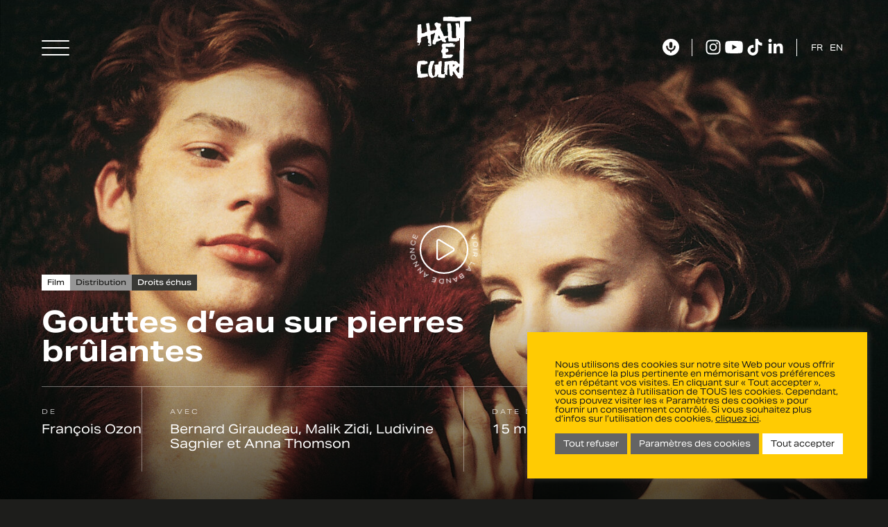

--- FILE ---
content_type: text/html; charset=UTF-8
request_url: https://www.hautetcourt.com/films/gouttes-deau-sur-pierres-brulantes-droits-echus/
body_size: 73955
content:
<!DOCTYPE html>
<html lang="fr-FR" class="no-js no-svg">
<head>
<meta charset="UTF-8">
<meta name="viewport" content="width=device-width, initial-scale=1">
<script src="https://kit.fontawesome.com/0c14b05190.js" crossorigin="anonymous"></script>
<link data-minify="1" rel="stylesheet" href="https://www.hautetcourt.com/wp-content/cache/min/1/wpm8jtg.css?ver=1767946822">
<link href="https://www.hautetcourt.com/wp-content/themes/hautetcourt/assets/css/tooltipster.bundle.min.css?1768640406" rel="stylesheet">
<script>(function(html){html.className = html.className.replace(/\bno-js\b/,'js')})(document.documentElement);</script>
<meta name='robots' content='index, follow, max-image-preview:large, max-snippet:-1, max-video-preview:-1' />

	<!-- This site is optimized with the Yoast SEO plugin v26.7 - https://yoast.com/wordpress/plugins/seo/ -->
	<title>Gouttes d&#039;eau sur pierres brûlantes - Haut Et Court</title>
<link data-rocket-prefetch href="https://www.gstatic.com" rel="dns-prefetch">
<link data-rocket-prefetch href="https://kit.fontawesome.com" rel="dns-prefetch">
<link data-rocket-prefetch href="https://www.googletagmanager.com" rel="dns-prefetch">
<link data-rocket-prefetch href="https://maps.googleapis.com" rel="dns-prefetch">
<link data-rocket-prefetch href="https://www.google.com" rel="dns-prefetch"><link rel="preload" data-rocket-preload as="image" href="https://www.hautetcourt.com/wp-content/uploads/2025/09/gouttes-deau-sur-pierres-brulantes-droits-echus-goutte_ph1-jpg-scaled.jpg" imagesrcset="https://www.hautetcourt.com/wp-content/uploads/2025/09/gouttes-deau-sur-pierres-brulantes-droits-echus-goutte_ph1-jpg-scaled.jpg 3001w, https://www.hautetcourt.com/wp-content/uploads/2025/09/gouttes-deau-sur-pierres-brulantes-droits-echus-goutte_ph1-jpg-300x199.jpg 300w, https://www.hautetcourt.com/wp-content/uploads/2025/09/gouttes-deau-sur-pierres-brulantes-droits-echus-goutte_ph1-jpg-1024x680.jpg 1024w, https://www.hautetcourt.com/wp-content/uploads/2025/09/gouttes-deau-sur-pierres-brulantes-droits-echus-goutte_ph1-jpg-768x510.jpg 768w, https://www.hautetcourt.com/wp-content/uploads/2025/09/gouttes-deau-sur-pierres-brulantes-droits-echus-goutte_ph1-jpg-1536x1020.jpg 1536w, https://www.hautetcourt.com/wp-content/uploads/2025/09/gouttes-deau-sur-pierres-brulantes-droits-echus-goutte_ph1-jpg-2048x1360.jpg 2048w, https://www.hautetcourt.com/wp-content/uploads/2025/09/gouttes-deau-sur-pierres-brulantes-droits-echus-goutte_ph1-jpg-1900x1261.jpg 1900w, https://www.hautetcourt.com/wp-content/uploads/2025/09/gouttes-deau-sur-pierres-brulantes-droits-echus-goutte_ph1-jpg-1000x664.jpg 1000w, https://www.hautetcourt.com/wp-content/uploads/2025/09/gouttes-deau-sur-pierres-brulantes-droits-echus-goutte_ph1-jpg-500x332.jpg 500w, https://www.hautetcourt.com/wp-content/uploads/2025/09/gouttes-deau-sur-pierres-brulantes-droits-echus-goutte_ph1-jpg-900x598.jpg 900w, https://www.hautetcourt.com/wp-content/uploads/2025/09/gouttes-deau-sur-pierres-brulantes-droits-echus-goutte_ph1-jpg-1500x996.jpg 1500w" imagesizes="100vw" fetchpriority="high">
	<link rel="canonical" href="https://www.hautetcourt.com/films/gouttes-deau-sur-pierres-brulantes-droits-echus/" />
	<meta property="og:locale" content="fr_FR" />
	<meta property="og:type" content="article" />
	<meta property="og:title" content="Gouttes d&#039;eau sur pierres brûlantes - Haut Et Court" />
	<meta property="og:description" content="Allemagne. Années 70. Léopold, cinquante ans, séduit un jeune garçon de 19 ans. Franz tombe amoureux et s&rsquo;installe chez Léopold. Mais un jour survient une petite chose sans importance sur laquelle ils ne peuvent pas être d&rsquo;accord, une divergence. A partir de là, il n&rsquo;y a plus de « nous commun », mais seulement des divergences. Adapté &hellip; Continue reading &quot;Gouttes d&rsquo;eau sur pierres brûlantes&quot;" />
	<meta property="og:url" content="https://www.hautetcourt.com/films/gouttes-deau-sur-pierres-brulantes-droits-echus/" />
	<meta property="og:site_name" content="Haut Et Court" />
	<meta property="article:published_time" content="2019-06-04T08:33:32+00:00" />
	<meta property="article:modified_time" content="2025-09-10T17:35:54+00:00" />
	<meta property="og:image" content="https://www.hautetcourt.com/wp-content/uploads/2025/09/gouttes-deau-sur-pierres-brulantes-droits-echus-affiche-scaled.jpg" />
	<meta property="og:image:width" content="2200" />
	<meta property="og:image:height" content="3001" />
	<meta property="og:image:type" content="image/jpeg" />
	<meta name="author" content="hetc_admin" />
	<meta name="twitter:card" content="summary_large_image" />
	<meta name="twitter:label1" content="Écrit par" />
	<meta name="twitter:data1" content="hetc_admin" />
	<script type="application/ld+json" class="yoast-schema-graph">{"@context":"https://schema.org","@graph":[{"@type":"Article","@id":"https://www.hautetcourt.com/films/gouttes-deau-sur-pierres-brulantes-droits-echus/#article","isPartOf":{"@id":"https://www.hautetcourt.com/films/gouttes-deau-sur-pierres-brulantes-droits-echus/"},"author":{"name":"hetc_admin","@id":"https://www.hautetcourt.com/#/schema/person/cf34a1d506fb6eba83797fe110c8a032"},"headline":"Gouttes d&rsquo;eau sur pierres brûlantes","datePublished":"2019-06-04T08:33:32+00:00","dateModified":"2025-09-10T17:35:54+00:00","mainEntityOfPage":{"@id":"https://www.hautetcourt.com/films/gouttes-deau-sur-pierres-brulantes-droits-echus/"},"wordCount":98,"image":{"@id":"https://www.hautetcourt.com/films/gouttes-deau-sur-pierres-brulantes-droits-echus/#primaryimage"},"thumbnailUrl":"https://www.hautetcourt.com/wp-content/uploads/2025/09/gouttes-deau-sur-pierres-brulantes-droits-echus-affiche-scaled.jpg","articleSection":["Films"],"inLanguage":"fr-FR"},{"@type":"WebPage","@id":"https://www.hautetcourt.com/films/gouttes-deau-sur-pierres-brulantes-droits-echus/","url":"https://www.hautetcourt.com/films/gouttes-deau-sur-pierres-brulantes-droits-echus/","name":"Gouttes d'eau sur pierres brûlantes - Haut Et Court","isPartOf":{"@id":"https://www.hautetcourt.com/#website"},"primaryImageOfPage":{"@id":"https://www.hautetcourt.com/films/gouttes-deau-sur-pierres-brulantes-droits-echus/#primaryimage"},"image":{"@id":"https://www.hautetcourt.com/films/gouttes-deau-sur-pierres-brulantes-droits-echus/#primaryimage"},"thumbnailUrl":"https://www.hautetcourt.com/wp-content/uploads/2025/09/gouttes-deau-sur-pierres-brulantes-droits-echus-affiche-scaled.jpg","datePublished":"2019-06-04T08:33:32+00:00","dateModified":"2025-09-10T17:35:54+00:00","author":{"@id":"https://www.hautetcourt.com/#/schema/person/cf34a1d506fb6eba83797fe110c8a032"},"breadcrumb":{"@id":"https://www.hautetcourt.com/films/gouttes-deau-sur-pierres-brulantes-droits-echus/#breadcrumb"},"inLanguage":"fr-FR","potentialAction":[{"@type":"ReadAction","target":["https://www.hautetcourt.com/films/gouttes-deau-sur-pierres-brulantes-droits-echus/"]}]},{"@type":"ImageObject","inLanguage":"fr-FR","@id":"https://www.hautetcourt.com/films/gouttes-deau-sur-pierres-brulantes-droits-echus/#primaryimage","url":"https://www.hautetcourt.com/wp-content/uploads/2025/09/gouttes-deau-sur-pierres-brulantes-droits-echus-affiche-scaled.jpg","contentUrl":"https://www.hautetcourt.com/wp-content/uploads/2025/09/gouttes-deau-sur-pierres-brulantes-droits-echus-affiche-scaled.jpg","width":2200,"height":3001},{"@type":"BreadcrumbList","@id":"https://www.hautetcourt.com/films/gouttes-deau-sur-pierres-brulantes-droits-echus/#breadcrumb","itemListElement":[{"@type":"ListItem","position":1,"name":"Accueil","item":"https://www.hautetcourt.com/"},{"@type":"ListItem","position":2,"name":"Gouttes d&rsquo;eau sur pierres brûlantes"}]},{"@type":"WebSite","@id":"https://www.hautetcourt.com/#website","url":"https://www.hautetcourt.com/","name":"Haut Et Court","description":"","potentialAction":[{"@type":"SearchAction","target":{"@type":"EntryPoint","urlTemplate":"https://www.hautetcourt.com/?s={search_term_string}"},"query-input":{"@type":"PropertyValueSpecification","valueRequired":true,"valueName":"search_term_string"}}],"inLanguage":"fr-FR"},{"@type":"Person","@id":"https://www.hautetcourt.com/#/schema/person/cf34a1d506fb6eba83797fe110c8a032","name":"hetc_admin","image":{"@type":"ImageObject","inLanguage":"fr-FR","@id":"https://www.hautetcourt.com/#/schema/person/image/","url":"https://secure.gravatar.com/avatar/2e4b9d496b74354910b331b89709ae911bc15664c702753a890d0436d7801f37?s=96&d=mm&r=g","contentUrl":"https://secure.gravatar.com/avatar/2e4b9d496b74354910b331b89709ae911bc15664c702753a890d0436d7801f37?s=96&d=mm&r=g","caption":"hetc_admin"},"sameAs":["https://hautetcourt.jeremybornerand.fr"]}]}</script>
	<!-- / Yoast SEO plugin. -->


<link rel='dns-prefetch' href='//www.google.com' />

<link rel="alternate" type="application/rss+xml" title="Haut Et Court &raquo; Flux" href="https://www.hautetcourt.com/feed/" />
<link rel="alternate" title="oEmbed (JSON)" type="application/json+oembed" href="https://www.hautetcourt.com/wp-json/oembed/1.0/embed?url=https%3A%2F%2Fwww.hautetcourt.com%2Ffilms%2Fgouttes-deau-sur-pierres-brulantes-droits-echus%2F" />
<link rel="alternate" title="oEmbed (XML)" type="text/xml+oembed" href="https://www.hautetcourt.com/wp-json/oembed/1.0/embed?url=https%3A%2F%2Fwww.hautetcourt.com%2Ffilms%2Fgouttes-deau-sur-pierres-brulantes-droits-echus%2F&#038;format=xml" />
		<!-- This site uses the Google Analytics by MonsterInsights plugin v9.11.1 - Using Analytics tracking - https://www.monsterinsights.com/ -->
							<script src="//www.googletagmanager.com/gtag/js?id=G-44FTSPM81K"  data-cfasync="false" data-wpfc-render="false" type="text/javascript" async></script>
			<script data-cfasync="false" data-wpfc-render="false" type="text/plain" data-cli-class="cli-blocker-script"  data-cli-script-type="analytics" data-cli-block="true"  data-cli-element-position="head">
				var mi_version = '9.11.1';
				var mi_track_user = true;
				var mi_no_track_reason = '';
								var MonsterInsightsDefaultLocations = {"page_location":"https:\/\/www.hautetcourt.com\/films\/gouttes-deau-sur-pierres-brulantes-droits-echus\/"};
								if ( typeof MonsterInsightsPrivacyGuardFilter === 'function' ) {
					var MonsterInsightsLocations = (typeof MonsterInsightsExcludeQuery === 'object') ? MonsterInsightsPrivacyGuardFilter( MonsterInsightsExcludeQuery ) : MonsterInsightsPrivacyGuardFilter( MonsterInsightsDefaultLocations );
				} else {
					var MonsterInsightsLocations = (typeof MonsterInsightsExcludeQuery === 'object') ? MonsterInsightsExcludeQuery : MonsterInsightsDefaultLocations;
				}

								var disableStrs = [
										'ga-disable-G-44FTSPM81K',
									];

				/* Function to detect opted out users */
				function __gtagTrackerIsOptedOut() {
					for (var index = 0; index < disableStrs.length; index++) {
						if (document.cookie.indexOf(disableStrs[index] + '=true') > -1) {
							return true;
						}
					}

					return false;
				}

				/* Disable tracking if the opt-out cookie exists. */
				if (__gtagTrackerIsOptedOut()) {
					for (var index = 0; index < disableStrs.length; index++) {
						window[disableStrs[index]] = true;
					}
				}

				/* Opt-out function */
				function __gtagTrackerOptout() {
					for (var index = 0; index < disableStrs.length; index++) {
						document.cookie = disableStrs[index] + '=true; expires=Thu, 31 Dec 2099 23:59:59 UTC; path=/';
						window[disableStrs[index]] = true;
					}
				}

				if ('undefined' === typeof gaOptout) {
					function gaOptout() {
						__gtagTrackerOptout();
					}
				}
								window.dataLayer = window.dataLayer || [];

				window.MonsterInsightsDualTracker = {
					helpers: {},
					trackers: {},
				};
				if (mi_track_user) {
					function __gtagDataLayer() {
						dataLayer.push(arguments);
					}

					function __gtagTracker(type, name, parameters) {
						if (!parameters) {
							parameters = {};
						}

						if (parameters.send_to) {
							__gtagDataLayer.apply(null, arguments);
							return;
						}

						if (type === 'event') {
														parameters.send_to = monsterinsights_frontend.v4_id;
							var hookName = name;
							if (typeof parameters['event_category'] !== 'undefined') {
								hookName = parameters['event_category'] + ':' + name;
							}

							if (typeof MonsterInsightsDualTracker.trackers[hookName] !== 'undefined') {
								MonsterInsightsDualTracker.trackers[hookName](parameters);
							} else {
								__gtagDataLayer('event', name, parameters);
							}
							
						} else {
							__gtagDataLayer.apply(null, arguments);
						}
					}

					__gtagTracker('js', new Date());
					__gtagTracker('set', {
						'developer_id.dZGIzZG': true,
											});
					if ( MonsterInsightsLocations.page_location ) {
						__gtagTracker('set', MonsterInsightsLocations);
					}
										__gtagTracker('config', 'G-44FTSPM81K', {"forceSSL":"true","link_attribution":"true"} );
										window.gtag = __gtagTracker;										(function () {
						/* https://developers.google.com/analytics/devguides/collection/analyticsjs/ */
						/* ga and __gaTracker compatibility shim. */
						var noopfn = function () {
							return null;
						};
						var newtracker = function () {
							return new Tracker();
						};
						var Tracker = function () {
							return null;
						};
						var p = Tracker.prototype;
						p.get = noopfn;
						p.set = noopfn;
						p.send = function () {
							var args = Array.prototype.slice.call(arguments);
							args.unshift('send');
							__gaTracker.apply(null, args);
						};
						var __gaTracker = function () {
							var len = arguments.length;
							if (len === 0) {
								return;
							}
							var f = arguments[len - 1];
							if (typeof f !== 'object' || f === null || typeof f.hitCallback !== 'function') {
								if ('send' === arguments[0]) {
									var hitConverted, hitObject = false, action;
									if ('event' === arguments[1]) {
										if ('undefined' !== typeof arguments[3]) {
											hitObject = {
												'eventAction': arguments[3],
												'eventCategory': arguments[2],
												'eventLabel': arguments[4],
												'value': arguments[5] ? arguments[5] : 1,
											}
										}
									}
									if ('pageview' === arguments[1]) {
										if ('undefined' !== typeof arguments[2]) {
											hitObject = {
												'eventAction': 'page_view',
												'page_path': arguments[2],
											}
										}
									}
									if (typeof arguments[2] === 'object') {
										hitObject = arguments[2];
									}
									if (typeof arguments[5] === 'object') {
										Object.assign(hitObject, arguments[5]);
									}
									if ('undefined' !== typeof arguments[1].hitType) {
										hitObject = arguments[1];
										if ('pageview' === hitObject.hitType) {
											hitObject.eventAction = 'page_view';
										}
									}
									if (hitObject) {
										action = 'timing' === arguments[1].hitType ? 'timing_complete' : hitObject.eventAction;
										hitConverted = mapArgs(hitObject);
										__gtagTracker('event', action, hitConverted);
									}
								}
								return;
							}

							function mapArgs(args) {
								var arg, hit = {};
								var gaMap = {
									'eventCategory': 'event_category',
									'eventAction': 'event_action',
									'eventLabel': 'event_label',
									'eventValue': 'event_value',
									'nonInteraction': 'non_interaction',
									'timingCategory': 'event_category',
									'timingVar': 'name',
									'timingValue': 'value',
									'timingLabel': 'event_label',
									'page': 'page_path',
									'location': 'page_location',
									'title': 'page_title',
									'referrer' : 'page_referrer',
								};
								for (arg in args) {
																		if (!(!args.hasOwnProperty(arg) || !gaMap.hasOwnProperty(arg))) {
										hit[gaMap[arg]] = args[arg];
									} else {
										hit[arg] = args[arg];
									}
								}
								return hit;
							}

							try {
								f.hitCallback();
							} catch (ex) {
							}
						};
						__gaTracker.create = newtracker;
						__gaTracker.getByName = newtracker;
						__gaTracker.getAll = function () {
							return [];
						};
						__gaTracker.remove = noopfn;
						__gaTracker.loaded = true;
						window['__gaTracker'] = __gaTracker;
					})();
									} else {
										console.log("");
					(function () {
						function __gtagTracker() {
							return null;
						}

						window['__gtagTracker'] = __gtagTracker;
						window['gtag'] = __gtagTracker;
					})();
									}
			</script>
							<!-- / Google Analytics by MonsterInsights -->
		<style id='wp-img-auto-sizes-contain-inline-css' type='text/css'>
img:is([sizes=auto i],[sizes^="auto," i]){contain-intrinsic-size:3000px 1500px}
/*# sourceURL=wp-img-auto-sizes-contain-inline-css */
</style>
<style id='wp-emoji-styles-inline-css' type='text/css'>

	img.wp-smiley, img.emoji {
		display: inline !important;
		border: none !important;
		box-shadow: none !important;
		height: 1em !important;
		width: 1em !important;
		margin: 0 0.07em !important;
		vertical-align: -0.1em !important;
		background: none !important;
		padding: 0 !important;
	}
/*# sourceURL=wp-emoji-styles-inline-css */
</style>
<style id='wp-block-library-inline-css' type='text/css'>
:root{--wp-block-synced-color:#7a00df;--wp-block-synced-color--rgb:122,0,223;--wp-bound-block-color:var(--wp-block-synced-color);--wp-editor-canvas-background:#ddd;--wp-admin-theme-color:#007cba;--wp-admin-theme-color--rgb:0,124,186;--wp-admin-theme-color-darker-10:#006ba1;--wp-admin-theme-color-darker-10--rgb:0,107,160.5;--wp-admin-theme-color-darker-20:#005a87;--wp-admin-theme-color-darker-20--rgb:0,90,135;--wp-admin-border-width-focus:2px}@media (min-resolution:192dpi){:root{--wp-admin-border-width-focus:1.5px}}.wp-element-button{cursor:pointer}:root .has-very-light-gray-background-color{background-color:#eee}:root .has-very-dark-gray-background-color{background-color:#313131}:root .has-very-light-gray-color{color:#eee}:root .has-very-dark-gray-color{color:#313131}:root .has-vivid-green-cyan-to-vivid-cyan-blue-gradient-background{background:linear-gradient(135deg,#00d084,#0693e3)}:root .has-purple-crush-gradient-background{background:linear-gradient(135deg,#34e2e4,#4721fb 50%,#ab1dfe)}:root .has-hazy-dawn-gradient-background{background:linear-gradient(135deg,#faaca8,#dad0ec)}:root .has-subdued-olive-gradient-background{background:linear-gradient(135deg,#fafae1,#67a671)}:root .has-atomic-cream-gradient-background{background:linear-gradient(135deg,#fdd79a,#004a59)}:root .has-nightshade-gradient-background{background:linear-gradient(135deg,#330968,#31cdcf)}:root .has-midnight-gradient-background{background:linear-gradient(135deg,#020381,#2874fc)}:root{--wp--preset--font-size--normal:16px;--wp--preset--font-size--huge:42px}.has-regular-font-size{font-size:1em}.has-larger-font-size{font-size:2.625em}.has-normal-font-size{font-size:var(--wp--preset--font-size--normal)}.has-huge-font-size{font-size:var(--wp--preset--font-size--huge)}.has-text-align-center{text-align:center}.has-text-align-left{text-align:left}.has-text-align-right{text-align:right}.has-fit-text{white-space:nowrap!important}#end-resizable-editor-section{display:none}.aligncenter{clear:both}.items-justified-left{justify-content:flex-start}.items-justified-center{justify-content:center}.items-justified-right{justify-content:flex-end}.items-justified-space-between{justify-content:space-between}.screen-reader-text{border:0;clip-path:inset(50%);height:1px;margin:-1px;overflow:hidden;padding:0;position:absolute;width:1px;word-wrap:normal!important}.screen-reader-text:focus{background-color:#ddd;clip-path:none;color:#444;display:block;font-size:1em;height:auto;left:5px;line-height:normal;padding:15px 23px 14px;text-decoration:none;top:5px;width:auto;z-index:100000}html :where(.has-border-color){border-style:solid}html :where([style*=border-top-color]){border-top-style:solid}html :where([style*=border-right-color]){border-right-style:solid}html :where([style*=border-bottom-color]){border-bottom-style:solid}html :where([style*=border-left-color]){border-left-style:solid}html :where([style*=border-width]){border-style:solid}html :where([style*=border-top-width]){border-top-style:solid}html :where([style*=border-right-width]){border-right-style:solid}html :where([style*=border-bottom-width]){border-bottom-style:solid}html :where([style*=border-left-width]){border-left-style:solid}html :where(img[class*=wp-image-]){height:auto;max-width:100%}:where(figure){margin:0 0 1em}html :where(.is-position-sticky){--wp-admin--admin-bar--position-offset:var(--wp-admin--admin-bar--height,0px)}@media screen and (max-width:600px){html :where(.is-position-sticky){--wp-admin--admin-bar--position-offset:0px}}

/*# sourceURL=wp-block-library-inline-css */
</style><style id='global-styles-inline-css' type='text/css'>
:root{--wp--preset--aspect-ratio--square: 1;--wp--preset--aspect-ratio--4-3: 4/3;--wp--preset--aspect-ratio--3-4: 3/4;--wp--preset--aspect-ratio--3-2: 3/2;--wp--preset--aspect-ratio--2-3: 2/3;--wp--preset--aspect-ratio--16-9: 16/9;--wp--preset--aspect-ratio--9-16: 9/16;--wp--preset--color--black: #000000;--wp--preset--color--cyan-bluish-gray: #abb8c3;--wp--preset--color--white: #ffffff;--wp--preset--color--pale-pink: #f78da7;--wp--preset--color--vivid-red: #cf2e2e;--wp--preset--color--luminous-vivid-orange: #ff6900;--wp--preset--color--luminous-vivid-amber: #fcb900;--wp--preset--color--light-green-cyan: #7bdcb5;--wp--preset--color--vivid-green-cyan: #00d084;--wp--preset--color--pale-cyan-blue: #8ed1fc;--wp--preset--color--vivid-cyan-blue: #0693e3;--wp--preset--color--vivid-purple: #9b51e0;--wp--preset--gradient--vivid-cyan-blue-to-vivid-purple: linear-gradient(135deg,rgb(6,147,227) 0%,rgb(155,81,224) 100%);--wp--preset--gradient--light-green-cyan-to-vivid-green-cyan: linear-gradient(135deg,rgb(122,220,180) 0%,rgb(0,208,130) 100%);--wp--preset--gradient--luminous-vivid-amber-to-luminous-vivid-orange: linear-gradient(135deg,rgb(252,185,0) 0%,rgb(255,105,0) 100%);--wp--preset--gradient--luminous-vivid-orange-to-vivid-red: linear-gradient(135deg,rgb(255,105,0) 0%,rgb(207,46,46) 100%);--wp--preset--gradient--very-light-gray-to-cyan-bluish-gray: linear-gradient(135deg,rgb(238,238,238) 0%,rgb(169,184,195) 100%);--wp--preset--gradient--cool-to-warm-spectrum: linear-gradient(135deg,rgb(74,234,220) 0%,rgb(151,120,209) 20%,rgb(207,42,186) 40%,rgb(238,44,130) 60%,rgb(251,105,98) 80%,rgb(254,248,76) 100%);--wp--preset--gradient--blush-light-purple: linear-gradient(135deg,rgb(255,206,236) 0%,rgb(152,150,240) 100%);--wp--preset--gradient--blush-bordeaux: linear-gradient(135deg,rgb(254,205,165) 0%,rgb(254,45,45) 50%,rgb(107,0,62) 100%);--wp--preset--gradient--luminous-dusk: linear-gradient(135deg,rgb(255,203,112) 0%,rgb(199,81,192) 50%,rgb(65,88,208) 100%);--wp--preset--gradient--pale-ocean: linear-gradient(135deg,rgb(255,245,203) 0%,rgb(182,227,212) 50%,rgb(51,167,181) 100%);--wp--preset--gradient--electric-grass: linear-gradient(135deg,rgb(202,248,128) 0%,rgb(113,206,126) 100%);--wp--preset--gradient--midnight: linear-gradient(135deg,rgb(2,3,129) 0%,rgb(40,116,252) 100%);--wp--preset--font-size--small: 13px;--wp--preset--font-size--medium: 20px;--wp--preset--font-size--large: 36px;--wp--preset--font-size--x-large: 42px;--wp--preset--spacing--20: 0.44rem;--wp--preset--spacing--30: 0.67rem;--wp--preset--spacing--40: 1rem;--wp--preset--spacing--50: 1.5rem;--wp--preset--spacing--60: 2.25rem;--wp--preset--spacing--70: 3.38rem;--wp--preset--spacing--80: 5.06rem;--wp--preset--shadow--natural: 6px 6px 9px rgba(0, 0, 0, 0.2);--wp--preset--shadow--deep: 12px 12px 50px rgba(0, 0, 0, 0.4);--wp--preset--shadow--sharp: 6px 6px 0px rgba(0, 0, 0, 0.2);--wp--preset--shadow--outlined: 6px 6px 0px -3px rgb(255, 255, 255), 6px 6px rgb(0, 0, 0);--wp--preset--shadow--crisp: 6px 6px 0px rgb(0, 0, 0);}:root :where(.is-layout-flow) > :first-child{margin-block-start: 0;}:root :where(.is-layout-flow) > :last-child{margin-block-end: 0;}:root :where(.is-layout-flow) > *{margin-block-start: 24px;margin-block-end: 0;}:root :where(.is-layout-constrained) > :first-child{margin-block-start: 0;}:root :where(.is-layout-constrained) > :last-child{margin-block-end: 0;}:root :where(.is-layout-constrained) > *{margin-block-start: 24px;margin-block-end: 0;}:root :where(.is-layout-flex){gap: 24px;}:root :where(.is-layout-grid){gap: 24px;}body .is-layout-flex{display: flex;}.is-layout-flex{flex-wrap: wrap;align-items: center;}.is-layout-flex > :is(*, div){margin: 0;}body .is-layout-grid{display: grid;}.is-layout-grid > :is(*, div){margin: 0;}.has-black-color{color: var(--wp--preset--color--black) !important;}.has-cyan-bluish-gray-color{color: var(--wp--preset--color--cyan-bluish-gray) !important;}.has-white-color{color: var(--wp--preset--color--white) !important;}.has-pale-pink-color{color: var(--wp--preset--color--pale-pink) !important;}.has-vivid-red-color{color: var(--wp--preset--color--vivid-red) !important;}.has-luminous-vivid-orange-color{color: var(--wp--preset--color--luminous-vivid-orange) !important;}.has-luminous-vivid-amber-color{color: var(--wp--preset--color--luminous-vivid-amber) !important;}.has-light-green-cyan-color{color: var(--wp--preset--color--light-green-cyan) !important;}.has-vivid-green-cyan-color{color: var(--wp--preset--color--vivid-green-cyan) !important;}.has-pale-cyan-blue-color{color: var(--wp--preset--color--pale-cyan-blue) !important;}.has-vivid-cyan-blue-color{color: var(--wp--preset--color--vivid-cyan-blue) !important;}.has-vivid-purple-color{color: var(--wp--preset--color--vivid-purple) !important;}.has-black-background-color{background-color: var(--wp--preset--color--black) !important;}.has-cyan-bluish-gray-background-color{background-color: var(--wp--preset--color--cyan-bluish-gray) !important;}.has-white-background-color{background-color: var(--wp--preset--color--white) !important;}.has-pale-pink-background-color{background-color: var(--wp--preset--color--pale-pink) !important;}.has-vivid-red-background-color{background-color: var(--wp--preset--color--vivid-red) !important;}.has-luminous-vivid-orange-background-color{background-color: var(--wp--preset--color--luminous-vivid-orange) !important;}.has-luminous-vivid-amber-background-color{background-color: var(--wp--preset--color--luminous-vivid-amber) !important;}.has-light-green-cyan-background-color{background-color: var(--wp--preset--color--light-green-cyan) !important;}.has-vivid-green-cyan-background-color{background-color: var(--wp--preset--color--vivid-green-cyan) !important;}.has-pale-cyan-blue-background-color{background-color: var(--wp--preset--color--pale-cyan-blue) !important;}.has-vivid-cyan-blue-background-color{background-color: var(--wp--preset--color--vivid-cyan-blue) !important;}.has-vivid-purple-background-color{background-color: var(--wp--preset--color--vivid-purple) !important;}.has-black-border-color{border-color: var(--wp--preset--color--black) !important;}.has-cyan-bluish-gray-border-color{border-color: var(--wp--preset--color--cyan-bluish-gray) !important;}.has-white-border-color{border-color: var(--wp--preset--color--white) !important;}.has-pale-pink-border-color{border-color: var(--wp--preset--color--pale-pink) !important;}.has-vivid-red-border-color{border-color: var(--wp--preset--color--vivid-red) !important;}.has-luminous-vivid-orange-border-color{border-color: var(--wp--preset--color--luminous-vivid-orange) !important;}.has-luminous-vivid-amber-border-color{border-color: var(--wp--preset--color--luminous-vivid-amber) !important;}.has-light-green-cyan-border-color{border-color: var(--wp--preset--color--light-green-cyan) !important;}.has-vivid-green-cyan-border-color{border-color: var(--wp--preset--color--vivid-green-cyan) !important;}.has-pale-cyan-blue-border-color{border-color: var(--wp--preset--color--pale-cyan-blue) !important;}.has-vivid-cyan-blue-border-color{border-color: var(--wp--preset--color--vivid-cyan-blue) !important;}.has-vivid-purple-border-color{border-color: var(--wp--preset--color--vivid-purple) !important;}.has-vivid-cyan-blue-to-vivid-purple-gradient-background{background: var(--wp--preset--gradient--vivid-cyan-blue-to-vivid-purple) !important;}.has-light-green-cyan-to-vivid-green-cyan-gradient-background{background: var(--wp--preset--gradient--light-green-cyan-to-vivid-green-cyan) !important;}.has-luminous-vivid-amber-to-luminous-vivid-orange-gradient-background{background: var(--wp--preset--gradient--luminous-vivid-amber-to-luminous-vivid-orange) !important;}.has-luminous-vivid-orange-to-vivid-red-gradient-background{background: var(--wp--preset--gradient--luminous-vivid-orange-to-vivid-red) !important;}.has-very-light-gray-to-cyan-bluish-gray-gradient-background{background: var(--wp--preset--gradient--very-light-gray-to-cyan-bluish-gray) !important;}.has-cool-to-warm-spectrum-gradient-background{background: var(--wp--preset--gradient--cool-to-warm-spectrum) !important;}.has-blush-light-purple-gradient-background{background: var(--wp--preset--gradient--blush-light-purple) !important;}.has-blush-bordeaux-gradient-background{background: var(--wp--preset--gradient--blush-bordeaux) !important;}.has-luminous-dusk-gradient-background{background: var(--wp--preset--gradient--luminous-dusk) !important;}.has-pale-ocean-gradient-background{background: var(--wp--preset--gradient--pale-ocean) !important;}.has-electric-grass-gradient-background{background: var(--wp--preset--gradient--electric-grass) !important;}.has-midnight-gradient-background{background: var(--wp--preset--gradient--midnight) !important;}.has-small-font-size{font-size: var(--wp--preset--font-size--small) !important;}.has-medium-font-size{font-size: var(--wp--preset--font-size--medium) !important;}.has-large-font-size{font-size: var(--wp--preset--font-size--large) !important;}.has-x-large-font-size{font-size: var(--wp--preset--font-size--x-large) !important;}
/*# sourceURL=global-styles-inline-css */
</style>

<style id='classic-theme-styles-inline-css' type='text/css'>
/*! This file is auto-generated */
.wp-block-button__link{color:#fff;background-color:#32373c;border-radius:9999px;box-shadow:none;text-decoration:none;padding:calc(.667em + 2px) calc(1.333em + 2px);font-size:1.125em}.wp-block-file__button{background:#32373c;color:#fff;text-decoration:none}
/*# sourceURL=/wp-includes/css/classic-themes.min.css */
</style>
<link data-minify="1" rel='stylesheet' id='cookie-law-info-css' href='https://www.hautetcourt.com/wp-content/cache/min/1/wp-content/plugins/cookie-law-info/legacy/public/css/cookie-law-info-public.css?ver=1767946822' type='text/css' media='all' />
<link data-minify="1" rel='stylesheet' id='cookie-law-info-gdpr-css' href='https://www.hautetcourt.com/wp-content/cache/min/1/wp-content/plugins/cookie-law-info/legacy/public/css/cookie-law-info-gdpr.css?ver=1767946822' type='text/css' media='all' />
<link rel='stylesheet' id='sumup-checkout-css' href='https://www.hautetcourt.com/wp-content/plugins/sumup-payment-gateway-for-woocommerce/assets/css/checkout/modal.min.css?ver=2.7.7' type='text/css' media='all' />
<link data-minify="1" rel='stylesheet' id='woocommerce-layout-css' href='https://www.hautetcourt.com/wp-content/cache/min/1/wp-content/plugins/woocommerce/assets/css/woocommerce-layout.css?ver=1767946822' type='text/css' media='all' />
<link data-minify="1" rel='stylesheet' id='woocommerce-smallscreen-css' href='https://www.hautetcourt.com/wp-content/cache/min/1/wp-content/plugins/woocommerce/assets/css/woocommerce-smallscreen.css?ver=1767946822' type='text/css' media='only screen and (max-width: 767px)' />
<link data-minify="1" rel='stylesheet' id='woocommerce-general-css' href='https://www.hautetcourt.com/wp-content/cache/background-css/1/www.hautetcourt.com/wp-content/cache/min/1/wp-content/plugins/woocommerce/assets/css/woocommerce.css?ver=1767946822&wpr_t=1768644006' type='text/css' media='all' />
<style id='woocommerce-inline-inline-css' type='text/css'>
.woocommerce form .form-row .required { visibility: visible; }
/*# sourceURL=woocommerce-inline-inline-css */
</style>
<link data-minify="1" rel='stylesheet' id='weglot-css-css' href='https://www.hautetcourt.com/wp-content/cache/background-css/1/www.hautetcourt.com/wp-content/cache/min/1/wp-content/plugins/weglot/dist/css/front-css.css?ver=1767946822&wpr_t=1768644006' type='text/css' media='all' />
<link data-minify="1" rel='stylesheet' id='new-flag-css-css' href='https://www.hautetcourt.com/wp-content/cache/background-css/1/www.hautetcourt.com/wp-content/cache/min/1/wp-content/plugins/weglot/dist/css/new-flags.css?ver=1767946822&wpr_t=1768644006' type='text/css' media='all' />
<link data-minify="1" rel='stylesheet' id='twentyseventeen-style-css' href='https://www.hautetcourt.com/wp-content/cache/background-css/1/www.hautetcourt.com/wp-content/cache/min/1/wp-content/themes/hautetcourt/style.css?ver=1767946822&wpr_t=1768644006' type='text/css' media='all' />
<script type="text/plain" data-cli-class="cli-blocker-script"  data-cli-script-type="analytics" data-cli-block="true"  data-cli-element-position="head" src="https://www.hautetcourt.com/wp-content/plugins/google-analytics-for-wordpress/assets/js/frontend-gtag.min.js?ver=9.11.1" id="monsterinsights-frontend-script-js" async="async" data-wp-strategy="async"></script>
<script data-cfasync="false" data-wpfc-render="false" type="text/javascript" id='monsterinsights-frontend-script-js-extra'>/* <![CDATA[ */
var monsterinsights_frontend = {"js_events_tracking":"true","download_extensions":"doc,pdf,ppt,zip,xls,docx,pptx,xlsx","inbound_paths":"[]","home_url":"https:\/\/www.hautetcourt.com","hash_tracking":"false","v4_id":"G-44FTSPM81K"};/* ]]> */
</script>
<script type="text/javascript" src="https://www.hautetcourt.com/wp-includes/js/jquery/jquery.min.js?ver=3.7.1" id="jquery-core-js"></script>
<script type="text/javascript" src="https://www.hautetcourt.com/wp-includes/js/jquery/jquery-migrate.min.js?ver=3.4.1" id="jquery-migrate-js"></script>
<script type="text/javascript" id="cookie-law-info-js-extra">
/* <![CDATA[ */
var Cli_Data = {"nn_cookie_ids":[],"cookielist":[],"non_necessary_cookies":{"analytics":["_ga_*","_ga"]},"ccpaEnabled":"","ccpaRegionBased":"","ccpaBarEnabled":"","strictlyEnabled":["necessary","obligatoire"],"ccpaType":"gdpr","js_blocking":"1","custom_integration":"","triggerDomRefresh":"","secure_cookies":""};
var cli_cookiebar_settings = {"animate_speed_hide":"500","animate_speed_show":"500","background":"#ffcb03","border":"#b1a6a6c2","border_on":"","button_1_button_colour":"#61a229","button_1_button_hover":"#4e8221","button_1_link_colour":"#fff","button_1_as_button":"1","button_1_new_win":"","button_2_button_colour":"#333","button_2_button_hover":"#292929","button_2_link_colour":"#1d1d1b","button_2_as_button":"","button_2_hidebar":"","button_3_button_colour":"#646464","button_3_button_hover":"#505050","button_3_link_colour":"#fff","button_3_as_button":"1","button_3_new_win":"","button_4_button_colour":"#646464","button_4_button_hover":"#505050","button_4_link_colour":"#ffffff","button_4_as_button":"1","button_7_button_colour":"#ffffff","button_7_button_hover":"#cccccc","button_7_link_colour":"#1d1d1b","button_7_as_button":"1","button_7_new_win":"","font_family":"inherit","header_fix":"","notify_animate_hide":"1","notify_animate_show":"","notify_div_id":"#cookie-law-info-bar","notify_position_horizontal":"right","notify_position_vertical":"bottom","scroll_close":"","scroll_close_reload":"","accept_close_reload":"","reject_close_reload":"","showagain_tab":"","showagain_background":"#fff","showagain_border":"#000","showagain_div_id":"#cookie-law-info-again","showagain_x_position":"100px","text":"#1d1d1b","show_once_yn":"","show_once":"10000","logging_on":"","as_popup":"","popup_overlay":"1","bar_heading_text":"","cookie_bar_as":"banner","popup_showagain_position":"bottom-right","widget_position":"left"};
var log_object = {"ajax_url":"https://www.hautetcourt.com/wp-admin/admin-ajax.php"};
//# sourceURL=cookie-law-info-js-extra
/* ]]> */
</script>
<script data-minify="1" type="text/javascript" src="https://www.hautetcourt.com/wp-content/cache/min/1/wp-content/plugins/cookie-law-info/legacy/public/js/cookie-law-info-public.js?ver=1767946822" id="cookie-law-info-js"></script>
<script type="text/javascript" src="https://www.hautetcourt.com/wp-content/plugins/woocommerce/assets/js/jquery-blockui/jquery.blockUI.min.js?ver=2.7.0-wc.10.4.3" id="wc-jquery-blockui-js" defer="defer" data-wp-strategy="defer"></script>
<script type="text/javascript" id="wc-add-to-cart-js-extra">
/* <![CDATA[ */
var wc_add_to_cart_params = {"ajax_url":"/wp-admin/admin-ajax.php","wc_ajax_url":"/?wc-ajax=%%endpoint%%","i18n_view_cart":"Voir le panier","cart_url":"https://www.hautetcourt.com/panier/","is_cart":"","cart_redirect_after_add":"no"};
//# sourceURL=wc-add-to-cart-js-extra
/* ]]> */
</script>
<script type="text/javascript" src="https://www.hautetcourt.com/wp-content/plugins/woocommerce/assets/js/frontend/add-to-cart.min.js?ver=10.4.3" id="wc-add-to-cart-js" defer="defer" data-wp-strategy="defer"></script>
<script type="text/javascript" src="https://www.hautetcourt.com/wp-content/plugins/woocommerce/assets/js/js-cookie/js.cookie.min.js?ver=2.1.4-wc.10.4.3" id="wc-js-cookie-js" defer="defer" data-wp-strategy="defer"></script>
<script type="text/javascript" id="woocommerce-js-extra">
/* <![CDATA[ */
var woocommerce_params = {"ajax_url":"/wp-admin/admin-ajax.php","wc_ajax_url":"/?wc-ajax=%%endpoint%%","i18n_password_show":"Afficher le mot de passe","i18n_password_hide":"Masquer le mot de passe"};
//# sourceURL=woocommerce-js-extra
/* ]]> */
</script>
<script type="text/javascript" src="https://www.hautetcourt.com/wp-content/plugins/woocommerce/assets/js/frontend/woocommerce.min.js?ver=10.4.3" id="woocommerce-js" defer="defer" data-wp-strategy="defer"></script>
<script data-minify="1" type="text/javascript" src="https://www.hautetcourt.com/wp-content/cache/min/1/wp-content/plugins/weglot/dist/front-js.js?ver=1767946822" id="wp-weglot-js-js"></script>
<script type="text/javascript" id="wc-cart-fragments-js-extra">
/* <![CDATA[ */
var wc_cart_fragments_params = {"ajax_url":"/wp-admin/admin-ajax.php","wc_ajax_url":"/?wc-ajax=%%endpoint%%","cart_hash_key":"wc_cart_hash_1bd4f2bf30bc7c3057b720fbd38d930f","fragment_name":"wc_fragments_1bd4f2bf30bc7c3057b720fbd38d930f","request_timeout":"5000"};
//# sourceURL=wc-cart-fragments-js-extra
/* ]]> */
</script>
<script type="text/javascript" src="https://www.hautetcourt.com/wp-content/plugins/woocommerce/assets/js/frontend/cart-fragments.min.js?ver=10.4.3" id="wc-cart-fragments-js" defer="defer" data-wp-strategy="defer"></script>
<link rel="https://api.w.org/" href="https://www.hautetcourt.com/wp-json/" /><link rel="alternate" title="JSON" type="application/json" href="https://www.hautetcourt.com/wp-json/wp/v2/posts/1196" /><link rel="EditURI" type="application/rsd+xml" title="RSD" href="https://www.hautetcourt.com/xmlrpc.php?rsd" />

<link rel='shortlink' href='https://www.hautetcourt.com/?p=1196' />

<link rel="alternate" href="https://www.hautetcourt.com/films/gouttes-deau-sur-pierres-brulantes-droits-echus/" hreflang="fr"/>
<link rel="alternate" href="https://www.hautetcourt.com/en/films/gouttes-deau-sur-pierres-brulantes-droits-echus/" hreflang="en"/>
<script type="application/json" id="weglot-data">{"website":"https:\/\/www.hautetcourt.com","uid":"6f28c69ea7","project_slug":"haut-et-court","language_from":"fr","language_from_custom_flag":null,"language_from_custom_name":null,"excluded_paths":[],"excluded_blocks":[],"custom_settings":{"button_style":{"flag_type":"rectangle_mat","with_name":true,"custom_css":"","is_dropdown":false,"with_flags":false,"full_name":false},"wp_user_version":"5.0","translate_email":false,"translate_search":false,"translate_amp":false,"switchers":[{"templates":{"name":"default","hash":"095ffb8d22f66be52959023fa4eeb71a05f20f73"},"location":[],"style":{"with_flags":false,"flag_type":"rectangle_mat","with_name":true,"full_name":false,"is_dropdown":false}}]},"pending_translation_enabled":false,"curl_ssl_check_enabled":true,"custom_css":null,"languages":[{"language_to":"en","custom_code":null,"custom_name":null,"custom_local_name":null,"provider":null,"enabled":true,"automatic_translation_enabled":true,"deleted_at":null,"connect_host_destination":null,"custom_flag":null}],"organization_slug":"w-6cea13d9a1","api_domain":"cdn-api-weglot.com","product":"1.0","current_language":"fr","switcher_links":{"fr":"https:\/\/www.hautetcourt.com\/films\/gouttes-deau-sur-pierres-brulantes-droits-echus\/","en":"https:\/\/www.hautetcourt.com\/en\/films\/gouttes-deau-sur-pierres-brulantes-droits-echus\/"},"original_path":"\/films\/gouttes-deau-sur-pierres-brulantes-droits-echus\/"}</script>	<noscript><style>.woocommerce-product-gallery{ opacity: 1 !important; }</style></noscript>
	<link rel="icon" href="https://www.hautetcourt.com/wp-content/uploads/2025/08/cropped-favicon-32x32.png" sizes="32x32" />
<link rel="icon" href="https://www.hautetcourt.com/wp-content/uploads/2025/08/cropped-favicon-192x192.png" sizes="192x192" />
<link rel="apple-touch-icon" href="https://www.hautetcourt.com/wp-content/uploads/2025/08/cropped-favicon-180x180.png" />
<meta name="msapplication-TileImage" content="https://www.hautetcourt.com/wp-content/uploads/2025/08/cropped-favicon-270x270.png" />
<noscript><style id="rocket-lazyload-nojs-css">.rll-youtube-player, [data-lazy-src]{display:none !important;}</style></noscript><script src="https://maps.googleapis.com/maps/api/js?key=AIzaSyBWbCsjoyHxKoE4sOugOtY9SKpQ9t_B8Bo"></script>
<script data-minify="1" src="https://www.hautetcourt.com/wp-content/cache/min/1/@googlemaps/markerclustererplus/dist/index.min.js?ver=1767946823"></script>
<script src="https://www.hautetcourt.com/wp-content/themes/hautetcourt/assets/js/tooltipster.bundle.min.js"></script>
<script data-minify="1" src="https://www.hautetcourt.com/wp-content/cache/min/1/wp-content/themes/hautetcourt/assets/js/script.js?ver=1767946823"></script>
<link data-minify="1" rel='stylesheet' id='wc-blocks-style-css' href='https://www.hautetcourt.com/wp-content/cache/min/1/wp-content/plugins/woocommerce/assets/client/blocks/wc-blocks.css?ver=1767946822' type='text/css' media='all' />
<link data-minify="1" rel='stylesheet' id='cookie-law-info-table-css' href='https://www.hautetcourt.com/wp-content/cache/background-css/1/www.hautetcourt.com/wp-content/cache/min/1/wp-content/plugins/cookie-law-info/legacy/public/css/cookie-law-info-table.css?ver=1767946822&wpr_t=1768644006' type='text/css' media='all' />
<style id="wpr-lazyload-bg-container"></style><style id="wpr-lazyload-bg-exclusion"></style>
<noscript>
<style id="wpr-lazyload-bg-nostyle">.woocommerce .blockUI.blockOverlay::before{--wpr-bg-2acb712a-bfeb-4e43-8f5d-edaab5caef2b: url('https://www.hautetcourt.com/wp-content/plugins/woocommerce/assets/images/icons/loader.svg');}.woocommerce .loader::before{--wpr-bg-087fd0a3-e09c-49c7-96be-0fad73c6f6a2: url('https://www.hautetcourt.com/wp-content/plugins/woocommerce/assets/images/icons/loader.svg');}#add_payment_method #payment div.payment_box .wc-credit-card-form-card-cvc.visa,#add_payment_method #payment div.payment_box .wc-credit-card-form-card-expiry.visa,#add_payment_method #payment div.payment_box .wc-credit-card-form-card-number.visa,.woocommerce-cart #payment div.payment_box .wc-credit-card-form-card-cvc.visa,.woocommerce-cart #payment div.payment_box .wc-credit-card-form-card-expiry.visa,.woocommerce-cart #payment div.payment_box .wc-credit-card-form-card-number.visa,.woocommerce-checkout #payment div.payment_box .wc-credit-card-form-card-cvc.visa,.woocommerce-checkout #payment div.payment_box .wc-credit-card-form-card-expiry.visa,.woocommerce-checkout #payment div.payment_box .wc-credit-card-form-card-number.visa{--wpr-bg-64583045-fb7e-4f2e-8ed2-e5496d6a4e69: url('https://www.hautetcourt.com/wp-content/plugins/woocommerce/assets/images/icons/credit-cards/visa.svg');}#add_payment_method #payment div.payment_box .wc-credit-card-form-card-cvc.mastercard,#add_payment_method #payment div.payment_box .wc-credit-card-form-card-expiry.mastercard,#add_payment_method #payment div.payment_box .wc-credit-card-form-card-number.mastercard,.woocommerce-cart #payment div.payment_box .wc-credit-card-form-card-cvc.mastercard,.woocommerce-cart #payment div.payment_box .wc-credit-card-form-card-expiry.mastercard,.woocommerce-cart #payment div.payment_box .wc-credit-card-form-card-number.mastercard,.woocommerce-checkout #payment div.payment_box .wc-credit-card-form-card-cvc.mastercard,.woocommerce-checkout #payment div.payment_box .wc-credit-card-form-card-expiry.mastercard,.woocommerce-checkout #payment div.payment_box .wc-credit-card-form-card-number.mastercard{--wpr-bg-018cd82c-9e2e-44bd-b9a4-7e92ddf28167: url('https://www.hautetcourt.com/wp-content/plugins/woocommerce/assets/images/icons/credit-cards/mastercard.svg');}#add_payment_method #payment div.payment_box .wc-credit-card-form-card-cvc.laser,#add_payment_method #payment div.payment_box .wc-credit-card-form-card-expiry.laser,#add_payment_method #payment div.payment_box .wc-credit-card-form-card-number.laser,.woocommerce-cart #payment div.payment_box .wc-credit-card-form-card-cvc.laser,.woocommerce-cart #payment div.payment_box .wc-credit-card-form-card-expiry.laser,.woocommerce-cart #payment div.payment_box .wc-credit-card-form-card-number.laser,.woocommerce-checkout #payment div.payment_box .wc-credit-card-form-card-cvc.laser,.woocommerce-checkout #payment div.payment_box .wc-credit-card-form-card-expiry.laser,.woocommerce-checkout #payment div.payment_box .wc-credit-card-form-card-number.laser{--wpr-bg-2715b316-484f-456f-9930-7f4e12698915: url('https://www.hautetcourt.com/wp-content/plugins/woocommerce/assets/images/icons/credit-cards/laser.svg');}#add_payment_method #payment div.payment_box .wc-credit-card-form-card-cvc.dinersclub,#add_payment_method #payment div.payment_box .wc-credit-card-form-card-expiry.dinersclub,#add_payment_method #payment div.payment_box .wc-credit-card-form-card-number.dinersclub,.woocommerce-cart #payment div.payment_box .wc-credit-card-form-card-cvc.dinersclub,.woocommerce-cart #payment div.payment_box .wc-credit-card-form-card-expiry.dinersclub,.woocommerce-cart #payment div.payment_box .wc-credit-card-form-card-number.dinersclub,.woocommerce-checkout #payment div.payment_box .wc-credit-card-form-card-cvc.dinersclub,.woocommerce-checkout #payment div.payment_box .wc-credit-card-form-card-expiry.dinersclub,.woocommerce-checkout #payment div.payment_box .wc-credit-card-form-card-number.dinersclub{--wpr-bg-cf238726-d547-4a6f-ae55-c9bdf1b2b9ff: url('https://www.hautetcourt.com/wp-content/plugins/woocommerce/assets/images/icons/credit-cards/diners.svg');}#add_payment_method #payment div.payment_box .wc-credit-card-form-card-cvc.maestro,#add_payment_method #payment div.payment_box .wc-credit-card-form-card-expiry.maestro,#add_payment_method #payment div.payment_box .wc-credit-card-form-card-number.maestro,.woocommerce-cart #payment div.payment_box .wc-credit-card-form-card-cvc.maestro,.woocommerce-cart #payment div.payment_box .wc-credit-card-form-card-expiry.maestro,.woocommerce-cart #payment div.payment_box .wc-credit-card-form-card-number.maestro,.woocommerce-checkout #payment div.payment_box .wc-credit-card-form-card-cvc.maestro,.woocommerce-checkout #payment div.payment_box .wc-credit-card-form-card-expiry.maestro,.woocommerce-checkout #payment div.payment_box .wc-credit-card-form-card-number.maestro{--wpr-bg-4cde3c1b-842a-426a-a4ec-e280deb6a9cc: url('https://www.hautetcourt.com/wp-content/plugins/woocommerce/assets/images/icons/credit-cards/maestro.svg');}#add_payment_method #payment div.payment_box .wc-credit-card-form-card-cvc.jcb,#add_payment_method #payment div.payment_box .wc-credit-card-form-card-expiry.jcb,#add_payment_method #payment div.payment_box .wc-credit-card-form-card-number.jcb,.woocommerce-cart #payment div.payment_box .wc-credit-card-form-card-cvc.jcb,.woocommerce-cart #payment div.payment_box .wc-credit-card-form-card-expiry.jcb,.woocommerce-cart #payment div.payment_box .wc-credit-card-form-card-number.jcb,.woocommerce-checkout #payment div.payment_box .wc-credit-card-form-card-cvc.jcb,.woocommerce-checkout #payment div.payment_box .wc-credit-card-form-card-expiry.jcb,.woocommerce-checkout #payment div.payment_box .wc-credit-card-form-card-number.jcb{--wpr-bg-04c49b42-120b-4580-b51b-7a725ddba216: url('https://www.hautetcourt.com/wp-content/plugins/woocommerce/assets/images/icons/credit-cards/jcb.svg');}#add_payment_method #payment div.payment_box .wc-credit-card-form-card-cvc.amex,#add_payment_method #payment div.payment_box .wc-credit-card-form-card-expiry.amex,#add_payment_method #payment div.payment_box .wc-credit-card-form-card-number.amex,.woocommerce-cart #payment div.payment_box .wc-credit-card-form-card-cvc.amex,.woocommerce-cart #payment div.payment_box .wc-credit-card-form-card-expiry.amex,.woocommerce-cart #payment div.payment_box .wc-credit-card-form-card-number.amex,.woocommerce-checkout #payment div.payment_box .wc-credit-card-form-card-cvc.amex,.woocommerce-checkout #payment div.payment_box .wc-credit-card-form-card-expiry.amex,.woocommerce-checkout #payment div.payment_box .wc-credit-card-form-card-number.amex{--wpr-bg-6bd3a328-ebb3-47a1-a7f6-104edf5dc12e: url('https://www.hautetcourt.com/wp-content/plugins/woocommerce/assets/images/icons/credit-cards/amex.svg');}#add_payment_method #payment div.payment_box .wc-credit-card-form-card-cvc.discover,#add_payment_method #payment div.payment_box .wc-credit-card-form-card-expiry.discover,#add_payment_method #payment div.payment_box .wc-credit-card-form-card-number.discover,.woocommerce-cart #payment div.payment_box .wc-credit-card-form-card-cvc.discover,.woocommerce-cart #payment div.payment_box .wc-credit-card-form-card-expiry.discover,.woocommerce-cart #payment div.payment_box .wc-credit-card-form-card-number.discover,.woocommerce-checkout #payment div.payment_box .wc-credit-card-form-card-cvc.discover,.woocommerce-checkout #payment div.payment_box .wc-credit-card-form-card-expiry.discover,.woocommerce-checkout #payment div.payment_box .wc-credit-card-form-card-number.discover{--wpr-bg-1724b4de-2c90-43e1-9fba-4f954ba16af3: url('https://www.hautetcourt.com/wp-content/plugins/woocommerce/assets/images/icons/credit-cards/discover.svg');}.country-selector.weglot-dropdown .wgcurrent:after{--wpr-bg-452cb7df-e48f-4e00-93b5-85bdf7bde3be: url('https://www.hautetcourt.com/wp-content/plugins/weglot/dist/images/wgarrowdown.png');}.weglot-flags>a:before,.weglot-flags>span.wglanguage-name:before{--wpr-bg-1029cbdd-40cc-4197-b0cc-0d53c24ad933: url('https://www.hautetcourt.com/wp-content/plugins/weglot/dist/images/rect_mate.png');}.weglot-flags.flag-1>a:before,.weglot-flags.flag-1>span:before{--wpr-bg-573bcf44-5281-4a55-8cf9-eb4f1856123b: url('https://www.hautetcourt.com/wp-content/plugins/weglot/dist/images/rect_bright.png');}.weglot-flags.flag-2>a:before,.weglot-flags.flag-2>span:before{--wpr-bg-e2135b1c-6dda-455b-beea-dcc12ff306b0: url('https://www.hautetcourt.com/wp-content/plugins/weglot/dist/images/square_flag.png');}.weglot-flags.flag-3 a:before,.weglot-flags.flag-3 span:before{--wpr-bg-e1421340-88b6-41d7-ad15-51e5285a07af: url('https://www.hautetcourt.com/wp-content/plugins/weglot/dist/images/circular_flag.png');}.weglot-flags.flag-3.wg-af>a:before,.weglot-flags.flag-3.wg-af>span:before{--wpr-bg-0853f92a-c34e-4cae-a4b6-ce8072c6e4c2: url('https://cdn.weglot.com/flags/circle/za.svg');}.weglot-flags.flag-2.wg-af>a:before,.weglot-flags.flag-2.wg-af>span:before{--wpr-bg-c2c3b7d1-0c48-450c-b609-e0d34baad29e: url('https://cdn.weglot.com/flags/square/za.svg');}.weglot-flags.flag-1.wg-af>a:before,.weglot-flags.flag-1.wg-af>span:before{--wpr-bg-df91f3ce-0466-44ac-a667-9cefce05d448: url('https://cdn.weglot.com/flags/shiny/za.svg');}.weglot-flags.flag-0.wg-af>a:before,.weglot-flags.flag-0.wg-af>span:before{--wpr-bg-f5df8172-6f23-46ed-a8fe-5eb09ad7ca7e: url('https://cdn.weglot.com/flags/rectangle_mat/za.svg');}.weglot-flags.flag-3.wg-xh>a:before,.weglot-flags.flag-3.wg-xh>span:before{--wpr-bg-de56a813-721d-49fa-9d0e-74b0380c6f8b: url('https://cdn.weglot.com/flags/circle/za.svg');}.weglot-flags.flag-2.wg-xh>a:before,.weglot-flags.flag-2.wg-xh>span:before{--wpr-bg-ef0e3f37-218b-458c-99bd-a7b6a4dd3243: url('https://cdn.weglot.com/flags/square/za.svg');}.weglot-flags.flag-1.wg-xh>a:before,.weglot-flags.flag-1.wg-xh>span:before{--wpr-bg-6f87ab0f-3645-478f-b263-b2267ba2d081: url('https://cdn.weglot.com/flags/shiny/za.svg');}.weglot-flags.flag-0.wg-xh>a:before,.weglot-flags.flag-0.wg-xh>span:before{--wpr-bg-34a8dda9-3a80-479d-a340-c9e1018a1058: url('https://cdn.weglot.com/flags/rectangle_mat/za.svg');}.weglot-flags.flag-3.wg-zu>a:before,.weglot-flags.flag-3.wg-zu>span:before{--wpr-bg-e21ffda3-c129-4ff8-88b6-515f921d4b8f: url('https://cdn.weglot.com/flags/circle/za.svg');}.weglot-flags.flag-2.wg-zu>a:before,.weglot-flags.flag-2.wg-zu>span:before{--wpr-bg-cd453ea3-92cf-4f1e-a718-755398321cad: url('https://cdn.weglot.com/flags/square/za.svg');}.weglot-flags.flag-1.wg-zu>a:before,.weglot-flags.flag-1.wg-zu>span:before{--wpr-bg-aa0ad5ad-ef7c-485c-b333-b2ef4f6fe16f: url('https://cdn.weglot.com/flags/shiny/za.svg');}.weglot-flags.flag-0.wg-zu>a:before,.weglot-flags.flag-0.wg-zu>span:before{--wpr-bg-10ffeeed-f460-4b04-b979-14df2fbea81a: url('https://cdn.weglot.com/flags/rectangle_mat/za.svg');}.weglot-flags.flag-3.wg-am>a:before,.weglot-flags.flag-3.wg-am>span:before{--wpr-bg-b292e8ee-eeaa-4e51-a0fe-53ef8fceb63f: url('https://cdn.weglot.com/flags/circle/et.svg');}.weglot-flags.flag-2.wg-am>a:before,.weglot-flags.flag-2.wg-am>span:before{--wpr-bg-08b949e3-0695-49b0-ac87-bc76f115ad9e: url('https://cdn.weglot.com/flags/square/et.svg');}.weglot-flags.flag-1.wg-am>a:before,.weglot-flags.flag-1.wg-am>span:before{--wpr-bg-f9175ca6-25b8-47be-b4a9-bfddf431e7c1: url('https://cdn.weglot.com/flags/shiny/et.svg');}.weglot-flags.flag-0.wg-am>a:before,.weglot-flags.flag-0.wg-am>span:before{--wpr-bg-b52080d7-62a0-4399-9e00-5423b9521cec: url('https://cdn.weglot.com/flags/rectangle_mat/et.svg');}.weglot-flags.flag-3.wg-ar>a:before,.weglot-flags.flag-3.wg-ar>span:before{--wpr-bg-8b110975-a2d3-476a-9369-a59c9db6edf2: url('https://cdn.weglot.com/flags/circle/sa.svg');}.weglot-flags.flag-2.wg-ar>a:before,.weglot-flags.flag-2.wg-ar>span:before{--wpr-bg-fc52b30a-5692-42f2-a8fd-1367e8eaebdc: url('https://cdn.weglot.com/flags/square/sa.svg');}.weglot-flags.flag-1.wg-ar>a:before,.weglot-flags.flag-1.wg-ar>span:before{--wpr-bg-65106993-4ec5-4d27-b50a-dad6ead7e309: url('https://cdn.weglot.com/flags/shiny/sa.svg');}.weglot-flags.flag-0.wg-ar>a:before,.weglot-flags.flag-0.wg-ar>span:before{--wpr-bg-9ac06643-e298-4d83-a1fe-811b9dd4830b: url('https://cdn.weglot.com/flags/rectangle_mat/sa.svg');}.weglot-flags.flag-3.wg-az>a:before,.weglot-flags.flag-3.wg-az>span:before{--wpr-bg-8a26cc31-dc4b-4961-bb33-763fe0d93c9b: url('https://cdn.weglot.com/flags/circle/az.svg');}.weglot-flags.flag-2.wg-az>a:before,.weglot-flags.flag-2.wg-az>span:before{--wpr-bg-3da84cea-b845-4123-b0eb-984f0599fa05: url('https://cdn.weglot.com/flags/square/az.svg');}.weglot-flags.flag-1.wg-az>a:before,.weglot-flags.flag-1.wg-az>span:before{--wpr-bg-52b53cd3-1326-43d8-9f49-96a32838953a: url('https://cdn.weglot.com/flags/shiny/az.svg');}.weglot-flags.flag-0.wg-az>a:before,.weglot-flags.flag-0.wg-az>span:before{--wpr-bg-981b0684-185d-4637-acf7-ef6ad8246d06: url('https://cdn.weglot.com/flags/rectangle_mat/az.svg');}.weglot-flags.flag-3.wg-ba>a:before,.weglot-flags.flag-3.wg-ba>span:before{--wpr-bg-9796ab24-5105-4034-9701-e5c6b21beaba: url('https://cdn.weglot.com/flags/circle/ru.svg');}.weglot-flags.flag-2.wg-ba>a:before,.weglot-flags.flag-2.wg-ba>span:before{--wpr-bg-f6e2da8e-88a2-4c34-a850-867914e2a357: url('https://cdn.weglot.com/flags/square/ru.svg');}.weglot-flags.flag-1.wg-ba>a:before,.weglot-flags.flag-1.wg-ba>span:before{--wpr-bg-fef868b3-bed8-43de-b494-eabd4ebf12b7: url('https://cdn.weglot.com/flags/shiny/ru.svg');}.weglot-flags.flag-0.wg-ba>a:before,.weglot-flags.flag-0.wg-ba>span:before{--wpr-bg-220325a3-58e2-48ab-8f30-e655505ccfbe: url('https://cdn.weglot.com/flags/rectangle_mat/ru.svg');}.weglot-flags.flag-3.wg-ru>a:before,.weglot-flags.flag-3.wg-ru>span:before{--wpr-bg-6dc447ce-314b-45b3-9fd9-37d3a3ef8f67: url('https://cdn.weglot.com/flags/circle/ru.svg');}.weglot-flags.flag-2.wg-ru>a:before,.weglot-flags.flag-2.wg-ru>span:before{--wpr-bg-6053883f-527a-4ba8-a04f-19caf27a537e: url('https://cdn.weglot.com/flags/square/ru.svg');}.weglot-flags.flag-1.wg-ru>a:before,.weglot-flags.flag-1.wg-ru>span:before{--wpr-bg-f0079349-a8a0-40fd-a07a-8f4bfba130e2: url('https://cdn.weglot.com/flags/shiny/ru.svg');}.weglot-flags.flag-0.wg-ru>a:before,.weglot-flags.flag-0.wg-ru>span:before{--wpr-bg-aba22e3e-6326-45ed-ae33-4227864f491a: url('https://cdn.weglot.com/flags/rectangle_mat/ru.svg');}.weglot-flags.flag-3.wg-be>a:before,.weglot-flags.flag-3.wg-be>span:before{--wpr-bg-c3a98a21-0a3a-4e47-9163-94e87df5a5f0: url('https://cdn.weglot.com/flags/circle/by.svg');}.weglot-flags.flag-2.wg-be>a:before,.weglot-flags.flag-2.wg-be>span:before{--wpr-bg-8bc2a7ba-c6b6-466b-90a3-c0be85f1891f: url('https://cdn.weglot.com/flags/square/by.svg');}.weglot-flags.flag-1.wg-be>a:before,.weglot-flags.flag-1.wg-be>span:before{--wpr-bg-42074c5a-7f09-4fb5-a0d5-861ec042c23d: url('https://cdn.weglot.com/flags/shiny/by.svg');}.weglot-flags.flag-0.wg-be>a:before,.weglot-flags.flag-0.wg-be>span:before{--wpr-bg-c4ec854b-f86e-4d1b-a976-77e802beb4ae: url('https://cdn.weglot.com/flags/rectangle_mat/by.svg');}.weglot-flags.flag-3.wg-bg>a:before,.weglot-flags.flag-3.wg-bg>span:before{--wpr-bg-3b29c050-385a-4b44-853a-c27ea0cbecc6: url('https://cdn.weglot.com/flags/circle/bg.svg');}.weglot-flags.flag-2.wg-bg>a:before,.weglot-flags.flag-2.wg-bg>span:before{--wpr-bg-7162d9a6-9d50-4470-99f0-7e1f50dae8fa: url('https://cdn.weglot.com/flags/square/bg.svg');}.weglot-flags.flag-1.wg-bg>a:before,.weglot-flags.flag-1.wg-bg>span:before{--wpr-bg-8139fa47-60cf-48e4-95b0-320ab6124b8c: url('https://cdn.weglot.com/flags/shiny/bg.svg');}.weglot-flags.flag-0.wg-bg>a:before,.weglot-flags.flag-0.wg-bg>span:before{--wpr-bg-d47d389b-b9ff-4efa-8693-f571449ac1c7: url('https://cdn.weglot.com/flags/rectangle_mat/bg.svg');}.weglot-flags.flag-3.wg-bn>a:before,.weglot-flags.flag-3.wg-bn>span:before{--wpr-bg-63f585ba-dbd8-4c50-b9b6-7176372fbccb: url('https://cdn.weglot.com/flags/circle/bd.svg');}.weglot-flags.flag-2.wg-bn>a:before,.weglot-flags.flag-2.wg-bn>span:before{--wpr-bg-d93b3225-6e55-4136-b863-14af36f8edca: url('https://cdn.weglot.com/flags/square/bd.svg');}.weglot-flags.flag-1.wg-bn>a:before,.weglot-flags.flag-1.wg-bn>span:before{--wpr-bg-8c47c2fa-4b16-4db4-9487-89c225ef4e2f: url('https://cdn.weglot.com/flags/shiny/bd.svg');}.weglot-flags.flag-0.wg-bn>a:before,.weglot-flags.flag-0.wg-bn>span:before{--wpr-bg-ca244ac9-8282-49a5-8cb5-56f35397d223: url('https://cdn.weglot.com/flags/rectangle_mat/bd.svg');}.weglot-flags.flag-3.wg-br>a:before,.weglot-flags.flag-3.wg-br>span:before{--wpr-bg-f7e87dd2-1a9d-487b-b16f-463f0c8b53cc: url('https://cdn.weglot.com/flags/circle/br.svg');}.weglot-flags.flag-2.wg-br>a:before,.weglot-flags.flag-2.wg-br>span:before{--wpr-bg-84409f9f-b162-471b-8252-93d067b2fdd1: url('https://cdn.weglot.com/flags/square/br.svg');}.weglot-flags.flag-1.wg-br>a:before,.weglot-flags.flag-1.wg-br>span:before{--wpr-bg-928aa679-5b6b-4fdc-b5ea-52807e6e363c: url('https://cdn.weglot.com/flags/shiny/br.svg');}.weglot-flags.flag-0.wg-br>a:before,.weglot-flags.flag-0.wg-br>span:before{--wpr-bg-2349070f-a505-43ee-8933-38bef5eaa11d: url('https://cdn.weglot.com/flags/rectangle_mat/br.svg');}.weglot-flags.flag-3.wg-pt-br>a:before,.weglot-flags.flag-3.wg-pt-br>span:before{--wpr-bg-35516ad2-e210-42a9-bfd6-6067bd04c24d: url('https://cdn.weglot.com/flags/circle/br.svg');}.weglot-flags.flag-2.wg-pt-br>a:before,.weglot-flags.flag-2.wg-pt-br>span:before{--wpr-bg-1abff6d1-1c23-4fae-be15-083dd42d57a2: url('https://cdn.weglot.com/flags/square/br.svg');}.weglot-flags.flag-1.wg-pt-br>a:before,.weglot-flags.flag-1.wg-pt-br>span:before{--wpr-bg-24547395-abd8-4be1-9d6f-11a47570aa35: url('https://cdn.weglot.com/flags/shiny/br.svg');}.weglot-flags.flag-0.wg-pt-br>a:before,.weglot-flags.flag-0.wg-pt-br>span:before{--wpr-bg-c9f3ef08-4250-4d9b-8dd0-85622f25b7a3: url('https://cdn.weglot.com/flags/rectangle_mat/br.svg');}.weglot-flags.flag-3.wg-bs>a:before,.weglot-flags.flag-3.wg-bs>span:before{--wpr-bg-9351a510-4dc0-405b-ab32-5b9904ef6d24: url('https://cdn.weglot.com/flags/circle/ba.svg');}.weglot-flags.flag-2.wg-bs>a:before,.weglot-flags.flag-2.wg-bs>span:before{--wpr-bg-5021ad4f-a527-4e71-94c0-4b740c6388a4: url('https://cdn.weglot.com/flags/square/ba.svg');}.weglot-flags.flag-1.wg-bs>a:before,.weglot-flags.flag-1.wg-bs>span:before{--wpr-bg-41056e3e-274c-4d8f-8319-3682bbc4967d: url('https://cdn.weglot.com/flags/shiny/ba.svg');}.weglot-flags.flag-0.wg-bs>a:before,.weglot-flags.flag-0.wg-bs>span:before{--wpr-bg-a59fec40-3d65-4483-b0e0-4010b1495a1a: url('https://cdn.weglot.com/flags/rectangle_mat/ba.svg');}.weglot-flags.flag-3.wg-ca>a:before,.weglot-flags.flag-3.wg-ca>span:before{--wpr-bg-c2301dd3-1e38-45f5-8b6a-b1a0653fdfc3: url('https://cdn.weglot.com/flags/circle/es-ca.svg');}.weglot-flags.flag-2.wg-ca>a:before,.weglot-flags.flag-2.wg-ca>span:before{--wpr-bg-4218527e-affe-46f4-8146-7317092aac6e: url('https://cdn.weglot.com/flags/square/es-ca.svg');}.weglot-flags.flag-1.wg-ca>a:before,.weglot-flags.flag-1.wg-ca>span:before{--wpr-bg-7466ae0a-d069-4286-b9dc-9133ee60912c: url('https://cdn.weglot.com/flags/shiny/es-ca.svg');}.weglot-flags.flag-0.wg-ca>a:before,.weglot-flags.flag-0.wg-ca>span:before{--wpr-bg-04840f5c-b1c4-4be5-a59c-5a4b25cb3c00: url('https://cdn.weglot.com/flags/rectangle_mat/es-ca.svg');}.weglot-flags.flag-3.wg-co>a:before,.weglot-flags.flag-3.wg-co>span:before{--wpr-bg-83394980-b895-4b32-8138-5b57987c9573: url('https://cdn.weglot.com/flags/circle/co.svg');}.weglot-flags.flag-2.wg-co>a:before,.weglot-flags.flag-2.wg-co>span:before{--wpr-bg-f6e3550a-1bf2-47cb-ac58-e79020b4e09b: url('https://cdn.weglot.com/flags/square/co.svg');}.weglot-flags.flag-1.wg-co>a:before,.weglot-flags.flag-1.wg-co>span:before{--wpr-bg-cb2e5b5a-bd9b-43c4-a3f2-0ac07b3b85dc: url('https://cdn.weglot.com/flags/shiny/co.svg');}.weglot-flags.flag-0.wg-co>a:before,.weglot-flags.flag-0.wg-co>span:before{--wpr-bg-04e2274b-333f-40fa-ae68-4dd1cdef8090: url('https://cdn.weglot.com/flags/rectangle_mat/co.svg');}.weglot-flags.flag-3.wg-cs>a:before,.weglot-flags.flag-3.wg-cs>span:before{--wpr-bg-0c901bf2-308a-4f89-b891-d69cc5ad4ccb: url('https://cdn.weglot.com/flags/circle/cz.svg');}.weglot-flags.flag-2.wg-cs>a:before,.weglot-flags.flag-2.wg-cs>span:before{--wpr-bg-86848811-4685-44ae-8e8b-8e9f510c3f58: url('https://cdn.weglot.com/flags/square/cz.svg');}.weglot-flags.flag-1.wg-cs>a:before,.weglot-flags.flag-1.wg-cs>span:before{--wpr-bg-2069b27e-3502-4822-aece-a68898b95c60: url('https://cdn.weglot.com/flags/shiny/cz.svg');}.weglot-flags.flag-0.wg-cs>a:before,.weglot-flags.flag-0.wg-cs>span:before{--wpr-bg-a485343d-0dce-465d-a37f-618ccefc8789: url('https://cdn.weglot.com/flags/rectangle_mat/cz.svg');}.weglot-flags.flag-3.wg-cy>a:before,.weglot-flags.flag-3.wg-cy>span:before{--wpr-bg-20f31b17-54ea-4538-bc1b-f7c3aa6b1dfa: url('https://cdn.weglot.com/flags/circle/gb-wls.svg');}.weglot-flags.flag-2.wg-cy>a:before,.weglot-flags.flag-2.wg-cy>span:before{--wpr-bg-0df64534-3bda-40cc-a1c8-8642e8a9073a: url('https://cdn.weglot.com/flags/square/gb-wls.svg');}.weglot-flags.flag-1.wg-cy>a:before,.weglot-flags.flag-1.wg-cy>span:before{--wpr-bg-3e3781a0-5981-4674-8c43-9f913fab3c58: url('https://cdn.weglot.com/flags/shiny/gb-wls.svg');}.weglot-flags.flag-0.wg-cy>a:before,.weglot-flags.flag-0.wg-cy>span:before{--wpr-bg-987245f0-b437-4dfb-ba7f-06e461bcbb09: url('https://cdn.weglot.com/flags/rectangle_mat/gb-wls.svg');}.weglot-flags.flag-3.wg-da>a:before,.weglot-flags.flag-3.wg-da>span:before{--wpr-bg-ee802396-6401-4e1a-8b7a-451317e6b649: url('https://cdn.weglot.com/flags/circle/dk.svg');}.weglot-flags.flag-2.wg-da>a:before,.weglot-flags.flag-2.wg-da>span:before{--wpr-bg-16d677c4-23c4-497b-acc3-e1dcf81d9335: url('https://cdn.weglot.com/flags/square/dk.svg');}.weglot-flags.flag-1.wg-da>a:before,.weglot-flags.flag-1.wg-da>span:before{--wpr-bg-a3a8cbe8-139f-486c-9431-4c7f90083a21: url('https://cdn.weglot.com/flags/shiny/dk.svg');}.weglot-flags.flag-0.wg-da>a:before,.weglot-flags.flag-0.wg-da>span:before{--wpr-bg-79ccb4a1-1751-4177-9867-793ac8338a96: url('https://cdn.weglot.com/flags/rectangle_mat/dk.svg');}.weglot-flags.flag-3.wg-de>a:before,.weglot-flags.flag-3.wg-de>span:before{--wpr-bg-74d64bf0-8df7-47c7-8bec-e3b583f7fb36: url('https://cdn.weglot.com/flags/circle/de.svg');}.weglot-flags.flag-2.wg-de>a:before,.weglot-flags.flag-2.wg-de>span:before{--wpr-bg-eb657678-c87c-477c-852b-bfd82eea9261: url('https://cdn.weglot.com/flags/square/de.svg');}.weglot-flags.flag-1.wg-de>a:before,.weglot-flags.flag-1.wg-de>span:before{--wpr-bg-c7ad7e72-2ef1-4488-a075-eb1d145f0023: url('https://cdn.weglot.com/flags/shiny/de.svg');}.weglot-flags.flag-0.wg-de>a:before,.weglot-flags.flag-0.wg-de>span:before{--wpr-bg-d29e19a6-c271-4507-8129-a4438a22959a: url('https://cdn.weglot.com/flags/rectangle_mat/de.svg');}.weglot-flags.flag-3.wg-el>a:before,.weglot-flags.flag-3.wg-el>span:before{--wpr-bg-e341a170-9bd5-4f79-acb2-cae50f7aabfb: url('https://cdn.weglot.com/flags/circle/gr.svg');}.weglot-flags.flag-2.wg-el>a:before,.weglot-flags.flag-2.wg-el>span:before{--wpr-bg-9d9940de-81b4-45c2-b23e-47c0c6d6714f: url('https://cdn.weglot.com/flags/square/gr.svg');}.weglot-flags.flag-1.wg-el>a:before,.weglot-flags.flag-1.wg-el>span:before{--wpr-bg-0cc72c26-1a66-4d91-b1d3-abdec0ab2ea8: url('https://cdn.weglot.com/flags/shiny/gr.svg');}.weglot-flags.flag-0.wg-el>a:before,.weglot-flags.flag-0.wg-el>span:before{--wpr-bg-fa15ed54-f1e2-4cc5-9cdb-c0cc0778ac04: url('https://cdn.weglot.com/flags/rectangle_mat/gr.svg');}.weglot-flags.flag-3.wg-en>a:before,.weglot-flags.flag-3.wg-en>span:before{--wpr-bg-35e2eeb2-5b16-441d-aa00-c4922f42af83: url('https://cdn.weglot.com/flags/circle/gb.svg');}.weglot-flags.flag-2.wg-en>a:before,.weglot-flags.flag-2.wg-en>span:before{--wpr-bg-e5295a5e-774a-43aa-ab6a-927abaa0a068: url('https://cdn.weglot.com/flags/square/gb.svg');}.weglot-flags.flag-1.wg-en>a:before,.weglot-flags.flag-1.wg-en>span:before{--wpr-bg-3662f2c5-2811-473b-8dba-e8ad0817b08a: url('https://cdn.weglot.com/flags/shiny/gb.svg');}.weglot-flags.flag-0.wg-en>a:before,.weglot-flags.flag-0.wg-en>span:before{--wpr-bg-1ce157eb-289a-424e-a0fb-6ebd70b060cd: url('https://cdn.weglot.com/flags/rectangle_mat/gb.svg');}.weglot-flags.flag-3.wg-eo>a:before,.weglot-flags.flag-3.wg-eo>span:before{--wpr-bg-1773b2d2-c045-4b39-b4f5-6883e193a98d: url('https://cdn.weglot.com/flags/circle/eo.svg');}.weglot-flags.flag-2.wg-eo>a:before,.weglot-flags.flag-2.wg-eo>span:before{--wpr-bg-3e4145d4-0d8c-459a-b339-58e664967706: url('https://cdn.weglot.com/flags/square/eo.svg');}.weglot-flags.flag-1.wg-eo>a:before,.weglot-flags.flag-1.wg-eo>span:before{--wpr-bg-19592585-278f-4ff4-a097-8d6e8b654434: url('https://cdn.weglot.com/flags/shiny/eo.svg');}.weglot-flags.flag-0.wg-eo>a:before,.weglot-flags.flag-0.wg-eo>span:before{--wpr-bg-c266d62e-09dc-4fb7-9ebc-5509c4110150: url('https://cdn.weglot.com/flags/rectangle_mat/eo.svg');}.weglot-flags.flag-3.wg-es>a:before,.weglot-flags.flag-3.wg-es>span:before{--wpr-bg-b0229823-1bca-4b02-84b7-8e0bef9e17ce: url('https://cdn.weglot.com/flags/circle/es.svg');}.weglot-flags.flag-2.wg-es>a:before,.weglot-flags.flag-2.wg-es>span:before{--wpr-bg-1ac15691-c58d-4a6e-8c12-dcd5088e634b: url('https://cdn.weglot.com/flags/square/es.svg');}.weglot-flags.flag-1.wg-es>a:before,.weglot-flags.flag-1.wg-es>span:before{--wpr-bg-cb1167dc-c669-4f5b-82a3-af823b305273: url('https://cdn.weglot.com/flags/shiny/es.svg');}.weglot-flags.flag-0.wg-es>a:before,.weglot-flags.flag-0.wg-es>span:before{--wpr-bg-9c524c63-14d9-42f3-9440-abc7ec30cec3: url('https://cdn.weglot.com/flags/rectangle_mat/es.svg');}.weglot-flags.flag-3.wg-et>a:before,.weglot-flags.flag-3.wg-et>span:before{--wpr-bg-d2e14454-b8ee-4fbc-9174-28982e7b2c9f: url('https://cdn.weglot.com/flags/circle/ee.svg');}.weglot-flags.flag-2.wg-et>a:before,.weglot-flags.flag-2.wg-et>span:before{--wpr-bg-412281a2-0af1-4eae-936e-50b4e62c3560: url('https://cdn.weglot.com/flags/square/ee.svg');}.weglot-flags.flag-1.wg-et>a:before,.weglot-flags.flag-1.wg-et>span:before{--wpr-bg-83bda2f5-07dd-4374-80b5-c62b39409cc9: url('https://cdn.weglot.com/flags/shiny/ee.svg');}.weglot-flags.flag-0.wg-et>a:before,.weglot-flags.flag-0.wg-et>span:before{--wpr-bg-05337f71-18cb-49ec-9e65-9fe40c878467: url('https://cdn.weglot.com/flags/rectangle_mat/ee.svg');}.weglot-flags.flag-3.wg-eu>a:before,.weglot-flags.flag-3.wg-eu>span:before{--wpr-bg-239c35df-a4b7-4178-9ea2-9d31e634cafb: url('https://cdn.weglot.com/flags/circle/eu.svg');}.weglot-flags.flag-2.wg-eu>a:before,.weglot-flags.flag-2.wg-eu>span:before{--wpr-bg-203d21fb-5cfa-406c-8f8a-c25eaaf467c0: url('https://cdn.weglot.com/flags/square/eu.svg');}.weglot-flags.flag-1.wg-eu>a:before,.weglot-flags.flag-1.wg-eu>span:before{--wpr-bg-491fc8aa-a937-4ace-b619-cafbc4e39a1b: url('https://cdn.weglot.com/flags/shiny/eu.svg');}.weglot-flags.flag-0.wg-eu>a:before,.weglot-flags.flag-0.wg-eu>span:before{--wpr-bg-ea73a8b6-62be-473c-9616-e94e1001241b: url('https://cdn.weglot.com/flags/rectangle_mat/eu.svg');}.weglot-flags.flag-3.wg-fa>a:before,.weglot-flags.flag-3.wg-fa>span:before{--wpr-bg-dfb95e6b-5b9a-4ef3-99f9-62d966c23d74: url('https://cdn.weglot.com/flags/circle/ir.svg');}.weglot-flags.flag-2.wg-fa>a:before,.weglot-flags.flag-2.wg-fa>span:before{--wpr-bg-8b4d6dc6-69a1-4b07-a9f6-3bebbe32afc0: url('https://cdn.weglot.com/flags/square/ir.svg');}.weglot-flags.flag-1.wg-fa>a:before,.weglot-flags.flag-1.wg-fa>span:before{--wpr-bg-466769ff-d222-4d8c-9472-5b78d0b55748: url('https://cdn.weglot.com/flags/shiny/ir.svg');}.weglot-flags.flag-0.wg-fa>a:before,.weglot-flags.flag-0.wg-fa>span:before{--wpr-bg-709d28b0-ad5c-4178-a452-dbe3c700e1e2: url('https://cdn.weglot.com/flags/rectangle_mat/ir.svg');}.weglot-flags.flag-3.wg-fi>a:before,.weglot-flags.flag-3.wg-fi>span:before{--wpr-bg-1a5d1435-2f01-4219-b7d5-b422706e56ed: url('https://cdn.weglot.com/flags/circle/fi.svg');}.weglot-flags.flag-2.wg-fi>a:before,.weglot-flags.flag-2.wg-fi>span:before{--wpr-bg-e93f192e-8ba9-4a96-a356-da5b3932e4d1: url('https://cdn.weglot.com/flags/square/fi.svg');}.weglot-flags.flag-1.wg-fi>a:before,.weglot-flags.flag-1.wg-fi>span:before{--wpr-bg-f443a41a-8a92-426d-93d7-920b94e4693b: url('https://cdn.weglot.com/flags/shiny/fi.svg');}.weglot-flags.flag-0.wg-fi>a:before,.weglot-flags.flag-0.wg-fi>span:before{--wpr-bg-5375c595-cb92-440a-9db0-a9b5321f30ef: url('https://cdn.weglot.com/flags/rectangle_mat/fi.svg');}.weglot-flags.flag-3.wg-fj>a:before,.weglot-flags.flag-3.wg-fj>span:before{--wpr-bg-323dd595-5eb7-4909-916e-36fdc94090cd: url('https://cdn.weglot.com/flags/circle/fj.svg');}.weglot-flags.flag-2.wg-fj>a:before,.weglot-flags.flag-2.wg-fj>span:before{--wpr-bg-6bf6e292-5907-4234-9d1e-0dc24d6ef83c: url('https://cdn.weglot.com/flags/square/fj.svg');}.weglot-flags.flag-1.wg-fj>a:before,.weglot-flags.flag-1.wg-fj>span:before{--wpr-bg-879f32fc-f467-4500-bed2-237c52588543: url('https://cdn.weglot.com/flags/shiny/fj.svg');}.weglot-flags.flag-0.wg-fj>a:before,.weglot-flags.flag-0.wg-fj>span:before{--wpr-bg-6d922ac6-d5d5-43b9-9dd6-746c974f9b3b: url('https://cdn.weglot.com/flags/rectangle_mat/fj.svg');}.weglot-flags.flag-3.wg-cb>a:before,.weglot-flags.flag-3.wg-cb>span:before{--wpr-bg-43e44922-46cd-41ea-8b41-0c4a130f8bae: url('https://cdn.weglot.com/flags/circle/ph.svg');}.weglot-flags.flag-2.wg-cb>a:before,.weglot-flags.flag-2.wg-cb>span:before{--wpr-bg-c7027445-cb0e-4dd3-93f9-c857f74734a3: url('https://cdn.weglot.com/flags/square/ph.svg');}.weglot-flags.flag-1.wg-cb>a:before,.weglot-flags.flag-1.wg-cb>span:before{--wpr-bg-11ccd475-6acb-4eb1-a7b7-fa93d0966bab: url('https://cdn.weglot.com/flags/shiny/ph.svg');}.weglot-flags.flag-0.wg-cb>a:before,.weglot-flags.flag-0.wg-cb>span:before{--wpr-bg-4ae8b0d7-6bd5-4bde-824d-264e32a60a36: url('https://cdn.weglot.com/flags/rectangle_mat/ph.svg');}.weglot-flags.flag-3.wg-ceb>a:before,.weglot-flags.flag-3.wg-ceb>span:before{--wpr-bg-5c011fac-287a-465e-a19c-91cf59d8da3b: url('https://cdn.weglot.com/flags/circle/ph.svg');}.weglot-flags.flag-2.wg-ceb>a:before,.weglot-flags.flag-2.wg-ceb>span:before{--wpr-bg-0b4b4233-08d1-423a-b7dc-da3268b703aa: url('https://cdn.weglot.com/flags/square/ph.svg');}.weglot-flags.flag-1.wg-ceb>a:before,.weglot-flags.flag-1.wg-ceb>span:before{--wpr-bg-65be5f93-431a-406b-a675-edd1e7130a6f: url('https://cdn.weglot.com/flags/shiny/ph.svg');}.weglot-flags.flag-0.wg-ceb>a:before,.weglot-flags.flag-0.wg-ceb>span:before{--wpr-bg-45629c72-e78e-4286-9f32-d4e866dd20e4: url('https://cdn.weglot.com/flags/rectangle_mat/ph.svg');}.weglot-flags.flag-3.wg-fl>a:before,.weglot-flags.flag-3.wg-fl>span:before{--wpr-bg-65a308f1-e4d6-4407-a407-cb6ad246708d: url('https://cdn.weglot.com/flags/circle/ph.svg');}.weglot-flags.flag-2.wg-fl>a:before,.weglot-flags.flag-2.wg-fl>span:before{--wpr-bg-abfd9a8e-5404-4f4c-9c7f-c524d9297e54: url('https://cdn.weglot.com/flags/square/ph.svg');}.weglot-flags.flag-1.wg-fl>a:before,.weglot-flags.flag-1.wg-fl>span:before{--wpr-bg-d5cc5078-25c5-4b20-893b-6bb31e8e06b5: url('https://cdn.weglot.com/flags/shiny/ph.svg');}.weglot-flags.flag-0.wg-fl>a:before,.weglot-flags.flag-0.wg-fl>span:before{--wpr-bg-7912daf8-d7a9-4395-a9f5-f8df9e781941: url('https://cdn.weglot.com/flags/rectangle_mat/ph.svg');}.weglot-flags.flag-3.wg-fr>a:before,.weglot-flags.flag-3.wg-fr>span:before{--wpr-bg-2b0e1a9f-e712-40cd-a94f-477b89cf7539: url('https://cdn.weglot.com/flags/circle/fr.svg');}.weglot-flags.flag-2.wg-fr>a:before,.weglot-flags.flag-2.wg-fr>span:before{--wpr-bg-f397d065-7d84-4d98-b882-199c014ad860: url('https://cdn.weglot.com/flags/square/fr.svg');}.weglot-flags.flag-1.wg-fr>a:before,.weglot-flags.flag-1.wg-fr>span:before{--wpr-bg-2a07a450-bcc2-4ba4-8da8-93e296ec5479: url('https://cdn.weglot.com/flags/shiny/fr.svg');}.weglot-flags.flag-0.wg-fr>a:before,.weglot-flags.flag-0.wg-fr>span:before{--wpr-bg-8ecbd2f5-ae4c-4099-a3b4-802b73555377: url('https://cdn.weglot.com/flags/rectangle_mat/fr.svg');}.weglot-flags.flag-3.wg-fy>a:before,.weglot-flags.flag-3.wg-fy>span:before{--wpr-bg-527efe60-0212-4c5a-bca3-6dffddebf9af: url('https://cdn.weglot.com/flags/circle/nl.svg');}.weglot-flags.flag-2.wg-fy>a:before,.weglot-flags.flag-2.wg-fy>span:before{--wpr-bg-accaa5c6-370a-463e-a99f-daa39ed7027e: url('https://cdn.weglot.com/flags/square/nl.svg');}.weglot-flags.flag-1.wg-fy>a:before,.weglot-flags.flag-1.wg-fy>span:before{--wpr-bg-4e15d593-c2f2-4866-8233-54f7f8443974: url('https://cdn.weglot.com/flags/shiny/nl.svg');}.weglot-flags.flag-0.wg-fy>a:before,.weglot-flags.flag-0.wg-fy>span:before{--wpr-bg-720abbd2-bdf3-4d6f-afab-591f6c1994a5: url('https://cdn.weglot.com/flags/rectangle_mat/nl.svg');}.weglot-flags.flag-3.wg-nl>a:before,.weglot-flags.flag-3.wg-nl>span:before{--wpr-bg-5c463808-57e5-48f0-8ca7-afbd02b50657: url('https://cdn.weglot.com/flags/circle/nl.svg');}.weglot-flags.flag-2.wg-nl>a:before,.weglot-flags.flag-2.wg-nl>span:before{--wpr-bg-12f2545b-8f03-4c04-90ec-e90d3844352c: url('https://cdn.weglot.com/flags/square/nl.svg');}.weglot-flags.flag-1.wg-nl>a:before,.weglot-flags.flag-1.wg-nl>span:before{--wpr-bg-25f92431-5d32-43d5-916d-e1c9cc49088c: url('https://cdn.weglot.com/flags/shiny/nl.svg');}.weglot-flags.flag-0.wg-nl>a:before,.weglot-flags.flag-0.wg-nl>span:before{--wpr-bg-93c5970b-bbc1-4d26-aaea-fc498eb8d529: url('https://cdn.weglot.com/flags/rectangle_mat/nl.svg');}.weglot-flags.flag-3.wg-ga>a:before,.weglot-flags.flag-3.wg-ga>span:before{--wpr-bg-c4ea8485-61ce-4126-8983-b667f1cc5187: url('https://cdn.weglot.com/flags/circle/ie.svg');}.weglot-flags.flag-2.wg-ga>a:before,.weglot-flags.flag-2.wg-ga>span:before{--wpr-bg-9b89c8f0-172e-45d7-962b-ba2f4894b28c: url('https://cdn.weglot.com/flags/square/ie.svg');}.weglot-flags.flag-1.wg-ga>a:before,.weglot-flags.flag-1.wg-ga>span:before{--wpr-bg-fada8058-d05e-4717-bf32-05d80de42b96: url('https://cdn.weglot.com/flags/shiny/ie.svg');}.weglot-flags.flag-0.wg-ga>a:before,.weglot-flags.flag-0.wg-ga>span:before{--wpr-bg-dc6f65a1-b8f5-4d2d-90f0-5fdaa71fc808: url('https://cdn.weglot.com/flags/rectangle_mat/ie.svg');}.weglot-flags.flag-3.wg-gd>a:before,.weglot-flags.flag-3.wg-gd>span:before{--wpr-bg-b9cd421c-6362-4466-a388-83797b3a60d7: url('https://cdn.weglot.com/flags/circle/gb-sct.svg');}.weglot-flags.flag-2.wg-gd>a:before,.weglot-flags.flag-2.wg-gd>span:before{--wpr-bg-fc7092c8-d3a4-4799-a069-f63d2cc94fd1: url('https://cdn.weglot.com/flags/square/gb-sct.svg');}.weglot-flags.flag-1.wg-gd>a:before,.weglot-flags.flag-1.wg-gd>span:before{--wpr-bg-6f801659-755a-4a15-aa38-5dfd692f8922: url('https://cdn.weglot.com/flags/shiny/gb-sct.svg');}.weglot-flags.flag-0.wg-gd>a:before,.weglot-flags.flag-0.wg-gd>span:before{--wpr-bg-9f14ab1f-5ff3-47fa-9106-62a556f4502f: url('https://cdn.weglot.com/flags/rectangle_mat/gb-sct.svg');}.weglot-flags.flag-3.wg-gl>a:before,.weglot-flags.flag-3.wg-gl>span:before{--wpr-bg-a281e6e7-d94a-4753-9136-74520866067e: url('https://cdn.weglot.com/flags/circle/es-ga.svg');}.weglot-flags.flag-2.wg-gl>a:before,.weglot-flags.flag-2.wg-gl>span:before{--wpr-bg-225d4e72-dcb7-4d8e-aa79-9c49bcb7eb43: url('https://cdn.weglot.com/flags/square/es-ga.svg');}.weglot-flags.flag-1.wg-gl>a:before,.weglot-flags.flag-1.wg-gl>span:before{--wpr-bg-8a4e3021-3cf4-4d18-93a7-335f7cb7f31f: url('https://cdn.weglot.com/flags/shiny/es-ga.svg');}.weglot-flags.flag-0.wg-gl>a:before,.weglot-flags.flag-0.wg-gl>span:before{--wpr-bg-d93ffbcd-c271-4648-a50e-53a2a9b37b38: url('https://cdn.weglot.com/flags/rectangle_mat/es-ga.svg');}.weglot-flags.flag-3.wg-as>a:before,.weglot-flags.flag-3.wg-as>span:before{--wpr-bg-6413d6f0-d431-4027-be57-d8b0643ffe3e: url('https://cdn.weglot.com/flags/circle/in.svg');}.weglot-flags.flag-2.wg-as>a:before,.weglot-flags.flag-2.wg-as>span:before{--wpr-bg-cf2a58ad-1f14-4ce7-a589-bb029fbd8e11: url('https://cdn.weglot.com/flags/square/in.svg');}.weglot-flags.flag-1.wg-as>a:before,.weglot-flags.flag-1.wg-as>span:before{--wpr-bg-44134f94-f925-4f86-947c-afd653ce8cd2: url('https://cdn.weglot.com/flags/shiny/in.svg');}.weglot-flags.flag-0.wg-as>a:before,.weglot-flags.flag-0.wg-as>span:before{--wpr-bg-9fd8c593-f6e7-414c-8323-12076a4b300b: url('https://cdn.weglot.com/flags/rectangle_mat/in.svg');}.weglot-flags.flag-3.wg-gu>a:before,.weglot-flags.flag-3.wg-gu>span:before{--wpr-bg-b77c20c8-265f-4ed3-8005-27f9b901225b: url('https://cdn.weglot.com/flags/circle/in.svg');}.weglot-flags.flag-2.wg-gu>a:before,.weglot-flags.flag-2.wg-gu>span:before{--wpr-bg-d9700502-b584-40f8-adc4-57ea48890325: url('https://cdn.weglot.com/flags/square/in.svg');}.weglot-flags.flag-1.wg-gu>a:before,.weglot-flags.flag-1.wg-gu>span:before{--wpr-bg-38610aa9-31c6-4d47-a56d-d1a7920318d0: url('https://cdn.weglot.com/flags/shiny/in.svg');}.weglot-flags.flag-0.wg-gu>a:before,.weglot-flags.flag-0.wg-gu>span:before{--wpr-bg-cafeb3e7-f716-476f-9a31-0a15f8497009: url('https://cdn.weglot.com/flags/rectangle_mat/in.svg');}.weglot-flags.flag-3.wg-hi>a:before,.weglot-flags.flag-3.wg-hi>span:before{--wpr-bg-250b8154-1d86-4ce4-9f18-ac54c4215c03: url('https://cdn.weglot.com/flags/circle/in.svg');}.weglot-flags.flag-2.wg-hi>a:before,.weglot-flags.flag-2.wg-hi>span:before{--wpr-bg-d6a9be6b-9885-4209-8b21-d98621de957b: url('https://cdn.weglot.com/flags/square/in.svg');}.weglot-flags.flag-1.wg-hi>a:before,.weglot-flags.flag-1.wg-hi>span:before{--wpr-bg-6483aa34-712c-48e5-b87a-2fc3e26d5420: url('https://cdn.weglot.com/flags/shiny/in.svg');}.weglot-flags.flag-0.wg-hi>a:before,.weglot-flags.flag-0.wg-hi>span:before{--wpr-bg-f61c341e-110b-4207-89ac-1e587280b1cf: url('https://cdn.weglot.com/flags/rectangle_mat/in.svg');}.weglot-flags.flag-3.wg-kn>a:before,.weglot-flags.flag-3.wg-kn>span:before{--wpr-bg-46ba545c-b1be-44ae-a185-4c6e7e802fd6: url('https://cdn.weglot.com/flags/circle/in.svg');}.weglot-flags.flag-2.wg-kn>a:before,.weglot-flags.flag-2.wg-kn>span:before{--wpr-bg-ff23388a-1580-4227-a75e-8b4222f685d6: url('https://cdn.weglot.com/flags/square/in.svg');}.weglot-flags.flag-1.wg-kn>a:before,.weglot-flags.flag-1.wg-kn>span:before{--wpr-bg-c4ba9f42-21a8-44fc-86a8-229e8f85aef9: url('https://cdn.weglot.com/flags/shiny/in.svg');}.weglot-flags.flag-0.wg-kn>a:before,.weglot-flags.flag-0.wg-kn>span:before{--wpr-bg-1d6e387d-ffc9-4780-a511-58c6e052a70e: url('https://cdn.weglot.com/flags/rectangle_mat/in.svg');}.weglot-flags.flag-3.wg-ml>a:before,.weglot-flags.flag-3.wg-ml>span:before{--wpr-bg-c2b750ee-c479-4136-9e40-e12ceed1fcf0: url('https://cdn.weglot.com/flags/circle/in.svg');}.weglot-flags.flag-2.wg-ml>a:before,.weglot-flags.flag-2.wg-ml>span:before{--wpr-bg-4756f2b3-bab4-418c-aaac-f4d03f2bfd10: url('https://cdn.weglot.com/flags/square/in.svg');}.weglot-flags.flag-1.wg-ml>a:before,.weglot-flags.flag-1.wg-ml>span:before{--wpr-bg-4e420757-a40f-4a13-9545-ec760fa6764f: url('https://cdn.weglot.com/flags/shiny/in.svg');}.weglot-flags.flag-0.wg-ml>a:before,.weglot-flags.flag-0.wg-ml>span:before{--wpr-bg-803d0c0a-c8cb-46c6-b3ed-cfd170d75944: url('https://cdn.weglot.com/flags/rectangle_mat/in.svg');}.weglot-flags.flag-3.wg-mr>a:before,.weglot-flags.flag-3.wg-mr>span:before{--wpr-bg-a28ab2f3-e369-4975-8a52-cd72145f4bd6: url('https://cdn.weglot.com/flags/circle/in.svg');}.weglot-flags.flag-2.wg-mr>a:before,.weglot-flags.flag-2.wg-mr>span:before{--wpr-bg-098091b1-c972-4ce8-8c3e-63522eaaaaef: url('https://cdn.weglot.com/flags/square/in.svg');}.weglot-flags.flag-1.wg-mr>a:before,.weglot-flags.flag-1.wg-mr>span:before{--wpr-bg-1855414c-22f0-4478-9611-345114f985ed: url('https://cdn.weglot.com/flags/shiny/in.svg');}.weglot-flags.flag-0.wg-mr>a:before,.weglot-flags.flag-0.wg-mr>span:before{--wpr-bg-07a92236-d889-496d-a75d-ad3782ecb69f: url('https://cdn.weglot.com/flags/rectangle_mat/in.svg');}.weglot-flags.flag-3.wg-or>a:before,.weglot-flags.flag-3.wg-or>span:before{--wpr-bg-33592b32-a7ab-465d-a307-a7100b12fd4e: url('https://cdn.weglot.com/flags/circle/in.svg');}.weglot-flags.flag-2.wg-or>a:before,.weglot-flags.flag-2.wg-or>span:before{--wpr-bg-7bc2a3a5-1a3b-4b35-ae86-152b9577ac20: url('https://cdn.weglot.com/flags/square/in.svg');}.weglot-flags.flag-1.wg-or>a:before,.weglot-flags.flag-1.wg-or>span:before{--wpr-bg-f80ab1f7-3780-47b8-bd79-b5e7ea5dedaf: url('https://cdn.weglot.com/flags/shiny/in.svg');}.weglot-flags.flag-0.wg-or>a:before,.weglot-flags.flag-0.wg-or>span:before{--wpr-bg-cf55d6ed-5434-42ca-8fef-bfb370d011cd: url('https://cdn.weglot.com/flags/rectangle_mat/in.svg');}.weglot-flags.flag-3.wg-pa>a:before,.weglot-flags.flag-3.wg-pa>span:before{--wpr-bg-33b64fcd-3fd3-4a96-b245-1bc5f8c9223b: url('https://cdn.weglot.com/flags/circle/in.svg');}.weglot-flags.flag-2.wg-pa>a:before,.weglot-flags.flag-2.wg-pa>span:before{--wpr-bg-af9de214-67f4-4534-a9f8-5144d9e543e9: url('https://cdn.weglot.com/flags/square/in.svg');}.weglot-flags.flag-1.wg-pa>a:before,.weglot-flags.flag-1.wg-pa>span:before{--wpr-bg-2a34739e-fa68-4582-bbba-727db628cdb8: url('https://cdn.weglot.com/flags/shiny/in.svg');}.weglot-flags.flag-0.wg-pa>a:before,.weglot-flags.flag-0.wg-pa>span:before{--wpr-bg-909ae569-3c24-4302-8129-d925dae25661: url('https://cdn.weglot.com/flags/rectangle_mat/in.svg');}.weglot-flags.flag-3.wg-ta>a:before,.weglot-flags.flag-3.wg-ta>span:before{--wpr-bg-6117efd7-902a-4f28-822a-584fc75ebee3: url('https://cdn.weglot.com/flags/circle/in.svg');}.weglot-flags.flag-2.wg-ta>a:before,.weglot-flags.flag-2.wg-ta>span:before{--wpr-bg-92592cb9-cb50-4215-8f09-e5d2522586c1: url('https://cdn.weglot.com/flags/square/in.svg');}.weglot-flags.flag-1.wg-ta>a:before,.weglot-flags.flag-1.wg-ta>span:before{--wpr-bg-3d63cf15-5c92-48eb-854c-97255230d83d: url('https://cdn.weglot.com/flags/shiny/in.svg');}.weglot-flags.flag-0.wg-ta>a:before,.weglot-flags.flag-0.wg-ta>span:before{--wpr-bg-c0caac7b-a586-4e60-9412-0d2e0d066389: url('https://cdn.weglot.com/flags/rectangle_mat/in.svg');}.weglot-flags.flag-3.wg-te>a:before,.weglot-flags.flag-3.wg-te>span:before{--wpr-bg-b8d701ed-cfcc-4423-9585-2a9ce5dc7ab0: url('https://cdn.weglot.com/flags/circle/in.svg');}.weglot-flags.flag-2.wg-te>a:before,.weglot-flags.flag-2.wg-te>span:before{--wpr-bg-498ea7f5-888b-457c-ac33-e20f689a8489: url('https://cdn.weglot.com/flags/square/in.svg');}.weglot-flags.flag-1.wg-te>a:before,.weglot-flags.flag-1.wg-te>span:before{--wpr-bg-d148051d-25cd-4e4a-9409-6461be7e5e17: url('https://cdn.weglot.com/flags/shiny/in.svg');}.weglot-flags.flag-0.wg-te>a:before,.weglot-flags.flag-0.wg-te>span:before{--wpr-bg-06147888-94a3-498c-bcd6-35edb1f162e9: url('https://cdn.weglot.com/flags/rectangle_mat/in.svg');}.weglot-flags.flag-3.wg-tl>a:before,.weglot-flags.flag-3.wg-tl>span:before{--wpr-bg-fb73ea27-913f-4393-a491-f24c2e122595: url('https://cdn.weglot.com/flags/circle/in.svg');}.weglot-flags.flag-2.wg-tl>a:before,.weglot-flags.flag-2.wg-tl>span:before{--wpr-bg-e9b70140-82c4-4476-b77d-9504d1ac3114: url('https://cdn.weglot.com/flags/square/in.svg');}.weglot-flags.flag-1.wg-tl>a:before,.weglot-flags.flag-1.wg-tl>span:before{--wpr-bg-2e6b55a3-7ab0-46f2-8c65-9100308ab28b: url('https://cdn.weglot.com/flags/shiny/in.svg');}.weglot-flags.flag-0.wg-tl>a:before,.weglot-flags.flag-0.wg-tl>span:before{--wpr-bg-e3696c3c-c9a7-4b3d-82e7-0a02e8baaba3: url('https://cdn.weglot.com/flags/rectangle_mat/in.svg');}.weglot-flags.flag-3.wg-ha>a:before,.weglot-flags.flag-3.wg-ha>span:before{--wpr-bg-89a2b694-93f5-4cca-9495-bbaae36a8678: url('https://cdn.weglot.com/flags/circle/ne.svg');}.weglot-flags.flag-2.wg-ha>a:before,.weglot-flags.flag-2.wg-ha>span:before{--wpr-bg-5c80ba5b-4f28-45b2-8601-7073aea4812a: url('https://cdn.weglot.com/flags/square/ne.svg');}.weglot-flags.flag-1.wg-ha>a:before,.weglot-flags.flag-1.wg-ha>span:before{--wpr-bg-d7f014d0-140d-44d4-b309-708fba05a594: url('https://cdn.weglot.com/flags/shiny/ne.svg');}.weglot-flags.flag-0.wg-ha>a:before,.weglot-flags.flag-0.wg-ha>span:before{--wpr-bg-95f43be9-a85a-4bec-ac65-44c8e3cae7b8: url('https://cdn.weglot.com/flags/rectangle_mat/ne.svg');}.weglot-flags.flag-3.wg-ig>a:before,.weglot-flags.flag-3.wg-ig>span:before{--wpr-bg-f531e325-1bff-4155-9084-ada3b17db302: url('https://cdn.weglot.com/flags/circle/ne.svg');}.weglot-flags.flag-2.wg-ig>a:before,.weglot-flags.flag-2.wg-ig>span:before{--wpr-bg-994fd0b5-a55c-4b93-aad9-017973a53e93: url('https://cdn.weglot.com/flags/square/ne.svg');}.weglot-flags.flag-1.wg-ig>a:before,.weglot-flags.flag-1.wg-ig>span:before{--wpr-bg-a32adf6c-970d-425d-9ba9-94c74bc2b701: url('https://cdn.weglot.com/flags/shiny/ne.svg');}.weglot-flags.flag-0.wg-ig>a:before,.weglot-flags.flag-0.wg-ig>span:before{--wpr-bg-735f8523-e591-404b-a02f-146309d1100f: url('https://cdn.weglot.com/flags/rectangle_mat/ne.svg');}.weglot-flags.flag-3.wg-he>a:before,.weglot-flags.flag-3.wg-he>span:before{--wpr-bg-34de178b-8ab5-416a-b679-c2d80e2eb736: url('https://cdn.weglot.com/flags/circle/il.svg');}.weglot-flags.flag-2.wg-he>a:before,.weglot-flags.flag-2.wg-he>span:before{--wpr-bg-cfdad3fc-342a-498d-9be1-12df4d19c1a4: url('https://cdn.weglot.com/flags/square/il.svg');}.weglot-flags.flag-1.wg-he>a:before,.weglot-flags.flag-1.wg-he>span:before{--wpr-bg-8bee50d3-1522-4929-b885-ceaf375b733b: url('https://cdn.weglot.com/flags/shiny/il.svg');}.weglot-flags.flag-0.wg-he>a:before,.weglot-flags.flag-0.wg-he>span:before{--wpr-bg-64a477e2-a56c-46b5-a90b-467fd94c5a56: url('https://cdn.weglot.com/flags/rectangle_mat/il.svg');}.weglot-flags.flag-3.wg-yi>a:before,.weglot-flags.flag-3.wg-yi>span:before{--wpr-bg-c0881075-b102-4e9f-91aa-b63c3d301500: url('https://cdn.weglot.com/flags/circle/il.svg');}.weglot-flags.flag-2.wg-yi>a:before,.weglot-flags.flag-2.wg-yi>span:before{--wpr-bg-ae9754b3-04e3-42f2-afbe-06909f0b93de: url('https://cdn.weglot.com/flags/square/il.svg');}.weglot-flags.flag-1.wg-yi>a:before,.weglot-flags.flag-1.wg-yi>span:before{--wpr-bg-0eaecd23-07bf-4639-a6bb-b6a0444884a6: url('https://cdn.weglot.com/flags/shiny/il.svg');}.weglot-flags.flag-0.wg-yi>a:before,.weglot-flags.flag-0.wg-yi>span:before{--wpr-bg-d98935e9-8bf2-4a64-9a5f-022a958fbb58: url('https://cdn.weglot.com/flags/rectangle_mat/il.svg');}.weglot-flags.flag-3.wg-hr>a:before,.weglot-flags.flag-3.wg-hr>span:before{--wpr-bg-ab52423a-e4b3-4766-af19-7392c180443b: url('https://cdn.weglot.com/flags/circle/hr.svg');}.weglot-flags.flag-2.wg-hr>a:before,.weglot-flags.flag-2.wg-hr>span:before{--wpr-bg-b8efe2ca-3d0f-42f9-97f9-f081b316a663: url('https://cdn.weglot.com/flags/square/hr.svg');}.weglot-flags.flag-1.wg-hr>a:before,.weglot-flags.flag-1.wg-hr>span:before{--wpr-bg-b934b009-7c50-45ff-a212-591a4a945a2f: url('https://cdn.weglot.com/flags/shiny/hr.svg');}.weglot-flags.flag-0.wg-hr>a:before,.weglot-flags.flag-0.wg-hr>span:before{--wpr-bg-1f5a6fbf-4250-4433-b318-d7c9f463c08c: url('https://cdn.weglot.com/flags/rectangle_mat/hr.svg');}.weglot-flags.flag-3.wg-ht>a:before,.weglot-flags.flag-3.wg-ht>span:before{--wpr-bg-22c0985d-f2b3-4608-9054-c5d2e75e499c: url('https://cdn.weglot.com/flags/circle/ht.svg');}.weglot-flags.flag-2.wg-ht>a:before,.weglot-flags.flag-2.wg-ht>span:before{--wpr-bg-315abee3-53d6-4457-b8b0-1491020f48d9: url('https://cdn.weglot.com/flags/square/ht.svg');}.weglot-flags.flag-1.wg-ht>a:before,.weglot-flags.flag-1.wg-ht>span:before{--wpr-bg-2e16c9b4-1866-4605-a009-b09115487ab5: url('https://cdn.weglot.com/flags/shiny/ht.svg');}.weglot-flags.flag-0.wg-ht>a:before,.weglot-flags.flag-0.wg-ht>span:before{--wpr-bg-4da50bfb-ab10-4efe-ab83-5150d363943a: url('https://cdn.weglot.com/flags/rectangle_mat/ht.svg');}.weglot-flags.flag-3.wg-hu>a:before,.weglot-flags.flag-3.wg-hu>span:before{--wpr-bg-e0d3573a-178c-4c0f-b4c7-97b660b76998: url('https://cdn.weglot.com/flags/circle/hu.svg');}.weglot-flags.flag-2.wg-hu>a:before,.weglot-flags.flag-2.wg-hu>span:before{--wpr-bg-cfd01a7a-b20e-4412-800f-a6e0f99d77bc: url('https://cdn.weglot.com/flags/square/hu.svg');}.weglot-flags.flag-1.wg-hu>a:before,.weglot-flags.flag-1.wg-hu>span:before{--wpr-bg-caa5256c-216e-4341-b7d9-76f5f39e360b: url('https://cdn.weglot.com/flags/shiny/hu.svg');}.weglot-flags.flag-0.wg-hu>a:before,.weglot-flags.flag-0.wg-hu>span:before{--wpr-bg-4679c88d-bfc2-4451-b1ac-5a8a45672849: url('https://cdn.weglot.com/flags/rectangle_mat/hu.svg');}.weglot-flags.flag-3.wg-hw>a:before,.weglot-flags.flag-3.wg-hw>span:before{--wpr-bg-59868a33-9594-4004-8c9c-4cd753095632: url('https://cdn.weglot.com/flags/circle/hw.svg');}.weglot-flags.flag-2.wg-hw>a:before,.weglot-flags.flag-2.wg-hw>span:before{--wpr-bg-fa7a60cc-807f-4208-bd31-5665ac87f611: url('https://cdn.weglot.com/flags/square/hw.svg');}.weglot-flags.flag-1.wg-hw>a:before,.weglot-flags.flag-1.wg-hw>span:before{--wpr-bg-853e88bf-945d-444c-aaa4-b48ca171c7bc: url('https://cdn.weglot.com/flags/shiny/hw.svg');}.weglot-flags.flag-0.wg-hw>a:before,.weglot-flags.flag-0.wg-hw>span:before{--wpr-bg-d398b882-103a-4b42-b4ea-ce2b2d91c1e1: url('https://cdn.weglot.com/flags/rectangle_mat/hw.svg');}.weglot-flags.flag-3.wg-hy>a:before,.weglot-flags.flag-3.wg-hy>span:before{--wpr-bg-28d8c5f6-5dfc-402f-9fcb-1f835a19259f: url('https://cdn.weglot.com/flags/circle/am.svg');}.weglot-flags.flag-2.wg-hy>a:before,.weglot-flags.flag-2.wg-hy>span:before{--wpr-bg-4d2f1f8f-0409-49b8-87d7-f94944e8f229: url('https://cdn.weglot.com/flags/square/am.svg');}.weglot-flags.flag-1.wg-hy>a:before,.weglot-flags.flag-1.wg-hy>span:before{--wpr-bg-0685cdf4-e659-40ba-bd26-8eeaa1fbf886: url('https://cdn.weglot.com/flags/shiny/am.svg');}.weglot-flags.flag-0.wg-hy>a:before,.weglot-flags.flag-0.wg-hy>span:before{--wpr-bg-8955337f-ab94-4955-8ae3-6b850e212ffb: url('https://cdn.weglot.com/flags/rectangle_mat/am.svg');}.weglot-flags.flag-3.wg-id>a:before,.weglot-flags.flag-3.wg-id>span:before{--wpr-bg-db70e034-9f12-4342-ab77-d11d75c14a1b: url('https://cdn.weglot.com/flags/circle/id.svg');}.weglot-flags.flag-2.wg-id>a:before,.weglot-flags.flag-2.wg-id>span:before{--wpr-bg-faa6f60e-7dca-4a4f-b3f6-e05429d5efe3: url('https://cdn.weglot.com/flags/square/id.svg');}.weglot-flags.flag-1.wg-id>a:before,.weglot-flags.flag-1.wg-id>span:before{--wpr-bg-32f42e6e-f4eb-474a-8b68-99b3a03b6f56: url('https://cdn.weglot.com/flags/shiny/id.svg');}.weglot-flags.flag-0.wg-id>a:before,.weglot-flags.flag-0.wg-id>span:before{--wpr-bg-6986893d-05bb-448d-a824-d3cb0d70076c: url('https://cdn.weglot.com/flags/rectangle_mat/id.svg');}.weglot-flags.flag-3.wg-jv>a:before,.weglot-flags.flag-3.wg-jv>span:before{--wpr-bg-bec4f3b4-a678-4de0-a85e-7c13bf98c103: url('https://cdn.weglot.com/flags/circle/id.svg');}.weglot-flags.flag-2.wg-jv>a:before,.weglot-flags.flag-2.wg-jv>span:before{--wpr-bg-18a78560-71d8-4b1d-8dea-ba38a47e54e4: url('https://cdn.weglot.com/flags/square/id.svg');}.weglot-flags.flag-1.wg-jv>a:before,.weglot-flags.flag-1.wg-jv>span:before{--wpr-bg-46b8e6cf-ebe5-4989-9290-08f95064d7f1: url('https://cdn.weglot.com/flags/shiny/id.svg');}.weglot-flags.flag-0.wg-jv>a:before,.weglot-flags.flag-0.wg-jv>span:before{--wpr-bg-e28b9a5a-f206-4d2a-9e28-0c841ec5fa5b: url('https://cdn.weglot.com/flags/rectangle_mat/id.svg');}.weglot-flags.flag-3.wg-is>a:before,.weglot-flags.flag-3.wg-is>span:before{--wpr-bg-4010b31b-1ddd-43f2-84a2-f9b01e9bd363: url('https://cdn.weglot.com/flags/circle/is.svg');}.weglot-flags.flag-2.wg-is>a:before,.weglot-flags.flag-2.wg-is>span:before{--wpr-bg-f8ca6564-3f34-400f-b89f-d612e45ff982: url('https://cdn.weglot.com/flags/square/is.svg');}.weglot-flags.flag-1.wg-is>a:before,.weglot-flags.flag-1.wg-is>span:before{--wpr-bg-92e70dd9-8542-4864-a5dd-c927df2b8820: url('https://cdn.weglot.com/flags/shiny/is.svg');}.weglot-flags.flag-0.wg-is>a:before,.weglot-flags.flag-0.wg-is>span:before{--wpr-bg-d3d8b0c9-c3cb-4b89-bfe9-9ed2b40bdcbb: url('https://cdn.weglot.com/flags/rectangle_mat/is.svg');}.weglot-flags.flag-3.wg-it>a:before,.weglot-flags.flag-3.wg-it>span:before{--wpr-bg-6cd6d118-2f9f-4189-8f69-cf5e86ec755c: url('https://cdn.weglot.com/flags/circle/it.svg');}.weglot-flags.flag-2.wg-it>a:before,.weglot-flags.flag-2.wg-it>span:before{--wpr-bg-751fb0e9-f57c-4114-b0f6-5f3366dd1101: url('https://cdn.weglot.com/flags/square/it.svg');}.weglot-flags.flag-1.wg-it>a:before,.weglot-flags.flag-1.wg-it>span:before{--wpr-bg-4890b7d6-6e07-4f53-a0e6-6d508d89a454: url('https://cdn.weglot.com/flags/shiny/it.svg');}.weglot-flags.flag-0.wg-it>a:before,.weglot-flags.flag-0.wg-it>span:before{--wpr-bg-1f061163-c486-4dea-8d23-fe0ce30fc299: url('https://cdn.weglot.com/flags/rectangle_mat/it.svg');}.weglot-flags.flag-3.wg-la>a:before,.weglot-flags.flag-3.wg-la>span:before{--wpr-bg-a9a5edf1-9c5e-4bd6-b51f-1eb9273fe132: url('https://cdn.weglot.com/flags/circle/it.svg');}.weglot-flags.flag-2.wg-la>a:before,.weglot-flags.flag-2.wg-la>span:before{--wpr-bg-52313bce-6228-4167-a4eb-3ddea725e65c: url('https://cdn.weglot.com/flags/square/it.svg');}.weglot-flags.flag-1.wg-la>a:before,.weglot-flags.flag-1.wg-la>span:before{--wpr-bg-c82bf4e0-1ea7-4950-93fe-14fca0831b40: url('https://cdn.weglot.com/flags/shiny/it.svg');}.weglot-flags.flag-0.wg-la>a:before,.weglot-flags.flag-0.wg-la>span:before{--wpr-bg-d3003729-ac3f-4fc1-b7d0-e6b59f039790: url('https://cdn.weglot.com/flags/rectangle_mat/it.svg');}.weglot-flags.flag-3.wg-ja>a:before,.weglot-flags.flag-3.wg-ja>span:before{--wpr-bg-9a4f4965-23dc-420c-af40-a139bab5a411: url('https://cdn.weglot.com/flags/circle/jp.svg');}.weglot-flags.flag-2.wg-ja>a:before,.weglot-flags.flag-2.wg-ja>span:before{--wpr-bg-016fd281-8d17-4b99-ab10-06980b5432d1: url('https://cdn.weglot.com/flags/square/jp.svg');}.weglot-flags.flag-1.wg-ja>a:before,.weglot-flags.flag-1.wg-ja>span:before{--wpr-bg-5e5b3450-68cf-4f97-95ae-a5570e9ae390: url('https://cdn.weglot.com/flags/shiny/jp.svg');}.weglot-flags.flag-0.wg-ja>a:before,.weglot-flags.flag-0.wg-ja>span:before{--wpr-bg-4440e6cc-4aa5-48db-a49d-a90484afd68a: url('https://cdn.weglot.com/flags/rectangle_mat/jp.svg');}.weglot-flags.flag-3.wg-ka>a:before,.weglot-flags.flag-3.wg-ka>span:before{--wpr-bg-5d70c863-a00b-4a81-aefb-756a355be09a: url('https://cdn.weglot.com/flags/circle/ge.svg');}.weglot-flags.flag-2.wg-ka>a:before,.weglot-flags.flag-2.wg-ka>span:before{--wpr-bg-3fa0c341-04fb-4522-8b37-85dd17b6ed51: url('https://cdn.weglot.com/flags/square/ge.svg');}.weglot-flags.flag-1.wg-ka>a:before,.weglot-flags.flag-1.wg-ka>span:before{--wpr-bg-6feff459-6618-4393-80c8-305308e9468a: url('https://cdn.weglot.com/flags/shiny/ge.svg');}.weglot-flags.flag-0.wg-ka>a:before,.weglot-flags.flag-0.wg-ka>span:before{--wpr-bg-259245d8-7024-4d38-aa61-a89d7b334a61: url('https://cdn.weglot.com/flags/rectangle_mat/ge.svg');}.weglot-flags.flag-3.wg-kk>a:before,.weglot-flags.flag-3.wg-kk>span:before{--wpr-bg-4497aa28-6a1e-4823-963e-38fa275cb22e: url('https://cdn.weglot.com/flags/circle/kz.svg');}.weglot-flags.flag-2.wg-kk>a:before,.weglot-flags.flag-2.wg-kk>span:before{--wpr-bg-e09cbac0-1e2d-4821-8660-20dda3288def: url('https://cdn.weglot.com/flags/square/kz.svg');}.weglot-flags.flag-1.wg-kk>a:before,.weglot-flags.flag-1.wg-kk>span:before{--wpr-bg-7ebefd1a-99dd-4758-b6ad-64548c914d2f: url('https://cdn.weglot.com/flags/shiny/kz.svg');}.weglot-flags.flag-0.wg-kk>a:before,.weglot-flags.flag-0.wg-kk>span:before{--wpr-bg-f91d51a3-bd27-4946-a19e-958f0edddb41: url('https://cdn.weglot.com/flags/rectangle_mat/kz.svg');}.weglot-flags.flag-3.wg-km>a:before,.weglot-flags.flag-3.wg-km>span:before{--wpr-bg-519a19e8-961c-416a-9e82-d3bd1feb9fd6: url('https://cdn.weglot.com/flags/circle/kh.svg');}.weglot-flags.flag-2.wg-km>a:before,.weglot-flags.flag-2.wg-km>span:before{--wpr-bg-5dac5c87-b69f-4218-a42d-43ada011aeef: url('https://cdn.weglot.com/flags/square/kh.svg');}.weglot-flags.flag-1.wg-km>a:before,.weglot-flags.flag-1.wg-km>span:before{--wpr-bg-8c3c8269-3de8-4035-99ce-efd375510b04: url('https://cdn.weglot.com/flags/shiny/kh.svg');}.weglot-flags.flag-0.wg-km>a:before,.weglot-flags.flag-0.wg-km>span:before{--wpr-bg-06b3b9d4-7bcc-4bb4-bf1c-1e72817b6bf5: url('https://cdn.weglot.com/flags/rectangle_mat/kh.svg');}.weglot-flags.flag-3.wg-ko>a:before,.weglot-flags.flag-3.wg-ko>span:before{--wpr-bg-48c04a98-d55a-495c-84c2-51445f95e127: url('https://cdn.weglot.com/flags/circle/kr.svg');}.weglot-flags.flag-2.wg-ko>a:before,.weglot-flags.flag-2.wg-ko>span:before{--wpr-bg-c1873f5e-8c12-45c8-805f-a00e4fbbb597: url('https://cdn.weglot.com/flags/square/kr.svg');}.weglot-flags.flag-1.wg-ko>a:before,.weglot-flags.flag-1.wg-ko>span:before{--wpr-bg-9303e3e1-099b-4b0d-b797-4fe88cc80daf: url('https://cdn.weglot.com/flags/shiny/kr.svg');}.weglot-flags.flag-0.wg-ko>a:before,.weglot-flags.flag-0.wg-ko>span:before{--wpr-bg-e162d1b7-61c9-4327-801a-0e13bcbc6359: url('https://cdn.weglot.com/flags/rectangle_mat/kr.svg');}.weglot-flags.flag-3.wg-ku>a:before,.weglot-flags.flag-3.wg-ku>span:before{--wpr-bg-1babd811-017b-4971-bb66-9ffc4a7bb67a: url('https://cdn.weglot.com/flags/circle/iq.svg');}.weglot-flags.flag-2.wg-ku>a:before,.weglot-flags.flag-2.wg-ku>span:before{--wpr-bg-4cebf694-d507-44fd-8216-79054821cf28: url('https://cdn.weglot.com/flags/square/iq.svg');}.weglot-flags.flag-1.wg-ku>a:before,.weglot-flags.flag-1.wg-ku>span:before{--wpr-bg-c494f634-75e8-4631-9520-2a8891e71c5f: url('https://cdn.weglot.com/flags/shiny/iq.svg');}.weglot-flags.flag-0.wg-ku>a:before,.weglot-flags.flag-0.wg-ku>span:before{--wpr-bg-8128f557-1296-4f34-a562-de49a9636be4: url('https://cdn.weglot.com/flags/rectangle_mat/iq.svg');}.weglot-flags.flag-3.wg-ky>a:before,.weglot-flags.flag-3.wg-ky>span:before{--wpr-bg-4b9c1f9d-2fd2-485b-ac1b-9b0b65c7c8bd: url('https://cdn.weglot.com/flags/circle/kg.svg');}.weglot-flags.flag-2.wg-ky>a:before,.weglot-flags.flag-2.wg-ky>span:before{--wpr-bg-e263cc16-40c4-449f-9dc3-4461c947255a: url('https://cdn.weglot.com/flags/square/kg.svg');}.weglot-flags.flag-1.wg-ky>a:before,.weglot-flags.flag-1.wg-ky>span:before{--wpr-bg-473de2fe-9210-46c4-b3d3-6436ae9c6d0b: url('https://cdn.weglot.com/flags/shiny/kg.svg');}.weglot-flags.flag-0.wg-ky>a:before,.weglot-flags.flag-0.wg-ky>span:before{--wpr-bg-7de5146d-781b-4c13-84fb-5d7f6bc9becc: url('https://cdn.weglot.com/flags/rectangle_mat/kg.svg');}.weglot-flags.flag-3.wg-lb>a:before,.weglot-flags.flag-3.wg-lb>span:before{--wpr-bg-f3c359c8-acc6-481b-8f68-b101d8c3fe2d: url('https://cdn.weglot.com/flags/circle/lu.svg');}.weglot-flags.flag-2.wg-lb>a:before,.weglot-flags.flag-2.wg-lb>span:before{--wpr-bg-64f4d776-930e-4945-b21c-db3c701f6bb8: url('https://cdn.weglot.com/flags/square/lu.svg');}.weglot-flags.flag-1.wg-lb>a:before,.weglot-flags.flag-1.wg-lb>span:before{--wpr-bg-ef12701b-58ae-4df4-9450-7c14d12b9cfa: url('https://cdn.weglot.com/flags/shiny/lu.svg');}.weglot-flags.flag-0.wg-lb>a:before,.weglot-flags.flag-0.wg-lb>span:before{--wpr-bg-1f5a454e-be29-430f-8e98-30a45da0de88: url('https://cdn.weglot.com/flags/rectangle_mat/lu.svg');}.weglot-flags.flag-3.wg-lo>a:before,.weglot-flags.flag-3.wg-lo>span:before{--wpr-bg-08e22496-805d-4a3a-abc1-530da6ef87a0: url('https://cdn.weglot.com/flags/circle/la.svg');}.weglot-flags.flag-2.wg-lo>a:before,.weglot-flags.flag-2.wg-lo>span:before{--wpr-bg-40f1afdd-f558-4978-af8a-ed1898905b55: url('https://cdn.weglot.com/flags/square/la.svg');}.weglot-flags.flag-1.wg-lo>a:before,.weglot-flags.flag-1.wg-lo>span:before{--wpr-bg-6242ba21-5b00-4605-9022-a71b3f12889f: url('https://cdn.weglot.com/flags/shiny/la.svg');}.weglot-flags.flag-0.wg-lo>a:before,.weglot-flags.flag-0.wg-lo>span:before{--wpr-bg-fd689818-e465-4d6d-8e75-3035bef3616c: url('https://cdn.weglot.com/flags/rectangle_mat/la.svg');}.weglot-flags.flag-3.wg-lt>a:before,.weglot-flags.flag-3.wg-lt>span:before{--wpr-bg-7e6f2f4c-d0f2-4a39-874d-5e26d08aed54: url('https://cdn.weglot.com/flags/circle/lt.svg');}.weglot-flags.flag-2.wg-lt>a:before,.weglot-flags.flag-2.wg-lt>span:before{--wpr-bg-c6fbfa60-b137-4707-9619-9c3406a3117a: url('https://cdn.weglot.com/flags/square/lt.svg');}.weglot-flags.flag-1.wg-lt>a:before,.weglot-flags.flag-1.wg-lt>span:before{--wpr-bg-84aa0e98-076c-4f01-b5a0-c8ca2801811f: url('https://cdn.weglot.com/flags/shiny/lt.svg');}.weglot-flags.flag-0.wg-lt>a:before,.weglot-flags.flag-0.wg-lt>span:before{--wpr-bg-631be563-a3bf-44ff-8ec8-626f6aa41c79: url('https://cdn.weglot.com/flags/rectangle_mat/lt.svg');}.weglot-flags.flag-3.wg-lv>a:before,.weglot-flags.flag-3.wg-lv>span:before{--wpr-bg-8377ee8c-3562-4ad7-b892-bb142a4edc89: url('https://cdn.weglot.com/flags/circle/lv.svg');}.weglot-flags.flag-2.wg-lv>a:before,.weglot-flags.flag-2.wg-lv>span:before{--wpr-bg-c4913730-a9e4-4e6b-9fe5-e8a06c05cecc: url('https://cdn.weglot.com/flags/square/lv.svg');}.weglot-flags.flag-1.wg-lv>a:before,.weglot-flags.flag-1.wg-lv>span:before{--wpr-bg-b50c6940-30d1-49f7-8ec7-7d8b12812a07: url('https://cdn.weglot.com/flags/shiny/lv.svg');}.weglot-flags.flag-0.wg-lv>a:before,.weglot-flags.flag-0.wg-lv>span:before{--wpr-bg-554e0f2a-eb1c-4b5a-b6ef-12330137a73b: url('https://cdn.weglot.com/flags/rectangle_mat/lv.svg');}.weglot-flags.flag-3.wg-mg>a:before,.weglot-flags.flag-3.wg-mg>span:before{--wpr-bg-1b773f6e-b099-4772-805b-6ae3280ca05b: url('https://cdn.weglot.com/flags/circle/mg.svg');}.weglot-flags.flag-2.wg-mg>a:before,.weglot-flags.flag-2.wg-mg>span:before{--wpr-bg-6f487e40-73b5-4c46-b9e1-1a3a9164ac47: url('https://cdn.weglot.com/flags/square/mg.svg');}.weglot-flags.flag-1.wg-mg>a:before,.weglot-flags.flag-1.wg-mg>span:before{--wpr-bg-b8e0cc6f-16ad-46cb-a5e9-271979e60942: url('https://cdn.weglot.com/flags/shiny/mg.svg');}.weglot-flags.flag-0.wg-mg>a:before,.weglot-flags.flag-0.wg-mg>span:before{--wpr-bg-c4acf16a-fdc7-45db-826a-a7423755d75f: url('https://cdn.weglot.com/flags/rectangle_mat/mg.svg');}.weglot-flags.flag-3.wg-mi>a:before,.weglot-flags.flag-3.wg-mi>span:before{--wpr-bg-0e422475-e7a3-4690-8835-412903edc96b: url('https://cdn.weglot.com/flags/circle/nz.svg');}.weglot-flags.flag-2.wg-mi>a:before,.weglot-flags.flag-2.wg-mi>span:before{--wpr-bg-699861db-eaf1-468e-bc7c-e2cd854ba1d1: url('https://cdn.weglot.com/flags/square/nz.svg');}.weglot-flags.flag-1.wg-mi>a:before,.weglot-flags.flag-1.wg-mi>span:before{--wpr-bg-1f12ebec-5d43-4acd-9a90-6392341ee8ac: url('https://cdn.weglot.com/flags/shiny/nz.svg');}.weglot-flags.flag-0.wg-mi>a:before,.weglot-flags.flag-0.wg-mi>span:before{--wpr-bg-f37b37c8-70bf-4523-b40b-63333d21238d: url('https://cdn.weglot.com/flags/rectangle_mat/nz.svg');}.weglot-flags.flag-3.wg-mk>a:before,.weglot-flags.flag-3.wg-mk>span:before{--wpr-bg-45198a15-c40a-40b0-9a5b-f855cd54e2e2: url('https://cdn.weglot.com/flags/circle/mk.svg');}.weglot-flags.flag-2.wg-mk>a:before,.weglot-flags.flag-2.wg-mk>span:before{--wpr-bg-40e30d66-cb9d-4be4-a3b8-03d89ca0ced5: url('https://cdn.weglot.com/flags/square/mk.svg');}.weglot-flags.flag-1.wg-mk>a:before,.weglot-flags.flag-1.wg-mk>span:before{--wpr-bg-19434123-f84b-4a5b-83f8-534f7d8678f5: url('https://cdn.weglot.com/flags/shiny/mk.svg');}.weglot-flags.flag-0.wg-mk>a:before,.weglot-flags.flag-0.wg-mk>span:before{--wpr-bg-ac22d988-db0e-49fc-ab1a-d08023d1b477: url('https://cdn.weglot.com/flags/rectangle_mat/mk.svg');}.weglot-flags.flag-3.wg-mn>a:before,.weglot-flags.flag-3.wg-mn>span:before{--wpr-bg-dda6c78a-2e76-4fe9-baa1-40119906ad8a: url('https://cdn.weglot.com/flags/circle/mn.svg');}.weglot-flags.flag-2.wg-mn>a:before,.weglot-flags.flag-2.wg-mn>span:before{--wpr-bg-afc320cc-f965-4643-802c-8c67bfeb52e4: url('https://cdn.weglot.com/flags/square/mn.svg');}.weglot-flags.flag-1.wg-mn>a:before,.weglot-flags.flag-1.wg-mn>span:before{--wpr-bg-fdb9f2cf-9875-4510-84db-cd58fab54053: url('https://cdn.weglot.com/flags/shiny/mn.svg');}.weglot-flags.flag-0.wg-mn>a:before,.weglot-flags.flag-0.wg-mn>span:before{--wpr-bg-2eb9423c-460a-4b99-aca2-8f0a77b4f133: url('https://cdn.weglot.com/flags/rectangle_mat/mn.svg');}.weglot-flags.flag-3.wg-ms>a:before,.weglot-flags.flag-3.wg-ms>span:before{--wpr-bg-eb2d08ef-7709-4e83-8bcc-124317b9321f: url('https://cdn.weglot.com/flags/circle/my.svg');}.weglot-flags.flag-2.wg-ms>a:before,.weglot-flags.flag-2.wg-ms>span:before{--wpr-bg-68a3ead3-0823-4d73-a845-f0b0b73c53be: url('https://cdn.weglot.com/flags/square/my.svg');}.weglot-flags.flag-1.wg-ms>a:before,.weglot-flags.flag-1.wg-ms>span:before{--wpr-bg-3fe72a78-c838-4efb-a538-51e49c6e46e5: url('https://cdn.weglot.com/flags/shiny/my.svg');}.weglot-flags.flag-0.wg-ms>a:before,.weglot-flags.flag-0.wg-ms>span:before{--wpr-bg-0d3f5b28-ab91-46f1-be23-92ca4f36dae6: url('https://cdn.weglot.com/flags/rectangle_mat/my.svg');}.weglot-flags.flag-3.wg-mt>a:before,.weglot-flags.flag-3.wg-mt>span:before{--wpr-bg-c1e9b33a-3410-4e9c-992c-713bb9242800: url('https://cdn.weglot.com/flags/circle/mt.svg');}.weglot-flags.flag-2.wg-mt>a:before,.weglot-flags.flag-2.wg-mt>span:before{--wpr-bg-aeab2626-1b23-440c-a881-c17267989de3: url('https://cdn.weglot.com/flags/square/mt.svg');}.weglot-flags.flag-1.wg-mt>a:before,.weglot-flags.flag-1.wg-mt>span:before{--wpr-bg-32e471a5-09b0-45d3-8b09-64e43c6156cc: url('https://cdn.weglot.com/flags/shiny/mt.svg');}.weglot-flags.flag-0.wg-mt>a:before,.weglot-flags.flag-0.wg-mt>span:before{--wpr-bg-4d4c9713-3f21-44d2-8a56-887c262ad422: url('https://cdn.weglot.com/flags/rectangle_mat/mt.svg');}.weglot-flags.flag-3.wg-my>a:before,.weglot-flags.flag-3.wg-my>span:before{--wpr-bg-b567d2f2-60ae-449b-a0af-3b968bf03a09: url('https://cdn.weglot.com/flags/circle/mm.svg');}.weglot-flags.flag-2.wg-my>a:before,.weglot-flags.flag-2.wg-my>span:before{--wpr-bg-2d03039d-2e1a-4e82-a156-13f516a37b7d: url('https://cdn.weglot.com/flags/square/mm.svg');}.weglot-flags.flag-1.wg-my>a:before,.weglot-flags.flag-1.wg-my>span:before{--wpr-bg-b34e76cb-98bd-4eee-9bbb-dd2d8efeed40: url('https://cdn.weglot.com/flags/shiny/mm.svg');}.weglot-flags.flag-0.wg-my>a:before,.weglot-flags.flag-0.wg-my>span:before{--wpr-bg-3b224c5d-7f63-4f1e-9a77-87bda1af2b2b: url('https://cdn.weglot.com/flags/rectangle_mat/mm.svg');}.weglot-flags.flag-3.wg-ne>a:before,.weglot-flags.flag-3.wg-ne>span:before{--wpr-bg-184b7e0c-7303-4b53-be02-6e1027b4e82e: url('https://cdn.weglot.com/flags/circle/np.svg');}.weglot-flags.flag-2.wg-ne>a:before,.weglot-flags.flag-2.wg-ne>span:before{--wpr-bg-1629f762-d4f6-4718-960b-7910920e1870: url('https://cdn.weglot.com/flags/square/np.svg');}.weglot-flags.flag-1.wg-ne>a:before,.weglot-flags.flag-1.wg-ne>span:before{--wpr-bg-9d810668-0cb6-4488-8334-75f60aaaa1e3: url('https://cdn.weglot.com/flags/shiny/np.svg');}.weglot-flags.flag-0.wg-ne>a:before,.weglot-flags.flag-0.wg-ne>span:before{--wpr-bg-f0649f14-99c2-4432-8020-af8f8eed9a7a: url('https://cdn.weglot.com/flags/rectangle_mat/np.svg');}.weglot-flags.flag-3.wg-no>a:before,.weglot-flags.flag-3.wg-no>span:before{--wpr-bg-447927d2-2f92-4d60-a946-b853f39f2973: url('https://cdn.weglot.com/flags/circle/no.svg');}.weglot-flags.flag-2.wg-no>a:before,.weglot-flags.flag-2.wg-no>span:before{--wpr-bg-e09e1f5b-d95f-4fec-a5f2-523763aa53bd: url('https://cdn.weglot.com/flags/square/no.svg');}.weglot-flags.flag-1.wg-no>a:before,.weglot-flags.flag-1.wg-no>span:before{--wpr-bg-0825c504-31cb-444c-b5b0-25a66875671e: url('https://cdn.weglot.com/flags/shiny/no.svg');}.weglot-flags.flag-0.wg-no>a:before,.weglot-flags.flag-0.wg-no>span:before{--wpr-bg-b35a0d53-566c-4b64-b20b-0f48ab2e67b5: url('https://cdn.weglot.com/flags/rectangle_mat/no.svg');}.weglot-flags.flag-3.wg-ny>a:before,.weglot-flags.flag-3.wg-ny>span:before{--wpr-bg-01d17734-f51b-4c55-aa0a-6e7a6d2f3fdd: url('https://cdn.weglot.com/flags/circle/mw.svg');}.weglot-flags.flag-2.wg-ny>a:before,.weglot-flags.flag-2.wg-ny>span:before{--wpr-bg-2c00d4d5-e231-4338-a05f-9501e22d4cdd: url('https://cdn.weglot.com/flags/square/mw.svg');}.weglot-flags.flag-1.wg-ny>a:before,.weglot-flags.flag-1.wg-ny>span:before{--wpr-bg-96e1fd0f-01a7-4082-ad70-0457ae310019: url('https://cdn.weglot.com/flags/shiny/mw.svg');}.weglot-flags.flag-0.wg-ny>a:before,.weglot-flags.flag-0.wg-ny>span:before{--wpr-bg-2a780c92-e813-4e3c-ba1d-692bcd54f852: url('https://cdn.weglot.com/flags/rectangle_mat/mw.svg');}.weglot-flags.flag-3.wg-pl>a:before,.weglot-flags.flag-3.wg-pl>span:before{--wpr-bg-8fd81760-3a94-4e64-b8d9-d43954187fbe: url('https://cdn.weglot.com/flags/circle/pl.svg');}.weglot-flags.flag-2.wg-pl>a:before,.weglot-flags.flag-2.wg-pl>span:before{--wpr-bg-c0fcc8a3-8aad-4676-a13f-df5666579357: url('https://cdn.weglot.com/flags/square/pl.svg');}.weglot-flags.flag-1.wg-pl>a:before,.weglot-flags.flag-1.wg-pl>span:before{--wpr-bg-5f30383f-ab4a-410a-b673-deb5de33e840: url('https://cdn.weglot.com/flags/shiny/pl.svg');}.weglot-flags.flag-0.wg-pl>a:before,.weglot-flags.flag-0.wg-pl>span:before{--wpr-bg-b1abe731-1ab6-47c4-bd86-b9aac7d0ea45: url('https://cdn.weglot.com/flags/rectangle_mat/pl.svg');}.weglot-flags.flag-3.wg-ps>a:before,.weglot-flags.flag-3.wg-ps>span:before{--wpr-bg-fba1402f-dd8c-4726-ae26-b53a3fbe3a6c: url('https://cdn.weglot.com/flags/circle/af.svg');}.weglot-flags.flag-2.wg-ps>a:before,.weglot-flags.flag-2.wg-ps>span:before{--wpr-bg-1de91136-819a-4078-959a-d34b9b9a0fe2: url('https://cdn.weglot.com/flags/square/af.svg');}.weglot-flags.flag-1.wg-ps>a:before,.weglot-flags.flag-1.wg-ps>span:before{--wpr-bg-c7636b32-7a9b-4adc-b62c-f10e04cd85bb: url('https://cdn.weglot.com/flags/shiny/af.svg');}.weglot-flags.flag-0.wg-ps>a:before,.weglot-flags.flag-0.wg-ps>span:before{--wpr-bg-1db7694d-cb26-43de-b04a-3fcbf07c505a: url('https://cdn.weglot.com/flags/rectangle_mat/af.svg');}.weglot-flags.flag-3.wg-pt>a:before,.weglot-flags.flag-3.wg-pt>span:before{--wpr-bg-6a15dbc8-026d-4e56-a7d9-48eb61c56449: url('https://cdn.weglot.com/flags/circle/pt.svg');}.weglot-flags.flag-2.wg-pt>a:before,.weglot-flags.flag-2.wg-pt>span:before{--wpr-bg-42f3b5fe-baf9-472e-b19e-cd6cc815a703: url('https://cdn.weglot.com/flags/square/pt.svg');}.weglot-flags.flag-1.wg-pt>a:before,.weglot-flags.flag-1.wg-pt>span:before{--wpr-bg-60c6ed44-3eeb-4f42-b3d7-1b52d214d1e9: url('https://cdn.weglot.com/flags/shiny/pt.svg');}.weglot-flags.flag-0.wg-pt>a:before,.weglot-flags.flag-0.wg-pt>span:before{--wpr-bg-70e0e909-5565-4774-bb3d-2242b03b74fd: url('https://cdn.weglot.com/flags/rectangle_mat/pt.svg');}.weglot-flags.flag-3.wg-ro>a:before,.weglot-flags.flag-3.wg-ro>span:before{--wpr-bg-e468b184-e904-4593-97e3-cfa43a4ae163: url('https://cdn.weglot.com/flags/circle/ro.svg');}.weglot-flags.flag-2.wg-ro>a:before,.weglot-flags.flag-2.wg-ro>span:before{--wpr-bg-d8c265e1-fbd6-4818-8d42-0ae474a56701: url('https://cdn.weglot.com/flags/square/ro.svg');}.weglot-flags.flag-1.wg-ro>a:before,.weglot-flags.flag-1.wg-ro>span:before{--wpr-bg-f33efd27-4e7b-41da-a4af-3acfb330fcce: url('https://cdn.weglot.com/flags/shiny/ro.svg');}.weglot-flags.flag-0.wg-ro>a:before,.weglot-flags.flag-0.wg-ro>span:before{--wpr-bg-9269e4f1-d93a-4ff1-8813-3f41a2dfdbaa: url('https://cdn.weglot.com/flags/rectangle_mat/ro.svg');}.weglot-flags.flag-3.wg-sd>a:before,.weglot-flags.flag-3.wg-sd>span:before{--wpr-bg-fb26f0a8-758b-421c-9b80-93f114c6f778: url('https://cdn.weglot.com/flags/circle/pk.svg');}.weglot-flags.flag-2.wg-sd>a:before,.weglot-flags.flag-2.wg-sd>span:before{--wpr-bg-878aab18-b521-475a-aa75-cdbb43aacbe3: url('https://cdn.weglot.com/flags/square/pk.svg');}.weglot-flags.flag-1.wg-sd>a:before,.weglot-flags.flag-1.wg-sd>span:before{--wpr-bg-f9516825-3431-49e5-a180-9ec19e152029: url('https://cdn.weglot.com/flags/shiny/pk.svg');}.weglot-flags.flag-0.wg-sd>a:before,.weglot-flags.flag-0.wg-sd>span:before{--wpr-bg-4b6091bb-6cb4-4967-ac0f-e7bc75ec1f76: url('https://cdn.weglot.com/flags/rectangle_mat/pk.svg');}.weglot-flags.flag-3.wg-ur>a:before,.weglot-flags.flag-3.wg-ur>span:before{--wpr-bg-8498830c-74f5-4224-aebd-6ee4716b9ffb: url('https://cdn.weglot.com/flags/circle/pk.svg');}.weglot-flags.flag-2.wg-ur>a:before,.weglot-flags.flag-2.wg-ur>span:before{--wpr-bg-9c871f86-0a55-4f1c-b071-842c4e4c4bf0: url('https://cdn.weglot.com/flags/square/pk.svg');}.weglot-flags.flag-1.wg-ur>a:before,.weglot-flags.flag-1.wg-ur>span:before{--wpr-bg-a90fe19a-5fed-48b0-8ac1-aa067e11ff04: url('https://cdn.weglot.com/flags/shiny/pk.svg');}.weglot-flags.flag-0.wg-ur>a:before,.weglot-flags.flag-0.wg-ur>span:before{--wpr-bg-10916508-f38a-4bda-abf4-5f88f67007b8: url('https://cdn.weglot.com/flags/rectangle_mat/pk.svg');}.weglot-flags.flag-3.wg-si>a:before,.weglot-flags.flag-3.wg-si>span:before{--wpr-bg-99912326-d079-4506-9d16-438ec11d38e8: url('https://cdn.weglot.com/flags/circle/lk.svg');}.weglot-flags.flag-2.wg-si>a:before,.weglot-flags.flag-2.wg-si>span:before{--wpr-bg-6ddb07e2-43e7-4ed9-8022-c09e651c1bca: url('https://cdn.weglot.com/flags/square/lk.svg');}.weglot-flags.flag-1.wg-si>a:before,.weglot-flags.flag-1.wg-si>span:before{--wpr-bg-0a3e5be9-2868-470e-adb1-a97af04862f7: url('https://cdn.weglot.com/flags/shiny/lk.svg');}.weglot-flags.flag-0.wg-si>a:before,.weglot-flags.flag-0.wg-si>span:before{--wpr-bg-0b0e97a8-e918-4450-b903-e0cb7a3f6665: url('https://cdn.weglot.com/flags/rectangle_mat/lk.svg');}.weglot-flags.flag-3.wg-sk>a:before,.weglot-flags.flag-3.wg-sk>span:before{--wpr-bg-28fa065f-18de-4479-b1c2-b5f427654b42: url('https://cdn.weglot.com/flags/circle/sk.svg');}.weglot-flags.flag-2.wg-sk>a:before,.weglot-flags.flag-2.wg-sk>span:before{--wpr-bg-601829ec-fe3e-426d-a5c3-c071a6e50a35: url('https://cdn.weglot.com/flags/square/sk.svg');}.weglot-flags.flag-1.wg-sk>a:before,.weglot-flags.flag-1.wg-sk>span:before{--wpr-bg-84ffff78-1d05-487d-b175-a40b9d0f6c10: url('https://cdn.weglot.com/flags/shiny/sk.svg');}.weglot-flags.flag-0.wg-sk>a:before,.weglot-flags.flag-0.wg-sk>span:before{--wpr-bg-6c2a68a5-ecb6-4e44-b757-bf69c113a78f: url('https://cdn.weglot.com/flags/rectangle_mat/sk.svg');}.weglot-flags.flag-3.wg-sl>a:before,.weglot-flags.flag-3.wg-sl>span:before{--wpr-bg-f4de0672-fd7f-4ae8-92cd-dfbd7ee9af3b: url('https://cdn.weglot.com/flags/circle/si.svg');}.weglot-flags.flag-2.wg-sl>a:before,.weglot-flags.flag-2.wg-sl>span:before{--wpr-bg-248badae-e459-4845-9389-c4f8612d1b63: url('https://cdn.weglot.com/flags/square/si.svg');}.weglot-flags.flag-1.wg-sl>a:before,.weglot-flags.flag-1.wg-sl>span:before{--wpr-bg-811d0d70-8886-4d2d-91f7-d8e5bc7dfc3a: url('https://cdn.weglot.com/flags/shiny/si.svg');}.weglot-flags.flag-0.wg-sl>a:before,.weglot-flags.flag-0.wg-sl>span:before{--wpr-bg-964c5de7-9a05-4613-a157-bce3ca02bbef: url('https://cdn.weglot.com/flags/rectangle_mat/si.svg');}.weglot-flags.flag-3.wg-sm>a:before,.weglot-flags.flag-3.wg-sm>span:before{--wpr-bg-74a7f7f2-8622-4186-a0f1-6a41a4eb6139: url('https://cdn.weglot.com/flags/circle/ws.svg');}.weglot-flags.flag-2.wg-sm>a:before,.weglot-flags.flag-2.wg-sm>span:before{--wpr-bg-f9a2d1b8-2e74-4646-a1cf-a53d86ffde31: url('https://cdn.weglot.com/flags/square/ws.svg');}.weglot-flags.flag-1.wg-sm>a:before,.weglot-flags.flag-1.wg-sm>span:before{--wpr-bg-58330ced-8180-4d79-8914-3a73d7d87e4e: url('https://cdn.weglot.com/flags/shiny/ws.svg');}.weglot-flags.flag-0.wg-sm>a:before,.weglot-flags.flag-0.wg-sm>span:before{--wpr-bg-c48f08cd-e431-4252-9dfb-e16ab4075cac: url('https://cdn.weglot.com/flags/rectangle_mat/ws.svg');}.weglot-flags.flag-3.wg-sn>a:before,.weglot-flags.flag-3.wg-sn>span:before{--wpr-bg-e7da3268-77bc-4781-87e0-d92dee252fe4: url('https://cdn.weglot.com/flags/circle/zw.svg');}.weglot-flags.flag-2.wg-sn>a:before,.weglot-flags.flag-2.wg-sn>span:before{--wpr-bg-6917b0c3-6845-4823-9aae-0d95d7aac56b: url('https://cdn.weglot.com/flags/square/zw.svg');}.weglot-flags.flag-1.wg-sn>a:before,.weglot-flags.flag-1.wg-sn>span:before{--wpr-bg-4b99d02c-ca49-4aff-936b-a2d71fde6ae5: url('https://cdn.weglot.com/flags/shiny/zw.svg');}.weglot-flags.flag-0.wg-sn>a:before,.weglot-flags.flag-0.wg-sn>span:before{--wpr-bg-29b0236f-da49-45e0-bfa5-003531c12b04: url('https://cdn.weglot.com/flags/rectangle_mat/zw.svg');}.weglot-flags.flag-3.wg-so>a:before,.weglot-flags.flag-3.wg-so>span:before{--wpr-bg-9371e822-7ba9-4eb3-86f3-fd95ea013d09: url('https://cdn.weglot.com/flags/circle/so.svg');}.weglot-flags.flag-2.wg-so>a:before,.weglot-flags.flag-2.wg-so>span:before{--wpr-bg-cf83313f-ce15-48a6-a2b0-ccb6b37382ae: url('https://cdn.weglot.com/flags/square/so.svg');}.weglot-flags.flag-1.wg-so>a:before,.weglot-flags.flag-1.wg-so>span:before{--wpr-bg-0c0dd17d-4c48-4e0f-a2c7-0052ed83c198: url('https://cdn.weglot.com/flags/shiny/so.svg');}.weglot-flags.flag-0.wg-so>a:before,.weglot-flags.flag-0.wg-so>span:before{--wpr-bg-a4a76914-fc7a-4562-8375-62b6d65c6ece: url('https://cdn.weglot.com/flags/rectangle_mat/so.svg');}.weglot-flags.flag-3.wg-sq>a:before,.weglot-flags.flag-3.wg-sq>span:before{--wpr-bg-58dea2b4-925a-4b43-8b10-7643aee36605: url('https://cdn.weglot.com/flags/circle/al.svg');}.weglot-flags.flag-2.wg-sq>a:before,.weglot-flags.flag-2.wg-sq>span:before{--wpr-bg-6313d6e9-06a8-43a2-90d9-4b748e387d40: url('https://cdn.weglot.com/flags/square/al.svg');}.weglot-flags.flag-1.wg-sq>a:before,.weglot-flags.flag-1.wg-sq>span:before{--wpr-bg-344cc940-6055-442f-bfb2-8fd02cd913fb: url('https://cdn.weglot.com/flags/shiny/al.svg');}.weglot-flags.flag-0.wg-sq>a:before,.weglot-flags.flag-0.wg-sq>span:before{--wpr-bg-a6d93f2f-a076-4453-b77c-8ce708311142: url('https://cdn.weglot.com/flags/rectangle_mat/al.svg');}.weglot-flags.flag-3.wg-sa>a:before,.weglot-flags.flag-3.wg-sa>span:before{--wpr-bg-935ac130-3647-4c0d-bae4-b10e9967761f: url('https://cdn.weglot.com/flags/circle/rs.svg');}.weglot-flags.flag-2.wg-sa>a:before,.weglot-flags.flag-2.wg-sa>span:before{--wpr-bg-f7c3cbb6-7603-411c-b968-1bf3765fef17: url('https://cdn.weglot.com/flags/square/rs.svg');}.weglot-flags.flag-1.wg-sa>a:before,.weglot-flags.flag-1.wg-sa>span:before{--wpr-bg-6a3b048e-0635-4223-818b-ed482c0a2656: url('https://cdn.weglot.com/flags/shiny/rs.svg');}.weglot-flags.flag-0.wg-sa>a:before,.weglot-flags.flag-0.wg-sa>span:before{--wpr-bg-097f0520-812e-4947-8cb9-3f34b67e59b8: url('https://cdn.weglot.com/flags/rectangle_mat/rs.svg');}.weglot-flags.flag-3.wg-sr-latn>a:before,.weglot-flags.flag-3.wg-sr-latn>span:before{--wpr-bg-3346498c-f0ec-442c-8c1b-bd32ea263fc8: url('https://cdn.weglot.com/flags/circle/rs.svg');}.weglot-flags.flag-2.wg-sr-latn>a:before,.weglot-flags.flag-2.wg-sr-latn>span:before{--wpr-bg-fcd1f1f4-82c1-4cb6-83c7-92258e62031d: url('https://cdn.weglot.com/flags/square/rs.svg');}.weglot-flags.flag-1.wg-sr-latn>a:before,.weglot-flags.flag-1.wg-sr-latn>span:before{--wpr-bg-7b5b78df-d631-49df-93ce-14037fb1638c: url('https://cdn.weglot.com/flags/shiny/rs.svg');}.weglot-flags.flag-0.wg-sr-latn>a:before,.weglot-flags.flag-0.wg-sr-latn>span:before{--wpr-bg-efa1dfe1-7050-4ab3-8a1d-3ee165c2dfca: url('https://cdn.weglot.com/flags/rectangle_mat/rs.svg');}.weglot-flags.flag-3.wg-sr>a:before,.weglot-flags.flag-3.wg-sr>span:before{--wpr-bg-58cde9a9-da9a-4ad3-873e-d8d96f16557e: url('https://cdn.weglot.com/flags/circle/rs.svg');}.weglot-flags.flag-2.wg-sr>a:before,.weglot-flags.flag-2.wg-sr>span:before{--wpr-bg-465d4c88-bd9d-4951-be6f-728173ef6c49: url('https://cdn.weglot.com/flags/square/rs.svg');}.weglot-flags.flag-1.wg-sr>a:before,.weglot-flags.flag-1.wg-sr>span:before{--wpr-bg-3e152d06-ff6d-4ce2-8d71-155bcff1bf2b: url('https://cdn.weglot.com/flags/shiny/rs.svg');}.weglot-flags.flag-0.wg-sr>a:before,.weglot-flags.flag-0.wg-sr>span:before{--wpr-bg-eb089df7-d964-49c3-b91c-003f957b777a: url('https://cdn.weglot.com/flags/rectangle_mat/rs.svg');}.weglot-flags.flag-3.wg-st>a:before,.weglot-flags.flag-3.wg-st>span:before{--wpr-bg-ed5e4c30-798f-41bb-b177-0eee25214fa9: url('https://cdn.weglot.com/flags/circle/ng.svg');}.weglot-flags.flag-2.wg-st>a:before,.weglot-flags.flag-2.wg-st>span:before{--wpr-bg-5c699eae-e2d8-449e-be73-b17813065d75: url('https://cdn.weglot.com/flags/square/ng.svg');}.weglot-flags.flag-1.wg-st>a:before,.weglot-flags.flag-1.wg-st>span:before{--wpr-bg-b508435b-5b2a-4992-aa8c-4d2792154742: url('https://cdn.weglot.com/flags/shiny/ng.svg');}.weglot-flags.flag-0.wg-st>a:before,.weglot-flags.flag-0.wg-st>span:before{--wpr-bg-3cdf93cd-0435-43f5-81da-0386504d94c5: url('https://cdn.weglot.com/flags/rectangle_mat/ng.svg');}.weglot-flags.flag-3.wg-yo>a:before,.weglot-flags.flag-3.wg-yo>span:before{--wpr-bg-71690565-f644-4dc9-8367-df0b27dea704: url('https://cdn.weglot.com/flags/circle/ng.svg');}.weglot-flags.flag-2.wg-yo>a:before,.weglot-flags.flag-2.wg-yo>span:before{--wpr-bg-1cbc25ba-ffaa-4f0a-a07e-d3557ae1e1ab: url('https://cdn.weglot.com/flags/square/ng.svg');}.weglot-flags.flag-1.wg-yo>a:before,.weglot-flags.flag-1.wg-yo>span:before{--wpr-bg-9954d0fe-0f3d-4dc1-951e-32bc6d6973c9: url('https://cdn.weglot.com/flags/shiny/ng.svg');}.weglot-flags.flag-0.wg-yo>a:before,.weglot-flags.flag-0.wg-yo>span:before{--wpr-bg-8f2419ac-09f4-4070-8224-0b33249bd0a7: url('https://cdn.weglot.com/flags/rectangle_mat/ng.svg');}.weglot-flags.flag-3.wg-su>a:before,.weglot-flags.flag-3.wg-su>span:before{--wpr-bg-e5527974-2075-4739-be11-ff0a13f51365: url('https://cdn.weglot.com/flags/circle/sd.svg');}.weglot-flags.flag-2.wg-su>a:before,.weglot-flags.flag-2.wg-su>span:before{--wpr-bg-5ae957a9-19b0-447f-a931-aa71cad543b3: url('https://cdn.weglot.com/flags/square/sd.svg');}.weglot-flags.flag-1.wg-su>a:before,.weglot-flags.flag-1.wg-su>span:before{--wpr-bg-60f78862-1511-42b7-9ba5-9134232ce19f: url('https://cdn.weglot.com/flags/shiny/sd.svg');}.weglot-flags.flag-0.wg-su>a:before,.weglot-flags.flag-0.wg-su>span:before{--wpr-bg-f5967be7-d71e-4579-bee6-0e55d7372dc4: url('https://cdn.weglot.com/flags/rectangle_mat/sd.svg');}.weglot-flags.flag-3.wg-sv>a:before,.weglot-flags.flag-3.wg-sv>span:before{--wpr-bg-71156e66-8599-4438-935b-23b514dce0ba: url('https://cdn.weglot.com/flags/circle/se.svg');}.weglot-flags.flag-2.wg-sv>a:before,.weglot-flags.flag-2.wg-sv>span:before{--wpr-bg-92caf888-2368-470c-9fd4-57ce14230d6a: url('https://cdn.weglot.com/flags/square/se.svg');}.weglot-flags.flag-1.wg-sv>a:before,.weglot-flags.flag-1.wg-sv>span:before{--wpr-bg-b9dbca54-4b4e-4e6a-bf91-e19f5985c8d8: url('https://cdn.weglot.com/flags/shiny/se.svg');}.weglot-flags.flag-0.wg-sv>a:before,.weglot-flags.flag-0.wg-sv>span:before{--wpr-bg-efb58d0d-fec7-44a6-9e3d-72d3ba2ddd7f: url('https://cdn.weglot.com/flags/rectangle_mat/se.svg');}.weglot-flags.flag-3.wg-sw>a:before,.weglot-flags.flag-3.wg-sw>span:before{--wpr-bg-3f8491d8-d163-4674-b0cd-d5249071377b: url('https://cdn.weglot.com/flags/circle/ke.svg');}.weglot-flags.flag-2.wg-sw>a:before,.weglot-flags.flag-2.wg-sw>span:before{--wpr-bg-68bd734e-62d0-47ff-a496-05cff749b666: url('https://cdn.weglot.com/flags/square/ke.svg');}.weglot-flags.flag-1.wg-sw>a:before,.weglot-flags.flag-1.wg-sw>span:before{--wpr-bg-06827f0a-6f8e-44ae-b1f3-5b255bda3792: url('https://cdn.weglot.com/flags/shiny/ke.svg');}.weglot-flags.flag-0.wg-sw>a:before,.weglot-flags.flag-0.wg-sw>span:before{--wpr-bg-a31b716e-3e44-46fe-8e90-729a03ce5bde: url('https://cdn.weglot.com/flags/rectangle_mat/ke.svg');}.weglot-flags.flag-3.wg-tg>a:before,.weglot-flags.flag-3.wg-tg>span:before{--wpr-bg-7757ebb5-fbaa-487b-a672-3f72a6c17e03: url('https://cdn.weglot.com/flags/circle/tj.svg');}.weglot-flags.flag-2.wg-tg>a:before,.weglot-flags.flag-2.wg-tg>span:before{--wpr-bg-26529b5f-23b4-42e9-aecf-58fa5d27449e: url('https://cdn.weglot.com/flags/square/tj.svg');}.weglot-flags.flag-1.wg-tg>a:before,.weglot-flags.flag-1.wg-tg>span:before{--wpr-bg-4c2cc883-f1c5-4efa-b62d-c85ed328ddaa: url('https://cdn.weglot.com/flags/shiny/tj.svg');}.weglot-flags.flag-0.wg-tg>a:before,.weglot-flags.flag-0.wg-tg>span:before{--wpr-bg-4bac5019-5296-45ef-8b0a-fd3facf7d23d: url('https://cdn.weglot.com/flags/rectangle_mat/tj.svg');}.weglot-flags.flag-3.wg-th>a:before,.weglot-flags.flag-3.wg-th>span:before{--wpr-bg-511da300-8c00-43a0-90ad-89ca85ac4dc1: url('https://cdn.weglot.com/flags/circle/th.svg');}.weglot-flags.flag-2.wg-th>a:before,.weglot-flags.flag-2.wg-th>span:before{--wpr-bg-6a27e43f-dca2-4377-9999-fdad01419e59: url('https://cdn.weglot.com/flags/square/th.svg');}.weglot-flags.flag-1.wg-th>a:before,.weglot-flags.flag-1.wg-th>span:before{--wpr-bg-6bb048e1-73b3-47fb-b050-6add9e58a41b: url('https://cdn.weglot.com/flags/shiny/th.svg');}.weglot-flags.flag-0.wg-th>a:before,.weglot-flags.flag-0.wg-th>span:before{--wpr-bg-fc146e11-6df5-4394-bd20-2598a0858863: url('https://cdn.weglot.com/flags/rectangle_mat/th.svg');}.weglot-flags.flag-3.wg-to>a:before,.weglot-flags.flag-3.wg-to>span:before{--wpr-bg-c8e39182-ef14-4db7-8f8d-41f15d6b42b0: url('https://cdn.weglot.com/flags/circle/to.svg');}.weglot-flags.flag-2.wg-to>a:before,.weglot-flags.flag-2.wg-to>span:before{--wpr-bg-50853f53-dba7-43ad-b34b-5d9691caaeaf: url('https://cdn.weglot.com/flags/square/to.svg');}.weglot-flags.flag-1.wg-to>a:before,.weglot-flags.flag-1.wg-to>span:before{--wpr-bg-dfffe2cd-d221-41a2-9abd-6be5f63df1cc: url('https://cdn.weglot.com/flags/shiny/to.svg');}.weglot-flags.flag-0.wg-to>a:before,.weglot-flags.flag-0.wg-to>span:before{--wpr-bg-8c32e8bd-b718-4a04-85a0-b4254aaf574e: url('https://cdn.weglot.com/flags/rectangle_mat/to.svg');}.weglot-flags.flag-3.wg-tk>a:before,.weglot-flags.flag-3.wg-tk>span:before{--wpr-bg-a3ba7091-8679-4caf-88e6-3a6d60aeb84b: url('https://cdn.weglot.com/flags/circle/tr.svg');}.weglot-flags.flag-2.wg-tk>a:before,.weglot-flags.flag-2.wg-tk>span:before{--wpr-bg-3f6dc651-d65d-4642-813d-d868c3ba4c98: url('https://cdn.weglot.com/flags/square/tr.svg');}.weglot-flags.flag-1.wg-tk>a:before,.weglot-flags.flag-1.wg-tk>span:before{--wpr-bg-d2b8f7f7-ce0e-4792-8151-c2594c58c99f: url('https://cdn.weglot.com/flags/shiny/tr.svg');}.weglot-flags.flag-0.wg-tk>a:before,.weglot-flags.flag-0.wg-tk>span:before{--wpr-bg-a64c78ae-4cf5-401f-a6b1-ce49ffb4905e: url('https://cdn.weglot.com/flags/rectangle_mat/tr.svg');}.weglot-flags.flag-3.wg-tr>a:before,.weglot-flags.flag-3.wg-tr>span:before{--wpr-bg-0c7295ae-862b-484d-9ac0-7c6606d03c11: url('https://cdn.weglot.com/flags/circle/tr.svg');}.weglot-flags.flag-2.wg-tr>a:before,.weglot-flags.flag-2.wg-tr>span:before{--wpr-bg-37e8a74c-698e-4d1b-abcb-6a61cbe405c4: url('https://cdn.weglot.com/flags/square/tr.svg');}.weglot-flags.flag-1.wg-tr>a:before,.weglot-flags.flag-1.wg-tr>span:before{--wpr-bg-80056959-5546-4b2f-a505-0ceec2a73d95: url('https://cdn.weglot.com/flags/shiny/tr.svg');}.weglot-flags.flag-0.wg-tr>a:before,.weglot-flags.flag-0.wg-tr>span:before{--wpr-bg-a5e44463-7ee1-4257-8ed9-f6c089ea2446: url('https://cdn.weglot.com/flags/rectangle_mat/tr.svg');}.weglot-flags.flag-3.wg-tt>a:before,.weglot-flags.flag-3.wg-tt>span:before{--wpr-bg-21088cdf-e641-48eb-bbc6-9eb7e3eb509e: url('https://cdn.weglot.com/flags/circle/tr.svg');}.weglot-flags.flag-2.wg-tt>a:before,.weglot-flags.flag-2.wg-tt>span:before{--wpr-bg-35a53daa-d9a3-424d-8a1e-393f93a91eb6: url('https://cdn.weglot.com/flags/square/tr.svg');}.weglot-flags.flag-1.wg-tt>a:before,.weglot-flags.flag-1.wg-tt>span:before{--wpr-bg-34f8d349-2674-45c2-83dc-35c68c1ac352: url('https://cdn.weglot.com/flags/shiny/tr.svg');}.weglot-flags.flag-0.wg-tt>a:before,.weglot-flags.flag-0.wg-tt>span:before{--wpr-bg-3a42c666-dd39-4005-9477-391f586093a3: url('https://cdn.weglot.com/flags/rectangle_mat/tr.svg');}.weglot-flags.flag-3.wg-tw>a:before,.weglot-flags.flag-3.wg-tw>span:before{--wpr-bg-e8c6ad57-6bad-4354-be94-d3b0347cbb49: url('https://cdn.weglot.com/flags/circle/tw.svg');}.weglot-flags.flag-2.wg-tw>a:before,.weglot-flags.flag-2.wg-tw>span:before{--wpr-bg-74ea1e29-7b7d-4aec-b52e-2e4d325bcc9c: url('https://cdn.weglot.com/flags/square/tw.svg');}.weglot-flags.flag-1.wg-tw>a:before,.weglot-flags.flag-1.wg-tw>span:before{--wpr-bg-13595409-0215-4b25-aa49-2f469b191fd3: url('https://cdn.weglot.com/flags/shiny/tw.svg');}.weglot-flags.flag-0.wg-tw>a:before,.weglot-flags.flag-0.wg-tw>span:before{--wpr-bg-6ace530a-6a40-4923-9d7e-f49e488d748d: url('https://cdn.weglot.com/flags/rectangle_mat/tw.svg');}.weglot-flags.flag-3.wg-zh-tw>a:before,.weglot-flags.flag-3.wg-zh-tw>span:before{--wpr-bg-e46415eb-3762-4c6c-b5ed-ceba084b0bb9: url('https://cdn.weglot.com/flags/circle/tw.svg');}.weglot-flags.flag-2.wg-zh-tw>a:before,.weglot-flags.flag-2.wg-zh-tw>span:before{--wpr-bg-717236ac-4f03-4b39-bf1b-b795ab76ba7e: url('https://cdn.weglot.com/flags/square/tw.svg');}.weglot-flags.flag-1.wg-zh-tw>a:before,.weglot-flags.flag-1.wg-zh-tw>span:before{--wpr-bg-68c729d2-c48d-4ad9-8629-179b11bc8489: url('https://cdn.weglot.com/flags/shiny/tw.svg');}.weglot-flags.flag-0.wg-zh-tw>a:before,.weglot-flags.flag-0.wg-zh-tw>span:before{--wpr-bg-625e9365-8122-4481-8222-76bd82567d71: url('https://cdn.weglot.com/flags/rectangle_mat/tw.svg');}.weglot-flags.flag-3.wg-ty>a:before,.weglot-flags.flag-3.wg-ty>span:before{--wpr-bg-c8e1693d-0d69-4daa-b2b2-d46636a7afa0: url('https://cdn.weglot.com/flags/circle/pf.svg');}.weglot-flags.flag-2.wg-ty>a:before,.weglot-flags.flag-2.wg-ty>span:before{--wpr-bg-700721b3-9660-457e-9387-40c991c5290c: url('https://cdn.weglot.com/flags/square/pf.svg');}.weglot-flags.flag-1.wg-ty>a:before,.weglot-flags.flag-1.wg-ty>span:before{--wpr-bg-d38101bb-f52b-4ef3-83b8-853f51d0b241: url('https://cdn.weglot.com/flags/shiny/pf.svg');}.weglot-flags.flag-0.wg-ty>a:before,.weglot-flags.flag-0.wg-ty>span:before{--wpr-bg-c6629538-e786-4910-9b7a-a9b69fbf9cf6: url('https://cdn.weglot.com/flags/rectangle_mat/pf.svg');}.weglot-flags.flag-3.wg-uk>a:before,.weglot-flags.flag-3.wg-uk>span:before{--wpr-bg-12634532-9f34-4c1d-8ccb-db55d018643b: url('https://cdn.weglot.com/flags/circle/ua.svg');}.weglot-flags.flag-2.wg-uk>a:before,.weglot-flags.flag-2.wg-uk>span:before{--wpr-bg-bb67a605-d910-4453-bea7-3e80e1ec783e: url('https://cdn.weglot.com/flags/square/ua.svg');}.weglot-flags.flag-1.wg-uk>a:before,.weglot-flags.flag-1.wg-uk>span:before{--wpr-bg-29e19892-5cf9-4786-9863-d071a572f1e5: url('https://cdn.weglot.com/flags/shiny/ua.svg');}.weglot-flags.flag-0.wg-uk>a:before,.weglot-flags.flag-0.wg-uk>span:before{--wpr-bg-32d31091-4c9b-45e5-bfc1-ad7750a5df40: url('https://cdn.weglot.com/flags/rectangle_mat/ua.svg');}.weglot-flags.flag-3.wg-uz>a:before,.weglot-flags.flag-3.wg-uz>span:before{--wpr-bg-604f4b74-f653-4708-95f3-e8e5dd7b6829: url('https://cdn.weglot.com/flags/circle/uz.svg');}.weglot-flags.flag-2.wg-uz>a:before,.weglot-flags.flag-2.wg-uz>span:before{--wpr-bg-03f8a42d-bce9-4b1a-bc2c-f1ffd12afd88: url('https://cdn.weglot.com/flags/square/uz.svg');}.weglot-flags.flag-1.wg-uz>a:before,.weglot-flags.flag-1.wg-uz>span:before{--wpr-bg-ef85530f-cf7b-4d79-89c1-0c96fa1e20c2: url('https://cdn.weglot.com/flags/shiny/uz.svg');}.weglot-flags.flag-0.wg-uz>a:before,.weglot-flags.flag-0.wg-uz>span:before{--wpr-bg-b8d69743-8694-43fd-bd60-dd0cb83f15f7: url('https://cdn.weglot.com/flags/rectangle_mat/uz.svg');}.weglot-flags.flag-3.wg-vi>a:before,.weglot-flags.flag-3.wg-vi>span:before{--wpr-bg-ba64fb80-30f6-4085-8494-ee472afb0700: url('https://cdn.weglot.com/flags/circle/vn.svg');}.weglot-flags.flag-2.wg-vi>a:before,.weglot-flags.flag-2.wg-vi>span:before{--wpr-bg-28f1ff90-d03e-45a0-952f-affc8b1e7aa0: url('https://cdn.weglot.com/flags/square/vn.svg');}.weglot-flags.flag-1.wg-vi>a:before,.weglot-flags.flag-1.wg-vi>span:before{--wpr-bg-752e155c-42ad-469d-97b3-df3109103a3c: url('https://cdn.weglot.com/flags/shiny/vn.svg');}.weglot-flags.flag-0.wg-vi>a:before,.weglot-flags.flag-0.wg-vi>span:before{--wpr-bg-f9d90905-4d4c-40ea-9db9-562130a90cfc: url('https://cdn.weglot.com/flags/rectangle_mat/vn.svg');}.weglot-flags.flag-3.wg-zh>a:before,.weglot-flags.flag-3.wg-zh>span:before{--wpr-bg-9923d0cf-5279-42ad-8419-118588792fdb: url('https://cdn.weglot.com/flags/circle/cn.svg');}.weglot-flags.flag-2.wg-zh>a:before,.weglot-flags.flag-2.wg-zh>span:before{--wpr-bg-6f12c56e-e1e1-45f0-bacb-e737c4e26d47: url('https://cdn.weglot.com/flags/square/cn.svg');}.weglot-flags.flag-1.wg-zh>a:before,.weglot-flags.flag-1.wg-zh>span:before{--wpr-bg-b796d1f5-47be-4b86-aefb-431f5f3b50e5: url('https://cdn.weglot.com/flags/shiny/cn.svg');}.weglot-flags.flag-0.wg-zh>a:before,.weglot-flags.flag-0.wg-zh>span:before{--wpr-bg-99a6f4b4-a336-43e8-81e0-e2e9b411925b: url('https://cdn.weglot.com/flags/rectangle_mat/cn.svg');}.weglot-flags.flag-3.wg-hm>a:before,.weglot-flags.flag-3.wg-hm>span:before{--wpr-bg-ea1f76f5-f12e-41bd-8cb5-5142302c345b: url('https://cdn.weglot.com/flags/circle/hm.svg');}.weglot-flags.flag-2.wg-hm>a:before,.weglot-flags.flag-2.wg-hm>span:before{--wpr-bg-9618622f-9abe-48be-8d59-0ac4a750ddc8: url('https://cdn.weglot.com/flags/square/hm.svg');}.weglot-flags.flag-1.wg-hm>a:before,.weglot-flags.flag-1.wg-hm>span:before{--wpr-bg-033caf57-d32d-4bd0-b171-2841fb77fa49: url('https://cdn.weglot.com/flags/shiny/hm.svg');}.weglot-flags.flag-0.wg-hm>a:before,.weglot-flags.flag-0.wg-hm>span:before{--wpr-bg-b59d2ea1-8e12-4bc0-b43c-7fd2049db29a: url('https://cdn.weglot.com/flags/rectangle_mat/hm.svg');}.weglot-flags.flag-3.wg-hmn>a:before,.weglot-flags.flag-3.wg-hmn>span:before{--wpr-bg-5bb5fade-fa09-4cea-9e38-4104cc1eac99: url('https://cdn.weglot.com/flags/circle/hm.svg');}.weglot-flags.flag-2.wg-hmn>a:before,.weglot-flags.flag-2.wg-hmn>span:before{--wpr-bg-4983e31b-a065-4b19-a99c-8c3b6eaaf0c3: url('https://cdn.weglot.com/flags/square/hm.svg');}.weglot-flags.flag-1.wg-hmn>a:before,.weglot-flags.flag-1.wg-hmn>span:before{--wpr-bg-95ffd119-c077-41c6-bd29-eb646a5ce917: url('https://cdn.weglot.com/flags/shiny/hm.svg');}.weglot-flags.flag-0.wg-hmn>a:before,.weglot-flags.flag-0.wg-hmn>span:before{--wpr-bg-ea9dc5e8-0b92-4ba9-b8e4-b976490f9814: url('https://cdn.weglot.com/flags/rectangle_mat/hm.svg');}.weglot-flags.flag-3.wg-ug>a:before,.weglot-flags.flag-3.wg-ug>span:before{--wpr-bg-78ea639e-0d32-424c-9288-c8ddc4ad095e: url('https://cdn.weglot.com/flags/circle/ug.svg');}.weglot-flags.flag-2.wg-ug>a:before,.weglot-flags.flag-2.wg-ug>span:before{--wpr-bg-a3959de4-c319-4494-9292-e2f8d7833ba2: url('https://cdn.weglot.com/flags/square/ug.svg');}.weglot-flags.flag-1.wg-ug>a:before,.weglot-flags.flag-1.wg-ug>span:before{--wpr-bg-4ca73c6a-760c-41a4-a497-646fe0bc81d4: url('https://cdn.weglot.com/flags/shiny/ug.svg');}.weglot-flags.flag-0.wg-ug>a:before,.weglot-flags.flag-0.wg-ug>span:before{--wpr-bg-07bcff28-1951-4be1-9254-846dea1bd353: url('https://cdn.weglot.com/flags/rectangle_mat/ug.svg');}.weglot-flags.flag-3.wg-fc>a:before,.weglot-flags.flag-3.wg-fc>span:before{--wpr-bg-c7e76278-32ab-4fa9-baf9-0d1ee5d0ff51: url('https://cdn.weglot.com/flags/circle/ca.svg');}.weglot-flags.flag-2.wg-fc>a:before,.weglot-flags.flag-2.wg-fc>span:before{--wpr-bg-a0f7fa05-3325-46d6-92d5-aca66150ff3a: url('https://cdn.weglot.com/flags/square/ca.svg');}.weglot-flags.flag-1.wg-fc>a:before,.weglot-flags.flag-1.wg-fc>span:before{--wpr-bg-5e4ea716-b220-44e7-a15d-eaae6870ad05: url('https://cdn.weglot.com/flags/shiny/ca.svg');}.weglot-flags.flag-0.wg-fc>a:before,.weglot-flags.flag-0.wg-fc>span:before{--wpr-bg-752d28ec-756a-4e02-b3ab-c9ceb4a1b1bd: url('https://cdn.weglot.com/flags/rectangle_mat/ca.svg');}.weglot-flags.flag-3.wg-fr-ca>a:before,.weglot-flags.flag-3.wg-fr-ca>span:before{--wpr-bg-972b3f51-1ddd-41f0-90df-395560522178: url('https://cdn.weglot.com/flags/circle/ca.svg');}.weglot-flags.flag-2.wg-fr-ca>a:before,.weglot-flags.flag-2.wg-fr-ca>span:before{--wpr-bg-1a12789f-1466-4d82-a4c5-43a3fb7cb4ca: url('https://cdn.weglot.com/flags/square/ca.svg');}.weglot-flags.flag-1.wg-fr-ca>a:before,.weglot-flags.flag-1.wg-fr-ca>span:before{--wpr-bg-91d308e4-195a-4d03-8694-1af59307d906: url('https://cdn.weglot.com/flags/shiny/ca.svg');}.weglot-flags.flag-0.wg-fr-ca>a:before,.weglot-flags.flag-0.wg-fr-ca>span:before{--wpr-bg-d42592e6-2506-45d8-b427-b75d03e248e5: url('https://cdn.weglot.com/flags/rectangle_mat/ca.svg');}.weglot-flags.flag-3.wg-rw>a:before,.weglot-flags.flag-3.wg-rw>span:before{--wpr-bg-9843f0f0-f7ce-4bd8-8d28-c9d18d59b0aa: url('https://cdn.weglot.com/flags/circle/rw.svg');}.weglot-flags.flag-2.wg-rw>a:before,.weglot-flags.flag-2.wg-rw>span:before{--wpr-bg-9e067741-c90f-4c50-b8a7-6bf6ecda1f0a: url('https://cdn.weglot.com/flags/square/rw.svg');}.weglot-flags.flag-1.wg-rw>a:before,.weglot-flags.flag-1.wg-rw>span:before{--wpr-bg-5caa3fce-e6b1-4082-ac84-d1bb42287503: url('https://cdn.weglot.com/flags/shiny/rw.svg');}.weglot-flags.flag-0.wg-rw>a:before,.weglot-flags.flag-0.wg-rw>span:before{--wpr-bg-2697a626-cfe5-4d50-a001-1142563d1e16: url('https://cdn.weglot.com/flags/rectangle_mat/rw.svg');}.flair{--wpr-bg-a2761f25-4c4b-4866-825b-87d593f31805: url('https://www.hautetcourt.com/wp-content/themes/hautetcourt/assets/images/patte3.svg');}.creat{--wpr-bg-6d7468e1-524c-46ed-9774-c07390142db5: url('https://www.hautetcourt.com/wp-content/themes/hautetcourt/assets/images/creatives-blanc.svg');}.bgvid{--wpr-bg-ad0d7587-f021-4b4b-9e52-2c012328e492: url('https://www.hautetcourt.com/wp-content/themes/hautetcourt/assets/css/AjaxLoader.gif');}.prodimg{--wpr-bg-4fe00b9d-260d-45ba-873f-148ec29c2b18: url('https://www.hautetcourt.com/wp-content/themes/hautetcourt/assets/images/logo-blanc.svg');}.logo{--wpr-bg-a79cf45b-b7fa-4ece-ab5e-2996d24865b4: url('https://www.hautetcourt.com/wp-content/themes/hautetcourt/assets/images/logo.svg');}.crea{--wpr-bg-fff052e6-12b7-4d88-b9cb-6e2be42a320e: url('https://www.hautetcourt.com/wp-content/themes/hautetcourt/assets/images/creatives.svg');}.mmcs{--wpr-bg-4d04dab9-2575-454c-a5cc-3a427a508827: url('https://www.hautetcourt.com/wp-content/themes/hautetcourt/assets/images/mmcs-640x161-NB.png');}table.cookielawinfo-winter tbody td,table.cookielawinfo-winter tbody th{--wpr-bg-50a1b999-ffe4-4111-ae20-fad3328664af: url('https://www.hautetcourt.com/wp-content/plugins/cookie-law-info/legacy/images/td_back.gif');}</style>
</noscript>
<script type="application/javascript">const rocket_pairs = [{"selector":".woocommerce .blockUI.blockOverlay","style":".woocommerce .blockUI.blockOverlay::before{--wpr-bg-2acb712a-bfeb-4e43-8f5d-edaab5caef2b: url('https:\/\/www.hautetcourt.com\/wp-content\/plugins\/woocommerce\/assets\/images\/icons\/loader.svg');}","hash":"2acb712a-bfeb-4e43-8f5d-edaab5caef2b","url":"https:\/\/www.hautetcourt.com\/wp-content\/plugins\/woocommerce\/assets\/images\/icons\/loader.svg"},{"selector":".woocommerce .loader","style":".woocommerce .loader::before{--wpr-bg-087fd0a3-e09c-49c7-96be-0fad73c6f6a2: url('https:\/\/www.hautetcourt.com\/wp-content\/plugins\/woocommerce\/assets\/images\/icons\/loader.svg');}","hash":"087fd0a3-e09c-49c7-96be-0fad73c6f6a2","url":"https:\/\/www.hautetcourt.com\/wp-content\/plugins\/woocommerce\/assets\/images\/icons\/loader.svg"},{"selector":"#add_payment_method #payment div.payment_box .wc-credit-card-form-card-cvc.visa,#add_payment_method #payment div.payment_box .wc-credit-card-form-card-expiry.visa,#add_payment_method #payment div.payment_box .wc-credit-card-form-card-number.visa,.woocommerce-cart #payment div.payment_box .wc-credit-card-form-card-cvc.visa,.woocommerce-cart #payment div.payment_box .wc-credit-card-form-card-expiry.visa,.woocommerce-cart #payment div.payment_box .wc-credit-card-form-card-number.visa,.woocommerce-checkout #payment div.payment_box .wc-credit-card-form-card-cvc.visa,.woocommerce-checkout #payment div.payment_box .wc-credit-card-form-card-expiry.visa,.woocommerce-checkout #payment div.payment_box .wc-credit-card-form-card-number.visa","style":"#add_payment_method #payment div.payment_box .wc-credit-card-form-card-cvc.visa,#add_payment_method #payment div.payment_box .wc-credit-card-form-card-expiry.visa,#add_payment_method #payment div.payment_box .wc-credit-card-form-card-number.visa,.woocommerce-cart #payment div.payment_box .wc-credit-card-form-card-cvc.visa,.woocommerce-cart #payment div.payment_box .wc-credit-card-form-card-expiry.visa,.woocommerce-cart #payment div.payment_box .wc-credit-card-form-card-number.visa,.woocommerce-checkout #payment div.payment_box .wc-credit-card-form-card-cvc.visa,.woocommerce-checkout #payment div.payment_box .wc-credit-card-form-card-expiry.visa,.woocommerce-checkout #payment div.payment_box .wc-credit-card-form-card-number.visa{--wpr-bg-64583045-fb7e-4f2e-8ed2-e5496d6a4e69: url('https:\/\/www.hautetcourt.com\/wp-content\/plugins\/woocommerce\/assets\/images\/icons\/credit-cards\/visa.svg');}","hash":"64583045-fb7e-4f2e-8ed2-e5496d6a4e69","url":"https:\/\/www.hautetcourt.com\/wp-content\/plugins\/woocommerce\/assets\/images\/icons\/credit-cards\/visa.svg"},{"selector":"#add_payment_method #payment div.payment_box .wc-credit-card-form-card-cvc.mastercard,#add_payment_method #payment div.payment_box .wc-credit-card-form-card-expiry.mastercard,#add_payment_method #payment div.payment_box .wc-credit-card-form-card-number.mastercard,.woocommerce-cart #payment div.payment_box .wc-credit-card-form-card-cvc.mastercard,.woocommerce-cart #payment div.payment_box .wc-credit-card-form-card-expiry.mastercard,.woocommerce-cart #payment div.payment_box .wc-credit-card-form-card-number.mastercard,.woocommerce-checkout #payment div.payment_box .wc-credit-card-form-card-cvc.mastercard,.woocommerce-checkout #payment div.payment_box .wc-credit-card-form-card-expiry.mastercard,.woocommerce-checkout #payment div.payment_box .wc-credit-card-form-card-number.mastercard","style":"#add_payment_method #payment div.payment_box .wc-credit-card-form-card-cvc.mastercard,#add_payment_method #payment div.payment_box .wc-credit-card-form-card-expiry.mastercard,#add_payment_method #payment div.payment_box .wc-credit-card-form-card-number.mastercard,.woocommerce-cart #payment div.payment_box .wc-credit-card-form-card-cvc.mastercard,.woocommerce-cart #payment div.payment_box .wc-credit-card-form-card-expiry.mastercard,.woocommerce-cart #payment div.payment_box .wc-credit-card-form-card-number.mastercard,.woocommerce-checkout #payment div.payment_box .wc-credit-card-form-card-cvc.mastercard,.woocommerce-checkout #payment div.payment_box .wc-credit-card-form-card-expiry.mastercard,.woocommerce-checkout #payment div.payment_box .wc-credit-card-form-card-number.mastercard{--wpr-bg-018cd82c-9e2e-44bd-b9a4-7e92ddf28167: url('https:\/\/www.hautetcourt.com\/wp-content\/plugins\/woocommerce\/assets\/images\/icons\/credit-cards\/mastercard.svg');}","hash":"018cd82c-9e2e-44bd-b9a4-7e92ddf28167","url":"https:\/\/www.hautetcourt.com\/wp-content\/plugins\/woocommerce\/assets\/images\/icons\/credit-cards\/mastercard.svg"},{"selector":"#add_payment_method #payment div.payment_box .wc-credit-card-form-card-cvc.laser,#add_payment_method #payment div.payment_box .wc-credit-card-form-card-expiry.laser,#add_payment_method #payment div.payment_box .wc-credit-card-form-card-number.laser,.woocommerce-cart #payment div.payment_box .wc-credit-card-form-card-cvc.laser,.woocommerce-cart #payment div.payment_box .wc-credit-card-form-card-expiry.laser,.woocommerce-cart #payment div.payment_box .wc-credit-card-form-card-number.laser,.woocommerce-checkout #payment div.payment_box .wc-credit-card-form-card-cvc.laser,.woocommerce-checkout #payment div.payment_box .wc-credit-card-form-card-expiry.laser,.woocommerce-checkout #payment div.payment_box .wc-credit-card-form-card-number.laser","style":"#add_payment_method #payment div.payment_box .wc-credit-card-form-card-cvc.laser,#add_payment_method #payment div.payment_box .wc-credit-card-form-card-expiry.laser,#add_payment_method #payment div.payment_box .wc-credit-card-form-card-number.laser,.woocommerce-cart #payment div.payment_box .wc-credit-card-form-card-cvc.laser,.woocommerce-cart #payment div.payment_box .wc-credit-card-form-card-expiry.laser,.woocommerce-cart #payment div.payment_box .wc-credit-card-form-card-number.laser,.woocommerce-checkout #payment div.payment_box .wc-credit-card-form-card-cvc.laser,.woocommerce-checkout #payment div.payment_box .wc-credit-card-form-card-expiry.laser,.woocommerce-checkout #payment div.payment_box .wc-credit-card-form-card-number.laser{--wpr-bg-2715b316-484f-456f-9930-7f4e12698915: url('https:\/\/www.hautetcourt.com\/wp-content\/plugins\/woocommerce\/assets\/images\/icons\/credit-cards\/laser.svg');}","hash":"2715b316-484f-456f-9930-7f4e12698915","url":"https:\/\/www.hautetcourt.com\/wp-content\/plugins\/woocommerce\/assets\/images\/icons\/credit-cards\/laser.svg"},{"selector":"#add_payment_method #payment div.payment_box .wc-credit-card-form-card-cvc.dinersclub,#add_payment_method #payment div.payment_box .wc-credit-card-form-card-expiry.dinersclub,#add_payment_method #payment div.payment_box .wc-credit-card-form-card-number.dinersclub,.woocommerce-cart #payment div.payment_box .wc-credit-card-form-card-cvc.dinersclub,.woocommerce-cart #payment div.payment_box .wc-credit-card-form-card-expiry.dinersclub,.woocommerce-cart #payment div.payment_box .wc-credit-card-form-card-number.dinersclub,.woocommerce-checkout #payment div.payment_box .wc-credit-card-form-card-cvc.dinersclub,.woocommerce-checkout #payment div.payment_box .wc-credit-card-form-card-expiry.dinersclub,.woocommerce-checkout #payment div.payment_box .wc-credit-card-form-card-number.dinersclub","style":"#add_payment_method #payment div.payment_box .wc-credit-card-form-card-cvc.dinersclub,#add_payment_method #payment div.payment_box .wc-credit-card-form-card-expiry.dinersclub,#add_payment_method #payment div.payment_box .wc-credit-card-form-card-number.dinersclub,.woocommerce-cart #payment div.payment_box .wc-credit-card-form-card-cvc.dinersclub,.woocommerce-cart #payment div.payment_box .wc-credit-card-form-card-expiry.dinersclub,.woocommerce-cart #payment div.payment_box .wc-credit-card-form-card-number.dinersclub,.woocommerce-checkout #payment div.payment_box .wc-credit-card-form-card-cvc.dinersclub,.woocommerce-checkout #payment div.payment_box .wc-credit-card-form-card-expiry.dinersclub,.woocommerce-checkout #payment div.payment_box .wc-credit-card-form-card-number.dinersclub{--wpr-bg-cf238726-d547-4a6f-ae55-c9bdf1b2b9ff: url('https:\/\/www.hautetcourt.com\/wp-content\/plugins\/woocommerce\/assets\/images\/icons\/credit-cards\/diners.svg');}","hash":"cf238726-d547-4a6f-ae55-c9bdf1b2b9ff","url":"https:\/\/www.hautetcourt.com\/wp-content\/plugins\/woocommerce\/assets\/images\/icons\/credit-cards\/diners.svg"},{"selector":"#add_payment_method #payment div.payment_box .wc-credit-card-form-card-cvc.maestro,#add_payment_method #payment div.payment_box .wc-credit-card-form-card-expiry.maestro,#add_payment_method #payment div.payment_box .wc-credit-card-form-card-number.maestro,.woocommerce-cart #payment div.payment_box .wc-credit-card-form-card-cvc.maestro,.woocommerce-cart #payment div.payment_box .wc-credit-card-form-card-expiry.maestro,.woocommerce-cart #payment div.payment_box .wc-credit-card-form-card-number.maestro,.woocommerce-checkout #payment div.payment_box .wc-credit-card-form-card-cvc.maestro,.woocommerce-checkout #payment div.payment_box .wc-credit-card-form-card-expiry.maestro,.woocommerce-checkout #payment div.payment_box .wc-credit-card-form-card-number.maestro","style":"#add_payment_method #payment div.payment_box .wc-credit-card-form-card-cvc.maestro,#add_payment_method #payment div.payment_box .wc-credit-card-form-card-expiry.maestro,#add_payment_method #payment div.payment_box .wc-credit-card-form-card-number.maestro,.woocommerce-cart #payment div.payment_box .wc-credit-card-form-card-cvc.maestro,.woocommerce-cart #payment div.payment_box .wc-credit-card-form-card-expiry.maestro,.woocommerce-cart #payment div.payment_box .wc-credit-card-form-card-number.maestro,.woocommerce-checkout #payment div.payment_box .wc-credit-card-form-card-cvc.maestro,.woocommerce-checkout #payment div.payment_box .wc-credit-card-form-card-expiry.maestro,.woocommerce-checkout #payment div.payment_box .wc-credit-card-form-card-number.maestro{--wpr-bg-4cde3c1b-842a-426a-a4ec-e280deb6a9cc: url('https:\/\/www.hautetcourt.com\/wp-content\/plugins\/woocommerce\/assets\/images\/icons\/credit-cards\/maestro.svg');}","hash":"4cde3c1b-842a-426a-a4ec-e280deb6a9cc","url":"https:\/\/www.hautetcourt.com\/wp-content\/plugins\/woocommerce\/assets\/images\/icons\/credit-cards\/maestro.svg"},{"selector":"#add_payment_method #payment div.payment_box .wc-credit-card-form-card-cvc.jcb,#add_payment_method #payment div.payment_box .wc-credit-card-form-card-expiry.jcb,#add_payment_method #payment div.payment_box .wc-credit-card-form-card-number.jcb,.woocommerce-cart #payment div.payment_box .wc-credit-card-form-card-cvc.jcb,.woocommerce-cart #payment div.payment_box .wc-credit-card-form-card-expiry.jcb,.woocommerce-cart #payment div.payment_box .wc-credit-card-form-card-number.jcb,.woocommerce-checkout #payment div.payment_box .wc-credit-card-form-card-cvc.jcb,.woocommerce-checkout #payment div.payment_box .wc-credit-card-form-card-expiry.jcb,.woocommerce-checkout #payment div.payment_box .wc-credit-card-form-card-number.jcb","style":"#add_payment_method #payment div.payment_box .wc-credit-card-form-card-cvc.jcb,#add_payment_method #payment div.payment_box .wc-credit-card-form-card-expiry.jcb,#add_payment_method #payment div.payment_box .wc-credit-card-form-card-number.jcb,.woocommerce-cart #payment div.payment_box .wc-credit-card-form-card-cvc.jcb,.woocommerce-cart #payment div.payment_box .wc-credit-card-form-card-expiry.jcb,.woocommerce-cart #payment div.payment_box .wc-credit-card-form-card-number.jcb,.woocommerce-checkout #payment div.payment_box .wc-credit-card-form-card-cvc.jcb,.woocommerce-checkout #payment div.payment_box .wc-credit-card-form-card-expiry.jcb,.woocommerce-checkout #payment div.payment_box .wc-credit-card-form-card-number.jcb{--wpr-bg-04c49b42-120b-4580-b51b-7a725ddba216: url('https:\/\/www.hautetcourt.com\/wp-content\/plugins\/woocommerce\/assets\/images\/icons\/credit-cards\/jcb.svg');}","hash":"04c49b42-120b-4580-b51b-7a725ddba216","url":"https:\/\/www.hautetcourt.com\/wp-content\/plugins\/woocommerce\/assets\/images\/icons\/credit-cards\/jcb.svg"},{"selector":"#add_payment_method #payment div.payment_box .wc-credit-card-form-card-cvc.amex,#add_payment_method #payment div.payment_box .wc-credit-card-form-card-expiry.amex,#add_payment_method #payment div.payment_box .wc-credit-card-form-card-number.amex,.woocommerce-cart #payment div.payment_box .wc-credit-card-form-card-cvc.amex,.woocommerce-cart #payment div.payment_box .wc-credit-card-form-card-expiry.amex,.woocommerce-cart #payment div.payment_box .wc-credit-card-form-card-number.amex,.woocommerce-checkout #payment div.payment_box .wc-credit-card-form-card-cvc.amex,.woocommerce-checkout #payment div.payment_box .wc-credit-card-form-card-expiry.amex,.woocommerce-checkout #payment div.payment_box .wc-credit-card-form-card-number.amex","style":"#add_payment_method #payment div.payment_box .wc-credit-card-form-card-cvc.amex,#add_payment_method #payment div.payment_box .wc-credit-card-form-card-expiry.amex,#add_payment_method #payment div.payment_box .wc-credit-card-form-card-number.amex,.woocommerce-cart #payment div.payment_box .wc-credit-card-form-card-cvc.amex,.woocommerce-cart #payment div.payment_box .wc-credit-card-form-card-expiry.amex,.woocommerce-cart #payment div.payment_box .wc-credit-card-form-card-number.amex,.woocommerce-checkout #payment div.payment_box .wc-credit-card-form-card-cvc.amex,.woocommerce-checkout #payment div.payment_box .wc-credit-card-form-card-expiry.amex,.woocommerce-checkout #payment div.payment_box .wc-credit-card-form-card-number.amex{--wpr-bg-6bd3a328-ebb3-47a1-a7f6-104edf5dc12e: url('https:\/\/www.hautetcourt.com\/wp-content\/plugins\/woocommerce\/assets\/images\/icons\/credit-cards\/amex.svg');}","hash":"6bd3a328-ebb3-47a1-a7f6-104edf5dc12e","url":"https:\/\/www.hautetcourt.com\/wp-content\/plugins\/woocommerce\/assets\/images\/icons\/credit-cards\/amex.svg"},{"selector":"#add_payment_method #payment div.payment_box .wc-credit-card-form-card-cvc.discover,#add_payment_method #payment div.payment_box .wc-credit-card-form-card-expiry.discover,#add_payment_method #payment div.payment_box .wc-credit-card-form-card-number.discover,.woocommerce-cart #payment div.payment_box .wc-credit-card-form-card-cvc.discover,.woocommerce-cart #payment div.payment_box .wc-credit-card-form-card-expiry.discover,.woocommerce-cart #payment div.payment_box .wc-credit-card-form-card-number.discover,.woocommerce-checkout #payment div.payment_box .wc-credit-card-form-card-cvc.discover,.woocommerce-checkout #payment div.payment_box .wc-credit-card-form-card-expiry.discover,.woocommerce-checkout #payment div.payment_box .wc-credit-card-form-card-number.discover","style":"#add_payment_method #payment div.payment_box .wc-credit-card-form-card-cvc.discover,#add_payment_method #payment div.payment_box .wc-credit-card-form-card-expiry.discover,#add_payment_method #payment div.payment_box .wc-credit-card-form-card-number.discover,.woocommerce-cart #payment div.payment_box .wc-credit-card-form-card-cvc.discover,.woocommerce-cart #payment div.payment_box .wc-credit-card-form-card-expiry.discover,.woocommerce-cart #payment div.payment_box .wc-credit-card-form-card-number.discover,.woocommerce-checkout #payment div.payment_box .wc-credit-card-form-card-cvc.discover,.woocommerce-checkout #payment div.payment_box .wc-credit-card-form-card-expiry.discover,.woocommerce-checkout #payment div.payment_box .wc-credit-card-form-card-number.discover{--wpr-bg-1724b4de-2c90-43e1-9fba-4f954ba16af3: url('https:\/\/www.hautetcourt.com\/wp-content\/plugins\/woocommerce\/assets\/images\/icons\/credit-cards\/discover.svg');}","hash":"1724b4de-2c90-43e1-9fba-4f954ba16af3","url":"https:\/\/www.hautetcourt.com\/wp-content\/plugins\/woocommerce\/assets\/images\/icons\/credit-cards\/discover.svg"},{"selector":".country-selector.weglot-dropdown .wgcurrent","style":".country-selector.weglot-dropdown .wgcurrent:after{--wpr-bg-452cb7df-e48f-4e00-93b5-85bdf7bde3be: url('https:\/\/www.hautetcourt.com\/wp-content\/plugins\/weglot\/dist\/images\/wgarrowdown.png');}","hash":"452cb7df-e48f-4e00-93b5-85bdf7bde3be","url":"https:\/\/www.hautetcourt.com\/wp-content\/plugins\/weglot\/dist\/images\/wgarrowdown.png"},{"selector":".weglot-flags>a,.weglot-flags>span.wglanguage-name","style":".weglot-flags>a:before,.weglot-flags>span.wglanguage-name:before{--wpr-bg-1029cbdd-40cc-4197-b0cc-0d53c24ad933: url('https:\/\/www.hautetcourt.com\/wp-content\/plugins\/weglot\/dist\/images\/rect_mate.png');}","hash":"1029cbdd-40cc-4197-b0cc-0d53c24ad933","url":"https:\/\/www.hautetcourt.com\/wp-content\/plugins\/weglot\/dist\/images\/rect_mate.png"},{"selector":".weglot-flags.flag-1>a,.weglot-flags.flag-1>span","style":".weglot-flags.flag-1>a:before,.weglot-flags.flag-1>span:before{--wpr-bg-573bcf44-5281-4a55-8cf9-eb4f1856123b: url('https:\/\/www.hautetcourt.com\/wp-content\/plugins\/weglot\/dist\/images\/rect_bright.png');}","hash":"573bcf44-5281-4a55-8cf9-eb4f1856123b","url":"https:\/\/www.hautetcourt.com\/wp-content\/plugins\/weglot\/dist\/images\/rect_bright.png"},{"selector":".weglot-flags.flag-2>a,.weglot-flags.flag-2>span","style":".weglot-flags.flag-2>a:before,.weglot-flags.flag-2>span:before{--wpr-bg-e2135b1c-6dda-455b-beea-dcc12ff306b0: url('https:\/\/www.hautetcourt.com\/wp-content\/plugins\/weglot\/dist\/images\/square_flag.png');}","hash":"e2135b1c-6dda-455b-beea-dcc12ff306b0","url":"https:\/\/www.hautetcourt.com\/wp-content\/plugins\/weglot\/dist\/images\/square_flag.png"},{"selector":".weglot-flags.flag-3 a,.weglot-flags.flag-3 span","style":".weglot-flags.flag-3 a:before,.weglot-flags.flag-3 span:before{--wpr-bg-e1421340-88b6-41d7-ad15-51e5285a07af: url('https:\/\/www.hautetcourt.com\/wp-content\/plugins\/weglot\/dist\/images\/circular_flag.png');}","hash":"e1421340-88b6-41d7-ad15-51e5285a07af","url":"https:\/\/www.hautetcourt.com\/wp-content\/plugins\/weglot\/dist\/images\/circular_flag.png"},{"selector":".weglot-flags.flag-3.wg-af>a,.weglot-flags.flag-3.wg-af>span","style":".weglot-flags.flag-3.wg-af>a:before,.weglot-flags.flag-3.wg-af>span:before{--wpr-bg-0853f92a-c34e-4cae-a4b6-ce8072c6e4c2: url('https:\/\/cdn.weglot.com\/flags\/circle\/za.svg');}","hash":"0853f92a-c34e-4cae-a4b6-ce8072c6e4c2","url":"https:\/\/cdn.weglot.com\/flags\/circle\/za.svg"},{"selector":".weglot-flags.flag-2.wg-af>a,.weglot-flags.flag-2.wg-af>span","style":".weglot-flags.flag-2.wg-af>a:before,.weglot-flags.flag-2.wg-af>span:before{--wpr-bg-c2c3b7d1-0c48-450c-b609-e0d34baad29e: url('https:\/\/cdn.weglot.com\/flags\/square\/za.svg');}","hash":"c2c3b7d1-0c48-450c-b609-e0d34baad29e","url":"https:\/\/cdn.weglot.com\/flags\/square\/za.svg"},{"selector":".weglot-flags.flag-1.wg-af>a,.weglot-flags.flag-1.wg-af>span","style":".weglot-flags.flag-1.wg-af>a:before,.weglot-flags.flag-1.wg-af>span:before{--wpr-bg-df91f3ce-0466-44ac-a667-9cefce05d448: url('https:\/\/cdn.weglot.com\/flags\/shiny\/za.svg');}","hash":"df91f3ce-0466-44ac-a667-9cefce05d448","url":"https:\/\/cdn.weglot.com\/flags\/shiny\/za.svg"},{"selector":".weglot-flags.flag-0.wg-af>a,.weglot-flags.flag-0.wg-af>span","style":".weglot-flags.flag-0.wg-af>a:before,.weglot-flags.flag-0.wg-af>span:before{--wpr-bg-f5df8172-6f23-46ed-a8fe-5eb09ad7ca7e: url('https:\/\/cdn.weglot.com\/flags\/rectangle_mat\/za.svg');}","hash":"f5df8172-6f23-46ed-a8fe-5eb09ad7ca7e","url":"https:\/\/cdn.weglot.com\/flags\/rectangle_mat\/za.svg"},{"selector":".weglot-flags.flag-3.wg-xh>a,.weglot-flags.flag-3.wg-xh>span","style":".weglot-flags.flag-3.wg-xh>a:before,.weglot-flags.flag-3.wg-xh>span:before{--wpr-bg-de56a813-721d-49fa-9d0e-74b0380c6f8b: url('https:\/\/cdn.weglot.com\/flags\/circle\/za.svg');}","hash":"de56a813-721d-49fa-9d0e-74b0380c6f8b","url":"https:\/\/cdn.weglot.com\/flags\/circle\/za.svg"},{"selector":".weglot-flags.flag-2.wg-xh>a,.weglot-flags.flag-2.wg-xh>span","style":".weglot-flags.flag-2.wg-xh>a:before,.weglot-flags.flag-2.wg-xh>span:before{--wpr-bg-ef0e3f37-218b-458c-99bd-a7b6a4dd3243: url('https:\/\/cdn.weglot.com\/flags\/square\/za.svg');}","hash":"ef0e3f37-218b-458c-99bd-a7b6a4dd3243","url":"https:\/\/cdn.weglot.com\/flags\/square\/za.svg"},{"selector":".weglot-flags.flag-1.wg-xh>a,.weglot-flags.flag-1.wg-xh>span","style":".weglot-flags.flag-1.wg-xh>a:before,.weglot-flags.flag-1.wg-xh>span:before{--wpr-bg-6f87ab0f-3645-478f-b263-b2267ba2d081: url('https:\/\/cdn.weglot.com\/flags\/shiny\/za.svg');}","hash":"6f87ab0f-3645-478f-b263-b2267ba2d081","url":"https:\/\/cdn.weglot.com\/flags\/shiny\/za.svg"},{"selector":".weglot-flags.flag-0.wg-xh>a,.weglot-flags.flag-0.wg-xh>span","style":".weglot-flags.flag-0.wg-xh>a:before,.weglot-flags.flag-0.wg-xh>span:before{--wpr-bg-34a8dda9-3a80-479d-a340-c9e1018a1058: url('https:\/\/cdn.weglot.com\/flags\/rectangle_mat\/za.svg');}","hash":"34a8dda9-3a80-479d-a340-c9e1018a1058","url":"https:\/\/cdn.weglot.com\/flags\/rectangle_mat\/za.svg"},{"selector":".weglot-flags.flag-3.wg-zu>a,.weglot-flags.flag-3.wg-zu>span","style":".weglot-flags.flag-3.wg-zu>a:before,.weglot-flags.flag-3.wg-zu>span:before{--wpr-bg-e21ffda3-c129-4ff8-88b6-515f921d4b8f: url('https:\/\/cdn.weglot.com\/flags\/circle\/za.svg');}","hash":"e21ffda3-c129-4ff8-88b6-515f921d4b8f","url":"https:\/\/cdn.weglot.com\/flags\/circle\/za.svg"},{"selector":".weglot-flags.flag-2.wg-zu>a,.weglot-flags.flag-2.wg-zu>span","style":".weglot-flags.flag-2.wg-zu>a:before,.weglot-flags.flag-2.wg-zu>span:before{--wpr-bg-cd453ea3-92cf-4f1e-a718-755398321cad: url('https:\/\/cdn.weglot.com\/flags\/square\/za.svg');}","hash":"cd453ea3-92cf-4f1e-a718-755398321cad","url":"https:\/\/cdn.weglot.com\/flags\/square\/za.svg"},{"selector":".weglot-flags.flag-1.wg-zu>a,.weglot-flags.flag-1.wg-zu>span","style":".weglot-flags.flag-1.wg-zu>a:before,.weglot-flags.flag-1.wg-zu>span:before{--wpr-bg-aa0ad5ad-ef7c-485c-b333-b2ef4f6fe16f: url('https:\/\/cdn.weglot.com\/flags\/shiny\/za.svg');}","hash":"aa0ad5ad-ef7c-485c-b333-b2ef4f6fe16f","url":"https:\/\/cdn.weglot.com\/flags\/shiny\/za.svg"},{"selector":".weglot-flags.flag-0.wg-zu>a,.weglot-flags.flag-0.wg-zu>span","style":".weglot-flags.flag-0.wg-zu>a:before,.weglot-flags.flag-0.wg-zu>span:before{--wpr-bg-10ffeeed-f460-4b04-b979-14df2fbea81a: url('https:\/\/cdn.weglot.com\/flags\/rectangle_mat\/za.svg');}","hash":"10ffeeed-f460-4b04-b979-14df2fbea81a","url":"https:\/\/cdn.weglot.com\/flags\/rectangle_mat\/za.svg"},{"selector":".weglot-flags.flag-3.wg-am>a,.weglot-flags.flag-3.wg-am>span","style":".weglot-flags.flag-3.wg-am>a:before,.weglot-flags.flag-3.wg-am>span:before{--wpr-bg-b292e8ee-eeaa-4e51-a0fe-53ef8fceb63f: url('https:\/\/cdn.weglot.com\/flags\/circle\/et.svg');}","hash":"b292e8ee-eeaa-4e51-a0fe-53ef8fceb63f","url":"https:\/\/cdn.weglot.com\/flags\/circle\/et.svg"},{"selector":".weglot-flags.flag-2.wg-am>a,.weglot-flags.flag-2.wg-am>span","style":".weglot-flags.flag-2.wg-am>a:before,.weglot-flags.flag-2.wg-am>span:before{--wpr-bg-08b949e3-0695-49b0-ac87-bc76f115ad9e: url('https:\/\/cdn.weglot.com\/flags\/square\/et.svg');}","hash":"08b949e3-0695-49b0-ac87-bc76f115ad9e","url":"https:\/\/cdn.weglot.com\/flags\/square\/et.svg"},{"selector":".weglot-flags.flag-1.wg-am>a,.weglot-flags.flag-1.wg-am>span","style":".weglot-flags.flag-1.wg-am>a:before,.weglot-flags.flag-1.wg-am>span:before{--wpr-bg-f9175ca6-25b8-47be-b4a9-bfddf431e7c1: url('https:\/\/cdn.weglot.com\/flags\/shiny\/et.svg');}","hash":"f9175ca6-25b8-47be-b4a9-bfddf431e7c1","url":"https:\/\/cdn.weglot.com\/flags\/shiny\/et.svg"},{"selector":".weglot-flags.flag-0.wg-am>a,.weglot-flags.flag-0.wg-am>span","style":".weglot-flags.flag-0.wg-am>a:before,.weglot-flags.flag-0.wg-am>span:before{--wpr-bg-b52080d7-62a0-4399-9e00-5423b9521cec: url('https:\/\/cdn.weglot.com\/flags\/rectangle_mat\/et.svg');}","hash":"b52080d7-62a0-4399-9e00-5423b9521cec","url":"https:\/\/cdn.weglot.com\/flags\/rectangle_mat\/et.svg"},{"selector":".weglot-flags.flag-3.wg-ar>a,.weglot-flags.flag-3.wg-ar>span","style":".weglot-flags.flag-3.wg-ar>a:before,.weglot-flags.flag-3.wg-ar>span:before{--wpr-bg-8b110975-a2d3-476a-9369-a59c9db6edf2: url('https:\/\/cdn.weglot.com\/flags\/circle\/sa.svg');}","hash":"8b110975-a2d3-476a-9369-a59c9db6edf2","url":"https:\/\/cdn.weglot.com\/flags\/circle\/sa.svg"},{"selector":".weglot-flags.flag-2.wg-ar>a,.weglot-flags.flag-2.wg-ar>span","style":".weglot-flags.flag-2.wg-ar>a:before,.weglot-flags.flag-2.wg-ar>span:before{--wpr-bg-fc52b30a-5692-42f2-a8fd-1367e8eaebdc: url('https:\/\/cdn.weglot.com\/flags\/square\/sa.svg');}","hash":"fc52b30a-5692-42f2-a8fd-1367e8eaebdc","url":"https:\/\/cdn.weglot.com\/flags\/square\/sa.svg"},{"selector":".weglot-flags.flag-1.wg-ar>a,.weglot-flags.flag-1.wg-ar>span","style":".weglot-flags.flag-1.wg-ar>a:before,.weglot-flags.flag-1.wg-ar>span:before{--wpr-bg-65106993-4ec5-4d27-b50a-dad6ead7e309: url('https:\/\/cdn.weglot.com\/flags\/shiny\/sa.svg');}","hash":"65106993-4ec5-4d27-b50a-dad6ead7e309","url":"https:\/\/cdn.weglot.com\/flags\/shiny\/sa.svg"},{"selector":".weglot-flags.flag-0.wg-ar>a,.weglot-flags.flag-0.wg-ar>span","style":".weglot-flags.flag-0.wg-ar>a:before,.weglot-flags.flag-0.wg-ar>span:before{--wpr-bg-9ac06643-e298-4d83-a1fe-811b9dd4830b: url('https:\/\/cdn.weglot.com\/flags\/rectangle_mat\/sa.svg');}","hash":"9ac06643-e298-4d83-a1fe-811b9dd4830b","url":"https:\/\/cdn.weglot.com\/flags\/rectangle_mat\/sa.svg"},{"selector":".weglot-flags.flag-3.wg-az>a,.weglot-flags.flag-3.wg-az>span","style":".weglot-flags.flag-3.wg-az>a:before,.weglot-flags.flag-3.wg-az>span:before{--wpr-bg-8a26cc31-dc4b-4961-bb33-763fe0d93c9b: url('https:\/\/cdn.weglot.com\/flags\/circle\/az.svg');}","hash":"8a26cc31-dc4b-4961-bb33-763fe0d93c9b","url":"https:\/\/cdn.weglot.com\/flags\/circle\/az.svg"},{"selector":".weglot-flags.flag-2.wg-az>a,.weglot-flags.flag-2.wg-az>span","style":".weglot-flags.flag-2.wg-az>a:before,.weglot-flags.flag-2.wg-az>span:before{--wpr-bg-3da84cea-b845-4123-b0eb-984f0599fa05: url('https:\/\/cdn.weglot.com\/flags\/square\/az.svg');}","hash":"3da84cea-b845-4123-b0eb-984f0599fa05","url":"https:\/\/cdn.weglot.com\/flags\/square\/az.svg"},{"selector":".weglot-flags.flag-1.wg-az>a,.weglot-flags.flag-1.wg-az>span","style":".weglot-flags.flag-1.wg-az>a:before,.weglot-flags.flag-1.wg-az>span:before{--wpr-bg-52b53cd3-1326-43d8-9f49-96a32838953a: url('https:\/\/cdn.weglot.com\/flags\/shiny\/az.svg');}","hash":"52b53cd3-1326-43d8-9f49-96a32838953a","url":"https:\/\/cdn.weglot.com\/flags\/shiny\/az.svg"},{"selector":".weglot-flags.flag-0.wg-az>a,.weglot-flags.flag-0.wg-az>span","style":".weglot-flags.flag-0.wg-az>a:before,.weglot-flags.flag-0.wg-az>span:before{--wpr-bg-981b0684-185d-4637-acf7-ef6ad8246d06: url('https:\/\/cdn.weglot.com\/flags\/rectangle_mat\/az.svg');}","hash":"981b0684-185d-4637-acf7-ef6ad8246d06","url":"https:\/\/cdn.weglot.com\/flags\/rectangle_mat\/az.svg"},{"selector":".weglot-flags.flag-3.wg-ba>a,.weglot-flags.flag-3.wg-ba>span","style":".weglot-flags.flag-3.wg-ba>a:before,.weglot-flags.flag-3.wg-ba>span:before{--wpr-bg-9796ab24-5105-4034-9701-e5c6b21beaba: url('https:\/\/cdn.weglot.com\/flags\/circle\/ru.svg');}","hash":"9796ab24-5105-4034-9701-e5c6b21beaba","url":"https:\/\/cdn.weglot.com\/flags\/circle\/ru.svg"},{"selector":".weglot-flags.flag-2.wg-ba>a,.weglot-flags.flag-2.wg-ba>span","style":".weglot-flags.flag-2.wg-ba>a:before,.weglot-flags.flag-2.wg-ba>span:before{--wpr-bg-f6e2da8e-88a2-4c34-a850-867914e2a357: url('https:\/\/cdn.weglot.com\/flags\/square\/ru.svg');}","hash":"f6e2da8e-88a2-4c34-a850-867914e2a357","url":"https:\/\/cdn.weglot.com\/flags\/square\/ru.svg"},{"selector":".weglot-flags.flag-1.wg-ba>a,.weglot-flags.flag-1.wg-ba>span","style":".weglot-flags.flag-1.wg-ba>a:before,.weglot-flags.flag-1.wg-ba>span:before{--wpr-bg-fef868b3-bed8-43de-b494-eabd4ebf12b7: url('https:\/\/cdn.weglot.com\/flags\/shiny\/ru.svg');}","hash":"fef868b3-bed8-43de-b494-eabd4ebf12b7","url":"https:\/\/cdn.weglot.com\/flags\/shiny\/ru.svg"},{"selector":".weglot-flags.flag-0.wg-ba>a,.weglot-flags.flag-0.wg-ba>span","style":".weglot-flags.flag-0.wg-ba>a:before,.weglot-flags.flag-0.wg-ba>span:before{--wpr-bg-220325a3-58e2-48ab-8f30-e655505ccfbe: url('https:\/\/cdn.weglot.com\/flags\/rectangle_mat\/ru.svg');}","hash":"220325a3-58e2-48ab-8f30-e655505ccfbe","url":"https:\/\/cdn.weglot.com\/flags\/rectangle_mat\/ru.svg"},{"selector":".weglot-flags.flag-3.wg-ru>a,.weglot-flags.flag-3.wg-ru>span","style":".weglot-flags.flag-3.wg-ru>a:before,.weglot-flags.flag-3.wg-ru>span:before{--wpr-bg-6dc447ce-314b-45b3-9fd9-37d3a3ef8f67: url('https:\/\/cdn.weglot.com\/flags\/circle\/ru.svg');}","hash":"6dc447ce-314b-45b3-9fd9-37d3a3ef8f67","url":"https:\/\/cdn.weglot.com\/flags\/circle\/ru.svg"},{"selector":".weglot-flags.flag-2.wg-ru>a,.weglot-flags.flag-2.wg-ru>span","style":".weglot-flags.flag-2.wg-ru>a:before,.weglot-flags.flag-2.wg-ru>span:before{--wpr-bg-6053883f-527a-4ba8-a04f-19caf27a537e: url('https:\/\/cdn.weglot.com\/flags\/square\/ru.svg');}","hash":"6053883f-527a-4ba8-a04f-19caf27a537e","url":"https:\/\/cdn.weglot.com\/flags\/square\/ru.svg"},{"selector":".weglot-flags.flag-1.wg-ru>a,.weglot-flags.flag-1.wg-ru>span","style":".weglot-flags.flag-1.wg-ru>a:before,.weglot-flags.flag-1.wg-ru>span:before{--wpr-bg-f0079349-a8a0-40fd-a07a-8f4bfba130e2: url('https:\/\/cdn.weglot.com\/flags\/shiny\/ru.svg');}","hash":"f0079349-a8a0-40fd-a07a-8f4bfba130e2","url":"https:\/\/cdn.weglot.com\/flags\/shiny\/ru.svg"},{"selector":".weglot-flags.flag-0.wg-ru>a,.weglot-flags.flag-0.wg-ru>span","style":".weglot-flags.flag-0.wg-ru>a:before,.weglot-flags.flag-0.wg-ru>span:before{--wpr-bg-aba22e3e-6326-45ed-ae33-4227864f491a: url('https:\/\/cdn.weglot.com\/flags\/rectangle_mat\/ru.svg');}","hash":"aba22e3e-6326-45ed-ae33-4227864f491a","url":"https:\/\/cdn.weglot.com\/flags\/rectangle_mat\/ru.svg"},{"selector":".weglot-flags.flag-3.wg-be>a,.weglot-flags.flag-3.wg-be>span","style":".weglot-flags.flag-3.wg-be>a:before,.weglot-flags.flag-3.wg-be>span:before{--wpr-bg-c3a98a21-0a3a-4e47-9163-94e87df5a5f0: url('https:\/\/cdn.weglot.com\/flags\/circle\/by.svg');}","hash":"c3a98a21-0a3a-4e47-9163-94e87df5a5f0","url":"https:\/\/cdn.weglot.com\/flags\/circle\/by.svg"},{"selector":".weglot-flags.flag-2.wg-be>a,.weglot-flags.flag-2.wg-be>span","style":".weglot-flags.flag-2.wg-be>a:before,.weglot-flags.flag-2.wg-be>span:before{--wpr-bg-8bc2a7ba-c6b6-466b-90a3-c0be85f1891f: url('https:\/\/cdn.weglot.com\/flags\/square\/by.svg');}","hash":"8bc2a7ba-c6b6-466b-90a3-c0be85f1891f","url":"https:\/\/cdn.weglot.com\/flags\/square\/by.svg"},{"selector":".weglot-flags.flag-1.wg-be>a,.weglot-flags.flag-1.wg-be>span","style":".weglot-flags.flag-1.wg-be>a:before,.weglot-flags.flag-1.wg-be>span:before{--wpr-bg-42074c5a-7f09-4fb5-a0d5-861ec042c23d: url('https:\/\/cdn.weglot.com\/flags\/shiny\/by.svg');}","hash":"42074c5a-7f09-4fb5-a0d5-861ec042c23d","url":"https:\/\/cdn.weglot.com\/flags\/shiny\/by.svg"},{"selector":".weglot-flags.flag-0.wg-be>a,.weglot-flags.flag-0.wg-be>span","style":".weglot-flags.flag-0.wg-be>a:before,.weglot-flags.flag-0.wg-be>span:before{--wpr-bg-c4ec854b-f86e-4d1b-a976-77e802beb4ae: url('https:\/\/cdn.weglot.com\/flags\/rectangle_mat\/by.svg');}","hash":"c4ec854b-f86e-4d1b-a976-77e802beb4ae","url":"https:\/\/cdn.weglot.com\/flags\/rectangle_mat\/by.svg"},{"selector":".weglot-flags.flag-3.wg-bg>a,.weglot-flags.flag-3.wg-bg>span","style":".weglot-flags.flag-3.wg-bg>a:before,.weglot-flags.flag-3.wg-bg>span:before{--wpr-bg-3b29c050-385a-4b44-853a-c27ea0cbecc6: url('https:\/\/cdn.weglot.com\/flags\/circle\/bg.svg');}","hash":"3b29c050-385a-4b44-853a-c27ea0cbecc6","url":"https:\/\/cdn.weglot.com\/flags\/circle\/bg.svg"},{"selector":".weglot-flags.flag-2.wg-bg>a,.weglot-flags.flag-2.wg-bg>span","style":".weglot-flags.flag-2.wg-bg>a:before,.weglot-flags.flag-2.wg-bg>span:before{--wpr-bg-7162d9a6-9d50-4470-99f0-7e1f50dae8fa: url('https:\/\/cdn.weglot.com\/flags\/square\/bg.svg');}","hash":"7162d9a6-9d50-4470-99f0-7e1f50dae8fa","url":"https:\/\/cdn.weglot.com\/flags\/square\/bg.svg"},{"selector":".weglot-flags.flag-1.wg-bg>a,.weglot-flags.flag-1.wg-bg>span","style":".weglot-flags.flag-1.wg-bg>a:before,.weglot-flags.flag-1.wg-bg>span:before{--wpr-bg-8139fa47-60cf-48e4-95b0-320ab6124b8c: url('https:\/\/cdn.weglot.com\/flags\/shiny\/bg.svg');}","hash":"8139fa47-60cf-48e4-95b0-320ab6124b8c","url":"https:\/\/cdn.weglot.com\/flags\/shiny\/bg.svg"},{"selector":".weglot-flags.flag-0.wg-bg>a,.weglot-flags.flag-0.wg-bg>span","style":".weglot-flags.flag-0.wg-bg>a:before,.weglot-flags.flag-0.wg-bg>span:before{--wpr-bg-d47d389b-b9ff-4efa-8693-f571449ac1c7: url('https:\/\/cdn.weglot.com\/flags\/rectangle_mat\/bg.svg');}","hash":"d47d389b-b9ff-4efa-8693-f571449ac1c7","url":"https:\/\/cdn.weglot.com\/flags\/rectangle_mat\/bg.svg"},{"selector":".weglot-flags.flag-3.wg-bn>a,.weglot-flags.flag-3.wg-bn>span","style":".weglot-flags.flag-3.wg-bn>a:before,.weglot-flags.flag-3.wg-bn>span:before{--wpr-bg-63f585ba-dbd8-4c50-b9b6-7176372fbccb: url('https:\/\/cdn.weglot.com\/flags\/circle\/bd.svg');}","hash":"63f585ba-dbd8-4c50-b9b6-7176372fbccb","url":"https:\/\/cdn.weglot.com\/flags\/circle\/bd.svg"},{"selector":".weglot-flags.flag-2.wg-bn>a,.weglot-flags.flag-2.wg-bn>span","style":".weglot-flags.flag-2.wg-bn>a:before,.weglot-flags.flag-2.wg-bn>span:before{--wpr-bg-d93b3225-6e55-4136-b863-14af36f8edca: url('https:\/\/cdn.weglot.com\/flags\/square\/bd.svg');}","hash":"d93b3225-6e55-4136-b863-14af36f8edca","url":"https:\/\/cdn.weglot.com\/flags\/square\/bd.svg"},{"selector":".weglot-flags.flag-1.wg-bn>a,.weglot-flags.flag-1.wg-bn>span","style":".weglot-flags.flag-1.wg-bn>a:before,.weglot-flags.flag-1.wg-bn>span:before{--wpr-bg-8c47c2fa-4b16-4db4-9487-89c225ef4e2f: url('https:\/\/cdn.weglot.com\/flags\/shiny\/bd.svg');}","hash":"8c47c2fa-4b16-4db4-9487-89c225ef4e2f","url":"https:\/\/cdn.weglot.com\/flags\/shiny\/bd.svg"},{"selector":".weglot-flags.flag-0.wg-bn>a,.weglot-flags.flag-0.wg-bn>span","style":".weglot-flags.flag-0.wg-bn>a:before,.weglot-flags.flag-0.wg-bn>span:before{--wpr-bg-ca244ac9-8282-49a5-8cb5-56f35397d223: url('https:\/\/cdn.weglot.com\/flags\/rectangle_mat\/bd.svg');}","hash":"ca244ac9-8282-49a5-8cb5-56f35397d223","url":"https:\/\/cdn.weglot.com\/flags\/rectangle_mat\/bd.svg"},{"selector":".weglot-flags.flag-3.wg-br>a,.weglot-flags.flag-3.wg-br>span","style":".weglot-flags.flag-3.wg-br>a:before,.weglot-flags.flag-3.wg-br>span:before{--wpr-bg-f7e87dd2-1a9d-487b-b16f-463f0c8b53cc: url('https:\/\/cdn.weglot.com\/flags\/circle\/br.svg');}","hash":"f7e87dd2-1a9d-487b-b16f-463f0c8b53cc","url":"https:\/\/cdn.weglot.com\/flags\/circle\/br.svg"},{"selector":".weglot-flags.flag-2.wg-br>a,.weglot-flags.flag-2.wg-br>span","style":".weglot-flags.flag-2.wg-br>a:before,.weglot-flags.flag-2.wg-br>span:before{--wpr-bg-84409f9f-b162-471b-8252-93d067b2fdd1: url('https:\/\/cdn.weglot.com\/flags\/square\/br.svg');}","hash":"84409f9f-b162-471b-8252-93d067b2fdd1","url":"https:\/\/cdn.weglot.com\/flags\/square\/br.svg"},{"selector":".weglot-flags.flag-1.wg-br>a,.weglot-flags.flag-1.wg-br>span","style":".weglot-flags.flag-1.wg-br>a:before,.weglot-flags.flag-1.wg-br>span:before{--wpr-bg-928aa679-5b6b-4fdc-b5ea-52807e6e363c: url('https:\/\/cdn.weglot.com\/flags\/shiny\/br.svg');}","hash":"928aa679-5b6b-4fdc-b5ea-52807e6e363c","url":"https:\/\/cdn.weglot.com\/flags\/shiny\/br.svg"},{"selector":".weglot-flags.flag-0.wg-br>a,.weglot-flags.flag-0.wg-br>span","style":".weglot-flags.flag-0.wg-br>a:before,.weglot-flags.flag-0.wg-br>span:before{--wpr-bg-2349070f-a505-43ee-8933-38bef5eaa11d: url('https:\/\/cdn.weglot.com\/flags\/rectangle_mat\/br.svg');}","hash":"2349070f-a505-43ee-8933-38bef5eaa11d","url":"https:\/\/cdn.weglot.com\/flags\/rectangle_mat\/br.svg"},{"selector":".weglot-flags.flag-3.wg-pt-br>a,.weglot-flags.flag-3.wg-pt-br>span","style":".weglot-flags.flag-3.wg-pt-br>a:before,.weglot-flags.flag-3.wg-pt-br>span:before{--wpr-bg-35516ad2-e210-42a9-bfd6-6067bd04c24d: url('https:\/\/cdn.weglot.com\/flags\/circle\/br.svg');}","hash":"35516ad2-e210-42a9-bfd6-6067bd04c24d","url":"https:\/\/cdn.weglot.com\/flags\/circle\/br.svg"},{"selector":".weglot-flags.flag-2.wg-pt-br>a,.weglot-flags.flag-2.wg-pt-br>span","style":".weglot-flags.flag-2.wg-pt-br>a:before,.weglot-flags.flag-2.wg-pt-br>span:before{--wpr-bg-1abff6d1-1c23-4fae-be15-083dd42d57a2: url('https:\/\/cdn.weglot.com\/flags\/square\/br.svg');}","hash":"1abff6d1-1c23-4fae-be15-083dd42d57a2","url":"https:\/\/cdn.weglot.com\/flags\/square\/br.svg"},{"selector":".weglot-flags.flag-1.wg-pt-br>a,.weglot-flags.flag-1.wg-pt-br>span","style":".weglot-flags.flag-1.wg-pt-br>a:before,.weglot-flags.flag-1.wg-pt-br>span:before{--wpr-bg-24547395-abd8-4be1-9d6f-11a47570aa35: url('https:\/\/cdn.weglot.com\/flags\/shiny\/br.svg');}","hash":"24547395-abd8-4be1-9d6f-11a47570aa35","url":"https:\/\/cdn.weglot.com\/flags\/shiny\/br.svg"},{"selector":".weglot-flags.flag-0.wg-pt-br>a,.weglot-flags.flag-0.wg-pt-br>span","style":".weglot-flags.flag-0.wg-pt-br>a:before,.weglot-flags.flag-0.wg-pt-br>span:before{--wpr-bg-c9f3ef08-4250-4d9b-8dd0-85622f25b7a3: url('https:\/\/cdn.weglot.com\/flags\/rectangle_mat\/br.svg');}","hash":"c9f3ef08-4250-4d9b-8dd0-85622f25b7a3","url":"https:\/\/cdn.weglot.com\/flags\/rectangle_mat\/br.svg"},{"selector":".weglot-flags.flag-3.wg-bs>a,.weglot-flags.flag-3.wg-bs>span","style":".weglot-flags.flag-3.wg-bs>a:before,.weglot-flags.flag-3.wg-bs>span:before{--wpr-bg-9351a510-4dc0-405b-ab32-5b9904ef6d24: url('https:\/\/cdn.weglot.com\/flags\/circle\/ba.svg');}","hash":"9351a510-4dc0-405b-ab32-5b9904ef6d24","url":"https:\/\/cdn.weglot.com\/flags\/circle\/ba.svg"},{"selector":".weglot-flags.flag-2.wg-bs>a,.weglot-flags.flag-2.wg-bs>span","style":".weglot-flags.flag-2.wg-bs>a:before,.weglot-flags.flag-2.wg-bs>span:before{--wpr-bg-5021ad4f-a527-4e71-94c0-4b740c6388a4: url('https:\/\/cdn.weglot.com\/flags\/square\/ba.svg');}","hash":"5021ad4f-a527-4e71-94c0-4b740c6388a4","url":"https:\/\/cdn.weglot.com\/flags\/square\/ba.svg"},{"selector":".weglot-flags.flag-1.wg-bs>a,.weglot-flags.flag-1.wg-bs>span","style":".weglot-flags.flag-1.wg-bs>a:before,.weglot-flags.flag-1.wg-bs>span:before{--wpr-bg-41056e3e-274c-4d8f-8319-3682bbc4967d: url('https:\/\/cdn.weglot.com\/flags\/shiny\/ba.svg');}","hash":"41056e3e-274c-4d8f-8319-3682bbc4967d","url":"https:\/\/cdn.weglot.com\/flags\/shiny\/ba.svg"},{"selector":".weglot-flags.flag-0.wg-bs>a,.weglot-flags.flag-0.wg-bs>span","style":".weglot-flags.flag-0.wg-bs>a:before,.weglot-flags.flag-0.wg-bs>span:before{--wpr-bg-a59fec40-3d65-4483-b0e0-4010b1495a1a: url('https:\/\/cdn.weglot.com\/flags\/rectangle_mat\/ba.svg');}","hash":"a59fec40-3d65-4483-b0e0-4010b1495a1a","url":"https:\/\/cdn.weglot.com\/flags\/rectangle_mat\/ba.svg"},{"selector":".weglot-flags.flag-3.wg-ca>a,.weglot-flags.flag-3.wg-ca>span","style":".weglot-flags.flag-3.wg-ca>a:before,.weglot-flags.flag-3.wg-ca>span:before{--wpr-bg-c2301dd3-1e38-45f5-8b6a-b1a0653fdfc3: url('https:\/\/cdn.weglot.com\/flags\/circle\/es-ca.svg');}","hash":"c2301dd3-1e38-45f5-8b6a-b1a0653fdfc3","url":"https:\/\/cdn.weglot.com\/flags\/circle\/es-ca.svg"},{"selector":".weglot-flags.flag-2.wg-ca>a,.weglot-flags.flag-2.wg-ca>span","style":".weglot-flags.flag-2.wg-ca>a:before,.weglot-flags.flag-2.wg-ca>span:before{--wpr-bg-4218527e-affe-46f4-8146-7317092aac6e: url('https:\/\/cdn.weglot.com\/flags\/square\/es-ca.svg');}","hash":"4218527e-affe-46f4-8146-7317092aac6e","url":"https:\/\/cdn.weglot.com\/flags\/square\/es-ca.svg"},{"selector":".weglot-flags.flag-1.wg-ca>a,.weglot-flags.flag-1.wg-ca>span","style":".weglot-flags.flag-1.wg-ca>a:before,.weglot-flags.flag-1.wg-ca>span:before{--wpr-bg-7466ae0a-d069-4286-b9dc-9133ee60912c: url('https:\/\/cdn.weglot.com\/flags\/shiny\/es-ca.svg');}","hash":"7466ae0a-d069-4286-b9dc-9133ee60912c","url":"https:\/\/cdn.weglot.com\/flags\/shiny\/es-ca.svg"},{"selector":".weglot-flags.flag-0.wg-ca>a,.weglot-flags.flag-0.wg-ca>span","style":".weglot-flags.flag-0.wg-ca>a:before,.weglot-flags.flag-0.wg-ca>span:before{--wpr-bg-04840f5c-b1c4-4be5-a59c-5a4b25cb3c00: url('https:\/\/cdn.weglot.com\/flags\/rectangle_mat\/es-ca.svg');}","hash":"04840f5c-b1c4-4be5-a59c-5a4b25cb3c00","url":"https:\/\/cdn.weglot.com\/flags\/rectangle_mat\/es-ca.svg"},{"selector":".weglot-flags.flag-3.wg-co>a,.weglot-flags.flag-3.wg-co>span","style":".weglot-flags.flag-3.wg-co>a:before,.weglot-flags.flag-3.wg-co>span:before{--wpr-bg-83394980-b895-4b32-8138-5b57987c9573: url('https:\/\/cdn.weglot.com\/flags\/circle\/co.svg');}","hash":"83394980-b895-4b32-8138-5b57987c9573","url":"https:\/\/cdn.weglot.com\/flags\/circle\/co.svg"},{"selector":".weglot-flags.flag-2.wg-co>a,.weglot-flags.flag-2.wg-co>span","style":".weglot-flags.flag-2.wg-co>a:before,.weglot-flags.flag-2.wg-co>span:before{--wpr-bg-f6e3550a-1bf2-47cb-ac58-e79020b4e09b: url('https:\/\/cdn.weglot.com\/flags\/square\/co.svg');}","hash":"f6e3550a-1bf2-47cb-ac58-e79020b4e09b","url":"https:\/\/cdn.weglot.com\/flags\/square\/co.svg"},{"selector":".weglot-flags.flag-1.wg-co>a,.weglot-flags.flag-1.wg-co>span","style":".weglot-flags.flag-1.wg-co>a:before,.weglot-flags.flag-1.wg-co>span:before{--wpr-bg-cb2e5b5a-bd9b-43c4-a3f2-0ac07b3b85dc: url('https:\/\/cdn.weglot.com\/flags\/shiny\/co.svg');}","hash":"cb2e5b5a-bd9b-43c4-a3f2-0ac07b3b85dc","url":"https:\/\/cdn.weglot.com\/flags\/shiny\/co.svg"},{"selector":".weglot-flags.flag-0.wg-co>a,.weglot-flags.flag-0.wg-co>span","style":".weglot-flags.flag-0.wg-co>a:before,.weglot-flags.flag-0.wg-co>span:before{--wpr-bg-04e2274b-333f-40fa-ae68-4dd1cdef8090: url('https:\/\/cdn.weglot.com\/flags\/rectangle_mat\/co.svg');}","hash":"04e2274b-333f-40fa-ae68-4dd1cdef8090","url":"https:\/\/cdn.weglot.com\/flags\/rectangle_mat\/co.svg"},{"selector":".weglot-flags.flag-3.wg-cs>a,.weglot-flags.flag-3.wg-cs>span","style":".weglot-flags.flag-3.wg-cs>a:before,.weglot-flags.flag-3.wg-cs>span:before{--wpr-bg-0c901bf2-308a-4f89-b891-d69cc5ad4ccb: url('https:\/\/cdn.weglot.com\/flags\/circle\/cz.svg');}","hash":"0c901bf2-308a-4f89-b891-d69cc5ad4ccb","url":"https:\/\/cdn.weglot.com\/flags\/circle\/cz.svg"},{"selector":".weglot-flags.flag-2.wg-cs>a,.weglot-flags.flag-2.wg-cs>span","style":".weglot-flags.flag-2.wg-cs>a:before,.weglot-flags.flag-2.wg-cs>span:before{--wpr-bg-86848811-4685-44ae-8e8b-8e9f510c3f58: url('https:\/\/cdn.weglot.com\/flags\/square\/cz.svg');}","hash":"86848811-4685-44ae-8e8b-8e9f510c3f58","url":"https:\/\/cdn.weglot.com\/flags\/square\/cz.svg"},{"selector":".weglot-flags.flag-1.wg-cs>a,.weglot-flags.flag-1.wg-cs>span","style":".weglot-flags.flag-1.wg-cs>a:before,.weglot-flags.flag-1.wg-cs>span:before{--wpr-bg-2069b27e-3502-4822-aece-a68898b95c60: url('https:\/\/cdn.weglot.com\/flags\/shiny\/cz.svg');}","hash":"2069b27e-3502-4822-aece-a68898b95c60","url":"https:\/\/cdn.weglot.com\/flags\/shiny\/cz.svg"},{"selector":".weglot-flags.flag-0.wg-cs>a,.weglot-flags.flag-0.wg-cs>span","style":".weglot-flags.flag-0.wg-cs>a:before,.weglot-flags.flag-0.wg-cs>span:before{--wpr-bg-a485343d-0dce-465d-a37f-618ccefc8789: url('https:\/\/cdn.weglot.com\/flags\/rectangle_mat\/cz.svg');}","hash":"a485343d-0dce-465d-a37f-618ccefc8789","url":"https:\/\/cdn.weglot.com\/flags\/rectangle_mat\/cz.svg"},{"selector":".weglot-flags.flag-3.wg-cy>a,.weglot-flags.flag-3.wg-cy>span","style":".weglot-flags.flag-3.wg-cy>a:before,.weglot-flags.flag-3.wg-cy>span:before{--wpr-bg-20f31b17-54ea-4538-bc1b-f7c3aa6b1dfa: url('https:\/\/cdn.weglot.com\/flags\/circle\/gb-wls.svg');}","hash":"20f31b17-54ea-4538-bc1b-f7c3aa6b1dfa","url":"https:\/\/cdn.weglot.com\/flags\/circle\/gb-wls.svg"},{"selector":".weglot-flags.flag-2.wg-cy>a,.weglot-flags.flag-2.wg-cy>span","style":".weglot-flags.flag-2.wg-cy>a:before,.weglot-flags.flag-2.wg-cy>span:before{--wpr-bg-0df64534-3bda-40cc-a1c8-8642e8a9073a: url('https:\/\/cdn.weglot.com\/flags\/square\/gb-wls.svg');}","hash":"0df64534-3bda-40cc-a1c8-8642e8a9073a","url":"https:\/\/cdn.weglot.com\/flags\/square\/gb-wls.svg"},{"selector":".weglot-flags.flag-1.wg-cy>a,.weglot-flags.flag-1.wg-cy>span","style":".weglot-flags.flag-1.wg-cy>a:before,.weglot-flags.flag-1.wg-cy>span:before{--wpr-bg-3e3781a0-5981-4674-8c43-9f913fab3c58: url('https:\/\/cdn.weglot.com\/flags\/shiny\/gb-wls.svg');}","hash":"3e3781a0-5981-4674-8c43-9f913fab3c58","url":"https:\/\/cdn.weglot.com\/flags\/shiny\/gb-wls.svg"},{"selector":".weglot-flags.flag-0.wg-cy>a,.weglot-flags.flag-0.wg-cy>span","style":".weglot-flags.flag-0.wg-cy>a:before,.weglot-flags.flag-0.wg-cy>span:before{--wpr-bg-987245f0-b437-4dfb-ba7f-06e461bcbb09: url('https:\/\/cdn.weglot.com\/flags\/rectangle_mat\/gb-wls.svg');}","hash":"987245f0-b437-4dfb-ba7f-06e461bcbb09","url":"https:\/\/cdn.weglot.com\/flags\/rectangle_mat\/gb-wls.svg"},{"selector":".weglot-flags.flag-3.wg-da>a,.weglot-flags.flag-3.wg-da>span","style":".weglot-flags.flag-3.wg-da>a:before,.weglot-flags.flag-3.wg-da>span:before{--wpr-bg-ee802396-6401-4e1a-8b7a-451317e6b649: url('https:\/\/cdn.weglot.com\/flags\/circle\/dk.svg');}","hash":"ee802396-6401-4e1a-8b7a-451317e6b649","url":"https:\/\/cdn.weglot.com\/flags\/circle\/dk.svg"},{"selector":".weglot-flags.flag-2.wg-da>a,.weglot-flags.flag-2.wg-da>span","style":".weglot-flags.flag-2.wg-da>a:before,.weglot-flags.flag-2.wg-da>span:before{--wpr-bg-16d677c4-23c4-497b-acc3-e1dcf81d9335: url('https:\/\/cdn.weglot.com\/flags\/square\/dk.svg');}","hash":"16d677c4-23c4-497b-acc3-e1dcf81d9335","url":"https:\/\/cdn.weglot.com\/flags\/square\/dk.svg"},{"selector":".weglot-flags.flag-1.wg-da>a,.weglot-flags.flag-1.wg-da>span","style":".weglot-flags.flag-1.wg-da>a:before,.weglot-flags.flag-1.wg-da>span:before{--wpr-bg-a3a8cbe8-139f-486c-9431-4c7f90083a21: url('https:\/\/cdn.weglot.com\/flags\/shiny\/dk.svg');}","hash":"a3a8cbe8-139f-486c-9431-4c7f90083a21","url":"https:\/\/cdn.weglot.com\/flags\/shiny\/dk.svg"},{"selector":".weglot-flags.flag-0.wg-da>a,.weglot-flags.flag-0.wg-da>span","style":".weglot-flags.flag-0.wg-da>a:before,.weglot-flags.flag-0.wg-da>span:before{--wpr-bg-79ccb4a1-1751-4177-9867-793ac8338a96: url('https:\/\/cdn.weglot.com\/flags\/rectangle_mat\/dk.svg');}","hash":"79ccb4a1-1751-4177-9867-793ac8338a96","url":"https:\/\/cdn.weglot.com\/flags\/rectangle_mat\/dk.svg"},{"selector":".weglot-flags.flag-3.wg-de>a,.weglot-flags.flag-3.wg-de>span","style":".weglot-flags.flag-3.wg-de>a:before,.weglot-flags.flag-3.wg-de>span:before{--wpr-bg-74d64bf0-8df7-47c7-8bec-e3b583f7fb36: url('https:\/\/cdn.weglot.com\/flags\/circle\/de.svg');}","hash":"74d64bf0-8df7-47c7-8bec-e3b583f7fb36","url":"https:\/\/cdn.weglot.com\/flags\/circle\/de.svg"},{"selector":".weglot-flags.flag-2.wg-de>a,.weglot-flags.flag-2.wg-de>span","style":".weglot-flags.flag-2.wg-de>a:before,.weglot-flags.flag-2.wg-de>span:before{--wpr-bg-eb657678-c87c-477c-852b-bfd82eea9261: url('https:\/\/cdn.weglot.com\/flags\/square\/de.svg');}","hash":"eb657678-c87c-477c-852b-bfd82eea9261","url":"https:\/\/cdn.weglot.com\/flags\/square\/de.svg"},{"selector":".weglot-flags.flag-1.wg-de>a,.weglot-flags.flag-1.wg-de>span","style":".weglot-flags.flag-1.wg-de>a:before,.weglot-flags.flag-1.wg-de>span:before{--wpr-bg-c7ad7e72-2ef1-4488-a075-eb1d145f0023: url('https:\/\/cdn.weglot.com\/flags\/shiny\/de.svg');}","hash":"c7ad7e72-2ef1-4488-a075-eb1d145f0023","url":"https:\/\/cdn.weglot.com\/flags\/shiny\/de.svg"},{"selector":".weglot-flags.flag-0.wg-de>a,.weglot-flags.flag-0.wg-de>span","style":".weglot-flags.flag-0.wg-de>a:before,.weglot-flags.flag-0.wg-de>span:before{--wpr-bg-d29e19a6-c271-4507-8129-a4438a22959a: url('https:\/\/cdn.weglot.com\/flags\/rectangle_mat\/de.svg');}","hash":"d29e19a6-c271-4507-8129-a4438a22959a","url":"https:\/\/cdn.weglot.com\/flags\/rectangle_mat\/de.svg"},{"selector":".weglot-flags.flag-3.wg-el>a,.weglot-flags.flag-3.wg-el>span","style":".weglot-flags.flag-3.wg-el>a:before,.weglot-flags.flag-3.wg-el>span:before{--wpr-bg-e341a170-9bd5-4f79-acb2-cae50f7aabfb: url('https:\/\/cdn.weglot.com\/flags\/circle\/gr.svg');}","hash":"e341a170-9bd5-4f79-acb2-cae50f7aabfb","url":"https:\/\/cdn.weglot.com\/flags\/circle\/gr.svg"},{"selector":".weglot-flags.flag-2.wg-el>a,.weglot-flags.flag-2.wg-el>span","style":".weglot-flags.flag-2.wg-el>a:before,.weglot-flags.flag-2.wg-el>span:before{--wpr-bg-9d9940de-81b4-45c2-b23e-47c0c6d6714f: url('https:\/\/cdn.weglot.com\/flags\/square\/gr.svg');}","hash":"9d9940de-81b4-45c2-b23e-47c0c6d6714f","url":"https:\/\/cdn.weglot.com\/flags\/square\/gr.svg"},{"selector":".weglot-flags.flag-1.wg-el>a,.weglot-flags.flag-1.wg-el>span","style":".weglot-flags.flag-1.wg-el>a:before,.weglot-flags.flag-1.wg-el>span:before{--wpr-bg-0cc72c26-1a66-4d91-b1d3-abdec0ab2ea8: url('https:\/\/cdn.weglot.com\/flags\/shiny\/gr.svg');}","hash":"0cc72c26-1a66-4d91-b1d3-abdec0ab2ea8","url":"https:\/\/cdn.weglot.com\/flags\/shiny\/gr.svg"},{"selector":".weglot-flags.flag-0.wg-el>a,.weglot-flags.flag-0.wg-el>span","style":".weglot-flags.flag-0.wg-el>a:before,.weglot-flags.flag-0.wg-el>span:before{--wpr-bg-fa15ed54-f1e2-4cc5-9cdb-c0cc0778ac04: url('https:\/\/cdn.weglot.com\/flags\/rectangle_mat\/gr.svg');}","hash":"fa15ed54-f1e2-4cc5-9cdb-c0cc0778ac04","url":"https:\/\/cdn.weglot.com\/flags\/rectangle_mat\/gr.svg"},{"selector":".weglot-flags.flag-3.wg-en>a,.weglot-flags.flag-3.wg-en>span","style":".weglot-flags.flag-3.wg-en>a:before,.weglot-flags.flag-3.wg-en>span:before{--wpr-bg-35e2eeb2-5b16-441d-aa00-c4922f42af83: url('https:\/\/cdn.weglot.com\/flags\/circle\/gb.svg');}","hash":"35e2eeb2-5b16-441d-aa00-c4922f42af83","url":"https:\/\/cdn.weglot.com\/flags\/circle\/gb.svg"},{"selector":".weglot-flags.flag-2.wg-en>a,.weglot-flags.flag-2.wg-en>span","style":".weglot-flags.flag-2.wg-en>a:before,.weglot-flags.flag-2.wg-en>span:before{--wpr-bg-e5295a5e-774a-43aa-ab6a-927abaa0a068: url('https:\/\/cdn.weglot.com\/flags\/square\/gb.svg');}","hash":"e5295a5e-774a-43aa-ab6a-927abaa0a068","url":"https:\/\/cdn.weglot.com\/flags\/square\/gb.svg"},{"selector":".weglot-flags.flag-1.wg-en>a,.weglot-flags.flag-1.wg-en>span","style":".weglot-flags.flag-1.wg-en>a:before,.weglot-flags.flag-1.wg-en>span:before{--wpr-bg-3662f2c5-2811-473b-8dba-e8ad0817b08a: url('https:\/\/cdn.weglot.com\/flags\/shiny\/gb.svg');}","hash":"3662f2c5-2811-473b-8dba-e8ad0817b08a","url":"https:\/\/cdn.weglot.com\/flags\/shiny\/gb.svg"},{"selector":".weglot-flags.flag-0.wg-en>a,.weglot-flags.flag-0.wg-en>span","style":".weglot-flags.flag-0.wg-en>a:before,.weglot-flags.flag-0.wg-en>span:before{--wpr-bg-1ce157eb-289a-424e-a0fb-6ebd70b060cd: url('https:\/\/cdn.weglot.com\/flags\/rectangle_mat\/gb.svg');}","hash":"1ce157eb-289a-424e-a0fb-6ebd70b060cd","url":"https:\/\/cdn.weglot.com\/flags\/rectangle_mat\/gb.svg"},{"selector":".weglot-flags.flag-3.wg-eo>a,.weglot-flags.flag-3.wg-eo>span","style":".weglot-flags.flag-3.wg-eo>a:before,.weglot-flags.flag-3.wg-eo>span:before{--wpr-bg-1773b2d2-c045-4b39-b4f5-6883e193a98d: url('https:\/\/cdn.weglot.com\/flags\/circle\/eo.svg');}","hash":"1773b2d2-c045-4b39-b4f5-6883e193a98d","url":"https:\/\/cdn.weglot.com\/flags\/circle\/eo.svg"},{"selector":".weglot-flags.flag-2.wg-eo>a,.weglot-flags.flag-2.wg-eo>span","style":".weglot-flags.flag-2.wg-eo>a:before,.weglot-flags.flag-2.wg-eo>span:before{--wpr-bg-3e4145d4-0d8c-459a-b339-58e664967706: url('https:\/\/cdn.weglot.com\/flags\/square\/eo.svg');}","hash":"3e4145d4-0d8c-459a-b339-58e664967706","url":"https:\/\/cdn.weglot.com\/flags\/square\/eo.svg"},{"selector":".weglot-flags.flag-1.wg-eo>a,.weglot-flags.flag-1.wg-eo>span","style":".weglot-flags.flag-1.wg-eo>a:before,.weglot-flags.flag-1.wg-eo>span:before{--wpr-bg-19592585-278f-4ff4-a097-8d6e8b654434: url('https:\/\/cdn.weglot.com\/flags\/shiny\/eo.svg');}","hash":"19592585-278f-4ff4-a097-8d6e8b654434","url":"https:\/\/cdn.weglot.com\/flags\/shiny\/eo.svg"},{"selector":".weglot-flags.flag-0.wg-eo>a,.weglot-flags.flag-0.wg-eo>span","style":".weglot-flags.flag-0.wg-eo>a:before,.weglot-flags.flag-0.wg-eo>span:before{--wpr-bg-c266d62e-09dc-4fb7-9ebc-5509c4110150: url('https:\/\/cdn.weglot.com\/flags\/rectangle_mat\/eo.svg');}","hash":"c266d62e-09dc-4fb7-9ebc-5509c4110150","url":"https:\/\/cdn.weglot.com\/flags\/rectangle_mat\/eo.svg"},{"selector":".weglot-flags.flag-3.wg-es>a,.weglot-flags.flag-3.wg-es>span","style":".weglot-flags.flag-3.wg-es>a:before,.weglot-flags.flag-3.wg-es>span:before{--wpr-bg-b0229823-1bca-4b02-84b7-8e0bef9e17ce: url('https:\/\/cdn.weglot.com\/flags\/circle\/es.svg');}","hash":"b0229823-1bca-4b02-84b7-8e0bef9e17ce","url":"https:\/\/cdn.weglot.com\/flags\/circle\/es.svg"},{"selector":".weglot-flags.flag-2.wg-es>a,.weglot-flags.flag-2.wg-es>span","style":".weglot-flags.flag-2.wg-es>a:before,.weglot-flags.flag-2.wg-es>span:before{--wpr-bg-1ac15691-c58d-4a6e-8c12-dcd5088e634b: url('https:\/\/cdn.weglot.com\/flags\/square\/es.svg');}","hash":"1ac15691-c58d-4a6e-8c12-dcd5088e634b","url":"https:\/\/cdn.weglot.com\/flags\/square\/es.svg"},{"selector":".weglot-flags.flag-1.wg-es>a,.weglot-flags.flag-1.wg-es>span","style":".weglot-flags.flag-1.wg-es>a:before,.weglot-flags.flag-1.wg-es>span:before{--wpr-bg-cb1167dc-c669-4f5b-82a3-af823b305273: url('https:\/\/cdn.weglot.com\/flags\/shiny\/es.svg');}","hash":"cb1167dc-c669-4f5b-82a3-af823b305273","url":"https:\/\/cdn.weglot.com\/flags\/shiny\/es.svg"},{"selector":".weglot-flags.flag-0.wg-es>a,.weglot-flags.flag-0.wg-es>span","style":".weglot-flags.flag-0.wg-es>a:before,.weglot-flags.flag-0.wg-es>span:before{--wpr-bg-9c524c63-14d9-42f3-9440-abc7ec30cec3: url('https:\/\/cdn.weglot.com\/flags\/rectangle_mat\/es.svg');}","hash":"9c524c63-14d9-42f3-9440-abc7ec30cec3","url":"https:\/\/cdn.weglot.com\/flags\/rectangle_mat\/es.svg"},{"selector":".weglot-flags.flag-3.wg-et>a,.weglot-flags.flag-3.wg-et>span","style":".weglot-flags.flag-3.wg-et>a:before,.weglot-flags.flag-3.wg-et>span:before{--wpr-bg-d2e14454-b8ee-4fbc-9174-28982e7b2c9f: url('https:\/\/cdn.weglot.com\/flags\/circle\/ee.svg');}","hash":"d2e14454-b8ee-4fbc-9174-28982e7b2c9f","url":"https:\/\/cdn.weglot.com\/flags\/circle\/ee.svg"},{"selector":".weglot-flags.flag-2.wg-et>a,.weglot-flags.flag-2.wg-et>span","style":".weglot-flags.flag-2.wg-et>a:before,.weglot-flags.flag-2.wg-et>span:before{--wpr-bg-412281a2-0af1-4eae-936e-50b4e62c3560: url('https:\/\/cdn.weglot.com\/flags\/square\/ee.svg');}","hash":"412281a2-0af1-4eae-936e-50b4e62c3560","url":"https:\/\/cdn.weglot.com\/flags\/square\/ee.svg"},{"selector":".weglot-flags.flag-1.wg-et>a,.weglot-flags.flag-1.wg-et>span","style":".weglot-flags.flag-1.wg-et>a:before,.weglot-flags.flag-1.wg-et>span:before{--wpr-bg-83bda2f5-07dd-4374-80b5-c62b39409cc9: url('https:\/\/cdn.weglot.com\/flags\/shiny\/ee.svg');}","hash":"83bda2f5-07dd-4374-80b5-c62b39409cc9","url":"https:\/\/cdn.weglot.com\/flags\/shiny\/ee.svg"},{"selector":".weglot-flags.flag-0.wg-et>a,.weglot-flags.flag-0.wg-et>span","style":".weglot-flags.flag-0.wg-et>a:before,.weglot-flags.flag-0.wg-et>span:before{--wpr-bg-05337f71-18cb-49ec-9e65-9fe40c878467: url('https:\/\/cdn.weglot.com\/flags\/rectangle_mat\/ee.svg');}","hash":"05337f71-18cb-49ec-9e65-9fe40c878467","url":"https:\/\/cdn.weglot.com\/flags\/rectangle_mat\/ee.svg"},{"selector":".weglot-flags.flag-3.wg-eu>a,.weglot-flags.flag-3.wg-eu>span","style":".weglot-flags.flag-3.wg-eu>a:before,.weglot-flags.flag-3.wg-eu>span:before{--wpr-bg-239c35df-a4b7-4178-9ea2-9d31e634cafb: url('https:\/\/cdn.weglot.com\/flags\/circle\/eu.svg');}","hash":"239c35df-a4b7-4178-9ea2-9d31e634cafb","url":"https:\/\/cdn.weglot.com\/flags\/circle\/eu.svg"},{"selector":".weglot-flags.flag-2.wg-eu>a,.weglot-flags.flag-2.wg-eu>span","style":".weglot-flags.flag-2.wg-eu>a:before,.weglot-flags.flag-2.wg-eu>span:before{--wpr-bg-203d21fb-5cfa-406c-8f8a-c25eaaf467c0: url('https:\/\/cdn.weglot.com\/flags\/square\/eu.svg');}","hash":"203d21fb-5cfa-406c-8f8a-c25eaaf467c0","url":"https:\/\/cdn.weglot.com\/flags\/square\/eu.svg"},{"selector":".weglot-flags.flag-1.wg-eu>a,.weglot-flags.flag-1.wg-eu>span","style":".weglot-flags.flag-1.wg-eu>a:before,.weglot-flags.flag-1.wg-eu>span:before{--wpr-bg-491fc8aa-a937-4ace-b619-cafbc4e39a1b: url('https:\/\/cdn.weglot.com\/flags\/shiny\/eu.svg');}","hash":"491fc8aa-a937-4ace-b619-cafbc4e39a1b","url":"https:\/\/cdn.weglot.com\/flags\/shiny\/eu.svg"},{"selector":".weglot-flags.flag-0.wg-eu>a,.weglot-flags.flag-0.wg-eu>span","style":".weglot-flags.flag-0.wg-eu>a:before,.weglot-flags.flag-0.wg-eu>span:before{--wpr-bg-ea73a8b6-62be-473c-9616-e94e1001241b: url('https:\/\/cdn.weglot.com\/flags\/rectangle_mat\/eu.svg');}","hash":"ea73a8b6-62be-473c-9616-e94e1001241b","url":"https:\/\/cdn.weglot.com\/flags\/rectangle_mat\/eu.svg"},{"selector":".weglot-flags.flag-3.wg-fa>a,.weglot-flags.flag-3.wg-fa>span","style":".weglot-flags.flag-3.wg-fa>a:before,.weglot-flags.flag-3.wg-fa>span:before{--wpr-bg-dfb95e6b-5b9a-4ef3-99f9-62d966c23d74: url('https:\/\/cdn.weglot.com\/flags\/circle\/ir.svg');}","hash":"dfb95e6b-5b9a-4ef3-99f9-62d966c23d74","url":"https:\/\/cdn.weglot.com\/flags\/circle\/ir.svg"},{"selector":".weglot-flags.flag-2.wg-fa>a,.weglot-flags.flag-2.wg-fa>span","style":".weglot-flags.flag-2.wg-fa>a:before,.weglot-flags.flag-2.wg-fa>span:before{--wpr-bg-8b4d6dc6-69a1-4b07-a9f6-3bebbe32afc0: url('https:\/\/cdn.weglot.com\/flags\/square\/ir.svg');}","hash":"8b4d6dc6-69a1-4b07-a9f6-3bebbe32afc0","url":"https:\/\/cdn.weglot.com\/flags\/square\/ir.svg"},{"selector":".weglot-flags.flag-1.wg-fa>a,.weglot-flags.flag-1.wg-fa>span","style":".weglot-flags.flag-1.wg-fa>a:before,.weglot-flags.flag-1.wg-fa>span:before{--wpr-bg-466769ff-d222-4d8c-9472-5b78d0b55748: url('https:\/\/cdn.weglot.com\/flags\/shiny\/ir.svg');}","hash":"466769ff-d222-4d8c-9472-5b78d0b55748","url":"https:\/\/cdn.weglot.com\/flags\/shiny\/ir.svg"},{"selector":".weglot-flags.flag-0.wg-fa>a,.weglot-flags.flag-0.wg-fa>span","style":".weglot-flags.flag-0.wg-fa>a:before,.weglot-flags.flag-0.wg-fa>span:before{--wpr-bg-709d28b0-ad5c-4178-a452-dbe3c700e1e2: url('https:\/\/cdn.weglot.com\/flags\/rectangle_mat\/ir.svg');}","hash":"709d28b0-ad5c-4178-a452-dbe3c700e1e2","url":"https:\/\/cdn.weglot.com\/flags\/rectangle_mat\/ir.svg"},{"selector":".weglot-flags.flag-3.wg-fi>a,.weglot-flags.flag-3.wg-fi>span","style":".weglot-flags.flag-3.wg-fi>a:before,.weglot-flags.flag-3.wg-fi>span:before{--wpr-bg-1a5d1435-2f01-4219-b7d5-b422706e56ed: url('https:\/\/cdn.weglot.com\/flags\/circle\/fi.svg');}","hash":"1a5d1435-2f01-4219-b7d5-b422706e56ed","url":"https:\/\/cdn.weglot.com\/flags\/circle\/fi.svg"},{"selector":".weglot-flags.flag-2.wg-fi>a,.weglot-flags.flag-2.wg-fi>span","style":".weglot-flags.flag-2.wg-fi>a:before,.weglot-flags.flag-2.wg-fi>span:before{--wpr-bg-e93f192e-8ba9-4a96-a356-da5b3932e4d1: url('https:\/\/cdn.weglot.com\/flags\/square\/fi.svg');}","hash":"e93f192e-8ba9-4a96-a356-da5b3932e4d1","url":"https:\/\/cdn.weglot.com\/flags\/square\/fi.svg"},{"selector":".weglot-flags.flag-1.wg-fi>a,.weglot-flags.flag-1.wg-fi>span","style":".weglot-flags.flag-1.wg-fi>a:before,.weglot-flags.flag-1.wg-fi>span:before{--wpr-bg-f443a41a-8a92-426d-93d7-920b94e4693b: url('https:\/\/cdn.weglot.com\/flags\/shiny\/fi.svg');}","hash":"f443a41a-8a92-426d-93d7-920b94e4693b","url":"https:\/\/cdn.weglot.com\/flags\/shiny\/fi.svg"},{"selector":".weglot-flags.flag-0.wg-fi>a,.weglot-flags.flag-0.wg-fi>span","style":".weglot-flags.flag-0.wg-fi>a:before,.weglot-flags.flag-0.wg-fi>span:before{--wpr-bg-5375c595-cb92-440a-9db0-a9b5321f30ef: url('https:\/\/cdn.weglot.com\/flags\/rectangle_mat\/fi.svg');}","hash":"5375c595-cb92-440a-9db0-a9b5321f30ef","url":"https:\/\/cdn.weglot.com\/flags\/rectangle_mat\/fi.svg"},{"selector":".weglot-flags.flag-3.wg-fj>a,.weglot-flags.flag-3.wg-fj>span","style":".weglot-flags.flag-3.wg-fj>a:before,.weglot-flags.flag-3.wg-fj>span:before{--wpr-bg-323dd595-5eb7-4909-916e-36fdc94090cd: url('https:\/\/cdn.weglot.com\/flags\/circle\/fj.svg');}","hash":"323dd595-5eb7-4909-916e-36fdc94090cd","url":"https:\/\/cdn.weglot.com\/flags\/circle\/fj.svg"},{"selector":".weglot-flags.flag-2.wg-fj>a,.weglot-flags.flag-2.wg-fj>span","style":".weglot-flags.flag-2.wg-fj>a:before,.weglot-flags.flag-2.wg-fj>span:before{--wpr-bg-6bf6e292-5907-4234-9d1e-0dc24d6ef83c: url('https:\/\/cdn.weglot.com\/flags\/square\/fj.svg');}","hash":"6bf6e292-5907-4234-9d1e-0dc24d6ef83c","url":"https:\/\/cdn.weglot.com\/flags\/square\/fj.svg"},{"selector":".weglot-flags.flag-1.wg-fj>a,.weglot-flags.flag-1.wg-fj>span","style":".weglot-flags.flag-1.wg-fj>a:before,.weglot-flags.flag-1.wg-fj>span:before{--wpr-bg-879f32fc-f467-4500-bed2-237c52588543: url('https:\/\/cdn.weglot.com\/flags\/shiny\/fj.svg');}","hash":"879f32fc-f467-4500-bed2-237c52588543","url":"https:\/\/cdn.weglot.com\/flags\/shiny\/fj.svg"},{"selector":".weglot-flags.flag-0.wg-fj>a,.weglot-flags.flag-0.wg-fj>span","style":".weglot-flags.flag-0.wg-fj>a:before,.weglot-flags.flag-0.wg-fj>span:before{--wpr-bg-6d922ac6-d5d5-43b9-9dd6-746c974f9b3b: url('https:\/\/cdn.weglot.com\/flags\/rectangle_mat\/fj.svg');}","hash":"6d922ac6-d5d5-43b9-9dd6-746c974f9b3b","url":"https:\/\/cdn.weglot.com\/flags\/rectangle_mat\/fj.svg"},{"selector":".weglot-flags.flag-3.wg-cb>a,.weglot-flags.flag-3.wg-cb>span","style":".weglot-flags.flag-3.wg-cb>a:before,.weglot-flags.flag-3.wg-cb>span:before{--wpr-bg-43e44922-46cd-41ea-8b41-0c4a130f8bae: url('https:\/\/cdn.weglot.com\/flags\/circle\/ph.svg');}","hash":"43e44922-46cd-41ea-8b41-0c4a130f8bae","url":"https:\/\/cdn.weglot.com\/flags\/circle\/ph.svg"},{"selector":".weglot-flags.flag-2.wg-cb>a,.weglot-flags.flag-2.wg-cb>span","style":".weglot-flags.flag-2.wg-cb>a:before,.weglot-flags.flag-2.wg-cb>span:before{--wpr-bg-c7027445-cb0e-4dd3-93f9-c857f74734a3: url('https:\/\/cdn.weglot.com\/flags\/square\/ph.svg');}","hash":"c7027445-cb0e-4dd3-93f9-c857f74734a3","url":"https:\/\/cdn.weglot.com\/flags\/square\/ph.svg"},{"selector":".weglot-flags.flag-1.wg-cb>a,.weglot-flags.flag-1.wg-cb>span","style":".weglot-flags.flag-1.wg-cb>a:before,.weglot-flags.flag-1.wg-cb>span:before{--wpr-bg-11ccd475-6acb-4eb1-a7b7-fa93d0966bab: url('https:\/\/cdn.weglot.com\/flags\/shiny\/ph.svg');}","hash":"11ccd475-6acb-4eb1-a7b7-fa93d0966bab","url":"https:\/\/cdn.weglot.com\/flags\/shiny\/ph.svg"},{"selector":".weglot-flags.flag-0.wg-cb>a,.weglot-flags.flag-0.wg-cb>span","style":".weglot-flags.flag-0.wg-cb>a:before,.weglot-flags.flag-0.wg-cb>span:before{--wpr-bg-4ae8b0d7-6bd5-4bde-824d-264e32a60a36: url('https:\/\/cdn.weglot.com\/flags\/rectangle_mat\/ph.svg');}","hash":"4ae8b0d7-6bd5-4bde-824d-264e32a60a36","url":"https:\/\/cdn.weglot.com\/flags\/rectangle_mat\/ph.svg"},{"selector":".weglot-flags.flag-3.wg-ceb>a,.weglot-flags.flag-3.wg-ceb>span","style":".weglot-flags.flag-3.wg-ceb>a:before,.weglot-flags.flag-3.wg-ceb>span:before{--wpr-bg-5c011fac-287a-465e-a19c-91cf59d8da3b: url('https:\/\/cdn.weglot.com\/flags\/circle\/ph.svg');}","hash":"5c011fac-287a-465e-a19c-91cf59d8da3b","url":"https:\/\/cdn.weglot.com\/flags\/circle\/ph.svg"},{"selector":".weglot-flags.flag-2.wg-ceb>a,.weglot-flags.flag-2.wg-ceb>span","style":".weglot-flags.flag-2.wg-ceb>a:before,.weglot-flags.flag-2.wg-ceb>span:before{--wpr-bg-0b4b4233-08d1-423a-b7dc-da3268b703aa: url('https:\/\/cdn.weglot.com\/flags\/square\/ph.svg');}","hash":"0b4b4233-08d1-423a-b7dc-da3268b703aa","url":"https:\/\/cdn.weglot.com\/flags\/square\/ph.svg"},{"selector":".weglot-flags.flag-1.wg-ceb>a,.weglot-flags.flag-1.wg-ceb>span","style":".weglot-flags.flag-1.wg-ceb>a:before,.weglot-flags.flag-1.wg-ceb>span:before{--wpr-bg-65be5f93-431a-406b-a675-edd1e7130a6f: url('https:\/\/cdn.weglot.com\/flags\/shiny\/ph.svg');}","hash":"65be5f93-431a-406b-a675-edd1e7130a6f","url":"https:\/\/cdn.weglot.com\/flags\/shiny\/ph.svg"},{"selector":".weglot-flags.flag-0.wg-ceb>a,.weglot-flags.flag-0.wg-ceb>span","style":".weglot-flags.flag-0.wg-ceb>a:before,.weglot-flags.flag-0.wg-ceb>span:before{--wpr-bg-45629c72-e78e-4286-9f32-d4e866dd20e4: url('https:\/\/cdn.weglot.com\/flags\/rectangle_mat\/ph.svg');}","hash":"45629c72-e78e-4286-9f32-d4e866dd20e4","url":"https:\/\/cdn.weglot.com\/flags\/rectangle_mat\/ph.svg"},{"selector":".weglot-flags.flag-3.wg-fl>a,.weglot-flags.flag-3.wg-fl>span","style":".weglot-flags.flag-3.wg-fl>a:before,.weglot-flags.flag-3.wg-fl>span:before{--wpr-bg-65a308f1-e4d6-4407-a407-cb6ad246708d: url('https:\/\/cdn.weglot.com\/flags\/circle\/ph.svg');}","hash":"65a308f1-e4d6-4407-a407-cb6ad246708d","url":"https:\/\/cdn.weglot.com\/flags\/circle\/ph.svg"},{"selector":".weglot-flags.flag-2.wg-fl>a,.weglot-flags.flag-2.wg-fl>span","style":".weglot-flags.flag-2.wg-fl>a:before,.weglot-flags.flag-2.wg-fl>span:before{--wpr-bg-abfd9a8e-5404-4f4c-9c7f-c524d9297e54: url('https:\/\/cdn.weglot.com\/flags\/square\/ph.svg');}","hash":"abfd9a8e-5404-4f4c-9c7f-c524d9297e54","url":"https:\/\/cdn.weglot.com\/flags\/square\/ph.svg"},{"selector":".weglot-flags.flag-1.wg-fl>a,.weglot-flags.flag-1.wg-fl>span","style":".weglot-flags.flag-1.wg-fl>a:before,.weglot-flags.flag-1.wg-fl>span:before{--wpr-bg-d5cc5078-25c5-4b20-893b-6bb31e8e06b5: url('https:\/\/cdn.weglot.com\/flags\/shiny\/ph.svg');}","hash":"d5cc5078-25c5-4b20-893b-6bb31e8e06b5","url":"https:\/\/cdn.weglot.com\/flags\/shiny\/ph.svg"},{"selector":".weglot-flags.flag-0.wg-fl>a,.weglot-flags.flag-0.wg-fl>span","style":".weglot-flags.flag-0.wg-fl>a:before,.weglot-flags.flag-0.wg-fl>span:before{--wpr-bg-7912daf8-d7a9-4395-a9f5-f8df9e781941: url('https:\/\/cdn.weglot.com\/flags\/rectangle_mat\/ph.svg');}","hash":"7912daf8-d7a9-4395-a9f5-f8df9e781941","url":"https:\/\/cdn.weglot.com\/flags\/rectangle_mat\/ph.svg"},{"selector":".weglot-flags.flag-3.wg-fr>a,.weglot-flags.flag-3.wg-fr>span","style":".weglot-flags.flag-3.wg-fr>a:before,.weglot-flags.flag-3.wg-fr>span:before{--wpr-bg-2b0e1a9f-e712-40cd-a94f-477b89cf7539: url('https:\/\/cdn.weglot.com\/flags\/circle\/fr.svg');}","hash":"2b0e1a9f-e712-40cd-a94f-477b89cf7539","url":"https:\/\/cdn.weglot.com\/flags\/circle\/fr.svg"},{"selector":".weglot-flags.flag-2.wg-fr>a,.weglot-flags.flag-2.wg-fr>span","style":".weglot-flags.flag-2.wg-fr>a:before,.weglot-flags.flag-2.wg-fr>span:before{--wpr-bg-f397d065-7d84-4d98-b882-199c014ad860: url('https:\/\/cdn.weglot.com\/flags\/square\/fr.svg');}","hash":"f397d065-7d84-4d98-b882-199c014ad860","url":"https:\/\/cdn.weglot.com\/flags\/square\/fr.svg"},{"selector":".weglot-flags.flag-1.wg-fr>a,.weglot-flags.flag-1.wg-fr>span","style":".weglot-flags.flag-1.wg-fr>a:before,.weglot-flags.flag-1.wg-fr>span:before{--wpr-bg-2a07a450-bcc2-4ba4-8da8-93e296ec5479: url('https:\/\/cdn.weglot.com\/flags\/shiny\/fr.svg');}","hash":"2a07a450-bcc2-4ba4-8da8-93e296ec5479","url":"https:\/\/cdn.weglot.com\/flags\/shiny\/fr.svg"},{"selector":".weglot-flags.flag-0.wg-fr>a,.weglot-flags.flag-0.wg-fr>span","style":".weglot-flags.flag-0.wg-fr>a:before,.weglot-flags.flag-0.wg-fr>span:before{--wpr-bg-8ecbd2f5-ae4c-4099-a3b4-802b73555377: url('https:\/\/cdn.weglot.com\/flags\/rectangle_mat\/fr.svg');}","hash":"8ecbd2f5-ae4c-4099-a3b4-802b73555377","url":"https:\/\/cdn.weglot.com\/flags\/rectangle_mat\/fr.svg"},{"selector":".weglot-flags.flag-3.wg-fy>a,.weglot-flags.flag-3.wg-fy>span","style":".weglot-flags.flag-3.wg-fy>a:before,.weglot-flags.flag-3.wg-fy>span:before{--wpr-bg-527efe60-0212-4c5a-bca3-6dffddebf9af: url('https:\/\/cdn.weglot.com\/flags\/circle\/nl.svg');}","hash":"527efe60-0212-4c5a-bca3-6dffddebf9af","url":"https:\/\/cdn.weglot.com\/flags\/circle\/nl.svg"},{"selector":".weglot-flags.flag-2.wg-fy>a,.weglot-flags.flag-2.wg-fy>span","style":".weglot-flags.flag-2.wg-fy>a:before,.weglot-flags.flag-2.wg-fy>span:before{--wpr-bg-accaa5c6-370a-463e-a99f-daa39ed7027e: url('https:\/\/cdn.weglot.com\/flags\/square\/nl.svg');}","hash":"accaa5c6-370a-463e-a99f-daa39ed7027e","url":"https:\/\/cdn.weglot.com\/flags\/square\/nl.svg"},{"selector":".weglot-flags.flag-1.wg-fy>a,.weglot-flags.flag-1.wg-fy>span","style":".weglot-flags.flag-1.wg-fy>a:before,.weglot-flags.flag-1.wg-fy>span:before{--wpr-bg-4e15d593-c2f2-4866-8233-54f7f8443974: url('https:\/\/cdn.weglot.com\/flags\/shiny\/nl.svg');}","hash":"4e15d593-c2f2-4866-8233-54f7f8443974","url":"https:\/\/cdn.weglot.com\/flags\/shiny\/nl.svg"},{"selector":".weglot-flags.flag-0.wg-fy>a,.weglot-flags.flag-0.wg-fy>span","style":".weglot-flags.flag-0.wg-fy>a:before,.weglot-flags.flag-0.wg-fy>span:before{--wpr-bg-720abbd2-bdf3-4d6f-afab-591f6c1994a5: url('https:\/\/cdn.weglot.com\/flags\/rectangle_mat\/nl.svg');}","hash":"720abbd2-bdf3-4d6f-afab-591f6c1994a5","url":"https:\/\/cdn.weglot.com\/flags\/rectangle_mat\/nl.svg"},{"selector":".weglot-flags.flag-3.wg-nl>a,.weglot-flags.flag-3.wg-nl>span","style":".weglot-flags.flag-3.wg-nl>a:before,.weglot-flags.flag-3.wg-nl>span:before{--wpr-bg-5c463808-57e5-48f0-8ca7-afbd02b50657: url('https:\/\/cdn.weglot.com\/flags\/circle\/nl.svg');}","hash":"5c463808-57e5-48f0-8ca7-afbd02b50657","url":"https:\/\/cdn.weglot.com\/flags\/circle\/nl.svg"},{"selector":".weglot-flags.flag-2.wg-nl>a,.weglot-flags.flag-2.wg-nl>span","style":".weglot-flags.flag-2.wg-nl>a:before,.weglot-flags.flag-2.wg-nl>span:before{--wpr-bg-12f2545b-8f03-4c04-90ec-e90d3844352c: url('https:\/\/cdn.weglot.com\/flags\/square\/nl.svg');}","hash":"12f2545b-8f03-4c04-90ec-e90d3844352c","url":"https:\/\/cdn.weglot.com\/flags\/square\/nl.svg"},{"selector":".weglot-flags.flag-1.wg-nl>a,.weglot-flags.flag-1.wg-nl>span","style":".weglot-flags.flag-1.wg-nl>a:before,.weglot-flags.flag-1.wg-nl>span:before{--wpr-bg-25f92431-5d32-43d5-916d-e1c9cc49088c: url('https:\/\/cdn.weglot.com\/flags\/shiny\/nl.svg');}","hash":"25f92431-5d32-43d5-916d-e1c9cc49088c","url":"https:\/\/cdn.weglot.com\/flags\/shiny\/nl.svg"},{"selector":".weglot-flags.flag-0.wg-nl>a,.weglot-flags.flag-0.wg-nl>span","style":".weglot-flags.flag-0.wg-nl>a:before,.weglot-flags.flag-0.wg-nl>span:before{--wpr-bg-93c5970b-bbc1-4d26-aaea-fc498eb8d529: url('https:\/\/cdn.weglot.com\/flags\/rectangle_mat\/nl.svg');}","hash":"93c5970b-bbc1-4d26-aaea-fc498eb8d529","url":"https:\/\/cdn.weglot.com\/flags\/rectangle_mat\/nl.svg"},{"selector":".weglot-flags.flag-3.wg-ga>a,.weglot-flags.flag-3.wg-ga>span","style":".weglot-flags.flag-3.wg-ga>a:before,.weglot-flags.flag-3.wg-ga>span:before{--wpr-bg-c4ea8485-61ce-4126-8983-b667f1cc5187: url('https:\/\/cdn.weglot.com\/flags\/circle\/ie.svg');}","hash":"c4ea8485-61ce-4126-8983-b667f1cc5187","url":"https:\/\/cdn.weglot.com\/flags\/circle\/ie.svg"},{"selector":".weglot-flags.flag-2.wg-ga>a,.weglot-flags.flag-2.wg-ga>span","style":".weglot-flags.flag-2.wg-ga>a:before,.weglot-flags.flag-2.wg-ga>span:before{--wpr-bg-9b89c8f0-172e-45d7-962b-ba2f4894b28c: url('https:\/\/cdn.weglot.com\/flags\/square\/ie.svg');}","hash":"9b89c8f0-172e-45d7-962b-ba2f4894b28c","url":"https:\/\/cdn.weglot.com\/flags\/square\/ie.svg"},{"selector":".weglot-flags.flag-1.wg-ga>a,.weglot-flags.flag-1.wg-ga>span","style":".weglot-flags.flag-1.wg-ga>a:before,.weglot-flags.flag-1.wg-ga>span:before{--wpr-bg-fada8058-d05e-4717-bf32-05d80de42b96: url('https:\/\/cdn.weglot.com\/flags\/shiny\/ie.svg');}","hash":"fada8058-d05e-4717-bf32-05d80de42b96","url":"https:\/\/cdn.weglot.com\/flags\/shiny\/ie.svg"},{"selector":".weglot-flags.flag-0.wg-ga>a,.weglot-flags.flag-0.wg-ga>span","style":".weglot-flags.flag-0.wg-ga>a:before,.weglot-flags.flag-0.wg-ga>span:before{--wpr-bg-dc6f65a1-b8f5-4d2d-90f0-5fdaa71fc808: url('https:\/\/cdn.weglot.com\/flags\/rectangle_mat\/ie.svg');}","hash":"dc6f65a1-b8f5-4d2d-90f0-5fdaa71fc808","url":"https:\/\/cdn.weglot.com\/flags\/rectangle_mat\/ie.svg"},{"selector":".weglot-flags.flag-3.wg-gd>a,.weglot-flags.flag-3.wg-gd>span","style":".weglot-flags.flag-3.wg-gd>a:before,.weglot-flags.flag-3.wg-gd>span:before{--wpr-bg-b9cd421c-6362-4466-a388-83797b3a60d7: url('https:\/\/cdn.weglot.com\/flags\/circle\/gb-sct.svg');}","hash":"b9cd421c-6362-4466-a388-83797b3a60d7","url":"https:\/\/cdn.weglot.com\/flags\/circle\/gb-sct.svg"},{"selector":".weglot-flags.flag-2.wg-gd>a,.weglot-flags.flag-2.wg-gd>span","style":".weglot-flags.flag-2.wg-gd>a:before,.weglot-flags.flag-2.wg-gd>span:before{--wpr-bg-fc7092c8-d3a4-4799-a069-f63d2cc94fd1: url('https:\/\/cdn.weglot.com\/flags\/square\/gb-sct.svg');}","hash":"fc7092c8-d3a4-4799-a069-f63d2cc94fd1","url":"https:\/\/cdn.weglot.com\/flags\/square\/gb-sct.svg"},{"selector":".weglot-flags.flag-1.wg-gd>a,.weglot-flags.flag-1.wg-gd>span","style":".weglot-flags.flag-1.wg-gd>a:before,.weglot-flags.flag-1.wg-gd>span:before{--wpr-bg-6f801659-755a-4a15-aa38-5dfd692f8922: url('https:\/\/cdn.weglot.com\/flags\/shiny\/gb-sct.svg');}","hash":"6f801659-755a-4a15-aa38-5dfd692f8922","url":"https:\/\/cdn.weglot.com\/flags\/shiny\/gb-sct.svg"},{"selector":".weglot-flags.flag-0.wg-gd>a,.weglot-flags.flag-0.wg-gd>span","style":".weglot-flags.flag-0.wg-gd>a:before,.weglot-flags.flag-0.wg-gd>span:before{--wpr-bg-9f14ab1f-5ff3-47fa-9106-62a556f4502f: url('https:\/\/cdn.weglot.com\/flags\/rectangle_mat\/gb-sct.svg');}","hash":"9f14ab1f-5ff3-47fa-9106-62a556f4502f","url":"https:\/\/cdn.weglot.com\/flags\/rectangle_mat\/gb-sct.svg"},{"selector":".weglot-flags.flag-3.wg-gl>a,.weglot-flags.flag-3.wg-gl>span","style":".weglot-flags.flag-3.wg-gl>a:before,.weglot-flags.flag-3.wg-gl>span:before{--wpr-bg-a281e6e7-d94a-4753-9136-74520866067e: url('https:\/\/cdn.weglot.com\/flags\/circle\/es-ga.svg');}","hash":"a281e6e7-d94a-4753-9136-74520866067e","url":"https:\/\/cdn.weglot.com\/flags\/circle\/es-ga.svg"},{"selector":".weglot-flags.flag-2.wg-gl>a,.weglot-flags.flag-2.wg-gl>span","style":".weglot-flags.flag-2.wg-gl>a:before,.weglot-flags.flag-2.wg-gl>span:before{--wpr-bg-225d4e72-dcb7-4d8e-aa79-9c49bcb7eb43: url('https:\/\/cdn.weglot.com\/flags\/square\/es-ga.svg');}","hash":"225d4e72-dcb7-4d8e-aa79-9c49bcb7eb43","url":"https:\/\/cdn.weglot.com\/flags\/square\/es-ga.svg"},{"selector":".weglot-flags.flag-1.wg-gl>a,.weglot-flags.flag-1.wg-gl>span","style":".weglot-flags.flag-1.wg-gl>a:before,.weglot-flags.flag-1.wg-gl>span:before{--wpr-bg-8a4e3021-3cf4-4d18-93a7-335f7cb7f31f: url('https:\/\/cdn.weglot.com\/flags\/shiny\/es-ga.svg');}","hash":"8a4e3021-3cf4-4d18-93a7-335f7cb7f31f","url":"https:\/\/cdn.weglot.com\/flags\/shiny\/es-ga.svg"},{"selector":".weglot-flags.flag-0.wg-gl>a,.weglot-flags.flag-0.wg-gl>span","style":".weglot-flags.flag-0.wg-gl>a:before,.weglot-flags.flag-0.wg-gl>span:before{--wpr-bg-d93ffbcd-c271-4648-a50e-53a2a9b37b38: url('https:\/\/cdn.weglot.com\/flags\/rectangle_mat\/es-ga.svg');}","hash":"d93ffbcd-c271-4648-a50e-53a2a9b37b38","url":"https:\/\/cdn.weglot.com\/flags\/rectangle_mat\/es-ga.svg"},{"selector":".weglot-flags.flag-3.wg-as>a,.weglot-flags.flag-3.wg-as>span","style":".weglot-flags.flag-3.wg-as>a:before,.weglot-flags.flag-3.wg-as>span:before{--wpr-bg-6413d6f0-d431-4027-be57-d8b0643ffe3e: url('https:\/\/cdn.weglot.com\/flags\/circle\/in.svg');}","hash":"6413d6f0-d431-4027-be57-d8b0643ffe3e","url":"https:\/\/cdn.weglot.com\/flags\/circle\/in.svg"},{"selector":".weglot-flags.flag-2.wg-as>a,.weglot-flags.flag-2.wg-as>span","style":".weglot-flags.flag-2.wg-as>a:before,.weglot-flags.flag-2.wg-as>span:before{--wpr-bg-cf2a58ad-1f14-4ce7-a589-bb029fbd8e11: url('https:\/\/cdn.weglot.com\/flags\/square\/in.svg');}","hash":"cf2a58ad-1f14-4ce7-a589-bb029fbd8e11","url":"https:\/\/cdn.weglot.com\/flags\/square\/in.svg"},{"selector":".weglot-flags.flag-1.wg-as>a,.weglot-flags.flag-1.wg-as>span","style":".weglot-flags.flag-1.wg-as>a:before,.weglot-flags.flag-1.wg-as>span:before{--wpr-bg-44134f94-f925-4f86-947c-afd653ce8cd2: url('https:\/\/cdn.weglot.com\/flags\/shiny\/in.svg');}","hash":"44134f94-f925-4f86-947c-afd653ce8cd2","url":"https:\/\/cdn.weglot.com\/flags\/shiny\/in.svg"},{"selector":".weglot-flags.flag-0.wg-as>a,.weglot-flags.flag-0.wg-as>span","style":".weglot-flags.flag-0.wg-as>a:before,.weglot-flags.flag-0.wg-as>span:before{--wpr-bg-9fd8c593-f6e7-414c-8323-12076a4b300b: url('https:\/\/cdn.weglot.com\/flags\/rectangle_mat\/in.svg');}","hash":"9fd8c593-f6e7-414c-8323-12076a4b300b","url":"https:\/\/cdn.weglot.com\/flags\/rectangle_mat\/in.svg"},{"selector":".weglot-flags.flag-3.wg-gu>a,.weglot-flags.flag-3.wg-gu>span","style":".weglot-flags.flag-3.wg-gu>a:before,.weglot-flags.flag-3.wg-gu>span:before{--wpr-bg-b77c20c8-265f-4ed3-8005-27f9b901225b: url('https:\/\/cdn.weglot.com\/flags\/circle\/in.svg');}","hash":"b77c20c8-265f-4ed3-8005-27f9b901225b","url":"https:\/\/cdn.weglot.com\/flags\/circle\/in.svg"},{"selector":".weglot-flags.flag-2.wg-gu>a,.weglot-flags.flag-2.wg-gu>span","style":".weglot-flags.flag-2.wg-gu>a:before,.weglot-flags.flag-2.wg-gu>span:before{--wpr-bg-d9700502-b584-40f8-adc4-57ea48890325: url('https:\/\/cdn.weglot.com\/flags\/square\/in.svg');}","hash":"d9700502-b584-40f8-adc4-57ea48890325","url":"https:\/\/cdn.weglot.com\/flags\/square\/in.svg"},{"selector":".weglot-flags.flag-1.wg-gu>a,.weglot-flags.flag-1.wg-gu>span","style":".weglot-flags.flag-1.wg-gu>a:before,.weglot-flags.flag-1.wg-gu>span:before{--wpr-bg-38610aa9-31c6-4d47-a56d-d1a7920318d0: url('https:\/\/cdn.weglot.com\/flags\/shiny\/in.svg');}","hash":"38610aa9-31c6-4d47-a56d-d1a7920318d0","url":"https:\/\/cdn.weglot.com\/flags\/shiny\/in.svg"},{"selector":".weglot-flags.flag-0.wg-gu>a,.weglot-flags.flag-0.wg-gu>span","style":".weglot-flags.flag-0.wg-gu>a:before,.weglot-flags.flag-0.wg-gu>span:before{--wpr-bg-cafeb3e7-f716-476f-9a31-0a15f8497009: url('https:\/\/cdn.weglot.com\/flags\/rectangle_mat\/in.svg');}","hash":"cafeb3e7-f716-476f-9a31-0a15f8497009","url":"https:\/\/cdn.weglot.com\/flags\/rectangle_mat\/in.svg"},{"selector":".weglot-flags.flag-3.wg-hi>a,.weglot-flags.flag-3.wg-hi>span","style":".weglot-flags.flag-3.wg-hi>a:before,.weglot-flags.flag-3.wg-hi>span:before{--wpr-bg-250b8154-1d86-4ce4-9f18-ac54c4215c03: url('https:\/\/cdn.weglot.com\/flags\/circle\/in.svg');}","hash":"250b8154-1d86-4ce4-9f18-ac54c4215c03","url":"https:\/\/cdn.weglot.com\/flags\/circle\/in.svg"},{"selector":".weglot-flags.flag-2.wg-hi>a,.weglot-flags.flag-2.wg-hi>span","style":".weglot-flags.flag-2.wg-hi>a:before,.weglot-flags.flag-2.wg-hi>span:before{--wpr-bg-d6a9be6b-9885-4209-8b21-d98621de957b: url('https:\/\/cdn.weglot.com\/flags\/square\/in.svg');}","hash":"d6a9be6b-9885-4209-8b21-d98621de957b","url":"https:\/\/cdn.weglot.com\/flags\/square\/in.svg"},{"selector":".weglot-flags.flag-1.wg-hi>a,.weglot-flags.flag-1.wg-hi>span","style":".weglot-flags.flag-1.wg-hi>a:before,.weglot-flags.flag-1.wg-hi>span:before{--wpr-bg-6483aa34-712c-48e5-b87a-2fc3e26d5420: url('https:\/\/cdn.weglot.com\/flags\/shiny\/in.svg');}","hash":"6483aa34-712c-48e5-b87a-2fc3e26d5420","url":"https:\/\/cdn.weglot.com\/flags\/shiny\/in.svg"},{"selector":".weglot-flags.flag-0.wg-hi>a,.weglot-flags.flag-0.wg-hi>span","style":".weglot-flags.flag-0.wg-hi>a:before,.weglot-flags.flag-0.wg-hi>span:before{--wpr-bg-f61c341e-110b-4207-89ac-1e587280b1cf: url('https:\/\/cdn.weglot.com\/flags\/rectangle_mat\/in.svg');}","hash":"f61c341e-110b-4207-89ac-1e587280b1cf","url":"https:\/\/cdn.weglot.com\/flags\/rectangle_mat\/in.svg"},{"selector":".weglot-flags.flag-3.wg-kn>a,.weglot-flags.flag-3.wg-kn>span","style":".weglot-flags.flag-3.wg-kn>a:before,.weglot-flags.flag-3.wg-kn>span:before{--wpr-bg-46ba545c-b1be-44ae-a185-4c6e7e802fd6: url('https:\/\/cdn.weglot.com\/flags\/circle\/in.svg');}","hash":"46ba545c-b1be-44ae-a185-4c6e7e802fd6","url":"https:\/\/cdn.weglot.com\/flags\/circle\/in.svg"},{"selector":".weglot-flags.flag-2.wg-kn>a,.weglot-flags.flag-2.wg-kn>span","style":".weglot-flags.flag-2.wg-kn>a:before,.weglot-flags.flag-2.wg-kn>span:before{--wpr-bg-ff23388a-1580-4227-a75e-8b4222f685d6: url('https:\/\/cdn.weglot.com\/flags\/square\/in.svg');}","hash":"ff23388a-1580-4227-a75e-8b4222f685d6","url":"https:\/\/cdn.weglot.com\/flags\/square\/in.svg"},{"selector":".weglot-flags.flag-1.wg-kn>a,.weglot-flags.flag-1.wg-kn>span","style":".weglot-flags.flag-1.wg-kn>a:before,.weglot-flags.flag-1.wg-kn>span:before{--wpr-bg-c4ba9f42-21a8-44fc-86a8-229e8f85aef9: url('https:\/\/cdn.weglot.com\/flags\/shiny\/in.svg');}","hash":"c4ba9f42-21a8-44fc-86a8-229e8f85aef9","url":"https:\/\/cdn.weglot.com\/flags\/shiny\/in.svg"},{"selector":".weglot-flags.flag-0.wg-kn>a,.weglot-flags.flag-0.wg-kn>span","style":".weglot-flags.flag-0.wg-kn>a:before,.weglot-flags.flag-0.wg-kn>span:before{--wpr-bg-1d6e387d-ffc9-4780-a511-58c6e052a70e: url('https:\/\/cdn.weglot.com\/flags\/rectangle_mat\/in.svg');}","hash":"1d6e387d-ffc9-4780-a511-58c6e052a70e","url":"https:\/\/cdn.weglot.com\/flags\/rectangle_mat\/in.svg"},{"selector":".weglot-flags.flag-3.wg-ml>a,.weglot-flags.flag-3.wg-ml>span","style":".weglot-flags.flag-3.wg-ml>a:before,.weglot-flags.flag-3.wg-ml>span:before{--wpr-bg-c2b750ee-c479-4136-9e40-e12ceed1fcf0: url('https:\/\/cdn.weglot.com\/flags\/circle\/in.svg');}","hash":"c2b750ee-c479-4136-9e40-e12ceed1fcf0","url":"https:\/\/cdn.weglot.com\/flags\/circle\/in.svg"},{"selector":".weglot-flags.flag-2.wg-ml>a,.weglot-flags.flag-2.wg-ml>span","style":".weglot-flags.flag-2.wg-ml>a:before,.weglot-flags.flag-2.wg-ml>span:before{--wpr-bg-4756f2b3-bab4-418c-aaac-f4d03f2bfd10: url('https:\/\/cdn.weglot.com\/flags\/square\/in.svg');}","hash":"4756f2b3-bab4-418c-aaac-f4d03f2bfd10","url":"https:\/\/cdn.weglot.com\/flags\/square\/in.svg"},{"selector":".weglot-flags.flag-1.wg-ml>a,.weglot-flags.flag-1.wg-ml>span","style":".weglot-flags.flag-1.wg-ml>a:before,.weglot-flags.flag-1.wg-ml>span:before{--wpr-bg-4e420757-a40f-4a13-9545-ec760fa6764f: url('https:\/\/cdn.weglot.com\/flags\/shiny\/in.svg');}","hash":"4e420757-a40f-4a13-9545-ec760fa6764f","url":"https:\/\/cdn.weglot.com\/flags\/shiny\/in.svg"},{"selector":".weglot-flags.flag-0.wg-ml>a,.weglot-flags.flag-0.wg-ml>span","style":".weglot-flags.flag-0.wg-ml>a:before,.weglot-flags.flag-0.wg-ml>span:before{--wpr-bg-803d0c0a-c8cb-46c6-b3ed-cfd170d75944: url('https:\/\/cdn.weglot.com\/flags\/rectangle_mat\/in.svg');}","hash":"803d0c0a-c8cb-46c6-b3ed-cfd170d75944","url":"https:\/\/cdn.weglot.com\/flags\/rectangle_mat\/in.svg"},{"selector":".weglot-flags.flag-3.wg-mr>a,.weglot-flags.flag-3.wg-mr>span","style":".weglot-flags.flag-3.wg-mr>a:before,.weglot-flags.flag-3.wg-mr>span:before{--wpr-bg-a28ab2f3-e369-4975-8a52-cd72145f4bd6: url('https:\/\/cdn.weglot.com\/flags\/circle\/in.svg');}","hash":"a28ab2f3-e369-4975-8a52-cd72145f4bd6","url":"https:\/\/cdn.weglot.com\/flags\/circle\/in.svg"},{"selector":".weglot-flags.flag-2.wg-mr>a,.weglot-flags.flag-2.wg-mr>span","style":".weglot-flags.flag-2.wg-mr>a:before,.weglot-flags.flag-2.wg-mr>span:before{--wpr-bg-098091b1-c972-4ce8-8c3e-63522eaaaaef: url('https:\/\/cdn.weglot.com\/flags\/square\/in.svg');}","hash":"098091b1-c972-4ce8-8c3e-63522eaaaaef","url":"https:\/\/cdn.weglot.com\/flags\/square\/in.svg"},{"selector":".weglot-flags.flag-1.wg-mr>a,.weglot-flags.flag-1.wg-mr>span","style":".weglot-flags.flag-1.wg-mr>a:before,.weglot-flags.flag-1.wg-mr>span:before{--wpr-bg-1855414c-22f0-4478-9611-345114f985ed: url('https:\/\/cdn.weglot.com\/flags\/shiny\/in.svg');}","hash":"1855414c-22f0-4478-9611-345114f985ed","url":"https:\/\/cdn.weglot.com\/flags\/shiny\/in.svg"},{"selector":".weglot-flags.flag-0.wg-mr>a,.weglot-flags.flag-0.wg-mr>span","style":".weglot-flags.flag-0.wg-mr>a:before,.weglot-flags.flag-0.wg-mr>span:before{--wpr-bg-07a92236-d889-496d-a75d-ad3782ecb69f: url('https:\/\/cdn.weglot.com\/flags\/rectangle_mat\/in.svg');}","hash":"07a92236-d889-496d-a75d-ad3782ecb69f","url":"https:\/\/cdn.weglot.com\/flags\/rectangle_mat\/in.svg"},{"selector":".weglot-flags.flag-3.wg-or>a,.weglot-flags.flag-3.wg-or>span","style":".weglot-flags.flag-3.wg-or>a:before,.weglot-flags.flag-3.wg-or>span:before{--wpr-bg-33592b32-a7ab-465d-a307-a7100b12fd4e: url('https:\/\/cdn.weglot.com\/flags\/circle\/in.svg');}","hash":"33592b32-a7ab-465d-a307-a7100b12fd4e","url":"https:\/\/cdn.weglot.com\/flags\/circle\/in.svg"},{"selector":".weglot-flags.flag-2.wg-or>a,.weglot-flags.flag-2.wg-or>span","style":".weglot-flags.flag-2.wg-or>a:before,.weglot-flags.flag-2.wg-or>span:before{--wpr-bg-7bc2a3a5-1a3b-4b35-ae86-152b9577ac20: url('https:\/\/cdn.weglot.com\/flags\/square\/in.svg');}","hash":"7bc2a3a5-1a3b-4b35-ae86-152b9577ac20","url":"https:\/\/cdn.weglot.com\/flags\/square\/in.svg"},{"selector":".weglot-flags.flag-1.wg-or>a,.weglot-flags.flag-1.wg-or>span","style":".weglot-flags.flag-1.wg-or>a:before,.weglot-flags.flag-1.wg-or>span:before{--wpr-bg-f80ab1f7-3780-47b8-bd79-b5e7ea5dedaf: url('https:\/\/cdn.weglot.com\/flags\/shiny\/in.svg');}","hash":"f80ab1f7-3780-47b8-bd79-b5e7ea5dedaf","url":"https:\/\/cdn.weglot.com\/flags\/shiny\/in.svg"},{"selector":".weglot-flags.flag-0.wg-or>a,.weglot-flags.flag-0.wg-or>span","style":".weglot-flags.flag-0.wg-or>a:before,.weglot-flags.flag-0.wg-or>span:before{--wpr-bg-cf55d6ed-5434-42ca-8fef-bfb370d011cd: url('https:\/\/cdn.weglot.com\/flags\/rectangle_mat\/in.svg');}","hash":"cf55d6ed-5434-42ca-8fef-bfb370d011cd","url":"https:\/\/cdn.weglot.com\/flags\/rectangle_mat\/in.svg"},{"selector":".weglot-flags.flag-3.wg-pa>a,.weglot-flags.flag-3.wg-pa>span","style":".weglot-flags.flag-3.wg-pa>a:before,.weglot-flags.flag-3.wg-pa>span:before{--wpr-bg-33b64fcd-3fd3-4a96-b245-1bc5f8c9223b: url('https:\/\/cdn.weglot.com\/flags\/circle\/in.svg');}","hash":"33b64fcd-3fd3-4a96-b245-1bc5f8c9223b","url":"https:\/\/cdn.weglot.com\/flags\/circle\/in.svg"},{"selector":".weglot-flags.flag-2.wg-pa>a,.weglot-flags.flag-2.wg-pa>span","style":".weglot-flags.flag-2.wg-pa>a:before,.weglot-flags.flag-2.wg-pa>span:before{--wpr-bg-af9de214-67f4-4534-a9f8-5144d9e543e9: url('https:\/\/cdn.weglot.com\/flags\/square\/in.svg');}","hash":"af9de214-67f4-4534-a9f8-5144d9e543e9","url":"https:\/\/cdn.weglot.com\/flags\/square\/in.svg"},{"selector":".weglot-flags.flag-1.wg-pa>a,.weglot-flags.flag-1.wg-pa>span","style":".weglot-flags.flag-1.wg-pa>a:before,.weglot-flags.flag-1.wg-pa>span:before{--wpr-bg-2a34739e-fa68-4582-bbba-727db628cdb8: url('https:\/\/cdn.weglot.com\/flags\/shiny\/in.svg');}","hash":"2a34739e-fa68-4582-bbba-727db628cdb8","url":"https:\/\/cdn.weglot.com\/flags\/shiny\/in.svg"},{"selector":".weglot-flags.flag-0.wg-pa>a,.weglot-flags.flag-0.wg-pa>span","style":".weglot-flags.flag-0.wg-pa>a:before,.weglot-flags.flag-0.wg-pa>span:before{--wpr-bg-909ae569-3c24-4302-8129-d925dae25661: url('https:\/\/cdn.weglot.com\/flags\/rectangle_mat\/in.svg');}","hash":"909ae569-3c24-4302-8129-d925dae25661","url":"https:\/\/cdn.weglot.com\/flags\/rectangle_mat\/in.svg"},{"selector":".weglot-flags.flag-3.wg-ta>a,.weglot-flags.flag-3.wg-ta>span","style":".weglot-flags.flag-3.wg-ta>a:before,.weglot-flags.flag-3.wg-ta>span:before{--wpr-bg-6117efd7-902a-4f28-822a-584fc75ebee3: url('https:\/\/cdn.weglot.com\/flags\/circle\/in.svg');}","hash":"6117efd7-902a-4f28-822a-584fc75ebee3","url":"https:\/\/cdn.weglot.com\/flags\/circle\/in.svg"},{"selector":".weglot-flags.flag-2.wg-ta>a,.weglot-flags.flag-2.wg-ta>span","style":".weglot-flags.flag-2.wg-ta>a:before,.weglot-flags.flag-2.wg-ta>span:before{--wpr-bg-92592cb9-cb50-4215-8f09-e5d2522586c1: url('https:\/\/cdn.weglot.com\/flags\/square\/in.svg');}","hash":"92592cb9-cb50-4215-8f09-e5d2522586c1","url":"https:\/\/cdn.weglot.com\/flags\/square\/in.svg"},{"selector":".weglot-flags.flag-1.wg-ta>a,.weglot-flags.flag-1.wg-ta>span","style":".weglot-flags.flag-1.wg-ta>a:before,.weglot-flags.flag-1.wg-ta>span:before{--wpr-bg-3d63cf15-5c92-48eb-854c-97255230d83d: url('https:\/\/cdn.weglot.com\/flags\/shiny\/in.svg');}","hash":"3d63cf15-5c92-48eb-854c-97255230d83d","url":"https:\/\/cdn.weglot.com\/flags\/shiny\/in.svg"},{"selector":".weglot-flags.flag-0.wg-ta>a,.weglot-flags.flag-0.wg-ta>span","style":".weglot-flags.flag-0.wg-ta>a:before,.weglot-flags.flag-0.wg-ta>span:before{--wpr-bg-c0caac7b-a586-4e60-9412-0d2e0d066389: url('https:\/\/cdn.weglot.com\/flags\/rectangle_mat\/in.svg');}","hash":"c0caac7b-a586-4e60-9412-0d2e0d066389","url":"https:\/\/cdn.weglot.com\/flags\/rectangle_mat\/in.svg"},{"selector":".weglot-flags.flag-3.wg-te>a,.weglot-flags.flag-3.wg-te>span","style":".weglot-flags.flag-3.wg-te>a:before,.weglot-flags.flag-3.wg-te>span:before{--wpr-bg-b8d701ed-cfcc-4423-9585-2a9ce5dc7ab0: url('https:\/\/cdn.weglot.com\/flags\/circle\/in.svg');}","hash":"b8d701ed-cfcc-4423-9585-2a9ce5dc7ab0","url":"https:\/\/cdn.weglot.com\/flags\/circle\/in.svg"},{"selector":".weglot-flags.flag-2.wg-te>a,.weglot-flags.flag-2.wg-te>span","style":".weglot-flags.flag-2.wg-te>a:before,.weglot-flags.flag-2.wg-te>span:before{--wpr-bg-498ea7f5-888b-457c-ac33-e20f689a8489: url('https:\/\/cdn.weglot.com\/flags\/square\/in.svg');}","hash":"498ea7f5-888b-457c-ac33-e20f689a8489","url":"https:\/\/cdn.weglot.com\/flags\/square\/in.svg"},{"selector":".weglot-flags.flag-1.wg-te>a,.weglot-flags.flag-1.wg-te>span","style":".weglot-flags.flag-1.wg-te>a:before,.weglot-flags.flag-1.wg-te>span:before{--wpr-bg-d148051d-25cd-4e4a-9409-6461be7e5e17: url('https:\/\/cdn.weglot.com\/flags\/shiny\/in.svg');}","hash":"d148051d-25cd-4e4a-9409-6461be7e5e17","url":"https:\/\/cdn.weglot.com\/flags\/shiny\/in.svg"},{"selector":".weglot-flags.flag-0.wg-te>a,.weglot-flags.flag-0.wg-te>span","style":".weglot-flags.flag-0.wg-te>a:before,.weglot-flags.flag-0.wg-te>span:before{--wpr-bg-06147888-94a3-498c-bcd6-35edb1f162e9: url('https:\/\/cdn.weglot.com\/flags\/rectangle_mat\/in.svg');}","hash":"06147888-94a3-498c-bcd6-35edb1f162e9","url":"https:\/\/cdn.weglot.com\/flags\/rectangle_mat\/in.svg"},{"selector":".weglot-flags.flag-3.wg-tl>a,.weglot-flags.flag-3.wg-tl>span","style":".weglot-flags.flag-3.wg-tl>a:before,.weglot-flags.flag-3.wg-tl>span:before{--wpr-bg-fb73ea27-913f-4393-a491-f24c2e122595: url('https:\/\/cdn.weglot.com\/flags\/circle\/in.svg');}","hash":"fb73ea27-913f-4393-a491-f24c2e122595","url":"https:\/\/cdn.weglot.com\/flags\/circle\/in.svg"},{"selector":".weglot-flags.flag-2.wg-tl>a,.weglot-flags.flag-2.wg-tl>span","style":".weglot-flags.flag-2.wg-tl>a:before,.weglot-flags.flag-2.wg-tl>span:before{--wpr-bg-e9b70140-82c4-4476-b77d-9504d1ac3114: url('https:\/\/cdn.weglot.com\/flags\/square\/in.svg');}","hash":"e9b70140-82c4-4476-b77d-9504d1ac3114","url":"https:\/\/cdn.weglot.com\/flags\/square\/in.svg"},{"selector":".weglot-flags.flag-1.wg-tl>a,.weglot-flags.flag-1.wg-tl>span","style":".weglot-flags.flag-1.wg-tl>a:before,.weglot-flags.flag-1.wg-tl>span:before{--wpr-bg-2e6b55a3-7ab0-46f2-8c65-9100308ab28b: url('https:\/\/cdn.weglot.com\/flags\/shiny\/in.svg');}","hash":"2e6b55a3-7ab0-46f2-8c65-9100308ab28b","url":"https:\/\/cdn.weglot.com\/flags\/shiny\/in.svg"},{"selector":".weglot-flags.flag-0.wg-tl>a,.weglot-flags.flag-0.wg-tl>span","style":".weglot-flags.flag-0.wg-tl>a:before,.weglot-flags.flag-0.wg-tl>span:before{--wpr-bg-e3696c3c-c9a7-4b3d-82e7-0a02e8baaba3: url('https:\/\/cdn.weglot.com\/flags\/rectangle_mat\/in.svg');}","hash":"e3696c3c-c9a7-4b3d-82e7-0a02e8baaba3","url":"https:\/\/cdn.weglot.com\/flags\/rectangle_mat\/in.svg"},{"selector":".weglot-flags.flag-3.wg-ha>a,.weglot-flags.flag-3.wg-ha>span","style":".weglot-flags.flag-3.wg-ha>a:before,.weglot-flags.flag-3.wg-ha>span:before{--wpr-bg-89a2b694-93f5-4cca-9495-bbaae36a8678: url('https:\/\/cdn.weglot.com\/flags\/circle\/ne.svg');}","hash":"89a2b694-93f5-4cca-9495-bbaae36a8678","url":"https:\/\/cdn.weglot.com\/flags\/circle\/ne.svg"},{"selector":".weglot-flags.flag-2.wg-ha>a,.weglot-flags.flag-2.wg-ha>span","style":".weglot-flags.flag-2.wg-ha>a:before,.weglot-flags.flag-2.wg-ha>span:before{--wpr-bg-5c80ba5b-4f28-45b2-8601-7073aea4812a: url('https:\/\/cdn.weglot.com\/flags\/square\/ne.svg');}","hash":"5c80ba5b-4f28-45b2-8601-7073aea4812a","url":"https:\/\/cdn.weglot.com\/flags\/square\/ne.svg"},{"selector":".weglot-flags.flag-1.wg-ha>a,.weglot-flags.flag-1.wg-ha>span","style":".weglot-flags.flag-1.wg-ha>a:before,.weglot-flags.flag-1.wg-ha>span:before{--wpr-bg-d7f014d0-140d-44d4-b309-708fba05a594: url('https:\/\/cdn.weglot.com\/flags\/shiny\/ne.svg');}","hash":"d7f014d0-140d-44d4-b309-708fba05a594","url":"https:\/\/cdn.weglot.com\/flags\/shiny\/ne.svg"},{"selector":".weglot-flags.flag-0.wg-ha>a,.weglot-flags.flag-0.wg-ha>span","style":".weglot-flags.flag-0.wg-ha>a:before,.weglot-flags.flag-0.wg-ha>span:before{--wpr-bg-95f43be9-a85a-4bec-ac65-44c8e3cae7b8: url('https:\/\/cdn.weglot.com\/flags\/rectangle_mat\/ne.svg');}","hash":"95f43be9-a85a-4bec-ac65-44c8e3cae7b8","url":"https:\/\/cdn.weglot.com\/flags\/rectangle_mat\/ne.svg"},{"selector":".weglot-flags.flag-3.wg-ig>a,.weglot-flags.flag-3.wg-ig>span","style":".weglot-flags.flag-3.wg-ig>a:before,.weglot-flags.flag-3.wg-ig>span:before{--wpr-bg-f531e325-1bff-4155-9084-ada3b17db302: url('https:\/\/cdn.weglot.com\/flags\/circle\/ne.svg');}","hash":"f531e325-1bff-4155-9084-ada3b17db302","url":"https:\/\/cdn.weglot.com\/flags\/circle\/ne.svg"},{"selector":".weglot-flags.flag-2.wg-ig>a,.weglot-flags.flag-2.wg-ig>span","style":".weglot-flags.flag-2.wg-ig>a:before,.weglot-flags.flag-2.wg-ig>span:before{--wpr-bg-994fd0b5-a55c-4b93-aad9-017973a53e93: url('https:\/\/cdn.weglot.com\/flags\/square\/ne.svg');}","hash":"994fd0b5-a55c-4b93-aad9-017973a53e93","url":"https:\/\/cdn.weglot.com\/flags\/square\/ne.svg"},{"selector":".weglot-flags.flag-1.wg-ig>a,.weglot-flags.flag-1.wg-ig>span","style":".weglot-flags.flag-1.wg-ig>a:before,.weglot-flags.flag-1.wg-ig>span:before{--wpr-bg-a32adf6c-970d-425d-9ba9-94c74bc2b701: url('https:\/\/cdn.weglot.com\/flags\/shiny\/ne.svg');}","hash":"a32adf6c-970d-425d-9ba9-94c74bc2b701","url":"https:\/\/cdn.weglot.com\/flags\/shiny\/ne.svg"},{"selector":".weglot-flags.flag-0.wg-ig>a,.weglot-flags.flag-0.wg-ig>span","style":".weglot-flags.flag-0.wg-ig>a:before,.weglot-flags.flag-0.wg-ig>span:before{--wpr-bg-735f8523-e591-404b-a02f-146309d1100f: url('https:\/\/cdn.weglot.com\/flags\/rectangle_mat\/ne.svg');}","hash":"735f8523-e591-404b-a02f-146309d1100f","url":"https:\/\/cdn.weglot.com\/flags\/rectangle_mat\/ne.svg"},{"selector":".weglot-flags.flag-3.wg-he>a,.weglot-flags.flag-3.wg-he>span","style":".weglot-flags.flag-3.wg-he>a:before,.weglot-flags.flag-3.wg-he>span:before{--wpr-bg-34de178b-8ab5-416a-b679-c2d80e2eb736: url('https:\/\/cdn.weglot.com\/flags\/circle\/il.svg');}","hash":"34de178b-8ab5-416a-b679-c2d80e2eb736","url":"https:\/\/cdn.weglot.com\/flags\/circle\/il.svg"},{"selector":".weglot-flags.flag-2.wg-he>a,.weglot-flags.flag-2.wg-he>span","style":".weglot-flags.flag-2.wg-he>a:before,.weglot-flags.flag-2.wg-he>span:before{--wpr-bg-cfdad3fc-342a-498d-9be1-12df4d19c1a4: url('https:\/\/cdn.weglot.com\/flags\/square\/il.svg');}","hash":"cfdad3fc-342a-498d-9be1-12df4d19c1a4","url":"https:\/\/cdn.weglot.com\/flags\/square\/il.svg"},{"selector":".weglot-flags.flag-1.wg-he>a,.weglot-flags.flag-1.wg-he>span","style":".weglot-flags.flag-1.wg-he>a:before,.weglot-flags.flag-1.wg-he>span:before{--wpr-bg-8bee50d3-1522-4929-b885-ceaf375b733b: url('https:\/\/cdn.weglot.com\/flags\/shiny\/il.svg');}","hash":"8bee50d3-1522-4929-b885-ceaf375b733b","url":"https:\/\/cdn.weglot.com\/flags\/shiny\/il.svg"},{"selector":".weglot-flags.flag-0.wg-he>a,.weglot-flags.flag-0.wg-he>span","style":".weglot-flags.flag-0.wg-he>a:before,.weglot-flags.flag-0.wg-he>span:before{--wpr-bg-64a477e2-a56c-46b5-a90b-467fd94c5a56: url('https:\/\/cdn.weglot.com\/flags\/rectangle_mat\/il.svg');}","hash":"64a477e2-a56c-46b5-a90b-467fd94c5a56","url":"https:\/\/cdn.weglot.com\/flags\/rectangle_mat\/il.svg"},{"selector":".weglot-flags.flag-3.wg-yi>a,.weglot-flags.flag-3.wg-yi>span","style":".weglot-flags.flag-3.wg-yi>a:before,.weglot-flags.flag-3.wg-yi>span:before{--wpr-bg-c0881075-b102-4e9f-91aa-b63c3d301500: url('https:\/\/cdn.weglot.com\/flags\/circle\/il.svg');}","hash":"c0881075-b102-4e9f-91aa-b63c3d301500","url":"https:\/\/cdn.weglot.com\/flags\/circle\/il.svg"},{"selector":".weglot-flags.flag-2.wg-yi>a,.weglot-flags.flag-2.wg-yi>span","style":".weglot-flags.flag-2.wg-yi>a:before,.weglot-flags.flag-2.wg-yi>span:before{--wpr-bg-ae9754b3-04e3-42f2-afbe-06909f0b93de: url('https:\/\/cdn.weglot.com\/flags\/square\/il.svg');}","hash":"ae9754b3-04e3-42f2-afbe-06909f0b93de","url":"https:\/\/cdn.weglot.com\/flags\/square\/il.svg"},{"selector":".weglot-flags.flag-1.wg-yi>a,.weglot-flags.flag-1.wg-yi>span","style":".weglot-flags.flag-1.wg-yi>a:before,.weglot-flags.flag-1.wg-yi>span:before{--wpr-bg-0eaecd23-07bf-4639-a6bb-b6a0444884a6: url('https:\/\/cdn.weglot.com\/flags\/shiny\/il.svg');}","hash":"0eaecd23-07bf-4639-a6bb-b6a0444884a6","url":"https:\/\/cdn.weglot.com\/flags\/shiny\/il.svg"},{"selector":".weglot-flags.flag-0.wg-yi>a,.weglot-flags.flag-0.wg-yi>span","style":".weglot-flags.flag-0.wg-yi>a:before,.weglot-flags.flag-0.wg-yi>span:before{--wpr-bg-d98935e9-8bf2-4a64-9a5f-022a958fbb58: url('https:\/\/cdn.weglot.com\/flags\/rectangle_mat\/il.svg');}","hash":"d98935e9-8bf2-4a64-9a5f-022a958fbb58","url":"https:\/\/cdn.weglot.com\/flags\/rectangle_mat\/il.svg"},{"selector":".weglot-flags.flag-3.wg-hr>a,.weglot-flags.flag-3.wg-hr>span","style":".weglot-flags.flag-3.wg-hr>a:before,.weglot-flags.flag-3.wg-hr>span:before{--wpr-bg-ab52423a-e4b3-4766-af19-7392c180443b: url('https:\/\/cdn.weglot.com\/flags\/circle\/hr.svg');}","hash":"ab52423a-e4b3-4766-af19-7392c180443b","url":"https:\/\/cdn.weglot.com\/flags\/circle\/hr.svg"},{"selector":".weglot-flags.flag-2.wg-hr>a,.weglot-flags.flag-2.wg-hr>span","style":".weglot-flags.flag-2.wg-hr>a:before,.weglot-flags.flag-2.wg-hr>span:before{--wpr-bg-b8efe2ca-3d0f-42f9-97f9-f081b316a663: url('https:\/\/cdn.weglot.com\/flags\/square\/hr.svg');}","hash":"b8efe2ca-3d0f-42f9-97f9-f081b316a663","url":"https:\/\/cdn.weglot.com\/flags\/square\/hr.svg"},{"selector":".weglot-flags.flag-1.wg-hr>a,.weglot-flags.flag-1.wg-hr>span","style":".weglot-flags.flag-1.wg-hr>a:before,.weglot-flags.flag-1.wg-hr>span:before{--wpr-bg-b934b009-7c50-45ff-a212-591a4a945a2f: url('https:\/\/cdn.weglot.com\/flags\/shiny\/hr.svg');}","hash":"b934b009-7c50-45ff-a212-591a4a945a2f","url":"https:\/\/cdn.weglot.com\/flags\/shiny\/hr.svg"},{"selector":".weglot-flags.flag-0.wg-hr>a,.weglot-flags.flag-0.wg-hr>span","style":".weglot-flags.flag-0.wg-hr>a:before,.weglot-flags.flag-0.wg-hr>span:before{--wpr-bg-1f5a6fbf-4250-4433-b318-d7c9f463c08c: url('https:\/\/cdn.weglot.com\/flags\/rectangle_mat\/hr.svg');}","hash":"1f5a6fbf-4250-4433-b318-d7c9f463c08c","url":"https:\/\/cdn.weglot.com\/flags\/rectangle_mat\/hr.svg"},{"selector":".weglot-flags.flag-3.wg-ht>a,.weglot-flags.flag-3.wg-ht>span","style":".weglot-flags.flag-3.wg-ht>a:before,.weglot-flags.flag-3.wg-ht>span:before{--wpr-bg-22c0985d-f2b3-4608-9054-c5d2e75e499c: url('https:\/\/cdn.weglot.com\/flags\/circle\/ht.svg');}","hash":"22c0985d-f2b3-4608-9054-c5d2e75e499c","url":"https:\/\/cdn.weglot.com\/flags\/circle\/ht.svg"},{"selector":".weglot-flags.flag-2.wg-ht>a,.weglot-flags.flag-2.wg-ht>span","style":".weglot-flags.flag-2.wg-ht>a:before,.weglot-flags.flag-2.wg-ht>span:before{--wpr-bg-315abee3-53d6-4457-b8b0-1491020f48d9: url('https:\/\/cdn.weglot.com\/flags\/square\/ht.svg');}","hash":"315abee3-53d6-4457-b8b0-1491020f48d9","url":"https:\/\/cdn.weglot.com\/flags\/square\/ht.svg"},{"selector":".weglot-flags.flag-1.wg-ht>a,.weglot-flags.flag-1.wg-ht>span","style":".weglot-flags.flag-1.wg-ht>a:before,.weglot-flags.flag-1.wg-ht>span:before{--wpr-bg-2e16c9b4-1866-4605-a009-b09115487ab5: url('https:\/\/cdn.weglot.com\/flags\/shiny\/ht.svg');}","hash":"2e16c9b4-1866-4605-a009-b09115487ab5","url":"https:\/\/cdn.weglot.com\/flags\/shiny\/ht.svg"},{"selector":".weglot-flags.flag-0.wg-ht>a,.weglot-flags.flag-0.wg-ht>span","style":".weglot-flags.flag-0.wg-ht>a:before,.weglot-flags.flag-0.wg-ht>span:before{--wpr-bg-4da50bfb-ab10-4efe-ab83-5150d363943a: url('https:\/\/cdn.weglot.com\/flags\/rectangle_mat\/ht.svg');}","hash":"4da50bfb-ab10-4efe-ab83-5150d363943a","url":"https:\/\/cdn.weglot.com\/flags\/rectangle_mat\/ht.svg"},{"selector":".weglot-flags.flag-3.wg-hu>a,.weglot-flags.flag-3.wg-hu>span","style":".weglot-flags.flag-3.wg-hu>a:before,.weglot-flags.flag-3.wg-hu>span:before{--wpr-bg-e0d3573a-178c-4c0f-b4c7-97b660b76998: url('https:\/\/cdn.weglot.com\/flags\/circle\/hu.svg');}","hash":"e0d3573a-178c-4c0f-b4c7-97b660b76998","url":"https:\/\/cdn.weglot.com\/flags\/circle\/hu.svg"},{"selector":".weglot-flags.flag-2.wg-hu>a,.weglot-flags.flag-2.wg-hu>span","style":".weglot-flags.flag-2.wg-hu>a:before,.weglot-flags.flag-2.wg-hu>span:before{--wpr-bg-cfd01a7a-b20e-4412-800f-a6e0f99d77bc: url('https:\/\/cdn.weglot.com\/flags\/square\/hu.svg');}","hash":"cfd01a7a-b20e-4412-800f-a6e0f99d77bc","url":"https:\/\/cdn.weglot.com\/flags\/square\/hu.svg"},{"selector":".weglot-flags.flag-1.wg-hu>a,.weglot-flags.flag-1.wg-hu>span","style":".weglot-flags.flag-1.wg-hu>a:before,.weglot-flags.flag-1.wg-hu>span:before{--wpr-bg-caa5256c-216e-4341-b7d9-76f5f39e360b: url('https:\/\/cdn.weglot.com\/flags\/shiny\/hu.svg');}","hash":"caa5256c-216e-4341-b7d9-76f5f39e360b","url":"https:\/\/cdn.weglot.com\/flags\/shiny\/hu.svg"},{"selector":".weglot-flags.flag-0.wg-hu>a,.weglot-flags.flag-0.wg-hu>span","style":".weglot-flags.flag-0.wg-hu>a:before,.weglot-flags.flag-0.wg-hu>span:before{--wpr-bg-4679c88d-bfc2-4451-b1ac-5a8a45672849: url('https:\/\/cdn.weglot.com\/flags\/rectangle_mat\/hu.svg');}","hash":"4679c88d-bfc2-4451-b1ac-5a8a45672849","url":"https:\/\/cdn.weglot.com\/flags\/rectangle_mat\/hu.svg"},{"selector":".weglot-flags.flag-3.wg-hw>a,.weglot-flags.flag-3.wg-hw>span","style":".weglot-flags.flag-3.wg-hw>a:before,.weglot-flags.flag-3.wg-hw>span:before{--wpr-bg-59868a33-9594-4004-8c9c-4cd753095632: url('https:\/\/cdn.weglot.com\/flags\/circle\/hw.svg');}","hash":"59868a33-9594-4004-8c9c-4cd753095632","url":"https:\/\/cdn.weglot.com\/flags\/circle\/hw.svg"},{"selector":".weglot-flags.flag-2.wg-hw>a,.weglot-flags.flag-2.wg-hw>span","style":".weglot-flags.flag-2.wg-hw>a:before,.weglot-flags.flag-2.wg-hw>span:before{--wpr-bg-fa7a60cc-807f-4208-bd31-5665ac87f611: url('https:\/\/cdn.weglot.com\/flags\/square\/hw.svg');}","hash":"fa7a60cc-807f-4208-bd31-5665ac87f611","url":"https:\/\/cdn.weglot.com\/flags\/square\/hw.svg"},{"selector":".weglot-flags.flag-1.wg-hw>a,.weglot-flags.flag-1.wg-hw>span","style":".weglot-flags.flag-1.wg-hw>a:before,.weglot-flags.flag-1.wg-hw>span:before{--wpr-bg-853e88bf-945d-444c-aaa4-b48ca171c7bc: url('https:\/\/cdn.weglot.com\/flags\/shiny\/hw.svg');}","hash":"853e88bf-945d-444c-aaa4-b48ca171c7bc","url":"https:\/\/cdn.weglot.com\/flags\/shiny\/hw.svg"},{"selector":".weglot-flags.flag-0.wg-hw>a,.weglot-flags.flag-0.wg-hw>span","style":".weglot-flags.flag-0.wg-hw>a:before,.weglot-flags.flag-0.wg-hw>span:before{--wpr-bg-d398b882-103a-4b42-b4ea-ce2b2d91c1e1: url('https:\/\/cdn.weglot.com\/flags\/rectangle_mat\/hw.svg');}","hash":"d398b882-103a-4b42-b4ea-ce2b2d91c1e1","url":"https:\/\/cdn.weglot.com\/flags\/rectangle_mat\/hw.svg"},{"selector":".weglot-flags.flag-3.wg-hy>a,.weglot-flags.flag-3.wg-hy>span","style":".weglot-flags.flag-3.wg-hy>a:before,.weglot-flags.flag-3.wg-hy>span:before{--wpr-bg-28d8c5f6-5dfc-402f-9fcb-1f835a19259f: url('https:\/\/cdn.weglot.com\/flags\/circle\/am.svg');}","hash":"28d8c5f6-5dfc-402f-9fcb-1f835a19259f","url":"https:\/\/cdn.weglot.com\/flags\/circle\/am.svg"},{"selector":".weglot-flags.flag-2.wg-hy>a,.weglot-flags.flag-2.wg-hy>span","style":".weglot-flags.flag-2.wg-hy>a:before,.weglot-flags.flag-2.wg-hy>span:before{--wpr-bg-4d2f1f8f-0409-49b8-87d7-f94944e8f229: url('https:\/\/cdn.weglot.com\/flags\/square\/am.svg');}","hash":"4d2f1f8f-0409-49b8-87d7-f94944e8f229","url":"https:\/\/cdn.weglot.com\/flags\/square\/am.svg"},{"selector":".weglot-flags.flag-1.wg-hy>a,.weglot-flags.flag-1.wg-hy>span","style":".weglot-flags.flag-1.wg-hy>a:before,.weglot-flags.flag-1.wg-hy>span:before{--wpr-bg-0685cdf4-e659-40ba-bd26-8eeaa1fbf886: url('https:\/\/cdn.weglot.com\/flags\/shiny\/am.svg');}","hash":"0685cdf4-e659-40ba-bd26-8eeaa1fbf886","url":"https:\/\/cdn.weglot.com\/flags\/shiny\/am.svg"},{"selector":".weglot-flags.flag-0.wg-hy>a,.weglot-flags.flag-0.wg-hy>span","style":".weglot-flags.flag-0.wg-hy>a:before,.weglot-flags.flag-0.wg-hy>span:before{--wpr-bg-8955337f-ab94-4955-8ae3-6b850e212ffb: url('https:\/\/cdn.weglot.com\/flags\/rectangle_mat\/am.svg');}","hash":"8955337f-ab94-4955-8ae3-6b850e212ffb","url":"https:\/\/cdn.weglot.com\/flags\/rectangle_mat\/am.svg"},{"selector":".weglot-flags.flag-3.wg-id>a,.weglot-flags.flag-3.wg-id>span","style":".weglot-flags.flag-3.wg-id>a:before,.weglot-flags.flag-3.wg-id>span:before{--wpr-bg-db70e034-9f12-4342-ab77-d11d75c14a1b: url('https:\/\/cdn.weglot.com\/flags\/circle\/id.svg');}","hash":"db70e034-9f12-4342-ab77-d11d75c14a1b","url":"https:\/\/cdn.weglot.com\/flags\/circle\/id.svg"},{"selector":".weglot-flags.flag-2.wg-id>a,.weglot-flags.flag-2.wg-id>span","style":".weglot-flags.flag-2.wg-id>a:before,.weglot-flags.flag-2.wg-id>span:before{--wpr-bg-faa6f60e-7dca-4a4f-b3f6-e05429d5efe3: url('https:\/\/cdn.weglot.com\/flags\/square\/id.svg');}","hash":"faa6f60e-7dca-4a4f-b3f6-e05429d5efe3","url":"https:\/\/cdn.weglot.com\/flags\/square\/id.svg"},{"selector":".weglot-flags.flag-1.wg-id>a,.weglot-flags.flag-1.wg-id>span","style":".weglot-flags.flag-1.wg-id>a:before,.weglot-flags.flag-1.wg-id>span:before{--wpr-bg-32f42e6e-f4eb-474a-8b68-99b3a03b6f56: url('https:\/\/cdn.weglot.com\/flags\/shiny\/id.svg');}","hash":"32f42e6e-f4eb-474a-8b68-99b3a03b6f56","url":"https:\/\/cdn.weglot.com\/flags\/shiny\/id.svg"},{"selector":".weglot-flags.flag-0.wg-id>a,.weglot-flags.flag-0.wg-id>span","style":".weglot-flags.flag-0.wg-id>a:before,.weglot-flags.flag-0.wg-id>span:before{--wpr-bg-6986893d-05bb-448d-a824-d3cb0d70076c: url('https:\/\/cdn.weglot.com\/flags\/rectangle_mat\/id.svg');}","hash":"6986893d-05bb-448d-a824-d3cb0d70076c","url":"https:\/\/cdn.weglot.com\/flags\/rectangle_mat\/id.svg"},{"selector":".weglot-flags.flag-3.wg-jv>a,.weglot-flags.flag-3.wg-jv>span","style":".weglot-flags.flag-3.wg-jv>a:before,.weglot-flags.flag-3.wg-jv>span:before{--wpr-bg-bec4f3b4-a678-4de0-a85e-7c13bf98c103: url('https:\/\/cdn.weglot.com\/flags\/circle\/id.svg');}","hash":"bec4f3b4-a678-4de0-a85e-7c13bf98c103","url":"https:\/\/cdn.weglot.com\/flags\/circle\/id.svg"},{"selector":".weglot-flags.flag-2.wg-jv>a,.weglot-flags.flag-2.wg-jv>span","style":".weglot-flags.flag-2.wg-jv>a:before,.weglot-flags.flag-2.wg-jv>span:before{--wpr-bg-18a78560-71d8-4b1d-8dea-ba38a47e54e4: url('https:\/\/cdn.weglot.com\/flags\/square\/id.svg');}","hash":"18a78560-71d8-4b1d-8dea-ba38a47e54e4","url":"https:\/\/cdn.weglot.com\/flags\/square\/id.svg"},{"selector":".weglot-flags.flag-1.wg-jv>a,.weglot-flags.flag-1.wg-jv>span","style":".weglot-flags.flag-1.wg-jv>a:before,.weglot-flags.flag-1.wg-jv>span:before{--wpr-bg-46b8e6cf-ebe5-4989-9290-08f95064d7f1: url('https:\/\/cdn.weglot.com\/flags\/shiny\/id.svg');}","hash":"46b8e6cf-ebe5-4989-9290-08f95064d7f1","url":"https:\/\/cdn.weglot.com\/flags\/shiny\/id.svg"},{"selector":".weglot-flags.flag-0.wg-jv>a,.weglot-flags.flag-0.wg-jv>span","style":".weglot-flags.flag-0.wg-jv>a:before,.weglot-flags.flag-0.wg-jv>span:before{--wpr-bg-e28b9a5a-f206-4d2a-9e28-0c841ec5fa5b: url('https:\/\/cdn.weglot.com\/flags\/rectangle_mat\/id.svg');}","hash":"e28b9a5a-f206-4d2a-9e28-0c841ec5fa5b","url":"https:\/\/cdn.weglot.com\/flags\/rectangle_mat\/id.svg"},{"selector":".weglot-flags.flag-3.wg-is>a,.weglot-flags.flag-3.wg-is>span","style":".weglot-flags.flag-3.wg-is>a:before,.weglot-flags.flag-3.wg-is>span:before{--wpr-bg-4010b31b-1ddd-43f2-84a2-f9b01e9bd363: url('https:\/\/cdn.weglot.com\/flags\/circle\/is.svg');}","hash":"4010b31b-1ddd-43f2-84a2-f9b01e9bd363","url":"https:\/\/cdn.weglot.com\/flags\/circle\/is.svg"},{"selector":".weglot-flags.flag-2.wg-is>a,.weglot-flags.flag-2.wg-is>span","style":".weglot-flags.flag-2.wg-is>a:before,.weglot-flags.flag-2.wg-is>span:before{--wpr-bg-f8ca6564-3f34-400f-b89f-d612e45ff982: url('https:\/\/cdn.weglot.com\/flags\/square\/is.svg');}","hash":"f8ca6564-3f34-400f-b89f-d612e45ff982","url":"https:\/\/cdn.weglot.com\/flags\/square\/is.svg"},{"selector":".weglot-flags.flag-1.wg-is>a,.weglot-flags.flag-1.wg-is>span","style":".weglot-flags.flag-1.wg-is>a:before,.weglot-flags.flag-1.wg-is>span:before{--wpr-bg-92e70dd9-8542-4864-a5dd-c927df2b8820: url('https:\/\/cdn.weglot.com\/flags\/shiny\/is.svg');}","hash":"92e70dd9-8542-4864-a5dd-c927df2b8820","url":"https:\/\/cdn.weglot.com\/flags\/shiny\/is.svg"},{"selector":".weglot-flags.flag-0.wg-is>a,.weglot-flags.flag-0.wg-is>span","style":".weglot-flags.flag-0.wg-is>a:before,.weglot-flags.flag-0.wg-is>span:before{--wpr-bg-d3d8b0c9-c3cb-4b89-bfe9-9ed2b40bdcbb: url('https:\/\/cdn.weglot.com\/flags\/rectangle_mat\/is.svg');}","hash":"d3d8b0c9-c3cb-4b89-bfe9-9ed2b40bdcbb","url":"https:\/\/cdn.weglot.com\/flags\/rectangle_mat\/is.svg"},{"selector":".weglot-flags.flag-3.wg-it>a,.weglot-flags.flag-3.wg-it>span","style":".weglot-flags.flag-3.wg-it>a:before,.weglot-flags.flag-3.wg-it>span:before{--wpr-bg-6cd6d118-2f9f-4189-8f69-cf5e86ec755c: url('https:\/\/cdn.weglot.com\/flags\/circle\/it.svg');}","hash":"6cd6d118-2f9f-4189-8f69-cf5e86ec755c","url":"https:\/\/cdn.weglot.com\/flags\/circle\/it.svg"},{"selector":".weglot-flags.flag-2.wg-it>a,.weglot-flags.flag-2.wg-it>span","style":".weglot-flags.flag-2.wg-it>a:before,.weglot-flags.flag-2.wg-it>span:before{--wpr-bg-751fb0e9-f57c-4114-b0f6-5f3366dd1101: url('https:\/\/cdn.weglot.com\/flags\/square\/it.svg');}","hash":"751fb0e9-f57c-4114-b0f6-5f3366dd1101","url":"https:\/\/cdn.weglot.com\/flags\/square\/it.svg"},{"selector":".weglot-flags.flag-1.wg-it>a,.weglot-flags.flag-1.wg-it>span","style":".weglot-flags.flag-1.wg-it>a:before,.weglot-flags.flag-1.wg-it>span:before{--wpr-bg-4890b7d6-6e07-4f53-a0e6-6d508d89a454: url('https:\/\/cdn.weglot.com\/flags\/shiny\/it.svg');}","hash":"4890b7d6-6e07-4f53-a0e6-6d508d89a454","url":"https:\/\/cdn.weglot.com\/flags\/shiny\/it.svg"},{"selector":".weglot-flags.flag-0.wg-it>a,.weglot-flags.flag-0.wg-it>span","style":".weglot-flags.flag-0.wg-it>a:before,.weglot-flags.flag-0.wg-it>span:before{--wpr-bg-1f061163-c486-4dea-8d23-fe0ce30fc299: url('https:\/\/cdn.weglot.com\/flags\/rectangle_mat\/it.svg');}","hash":"1f061163-c486-4dea-8d23-fe0ce30fc299","url":"https:\/\/cdn.weglot.com\/flags\/rectangle_mat\/it.svg"},{"selector":".weglot-flags.flag-3.wg-la>a,.weglot-flags.flag-3.wg-la>span","style":".weglot-flags.flag-3.wg-la>a:before,.weglot-flags.flag-3.wg-la>span:before{--wpr-bg-a9a5edf1-9c5e-4bd6-b51f-1eb9273fe132: url('https:\/\/cdn.weglot.com\/flags\/circle\/it.svg');}","hash":"a9a5edf1-9c5e-4bd6-b51f-1eb9273fe132","url":"https:\/\/cdn.weglot.com\/flags\/circle\/it.svg"},{"selector":".weglot-flags.flag-2.wg-la>a,.weglot-flags.flag-2.wg-la>span","style":".weglot-flags.flag-2.wg-la>a:before,.weglot-flags.flag-2.wg-la>span:before{--wpr-bg-52313bce-6228-4167-a4eb-3ddea725e65c: url('https:\/\/cdn.weglot.com\/flags\/square\/it.svg');}","hash":"52313bce-6228-4167-a4eb-3ddea725e65c","url":"https:\/\/cdn.weglot.com\/flags\/square\/it.svg"},{"selector":".weglot-flags.flag-1.wg-la>a,.weglot-flags.flag-1.wg-la>span","style":".weglot-flags.flag-1.wg-la>a:before,.weglot-flags.flag-1.wg-la>span:before{--wpr-bg-c82bf4e0-1ea7-4950-93fe-14fca0831b40: url('https:\/\/cdn.weglot.com\/flags\/shiny\/it.svg');}","hash":"c82bf4e0-1ea7-4950-93fe-14fca0831b40","url":"https:\/\/cdn.weglot.com\/flags\/shiny\/it.svg"},{"selector":".weglot-flags.flag-0.wg-la>a,.weglot-flags.flag-0.wg-la>span","style":".weglot-flags.flag-0.wg-la>a:before,.weglot-flags.flag-0.wg-la>span:before{--wpr-bg-d3003729-ac3f-4fc1-b7d0-e6b59f039790: url('https:\/\/cdn.weglot.com\/flags\/rectangle_mat\/it.svg');}","hash":"d3003729-ac3f-4fc1-b7d0-e6b59f039790","url":"https:\/\/cdn.weglot.com\/flags\/rectangle_mat\/it.svg"},{"selector":".weglot-flags.flag-3.wg-ja>a,.weglot-flags.flag-3.wg-ja>span","style":".weglot-flags.flag-3.wg-ja>a:before,.weglot-flags.flag-3.wg-ja>span:before{--wpr-bg-9a4f4965-23dc-420c-af40-a139bab5a411: url('https:\/\/cdn.weglot.com\/flags\/circle\/jp.svg');}","hash":"9a4f4965-23dc-420c-af40-a139bab5a411","url":"https:\/\/cdn.weglot.com\/flags\/circle\/jp.svg"},{"selector":".weglot-flags.flag-2.wg-ja>a,.weglot-flags.flag-2.wg-ja>span","style":".weglot-flags.flag-2.wg-ja>a:before,.weglot-flags.flag-2.wg-ja>span:before{--wpr-bg-016fd281-8d17-4b99-ab10-06980b5432d1: url('https:\/\/cdn.weglot.com\/flags\/square\/jp.svg');}","hash":"016fd281-8d17-4b99-ab10-06980b5432d1","url":"https:\/\/cdn.weglot.com\/flags\/square\/jp.svg"},{"selector":".weglot-flags.flag-1.wg-ja>a,.weglot-flags.flag-1.wg-ja>span","style":".weglot-flags.flag-1.wg-ja>a:before,.weglot-flags.flag-1.wg-ja>span:before{--wpr-bg-5e5b3450-68cf-4f97-95ae-a5570e9ae390: url('https:\/\/cdn.weglot.com\/flags\/shiny\/jp.svg');}","hash":"5e5b3450-68cf-4f97-95ae-a5570e9ae390","url":"https:\/\/cdn.weglot.com\/flags\/shiny\/jp.svg"},{"selector":".weglot-flags.flag-0.wg-ja>a,.weglot-flags.flag-0.wg-ja>span","style":".weglot-flags.flag-0.wg-ja>a:before,.weglot-flags.flag-0.wg-ja>span:before{--wpr-bg-4440e6cc-4aa5-48db-a49d-a90484afd68a: url('https:\/\/cdn.weglot.com\/flags\/rectangle_mat\/jp.svg');}","hash":"4440e6cc-4aa5-48db-a49d-a90484afd68a","url":"https:\/\/cdn.weglot.com\/flags\/rectangle_mat\/jp.svg"},{"selector":".weglot-flags.flag-3.wg-ka>a,.weglot-flags.flag-3.wg-ka>span","style":".weglot-flags.flag-3.wg-ka>a:before,.weglot-flags.flag-3.wg-ka>span:before{--wpr-bg-5d70c863-a00b-4a81-aefb-756a355be09a: url('https:\/\/cdn.weglot.com\/flags\/circle\/ge.svg');}","hash":"5d70c863-a00b-4a81-aefb-756a355be09a","url":"https:\/\/cdn.weglot.com\/flags\/circle\/ge.svg"},{"selector":".weglot-flags.flag-2.wg-ka>a,.weglot-flags.flag-2.wg-ka>span","style":".weglot-flags.flag-2.wg-ka>a:before,.weglot-flags.flag-2.wg-ka>span:before{--wpr-bg-3fa0c341-04fb-4522-8b37-85dd17b6ed51: url('https:\/\/cdn.weglot.com\/flags\/square\/ge.svg');}","hash":"3fa0c341-04fb-4522-8b37-85dd17b6ed51","url":"https:\/\/cdn.weglot.com\/flags\/square\/ge.svg"},{"selector":".weglot-flags.flag-1.wg-ka>a,.weglot-flags.flag-1.wg-ka>span","style":".weglot-flags.flag-1.wg-ka>a:before,.weglot-flags.flag-1.wg-ka>span:before{--wpr-bg-6feff459-6618-4393-80c8-305308e9468a: url('https:\/\/cdn.weglot.com\/flags\/shiny\/ge.svg');}","hash":"6feff459-6618-4393-80c8-305308e9468a","url":"https:\/\/cdn.weglot.com\/flags\/shiny\/ge.svg"},{"selector":".weglot-flags.flag-0.wg-ka>a,.weglot-flags.flag-0.wg-ka>span","style":".weglot-flags.flag-0.wg-ka>a:before,.weglot-flags.flag-0.wg-ka>span:before{--wpr-bg-259245d8-7024-4d38-aa61-a89d7b334a61: url('https:\/\/cdn.weglot.com\/flags\/rectangle_mat\/ge.svg');}","hash":"259245d8-7024-4d38-aa61-a89d7b334a61","url":"https:\/\/cdn.weglot.com\/flags\/rectangle_mat\/ge.svg"},{"selector":".weglot-flags.flag-3.wg-kk>a,.weglot-flags.flag-3.wg-kk>span","style":".weglot-flags.flag-3.wg-kk>a:before,.weglot-flags.flag-3.wg-kk>span:before{--wpr-bg-4497aa28-6a1e-4823-963e-38fa275cb22e: url('https:\/\/cdn.weglot.com\/flags\/circle\/kz.svg');}","hash":"4497aa28-6a1e-4823-963e-38fa275cb22e","url":"https:\/\/cdn.weglot.com\/flags\/circle\/kz.svg"},{"selector":".weglot-flags.flag-2.wg-kk>a,.weglot-flags.flag-2.wg-kk>span","style":".weglot-flags.flag-2.wg-kk>a:before,.weglot-flags.flag-2.wg-kk>span:before{--wpr-bg-e09cbac0-1e2d-4821-8660-20dda3288def: url('https:\/\/cdn.weglot.com\/flags\/square\/kz.svg');}","hash":"e09cbac0-1e2d-4821-8660-20dda3288def","url":"https:\/\/cdn.weglot.com\/flags\/square\/kz.svg"},{"selector":".weglot-flags.flag-1.wg-kk>a,.weglot-flags.flag-1.wg-kk>span","style":".weglot-flags.flag-1.wg-kk>a:before,.weglot-flags.flag-1.wg-kk>span:before{--wpr-bg-7ebefd1a-99dd-4758-b6ad-64548c914d2f: url('https:\/\/cdn.weglot.com\/flags\/shiny\/kz.svg');}","hash":"7ebefd1a-99dd-4758-b6ad-64548c914d2f","url":"https:\/\/cdn.weglot.com\/flags\/shiny\/kz.svg"},{"selector":".weglot-flags.flag-0.wg-kk>a,.weglot-flags.flag-0.wg-kk>span","style":".weglot-flags.flag-0.wg-kk>a:before,.weglot-flags.flag-0.wg-kk>span:before{--wpr-bg-f91d51a3-bd27-4946-a19e-958f0edddb41: url('https:\/\/cdn.weglot.com\/flags\/rectangle_mat\/kz.svg');}","hash":"f91d51a3-bd27-4946-a19e-958f0edddb41","url":"https:\/\/cdn.weglot.com\/flags\/rectangle_mat\/kz.svg"},{"selector":".weglot-flags.flag-3.wg-km>a,.weglot-flags.flag-3.wg-km>span","style":".weglot-flags.flag-3.wg-km>a:before,.weglot-flags.flag-3.wg-km>span:before{--wpr-bg-519a19e8-961c-416a-9e82-d3bd1feb9fd6: url('https:\/\/cdn.weglot.com\/flags\/circle\/kh.svg');}","hash":"519a19e8-961c-416a-9e82-d3bd1feb9fd6","url":"https:\/\/cdn.weglot.com\/flags\/circle\/kh.svg"},{"selector":".weglot-flags.flag-2.wg-km>a,.weglot-flags.flag-2.wg-km>span","style":".weglot-flags.flag-2.wg-km>a:before,.weglot-flags.flag-2.wg-km>span:before{--wpr-bg-5dac5c87-b69f-4218-a42d-43ada011aeef: url('https:\/\/cdn.weglot.com\/flags\/square\/kh.svg');}","hash":"5dac5c87-b69f-4218-a42d-43ada011aeef","url":"https:\/\/cdn.weglot.com\/flags\/square\/kh.svg"},{"selector":".weglot-flags.flag-1.wg-km>a,.weglot-flags.flag-1.wg-km>span","style":".weglot-flags.flag-1.wg-km>a:before,.weglot-flags.flag-1.wg-km>span:before{--wpr-bg-8c3c8269-3de8-4035-99ce-efd375510b04: url('https:\/\/cdn.weglot.com\/flags\/shiny\/kh.svg');}","hash":"8c3c8269-3de8-4035-99ce-efd375510b04","url":"https:\/\/cdn.weglot.com\/flags\/shiny\/kh.svg"},{"selector":".weglot-flags.flag-0.wg-km>a,.weglot-flags.flag-0.wg-km>span","style":".weglot-flags.flag-0.wg-km>a:before,.weglot-flags.flag-0.wg-km>span:before{--wpr-bg-06b3b9d4-7bcc-4bb4-bf1c-1e72817b6bf5: url('https:\/\/cdn.weglot.com\/flags\/rectangle_mat\/kh.svg');}","hash":"06b3b9d4-7bcc-4bb4-bf1c-1e72817b6bf5","url":"https:\/\/cdn.weglot.com\/flags\/rectangle_mat\/kh.svg"},{"selector":".weglot-flags.flag-3.wg-ko>a,.weglot-flags.flag-3.wg-ko>span","style":".weglot-flags.flag-3.wg-ko>a:before,.weglot-flags.flag-3.wg-ko>span:before{--wpr-bg-48c04a98-d55a-495c-84c2-51445f95e127: url('https:\/\/cdn.weglot.com\/flags\/circle\/kr.svg');}","hash":"48c04a98-d55a-495c-84c2-51445f95e127","url":"https:\/\/cdn.weglot.com\/flags\/circle\/kr.svg"},{"selector":".weglot-flags.flag-2.wg-ko>a,.weglot-flags.flag-2.wg-ko>span","style":".weglot-flags.flag-2.wg-ko>a:before,.weglot-flags.flag-2.wg-ko>span:before{--wpr-bg-c1873f5e-8c12-45c8-805f-a00e4fbbb597: url('https:\/\/cdn.weglot.com\/flags\/square\/kr.svg');}","hash":"c1873f5e-8c12-45c8-805f-a00e4fbbb597","url":"https:\/\/cdn.weglot.com\/flags\/square\/kr.svg"},{"selector":".weglot-flags.flag-1.wg-ko>a,.weglot-flags.flag-1.wg-ko>span","style":".weglot-flags.flag-1.wg-ko>a:before,.weglot-flags.flag-1.wg-ko>span:before{--wpr-bg-9303e3e1-099b-4b0d-b797-4fe88cc80daf: url('https:\/\/cdn.weglot.com\/flags\/shiny\/kr.svg');}","hash":"9303e3e1-099b-4b0d-b797-4fe88cc80daf","url":"https:\/\/cdn.weglot.com\/flags\/shiny\/kr.svg"},{"selector":".weglot-flags.flag-0.wg-ko>a,.weglot-flags.flag-0.wg-ko>span","style":".weglot-flags.flag-0.wg-ko>a:before,.weglot-flags.flag-0.wg-ko>span:before{--wpr-bg-e162d1b7-61c9-4327-801a-0e13bcbc6359: url('https:\/\/cdn.weglot.com\/flags\/rectangle_mat\/kr.svg');}","hash":"e162d1b7-61c9-4327-801a-0e13bcbc6359","url":"https:\/\/cdn.weglot.com\/flags\/rectangle_mat\/kr.svg"},{"selector":".weglot-flags.flag-3.wg-ku>a,.weglot-flags.flag-3.wg-ku>span","style":".weglot-flags.flag-3.wg-ku>a:before,.weglot-flags.flag-3.wg-ku>span:before{--wpr-bg-1babd811-017b-4971-bb66-9ffc4a7bb67a: url('https:\/\/cdn.weglot.com\/flags\/circle\/iq.svg');}","hash":"1babd811-017b-4971-bb66-9ffc4a7bb67a","url":"https:\/\/cdn.weglot.com\/flags\/circle\/iq.svg"},{"selector":".weglot-flags.flag-2.wg-ku>a,.weglot-flags.flag-2.wg-ku>span","style":".weglot-flags.flag-2.wg-ku>a:before,.weglot-flags.flag-2.wg-ku>span:before{--wpr-bg-4cebf694-d507-44fd-8216-79054821cf28: url('https:\/\/cdn.weglot.com\/flags\/square\/iq.svg');}","hash":"4cebf694-d507-44fd-8216-79054821cf28","url":"https:\/\/cdn.weglot.com\/flags\/square\/iq.svg"},{"selector":".weglot-flags.flag-1.wg-ku>a,.weglot-flags.flag-1.wg-ku>span","style":".weglot-flags.flag-1.wg-ku>a:before,.weglot-flags.flag-1.wg-ku>span:before{--wpr-bg-c494f634-75e8-4631-9520-2a8891e71c5f: url('https:\/\/cdn.weglot.com\/flags\/shiny\/iq.svg');}","hash":"c494f634-75e8-4631-9520-2a8891e71c5f","url":"https:\/\/cdn.weglot.com\/flags\/shiny\/iq.svg"},{"selector":".weglot-flags.flag-0.wg-ku>a,.weglot-flags.flag-0.wg-ku>span","style":".weglot-flags.flag-0.wg-ku>a:before,.weglot-flags.flag-0.wg-ku>span:before{--wpr-bg-8128f557-1296-4f34-a562-de49a9636be4: url('https:\/\/cdn.weglot.com\/flags\/rectangle_mat\/iq.svg');}","hash":"8128f557-1296-4f34-a562-de49a9636be4","url":"https:\/\/cdn.weglot.com\/flags\/rectangle_mat\/iq.svg"},{"selector":".weglot-flags.flag-3.wg-ky>a,.weglot-flags.flag-3.wg-ky>span","style":".weglot-flags.flag-3.wg-ky>a:before,.weglot-flags.flag-3.wg-ky>span:before{--wpr-bg-4b9c1f9d-2fd2-485b-ac1b-9b0b65c7c8bd: url('https:\/\/cdn.weglot.com\/flags\/circle\/kg.svg');}","hash":"4b9c1f9d-2fd2-485b-ac1b-9b0b65c7c8bd","url":"https:\/\/cdn.weglot.com\/flags\/circle\/kg.svg"},{"selector":".weglot-flags.flag-2.wg-ky>a,.weglot-flags.flag-2.wg-ky>span","style":".weglot-flags.flag-2.wg-ky>a:before,.weglot-flags.flag-2.wg-ky>span:before{--wpr-bg-e263cc16-40c4-449f-9dc3-4461c947255a: url('https:\/\/cdn.weglot.com\/flags\/square\/kg.svg');}","hash":"e263cc16-40c4-449f-9dc3-4461c947255a","url":"https:\/\/cdn.weglot.com\/flags\/square\/kg.svg"},{"selector":".weglot-flags.flag-1.wg-ky>a,.weglot-flags.flag-1.wg-ky>span","style":".weglot-flags.flag-1.wg-ky>a:before,.weglot-flags.flag-1.wg-ky>span:before{--wpr-bg-473de2fe-9210-46c4-b3d3-6436ae9c6d0b: url('https:\/\/cdn.weglot.com\/flags\/shiny\/kg.svg');}","hash":"473de2fe-9210-46c4-b3d3-6436ae9c6d0b","url":"https:\/\/cdn.weglot.com\/flags\/shiny\/kg.svg"},{"selector":".weglot-flags.flag-0.wg-ky>a,.weglot-flags.flag-0.wg-ky>span","style":".weglot-flags.flag-0.wg-ky>a:before,.weglot-flags.flag-0.wg-ky>span:before{--wpr-bg-7de5146d-781b-4c13-84fb-5d7f6bc9becc: url('https:\/\/cdn.weglot.com\/flags\/rectangle_mat\/kg.svg');}","hash":"7de5146d-781b-4c13-84fb-5d7f6bc9becc","url":"https:\/\/cdn.weglot.com\/flags\/rectangle_mat\/kg.svg"},{"selector":".weglot-flags.flag-3.wg-lb>a,.weglot-flags.flag-3.wg-lb>span","style":".weglot-flags.flag-3.wg-lb>a:before,.weglot-flags.flag-3.wg-lb>span:before{--wpr-bg-f3c359c8-acc6-481b-8f68-b101d8c3fe2d: url('https:\/\/cdn.weglot.com\/flags\/circle\/lu.svg');}","hash":"f3c359c8-acc6-481b-8f68-b101d8c3fe2d","url":"https:\/\/cdn.weglot.com\/flags\/circle\/lu.svg"},{"selector":".weglot-flags.flag-2.wg-lb>a,.weglot-flags.flag-2.wg-lb>span","style":".weglot-flags.flag-2.wg-lb>a:before,.weglot-flags.flag-2.wg-lb>span:before{--wpr-bg-64f4d776-930e-4945-b21c-db3c701f6bb8: url('https:\/\/cdn.weglot.com\/flags\/square\/lu.svg');}","hash":"64f4d776-930e-4945-b21c-db3c701f6bb8","url":"https:\/\/cdn.weglot.com\/flags\/square\/lu.svg"},{"selector":".weglot-flags.flag-1.wg-lb>a,.weglot-flags.flag-1.wg-lb>span","style":".weglot-flags.flag-1.wg-lb>a:before,.weglot-flags.flag-1.wg-lb>span:before{--wpr-bg-ef12701b-58ae-4df4-9450-7c14d12b9cfa: url('https:\/\/cdn.weglot.com\/flags\/shiny\/lu.svg');}","hash":"ef12701b-58ae-4df4-9450-7c14d12b9cfa","url":"https:\/\/cdn.weglot.com\/flags\/shiny\/lu.svg"},{"selector":".weglot-flags.flag-0.wg-lb>a,.weglot-flags.flag-0.wg-lb>span","style":".weglot-flags.flag-0.wg-lb>a:before,.weglot-flags.flag-0.wg-lb>span:before{--wpr-bg-1f5a454e-be29-430f-8e98-30a45da0de88: url('https:\/\/cdn.weglot.com\/flags\/rectangle_mat\/lu.svg');}","hash":"1f5a454e-be29-430f-8e98-30a45da0de88","url":"https:\/\/cdn.weglot.com\/flags\/rectangle_mat\/lu.svg"},{"selector":".weglot-flags.flag-3.wg-lo>a,.weglot-flags.flag-3.wg-lo>span","style":".weglot-flags.flag-3.wg-lo>a:before,.weglot-flags.flag-3.wg-lo>span:before{--wpr-bg-08e22496-805d-4a3a-abc1-530da6ef87a0: url('https:\/\/cdn.weglot.com\/flags\/circle\/la.svg');}","hash":"08e22496-805d-4a3a-abc1-530da6ef87a0","url":"https:\/\/cdn.weglot.com\/flags\/circle\/la.svg"},{"selector":".weglot-flags.flag-2.wg-lo>a,.weglot-flags.flag-2.wg-lo>span","style":".weglot-flags.flag-2.wg-lo>a:before,.weglot-flags.flag-2.wg-lo>span:before{--wpr-bg-40f1afdd-f558-4978-af8a-ed1898905b55: url('https:\/\/cdn.weglot.com\/flags\/square\/la.svg');}","hash":"40f1afdd-f558-4978-af8a-ed1898905b55","url":"https:\/\/cdn.weglot.com\/flags\/square\/la.svg"},{"selector":".weglot-flags.flag-1.wg-lo>a,.weglot-flags.flag-1.wg-lo>span","style":".weglot-flags.flag-1.wg-lo>a:before,.weglot-flags.flag-1.wg-lo>span:before{--wpr-bg-6242ba21-5b00-4605-9022-a71b3f12889f: url('https:\/\/cdn.weglot.com\/flags\/shiny\/la.svg');}","hash":"6242ba21-5b00-4605-9022-a71b3f12889f","url":"https:\/\/cdn.weglot.com\/flags\/shiny\/la.svg"},{"selector":".weglot-flags.flag-0.wg-lo>a,.weglot-flags.flag-0.wg-lo>span","style":".weglot-flags.flag-0.wg-lo>a:before,.weglot-flags.flag-0.wg-lo>span:before{--wpr-bg-fd689818-e465-4d6d-8e75-3035bef3616c: url('https:\/\/cdn.weglot.com\/flags\/rectangle_mat\/la.svg');}","hash":"fd689818-e465-4d6d-8e75-3035bef3616c","url":"https:\/\/cdn.weglot.com\/flags\/rectangle_mat\/la.svg"},{"selector":".weglot-flags.flag-3.wg-lt>a,.weglot-flags.flag-3.wg-lt>span","style":".weglot-flags.flag-3.wg-lt>a:before,.weglot-flags.flag-3.wg-lt>span:before{--wpr-bg-7e6f2f4c-d0f2-4a39-874d-5e26d08aed54: url('https:\/\/cdn.weglot.com\/flags\/circle\/lt.svg');}","hash":"7e6f2f4c-d0f2-4a39-874d-5e26d08aed54","url":"https:\/\/cdn.weglot.com\/flags\/circle\/lt.svg"},{"selector":".weglot-flags.flag-2.wg-lt>a,.weglot-flags.flag-2.wg-lt>span","style":".weglot-flags.flag-2.wg-lt>a:before,.weglot-flags.flag-2.wg-lt>span:before{--wpr-bg-c6fbfa60-b137-4707-9619-9c3406a3117a: url('https:\/\/cdn.weglot.com\/flags\/square\/lt.svg');}","hash":"c6fbfa60-b137-4707-9619-9c3406a3117a","url":"https:\/\/cdn.weglot.com\/flags\/square\/lt.svg"},{"selector":".weglot-flags.flag-1.wg-lt>a,.weglot-flags.flag-1.wg-lt>span","style":".weglot-flags.flag-1.wg-lt>a:before,.weglot-flags.flag-1.wg-lt>span:before{--wpr-bg-84aa0e98-076c-4f01-b5a0-c8ca2801811f: url('https:\/\/cdn.weglot.com\/flags\/shiny\/lt.svg');}","hash":"84aa0e98-076c-4f01-b5a0-c8ca2801811f","url":"https:\/\/cdn.weglot.com\/flags\/shiny\/lt.svg"},{"selector":".weglot-flags.flag-0.wg-lt>a,.weglot-flags.flag-0.wg-lt>span","style":".weglot-flags.flag-0.wg-lt>a:before,.weglot-flags.flag-0.wg-lt>span:before{--wpr-bg-631be563-a3bf-44ff-8ec8-626f6aa41c79: url('https:\/\/cdn.weglot.com\/flags\/rectangle_mat\/lt.svg');}","hash":"631be563-a3bf-44ff-8ec8-626f6aa41c79","url":"https:\/\/cdn.weglot.com\/flags\/rectangle_mat\/lt.svg"},{"selector":".weglot-flags.flag-3.wg-lv>a,.weglot-flags.flag-3.wg-lv>span","style":".weglot-flags.flag-3.wg-lv>a:before,.weglot-flags.flag-3.wg-lv>span:before{--wpr-bg-8377ee8c-3562-4ad7-b892-bb142a4edc89: url('https:\/\/cdn.weglot.com\/flags\/circle\/lv.svg');}","hash":"8377ee8c-3562-4ad7-b892-bb142a4edc89","url":"https:\/\/cdn.weglot.com\/flags\/circle\/lv.svg"},{"selector":".weglot-flags.flag-2.wg-lv>a,.weglot-flags.flag-2.wg-lv>span","style":".weglot-flags.flag-2.wg-lv>a:before,.weglot-flags.flag-2.wg-lv>span:before{--wpr-bg-c4913730-a9e4-4e6b-9fe5-e8a06c05cecc: url('https:\/\/cdn.weglot.com\/flags\/square\/lv.svg');}","hash":"c4913730-a9e4-4e6b-9fe5-e8a06c05cecc","url":"https:\/\/cdn.weglot.com\/flags\/square\/lv.svg"},{"selector":".weglot-flags.flag-1.wg-lv>a,.weglot-flags.flag-1.wg-lv>span","style":".weglot-flags.flag-1.wg-lv>a:before,.weglot-flags.flag-1.wg-lv>span:before{--wpr-bg-b50c6940-30d1-49f7-8ec7-7d8b12812a07: url('https:\/\/cdn.weglot.com\/flags\/shiny\/lv.svg');}","hash":"b50c6940-30d1-49f7-8ec7-7d8b12812a07","url":"https:\/\/cdn.weglot.com\/flags\/shiny\/lv.svg"},{"selector":".weglot-flags.flag-0.wg-lv>a,.weglot-flags.flag-0.wg-lv>span","style":".weglot-flags.flag-0.wg-lv>a:before,.weglot-flags.flag-0.wg-lv>span:before{--wpr-bg-554e0f2a-eb1c-4b5a-b6ef-12330137a73b: url('https:\/\/cdn.weglot.com\/flags\/rectangle_mat\/lv.svg');}","hash":"554e0f2a-eb1c-4b5a-b6ef-12330137a73b","url":"https:\/\/cdn.weglot.com\/flags\/rectangle_mat\/lv.svg"},{"selector":".weglot-flags.flag-3.wg-mg>a,.weglot-flags.flag-3.wg-mg>span","style":".weglot-flags.flag-3.wg-mg>a:before,.weglot-flags.flag-3.wg-mg>span:before{--wpr-bg-1b773f6e-b099-4772-805b-6ae3280ca05b: url('https:\/\/cdn.weglot.com\/flags\/circle\/mg.svg');}","hash":"1b773f6e-b099-4772-805b-6ae3280ca05b","url":"https:\/\/cdn.weglot.com\/flags\/circle\/mg.svg"},{"selector":".weglot-flags.flag-2.wg-mg>a,.weglot-flags.flag-2.wg-mg>span","style":".weglot-flags.flag-2.wg-mg>a:before,.weglot-flags.flag-2.wg-mg>span:before{--wpr-bg-6f487e40-73b5-4c46-b9e1-1a3a9164ac47: url('https:\/\/cdn.weglot.com\/flags\/square\/mg.svg');}","hash":"6f487e40-73b5-4c46-b9e1-1a3a9164ac47","url":"https:\/\/cdn.weglot.com\/flags\/square\/mg.svg"},{"selector":".weglot-flags.flag-1.wg-mg>a,.weglot-flags.flag-1.wg-mg>span","style":".weglot-flags.flag-1.wg-mg>a:before,.weglot-flags.flag-1.wg-mg>span:before{--wpr-bg-b8e0cc6f-16ad-46cb-a5e9-271979e60942: url('https:\/\/cdn.weglot.com\/flags\/shiny\/mg.svg');}","hash":"b8e0cc6f-16ad-46cb-a5e9-271979e60942","url":"https:\/\/cdn.weglot.com\/flags\/shiny\/mg.svg"},{"selector":".weglot-flags.flag-0.wg-mg>a,.weglot-flags.flag-0.wg-mg>span","style":".weglot-flags.flag-0.wg-mg>a:before,.weglot-flags.flag-0.wg-mg>span:before{--wpr-bg-c4acf16a-fdc7-45db-826a-a7423755d75f: url('https:\/\/cdn.weglot.com\/flags\/rectangle_mat\/mg.svg');}","hash":"c4acf16a-fdc7-45db-826a-a7423755d75f","url":"https:\/\/cdn.weglot.com\/flags\/rectangle_mat\/mg.svg"},{"selector":".weglot-flags.flag-3.wg-mi>a,.weglot-flags.flag-3.wg-mi>span","style":".weglot-flags.flag-3.wg-mi>a:before,.weglot-flags.flag-3.wg-mi>span:before{--wpr-bg-0e422475-e7a3-4690-8835-412903edc96b: url('https:\/\/cdn.weglot.com\/flags\/circle\/nz.svg');}","hash":"0e422475-e7a3-4690-8835-412903edc96b","url":"https:\/\/cdn.weglot.com\/flags\/circle\/nz.svg"},{"selector":".weglot-flags.flag-2.wg-mi>a,.weglot-flags.flag-2.wg-mi>span","style":".weglot-flags.flag-2.wg-mi>a:before,.weglot-flags.flag-2.wg-mi>span:before{--wpr-bg-699861db-eaf1-468e-bc7c-e2cd854ba1d1: url('https:\/\/cdn.weglot.com\/flags\/square\/nz.svg');}","hash":"699861db-eaf1-468e-bc7c-e2cd854ba1d1","url":"https:\/\/cdn.weglot.com\/flags\/square\/nz.svg"},{"selector":".weglot-flags.flag-1.wg-mi>a,.weglot-flags.flag-1.wg-mi>span","style":".weglot-flags.flag-1.wg-mi>a:before,.weglot-flags.flag-1.wg-mi>span:before{--wpr-bg-1f12ebec-5d43-4acd-9a90-6392341ee8ac: url('https:\/\/cdn.weglot.com\/flags\/shiny\/nz.svg');}","hash":"1f12ebec-5d43-4acd-9a90-6392341ee8ac","url":"https:\/\/cdn.weglot.com\/flags\/shiny\/nz.svg"},{"selector":".weglot-flags.flag-0.wg-mi>a,.weglot-flags.flag-0.wg-mi>span","style":".weglot-flags.flag-0.wg-mi>a:before,.weglot-flags.flag-0.wg-mi>span:before{--wpr-bg-f37b37c8-70bf-4523-b40b-63333d21238d: url('https:\/\/cdn.weglot.com\/flags\/rectangle_mat\/nz.svg');}","hash":"f37b37c8-70bf-4523-b40b-63333d21238d","url":"https:\/\/cdn.weglot.com\/flags\/rectangle_mat\/nz.svg"},{"selector":".weglot-flags.flag-3.wg-mk>a,.weglot-flags.flag-3.wg-mk>span","style":".weglot-flags.flag-3.wg-mk>a:before,.weglot-flags.flag-3.wg-mk>span:before{--wpr-bg-45198a15-c40a-40b0-9a5b-f855cd54e2e2: url('https:\/\/cdn.weglot.com\/flags\/circle\/mk.svg');}","hash":"45198a15-c40a-40b0-9a5b-f855cd54e2e2","url":"https:\/\/cdn.weglot.com\/flags\/circle\/mk.svg"},{"selector":".weglot-flags.flag-2.wg-mk>a,.weglot-flags.flag-2.wg-mk>span","style":".weglot-flags.flag-2.wg-mk>a:before,.weglot-flags.flag-2.wg-mk>span:before{--wpr-bg-40e30d66-cb9d-4be4-a3b8-03d89ca0ced5: url('https:\/\/cdn.weglot.com\/flags\/square\/mk.svg');}","hash":"40e30d66-cb9d-4be4-a3b8-03d89ca0ced5","url":"https:\/\/cdn.weglot.com\/flags\/square\/mk.svg"},{"selector":".weglot-flags.flag-1.wg-mk>a,.weglot-flags.flag-1.wg-mk>span","style":".weglot-flags.flag-1.wg-mk>a:before,.weglot-flags.flag-1.wg-mk>span:before{--wpr-bg-19434123-f84b-4a5b-83f8-534f7d8678f5: url('https:\/\/cdn.weglot.com\/flags\/shiny\/mk.svg');}","hash":"19434123-f84b-4a5b-83f8-534f7d8678f5","url":"https:\/\/cdn.weglot.com\/flags\/shiny\/mk.svg"},{"selector":".weglot-flags.flag-0.wg-mk>a,.weglot-flags.flag-0.wg-mk>span","style":".weglot-flags.flag-0.wg-mk>a:before,.weglot-flags.flag-0.wg-mk>span:before{--wpr-bg-ac22d988-db0e-49fc-ab1a-d08023d1b477: url('https:\/\/cdn.weglot.com\/flags\/rectangle_mat\/mk.svg');}","hash":"ac22d988-db0e-49fc-ab1a-d08023d1b477","url":"https:\/\/cdn.weglot.com\/flags\/rectangle_mat\/mk.svg"},{"selector":".weglot-flags.flag-3.wg-mn>a,.weglot-flags.flag-3.wg-mn>span","style":".weglot-flags.flag-3.wg-mn>a:before,.weglot-flags.flag-3.wg-mn>span:before{--wpr-bg-dda6c78a-2e76-4fe9-baa1-40119906ad8a: url('https:\/\/cdn.weglot.com\/flags\/circle\/mn.svg');}","hash":"dda6c78a-2e76-4fe9-baa1-40119906ad8a","url":"https:\/\/cdn.weglot.com\/flags\/circle\/mn.svg"},{"selector":".weglot-flags.flag-2.wg-mn>a,.weglot-flags.flag-2.wg-mn>span","style":".weglot-flags.flag-2.wg-mn>a:before,.weglot-flags.flag-2.wg-mn>span:before{--wpr-bg-afc320cc-f965-4643-802c-8c67bfeb52e4: url('https:\/\/cdn.weglot.com\/flags\/square\/mn.svg');}","hash":"afc320cc-f965-4643-802c-8c67bfeb52e4","url":"https:\/\/cdn.weglot.com\/flags\/square\/mn.svg"},{"selector":".weglot-flags.flag-1.wg-mn>a,.weglot-flags.flag-1.wg-mn>span","style":".weglot-flags.flag-1.wg-mn>a:before,.weglot-flags.flag-1.wg-mn>span:before{--wpr-bg-fdb9f2cf-9875-4510-84db-cd58fab54053: url('https:\/\/cdn.weglot.com\/flags\/shiny\/mn.svg');}","hash":"fdb9f2cf-9875-4510-84db-cd58fab54053","url":"https:\/\/cdn.weglot.com\/flags\/shiny\/mn.svg"},{"selector":".weglot-flags.flag-0.wg-mn>a,.weglot-flags.flag-0.wg-mn>span","style":".weglot-flags.flag-0.wg-mn>a:before,.weglot-flags.flag-0.wg-mn>span:before{--wpr-bg-2eb9423c-460a-4b99-aca2-8f0a77b4f133: url('https:\/\/cdn.weglot.com\/flags\/rectangle_mat\/mn.svg');}","hash":"2eb9423c-460a-4b99-aca2-8f0a77b4f133","url":"https:\/\/cdn.weglot.com\/flags\/rectangle_mat\/mn.svg"},{"selector":".weglot-flags.flag-3.wg-ms>a,.weglot-flags.flag-3.wg-ms>span","style":".weglot-flags.flag-3.wg-ms>a:before,.weglot-flags.flag-3.wg-ms>span:before{--wpr-bg-eb2d08ef-7709-4e83-8bcc-124317b9321f: url('https:\/\/cdn.weglot.com\/flags\/circle\/my.svg');}","hash":"eb2d08ef-7709-4e83-8bcc-124317b9321f","url":"https:\/\/cdn.weglot.com\/flags\/circle\/my.svg"},{"selector":".weglot-flags.flag-2.wg-ms>a,.weglot-flags.flag-2.wg-ms>span","style":".weglot-flags.flag-2.wg-ms>a:before,.weglot-flags.flag-2.wg-ms>span:before{--wpr-bg-68a3ead3-0823-4d73-a845-f0b0b73c53be: url('https:\/\/cdn.weglot.com\/flags\/square\/my.svg');}","hash":"68a3ead3-0823-4d73-a845-f0b0b73c53be","url":"https:\/\/cdn.weglot.com\/flags\/square\/my.svg"},{"selector":".weglot-flags.flag-1.wg-ms>a,.weglot-flags.flag-1.wg-ms>span","style":".weglot-flags.flag-1.wg-ms>a:before,.weglot-flags.flag-1.wg-ms>span:before{--wpr-bg-3fe72a78-c838-4efb-a538-51e49c6e46e5: url('https:\/\/cdn.weglot.com\/flags\/shiny\/my.svg');}","hash":"3fe72a78-c838-4efb-a538-51e49c6e46e5","url":"https:\/\/cdn.weglot.com\/flags\/shiny\/my.svg"},{"selector":".weglot-flags.flag-0.wg-ms>a,.weglot-flags.flag-0.wg-ms>span","style":".weglot-flags.flag-0.wg-ms>a:before,.weglot-flags.flag-0.wg-ms>span:before{--wpr-bg-0d3f5b28-ab91-46f1-be23-92ca4f36dae6: url('https:\/\/cdn.weglot.com\/flags\/rectangle_mat\/my.svg');}","hash":"0d3f5b28-ab91-46f1-be23-92ca4f36dae6","url":"https:\/\/cdn.weglot.com\/flags\/rectangle_mat\/my.svg"},{"selector":".weglot-flags.flag-3.wg-mt>a,.weglot-flags.flag-3.wg-mt>span","style":".weglot-flags.flag-3.wg-mt>a:before,.weglot-flags.flag-3.wg-mt>span:before{--wpr-bg-c1e9b33a-3410-4e9c-992c-713bb9242800: url('https:\/\/cdn.weglot.com\/flags\/circle\/mt.svg');}","hash":"c1e9b33a-3410-4e9c-992c-713bb9242800","url":"https:\/\/cdn.weglot.com\/flags\/circle\/mt.svg"},{"selector":".weglot-flags.flag-2.wg-mt>a,.weglot-flags.flag-2.wg-mt>span","style":".weglot-flags.flag-2.wg-mt>a:before,.weglot-flags.flag-2.wg-mt>span:before{--wpr-bg-aeab2626-1b23-440c-a881-c17267989de3: url('https:\/\/cdn.weglot.com\/flags\/square\/mt.svg');}","hash":"aeab2626-1b23-440c-a881-c17267989de3","url":"https:\/\/cdn.weglot.com\/flags\/square\/mt.svg"},{"selector":".weglot-flags.flag-1.wg-mt>a,.weglot-flags.flag-1.wg-mt>span","style":".weglot-flags.flag-1.wg-mt>a:before,.weglot-flags.flag-1.wg-mt>span:before{--wpr-bg-32e471a5-09b0-45d3-8b09-64e43c6156cc: url('https:\/\/cdn.weglot.com\/flags\/shiny\/mt.svg');}","hash":"32e471a5-09b0-45d3-8b09-64e43c6156cc","url":"https:\/\/cdn.weglot.com\/flags\/shiny\/mt.svg"},{"selector":".weglot-flags.flag-0.wg-mt>a,.weglot-flags.flag-0.wg-mt>span","style":".weglot-flags.flag-0.wg-mt>a:before,.weglot-flags.flag-0.wg-mt>span:before{--wpr-bg-4d4c9713-3f21-44d2-8a56-887c262ad422: url('https:\/\/cdn.weglot.com\/flags\/rectangle_mat\/mt.svg');}","hash":"4d4c9713-3f21-44d2-8a56-887c262ad422","url":"https:\/\/cdn.weglot.com\/flags\/rectangle_mat\/mt.svg"},{"selector":".weglot-flags.flag-3.wg-my>a,.weglot-flags.flag-3.wg-my>span","style":".weglot-flags.flag-3.wg-my>a:before,.weglot-flags.flag-3.wg-my>span:before{--wpr-bg-b567d2f2-60ae-449b-a0af-3b968bf03a09: url('https:\/\/cdn.weglot.com\/flags\/circle\/mm.svg');}","hash":"b567d2f2-60ae-449b-a0af-3b968bf03a09","url":"https:\/\/cdn.weglot.com\/flags\/circle\/mm.svg"},{"selector":".weglot-flags.flag-2.wg-my>a,.weglot-flags.flag-2.wg-my>span","style":".weglot-flags.flag-2.wg-my>a:before,.weglot-flags.flag-2.wg-my>span:before{--wpr-bg-2d03039d-2e1a-4e82-a156-13f516a37b7d: url('https:\/\/cdn.weglot.com\/flags\/square\/mm.svg');}","hash":"2d03039d-2e1a-4e82-a156-13f516a37b7d","url":"https:\/\/cdn.weglot.com\/flags\/square\/mm.svg"},{"selector":".weglot-flags.flag-1.wg-my>a,.weglot-flags.flag-1.wg-my>span","style":".weglot-flags.flag-1.wg-my>a:before,.weglot-flags.flag-1.wg-my>span:before{--wpr-bg-b34e76cb-98bd-4eee-9bbb-dd2d8efeed40: url('https:\/\/cdn.weglot.com\/flags\/shiny\/mm.svg');}","hash":"b34e76cb-98bd-4eee-9bbb-dd2d8efeed40","url":"https:\/\/cdn.weglot.com\/flags\/shiny\/mm.svg"},{"selector":".weglot-flags.flag-0.wg-my>a,.weglot-flags.flag-0.wg-my>span","style":".weglot-flags.flag-0.wg-my>a:before,.weglot-flags.flag-0.wg-my>span:before{--wpr-bg-3b224c5d-7f63-4f1e-9a77-87bda1af2b2b: url('https:\/\/cdn.weglot.com\/flags\/rectangle_mat\/mm.svg');}","hash":"3b224c5d-7f63-4f1e-9a77-87bda1af2b2b","url":"https:\/\/cdn.weglot.com\/flags\/rectangle_mat\/mm.svg"},{"selector":".weglot-flags.flag-3.wg-ne>a,.weglot-flags.flag-3.wg-ne>span","style":".weglot-flags.flag-3.wg-ne>a:before,.weglot-flags.flag-3.wg-ne>span:before{--wpr-bg-184b7e0c-7303-4b53-be02-6e1027b4e82e: url('https:\/\/cdn.weglot.com\/flags\/circle\/np.svg');}","hash":"184b7e0c-7303-4b53-be02-6e1027b4e82e","url":"https:\/\/cdn.weglot.com\/flags\/circle\/np.svg"},{"selector":".weglot-flags.flag-2.wg-ne>a,.weglot-flags.flag-2.wg-ne>span","style":".weglot-flags.flag-2.wg-ne>a:before,.weglot-flags.flag-2.wg-ne>span:before{--wpr-bg-1629f762-d4f6-4718-960b-7910920e1870: url('https:\/\/cdn.weglot.com\/flags\/square\/np.svg');}","hash":"1629f762-d4f6-4718-960b-7910920e1870","url":"https:\/\/cdn.weglot.com\/flags\/square\/np.svg"},{"selector":".weglot-flags.flag-1.wg-ne>a,.weglot-flags.flag-1.wg-ne>span","style":".weglot-flags.flag-1.wg-ne>a:before,.weglot-flags.flag-1.wg-ne>span:before{--wpr-bg-9d810668-0cb6-4488-8334-75f60aaaa1e3: url('https:\/\/cdn.weglot.com\/flags\/shiny\/np.svg');}","hash":"9d810668-0cb6-4488-8334-75f60aaaa1e3","url":"https:\/\/cdn.weglot.com\/flags\/shiny\/np.svg"},{"selector":".weglot-flags.flag-0.wg-ne>a,.weglot-flags.flag-0.wg-ne>span","style":".weglot-flags.flag-0.wg-ne>a:before,.weglot-flags.flag-0.wg-ne>span:before{--wpr-bg-f0649f14-99c2-4432-8020-af8f8eed9a7a: url('https:\/\/cdn.weglot.com\/flags\/rectangle_mat\/np.svg');}","hash":"f0649f14-99c2-4432-8020-af8f8eed9a7a","url":"https:\/\/cdn.weglot.com\/flags\/rectangle_mat\/np.svg"},{"selector":".weglot-flags.flag-3.wg-no>a,.weglot-flags.flag-3.wg-no>span","style":".weglot-flags.flag-3.wg-no>a:before,.weglot-flags.flag-3.wg-no>span:before{--wpr-bg-447927d2-2f92-4d60-a946-b853f39f2973: url('https:\/\/cdn.weglot.com\/flags\/circle\/no.svg');}","hash":"447927d2-2f92-4d60-a946-b853f39f2973","url":"https:\/\/cdn.weglot.com\/flags\/circle\/no.svg"},{"selector":".weglot-flags.flag-2.wg-no>a,.weglot-flags.flag-2.wg-no>span","style":".weglot-flags.flag-2.wg-no>a:before,.weglot-flags.flag-2.wg-no>span:before{--wpr-bg-e09e1f5b-d95f-4fec-a5f2-523763aa53bd: url('https:\/\/cdn.weglot.com\/flags\/square\/no.svg');}","hash":"e09e1f5b-d95f-4fec-a5f2-523763aa53bd","url":"https:\/\/cdn.weglot.com\/flags\/square\/no.svg"},{"selector":".weglot-flags.flag-1.wg-no>a,.weglot-flags.flag-1.wg-no>span","style":".weglot-flags.flag-1.wg-no>a:before,.weglot-flags.flag-1.wg-no>span:before{--wpr-bg-0825c504-31cb-444c-b5b0-25a66875671e: url('https:\/\/cdn.weglot.com\/flags\/shiny\/no.svg');}","hash":"0825c504-31cb-444c-b5b0-25a66875671e","url":"https:\/\/cdn.weglot.com\/flags\/shiny\/no.svg"},{"selector":".weglot-flags.flag-0.wg-no>a,.weglot-flags.flag-0.wg-no>span","style":".weglot-flags.flag-0.wg-no>a:before,.weglot-flags.flag-0.wg-no>span:before{--wpr-bg-b35a0d53-566c-4b64-b20b-0f48ab2e67b5: url('https:\/\/cdn.weglot.com\/flags\/rectangle_mat\/no.svg');}","hash":"b35a0d53-566c-4b64-b20b-0f48ab2e67b5","url":"https:\/\/cdn.weglot.com\/flags\/rectangle_mat\/no.svg"},{"selector":".weglot-flags.flag-3.wg-ny>a,.weglot-flags.flag-3.wg-ny>span","style":".weglot-flags.flag-3.wg-ny>a:before,.weglot-flags.flag-3.wg-ny>span:before{--wpr-bg-01d17734-f51b-4c55-aa0a-6e7a6d2f3fdd: url('https:\/\/cdn.weglot.com\/flags\/circle\/mw.svg');}","hash":"01d17734-f51b-4c55-aa0a-6e7a6d2f3fdd","url":"https:\/\/cdn.weglot.com\/flags\/circle\/mw.svg"},{"selector":".weglot-flags.flag-2.wg-ny>a,.weglot-flags.flag-2.wg-ny>span","style":".weglot-flags.flag-2.wg-ny>a:before,.weglot-flags.flag-2.wg-ny>span:before{--wpr-bg-2c00d4d5-e231-4338-a05f-9501e22d4cdd: url('https:\/\/cdn.weglot.com\/flags\/square\/mw.svg');}","hash":"2c00d4d5-e231-4338-a05f-9501e22d4cdd","url":"https:\/\/cdn.weglot.com\/flags\/square\/mw.svg"},{"selector":".weglot-flags.flag-1.wg-ny>a,.weglot-flags.flag-1.wg-ny>span","style":".weglot-flags.flag-1.wg-ny>a:before,.weglot-flags.flag-1.wg-ny>span:before{--wpr-bg-96e1fd0f-01a7-4082-ad70-0457ae310019: url('https:\/\/cdn.weglot.com\/flags\/shiny\/mw.svg');}","hash":"96e1fd0f-01a7-4082-ad70-0457ae310019","url":"https:\/\/cdn.weglot.com\/flags\/shiny\/mw.svg"},{"selector":".weglot-flags.flag-0.wg-ny>a,.weglot-flags.flag-0.wg-ny>span","style":".weglot-flags.flag-0.wg-ny>a:before,.weglot-flags.flag-0.wg-ny>span:before{--wpr-bg-2a780c92-e813-4e3c-ba1d-692bcd54f852: url('https:\/\/cdn.weglot.com\/flags\/rectangle_mat\/mw.svg');}","hash":"2a780c92-e813-4e3c-ba1d-692bcd54f852","url":"https:\/\/cdn.weglot.com\/flags\/rectangle_mat\/mw.svg"},{"selector":".weglot-flags.flag-3.wg-pl>a,.weglot-flags.flag-3.wg-pl>span","style":".weglot-flags.flag-3.wg-pl>a:before,.weglot-flags.flag-3.wg-pl>span:before{--wpr-bg-8fd81760-3a94-4e64-b8d9-d43954187fbe: url('https:\/\/cdn.weglot.com\/flags\/circle\/pl.svg');}","hash":"8fd81760-3a94-4e64-b8d9-d43954187fbe","url":"https:\/\/cdn.weglot.com\/flags\/circle\/pl.svg"},{"selector":".weglot-flags.flag-2.wg-pl>a,.weglot-flags.flag-2.wg-pl>span","style":".weglot-flags.flag-2.wg-pl>a:before,.weglot-flags.flag-2.wg-pl>span:before{--wpr-bg-c0fcc8a3-8aad-4676-a13f-df5666579357: url('https:\/\/cdn.weglot.com\/flags\/square\/pl.svg');}","hash":"c0fcc8a3-8aad-4676-a13f-df5666579357","url":"https:\/\/cdn.weglot.com\/flags\/square\/pl.svg"},{"selector":".weglot-flags.flag-1.wg-pl>a,.weglot-flags.flag-1.wg-pl>span","style":".weglot-flags.flag-1.wg-pl>a:before,.weglot-flags.flag-1.wg-pl>span:before{--wpr-bg-5f30383f-ab4a-410a-b673-deb5de33e840: url('https:\/\/cdn.weglot.com\/flags\/shiny\/pl.svg');}","hash":"5f30383f-ab4a-410a-b673-deb5de33e840","url":"https:\/\/cdn.weglot.com\/flags\/shiny\/pl.svg"},{"selector":".weglot-flags.flag-0.wg-pl>a,.weglot-flags.flag-0.wg-pl>span","style":".weglot-flags.flag-0.wg-pl>a:before,.weglot-flags.flag-0.wg-pl>span:before{--wpr-bg-b1abe731-1ab6-47c4-bd86-b9aac7d0ea45: url('https:\/\/cdn.weglot.com\/flags\/rectangle_mat\/pl.svg');}","hash":"b1abe731-1ab6-47c4-bd86-b9aac7d0ea45","url":"https:\/\/cdn.weglot.com\/flags\/rectangle_mat\/pl.svg"},{"selector":".weglot-flags.flag-3.wg-ps>a,.weglot-flags.flag-3.wg-ps>span","style":".weglot-flags.flag-3.wg-ps>a:before,.weglot-flags.flag-3.wg-ps>span:before{--wpr-bg-fba1402f-dd8c-4726-ae26-b53a3fbe3a6c: url('https:\/\/cdn.weglot.com\/flags\/circle\/af.svg');}","hash":"fba1402f-dd8c-4726-ae26-b53a3fbe3a6c","url":"https:\/\/cdn.weglot.com\/flags\/circle\/af.svg"},{"selector":".weglot-flags.flag-2.wg-ps>a,.weglot-flags.flag-2.wg-ps>span","style":".weglot-flags.flag-2.wg-ps>a:before,.weglot-flags.flag-2.wg-ps>span:before{--wpr-bg-1de91136-819a-4078-959a-d34b9b9a0fe2: url('https:\/\/cdn.weglot.com\/flags\/square\/af.svg');}","hash":"1de91136-819a-4078-959a-d34b9b9a0fe2","url":"https:\/\/cdn.weglot.com\/flags\/square\/af.svg"},{"selector":".weglot-flags.flag-1.wg-ps>a,.weglot-flags.flag-1.wg-ps>span","style":".weglot-flags.flag-1.wg-ps>a:before,.weglot-flags.flag-1.wg-ps>span:before{--wpr-bg-c7636b32-7a9b-4adc-b62c-f10e04cd85bb: url('https:\/\/cdn.weglot.com\/flags\/shiny\/af.svg');}","hash":"c7636b32-7a9b-4adc-b62c-f10e04cd85bb","url":"https:\/\/cdn.weglot.com\/flags\/shiny\/af.svg"},{"selector":".weglot-flags.flag-0.wg-ps>a,.weglot-flags.flag-0.wg-ps>span","style":".weglot-flags.flag-0.wg-ps>a:before,.weglot-flags.flag-0.wg-ps>span:before{--wpr-bg-1db7694d-cb26-43de-b04a-3fcbf07c505a: url('https:\/\/cdn.weglot.com\/flags\/rectangle_mat\/af.svg');}","hash":"1db7694d-cb26-43de-b04a-3fcbf07c505a","url":"https:\/\/cdn.weglot.com\/flags\/rectangle_mat\/af.svg"},{"selector":".weglot-flags.flag-3.wg-pt>a,.weglot-flags.flag-3.wg-pt>span","style":".weglot-flags.flag-3.wg-pt>a:before,.weglot-flags.flag-3.wg-pt>span:before{--wpr-bg-6a15dbc8-026d-4e56-a7d9-48eb61c56449: url('https:\/\/cdn.weglot.com\/flags\/circle\/pt.svg');}","hash":"6a15dbc8-026d-4e56-a7d9-48eb61c56449","url":"https:\/\/cdn.weglot.com\/flags\/circle\/pt.svg"},{"selector":".weglot-flags.flag-2.wg-pt>a,.weglot-flags.flag-2.wg-pt>span","style":".weglot-flags.flag-2.wg-pt>a:before,.weglot-flags.flag-2.wg-pt>span:before{--wpr-bg-42f3b5fe-baf9-472e-b19e-cd6cc815a703: url('https:\/\/cdn.weglot.com\/flags\/square\/pt.svg');}","hash":"42f3b5fe-baf9-472e-b19e-cd6cc815a703","url":"https:\/\/cdn.weglot.com\/flags\/square\/pt.svg"},{"selector":".weglot-flags.flag-1.wg-pt>a,.weglot-flags.flag-1.wg-pt>span","style":".weglot-flags.flag-1.wg-pt>a:before,.weglot-flags.flag-1.wg-pt>span:before{--wpr-bg-60c6ed44-3eeb-4f42-b3d7-1b52d214d1e9: url('https:\/\/cdn.weglot.com\/flags\/shiny\/pt.svg');}","hash":"60c6ed44-3eeb-4f42-b3d7-1b52d214d1e9","url":"https:\/\/cdn.weglot.com\/flags\/shiny\/pt.svg"},{"selector":".weglot-flags.flag-0.wg-pt>a,.weglot-flags.flag-0.wg-pt>span","style":".weglot-flags.flag-0.wg-pt>a:before,.weglot-flags.flag-0.wg-pt>span:before{--wpr-bg-70e0e909-5565-4774-bb3d-2242b03b74fd: url('https:\/\/cdn.weglot.com\/flags\/rectangle_mat\/pt.svg');}","hash":"70e0e909-5565-4774-bb3d-2242b03b74fd","url":"https:\/\/cdn.weglot.com\/flags\/rectangle_mat\/pt.svg"},{"selector":".weglot-flags.flag-3.wg-ro>a,.weglot-flags.flag-3.wg-ro>span","style":".weglot-flags.flag-3.wg-ro>a:before,.weglot-flags.flag-3.wg-ro>span:before{--wpr-bg-e468b184-e904-4593-97e3-cfa43a4ae163: url('https:\/\/cdn.weglot.com\/flags\/circle\/ro.svg');}","hash":"e468b184-e904-4593-97e3-cfa43a4ae163","url":"https:\/\/cdn.weglot.com\/flags\/circle\/ro.svg"},{"selector":".weglot-flags.flag-2.wg-ro>a,.weglot-flags.flag-2.wg-ro>span","style":".weglot-flags.flag-2.wg-ro>a:before,.weglot-flags.flag-2.wg-ro>span:before{--wpr-bg-d8c265e1-fbd6-4818-8d42-0ae474a56701: url('https:\/\/cdn.weglot.com\/flags\/square\/ro.svg');}","hash":"d8c265e1-fbd6-4818-8d42-0ae474a56701","url":"https:\/\/cdn.weglot.com\/flags\/square\/ro.svg"},{"selector":".weglot-flags.flag-1.wg-ro>a,.weglot-flags.flag-1.wg-ro>span","style":".weglot-flags.flag-1.wg-ro>a:before,.weglot-flags.flag-1.wg-ro>span:before{--wpr-bg-f33efd27-4e7b-41da-a4af-3acfb330fcce: url('https:\/\/cdn.weglot.com\/flags\/shiny\/ro.svg');}","hash":"f33efd27-4e7b-41da-a4af-3acfb330fcce","url":"https:\/\/cdn.weglot.com\/flags\/shiny\/ro.svg"},{"selector":".weglot-flags.flag-0.wg-ro>a,.weglot-flags.flag-0.wg-ro>span","style":".weglot-flags.flag-0.wg-ro>a:before,.weglot-flags.flag-0.wg-ro>span:before{--wpr-bg-9269e4f1-d93a-4ff1-8813-3f41a2dfdbaa: url('https:\/\/cdn.weglot.com\/flags\/rectangle_mat\/ro.svg');}","hash":"9269e4f1-d93a-4ff1-8813-3f41a2dfdbaa","url":"https:\/\/cdn.weglot.com\/flags\/rectangle_mat\/ro.svg"},{"selector":".weglot-flags.flag-3.wg-sd>a,.weglot-flags.flag-3.wg-sd>span","style":".weglot-flags.flag-3.wg-sd>a:before,.weglot-flags.flag-3.wg-sd>span:before{--wpr-bg-fb26f0a8-758b-421c-9b80-93f114c6f778: url('https:\/\/cdn.weglot.com\/flags\/circle\/pk.svg');}","hash":"fb26f0a8-758b-421c-9b80-93f114c6f778","url":"https:\/\/cdn.weglot.com\/flags\/circle\/pk.svg"},{"selector":".weglot-flags.flag-2.wg-sd>a,.weglot-flags.flag-2.wg-sd>span","style":".weglot-flags.flag-2.wg-sd>a:before,.weglot-flags.flag-2.wg-sd>span:before{--wpr-bg-878aab18-b521-475a-aa75-cdbb43aacbe3: url('https:\/\/cdn.weglot.com\/flags\/square\/pk.svg');}","hash":"878aab18-b521-475a-aa75-cdbb43aacbe3","url":"https:\/\/cdn.weglot.com\/flags\/square\/pk.svg"},{"selector":".weglot-flags.flag-1.wg-sd>a,.weglot-flags.flag-1.wg-sd>span","style":".weglot-flags.flag-1.wg-sd>a:before,.weglot-flags.flag-1.wg-sd>span:before{--wpr-bg-f9516825-3431-49e5-a180-9ec19e152029: url('https:\/\/cdn.weglot.com\/flags\/shiny\/pk.svg');}","hash":"f9516825-3431-49e5-a180-9ec19e152029","url":"https:\/\/cdn.weglot.com\/flags\/shiny\/pk.svg"},{"selector":".weglot-flags.flag-0.wg-sd>a,.weglot-flags.flag-0.wg-sd>span","style":".weglot-flags.flag-0.wg-sd>a:before,.weglot-flags.flag-0.wg-sd>span:before{--wpr-bg-4b6091bb-6cb4-4967-ac0f-e7bc75ec1f76: url('https:\/\/cdn.weglot.com\/flags\/rectangle_mat\/pk.svg');}","hash":"4b6091bb-6cb4-4967-ac0f-e7bc75ec1f76","url":"https:\/\/cdn.weglot.com\/flags\/rectangle_mat\/pk.svg"},{"selector":".weglot-flags.flag-3.wg-ur>a,.weglot-flags.flag-3.wg-ur>span","style":".weglot-flags.flag-3.wg-ur>a:before,.weglot-flags.flag-3.wg-ur>span:before{--wpr-bg-8498830c-74f5-4224-aebd-6ee4716b9ffb: url('https:\/\/cdn.weglot.com\/flags\/circle\/pk.svg');}","hash":"8498830c-74f5-4224-aebd-6ee4716b9ffb","url":"https:\/\/cdn.weglot.com\/flags\/circle\/pk.svg"},{"selector":".weglot-flags.flag-2.wg-ur>a,.weglot-flags.flag-2.wg-ur>span","style":".weglot-flags.flag-2.wg-ur>a:before,.weglot-flags.flag-2.wg-ur>span:before{--wpr-bg-9c871f86-0a55-4f1c-b071-842c4e4c4bf0: url('https:\/\/cdn.weglot.com\/flags\/square\/pk.svg');}","hash":"9c871f86-0a55-4f1c-b071-842c4e4c4bf0","url":"https:\/\/cdn.weglot.com\/flags\/square\/pk.svg"},{"selector":".weglot-flags.flag-1.wg-ur>a,.weglot-flags.flag-1.wg-ur>span","style":".weglot-flags.flag-1.wg-ur>a:before,.weglot-flags.flag-1.wg-ur>span:before{--wpr-bg-a90fe19a-5fed-48b0-8ac1-aa067e11ff04: url('https:\/\/cdn.weglot.com\/flags\/shiny\/pk.svg');}","hash":"a90fe19a-5fed-48b0-8ac1-aa067e11ff04","url":"https:\/\/cdn.weglot.com\/flags\/shiny\/pk.svg"},{"selector":".weglot-flags.flag-0.wg-ur>a,.weglot-flags.flag-0.wg-ur>span","style":".weglot-flags.flag-0.wg-ur>a:before,.weglot-flags.flag-0.wg-ur>span:before{--wpr-bg-10916508-f38a-4bda-abf4-5f88f67007b8: url('https:\/\/cdn.weglot.com\/flags\/rectangle_mat\/pk.svg');}","hash":"10916508-f38a-4bda-abf4-5f88f67007b8","url":"https:\/\/cdn.weglot.com\/flags\/rectangle_mat\/pk.svg"},{"selector":".weglot-flags.flag-3.wg-si>a,.weglot-flags.flag-3.wg-si>span","style":".weglot-flags.flag-3.wg-si>a:before,.weglot-flags.flag-3.wg-si>span:before{--wpr-bg-99912326-d079-4506-9d16-438ec11d38e8: url('https:\/\/cdn.weglot.com\/flags\/circle\/lk.svg');}","hash":"99912326-d079-4506-9d16-438ec11d38e8","url":"https:\/\/cdn.weglot.com\/flags\/circle\/lk.svg"},{"selector":".weglot-flags.flag-2.wg-si>a,.weglot-flags.flag-2.wg-si>span","style":".weglot-flags.flag-2.wg-si>a:before,.weglot-flags.flag-2.wg-si>span:before{--wpr-bg-6ddb07e2-43e7-4ed9-8022-c09e651c1bca: url('https:\/\/cdn.weglot.com\/flags\/square\/lk.svg');}","hash":"6ddb07e2-43e7-4ed9-8022-c09e651c1bca","url":"https:\/\/cdn.weglot.com\/flags\/square\/lk.svg"},{"selector":".weglot-flags.flag-1.wg-si>a,.weglot-flags.flag-1.wg-si>span","style":".weglot-flags.flag-1.wg-si>a:before,.weglot-flags.flag-1.wg-si>span:before{--wpr-bg-0a3e5be9-2868-470e-adb1-a97af04862f7: url('https:\/\/cdn.weglot.com\/flags\/shiny\/lk.svg');}","hash":"0a3e5be9-2868-470e-adb1-a97af04862f7","url":"https:\/\/cdn.weglot.com\/flags\/shiny\/lk.svg"},{"selector":".weglot-flags.flag-0.wg-si>a,.weglot-flags.flag-0.wg-si>span","style":".weglot-flags.flag-0.wg-si>a:before,.weglot-flags.flag-0.wg-si>span:before{--wpr-bg-0b0e97a8-e918-4450-b903-e0cb7a3f6665: url('https:\/\/cdn.weglot.com\/flags\/rectangle_mat\/lk.svg');}","hash":"0b0e97a8-e918-4450-b903-e0cb7a3f6665","url":"https:\/\/cdn.weglot.com\/flags\/rectangle_mat\/lk.svg"},{"selector":".weglot-flags.flag-3.wg-sk>a,.weglot-flags.flag-3.wg-sk>span","style":".weglot-flags.flag-3.wg-sk>a:before,.weglot-flags.flag-3.wg-sk>span:before{--wpr-bg-28fa065f-18de-4479-b1c2-b5f427654b42: url('https:\/\/cdn.weglot.com\/flags\/circle\/sk.svg');}","hash":"28fa065f-18de-4479-b1c2-b5f427654b42","url":"https:\/\/cdn.weglot.com\/flags\/circle\/sk.svg"},{"selector":".weglot-flags.flag-2.wg-sk>a,.weglot-flags.flag-2.wg-sk>span","style":".weglot-flags.flag-2.wg-sk>a:before,.weglot-flags.flag-2.wg-sk>span:before{--wpr-bg-601829ec-fe3e-426d-a5c3-c071a6e50a35: url('https:\/\/cdn.weglot.com\/flags\/square\/sk.svg');}","hash":"601829ec-fe3e-426d-a5c3-c071a6e50a35","url":"https:\/\/cdn.weglot.com\/flags\/square\/sk.svg"},{"selector":".weglot-flags.flag-1.wg-sk>a,.weglot-flags.flag-1.wg-sk>span","style":".weglot-flags.flag-1.wg-sk>a:before,.weglot-flags.flag-1.wg-sk>span:before{--wpr-bg-84ffff78-1d05-487d-b175-a40b9d0f6c10: url('https:\/\/cdn.weglot.com\/flags\/shiny\/sk.svg');}","hash":"84ffff78-1d05-487d-b175-a40b9d0f6c10","url":"https:\/\/cdn.weglot.com\/flags\/shiny\/sk.svg"},{"selector":".weglot-flags.flag-0.wg-sk>a,.weglot-flags.flag-0.wg-sk>span","style":".weglot-flags.flag-0.wg-sk>a:before,.weglot-flags.flag-0.wg-sk>span:before{--wpr-bg-6c2a68a5-ecb6-4e44-b757-bf69c113a78f: url('https:\/\/cdn.weglot.com\/flags\/rectangle_mat\/sk.svg');}","hash":"6c2a68a5-ecb6-4e44-b757-bf69c113a78f","url":"https:\/\/cdn.weglot.com\/flags\/rectangle_mat\/sk.svg"},{"selector":".weglot-flags.flag-3.wg-sl>a,.weglot-flags.flag-3.wg-sl>span","style":".weglot-flags.flag-3.wg-sl>a:before,.weglot-flags.flag-3.wg-sl>span:before{--wpr-bg-f4de0672-fd7f-4ae8-92cd-dfbd7ee9af3b: url('https:\/\/cdn.weglot.com\/flags\/circle\/si.svg');}","hash":"f4de0672-fd7f-4ae8-92cd-dfbd7ee9af3b","url":"https:\/\/cdn.weglot.com\/flags\/circle\/si.svg"},{"selector":".weglot-flags.flag-2.wg-sl>a,.weglot-flags.flag-2.wg-sl>span","style":".weglot-flags.flag-2.wg-sl>a:before,.weglot-flags.flag-2.wg-sl>span:before{--wpr-bg-248badae-e459-4845-9389-c4f8612d1b63: url('https:\/\/cdn.weglot.com\/flags\/square\/si.svg');}","hash":"248badae-e459-4845-9389-c4f8612d1b63","url":"https:\/\/cdn.weglot.com\/flags\/square\/si.svg"},{"selector":".weglot-flags.flag-1.wg-sl>a,.weglot-flags.flag-1.wg-sl>span","style":".weglot-flags.flag-1.wg-sl>a:before,.weglot-flags.flag-1.wg-sl>span:before{--wpr-bg-811d0d70-8886-4d2d-91f7-d8e5bc7dfc3a: url('https:\/\/cdn.weglot.com\/flags\/shiny\/si.svg');}","hash":"811d0d70-8886-4d2d-91f7-d8e5bc7dfc3a","url":"https:\/\/cdn.weglot.com\/flags\/shiny\/si.svg"},{"selector":".weglot-flags.flag-0.wg-sl>a,.weglot-flags.flag-0.wg-sl>span","style":".weglot-flags.flag-0.wg-sl>a:before,.weglot-flags.flag-0.wg-sl>span:before{--wpr-bg-964c5de7-9a05-4613-a157-bce3ca02bbef: url('https:\/\/cdn.weglot.com\/flags\/rectangle_mat\/si.svg');}","hash":"964c5de7-9a05-4613-a157-bce3ca02bbef","url":"https:\/\/cdn.weglot.com\/flags\/rectangle_mat\/si.svg"},{"selector":".weglot-flags.flag-3.wg-sm>a,.weglot-flags.flag-3.wg-sm>span","style":".weglot-flags.flag-3.wg-sm>a:before,.weglot-flags.flag-3.wg-sm>span:before{--wpr-bg-74a7f7f2-8622-4186-a0f1-6a41a4eb6139: url('https:\/\/cdn.weglot.com\/flags\/circle\/ws.svg');}","hash":"74a7f7f2-8622-4186-a0f1-6a41a4eb6139","url":"https:\/\/cdn.weglot.com\/flags\/circle\/ws.svg"},{"selector":".weglot-flags.flag-2.wg-sm>a,.weglot-flags.flag-2.wg-sm>span","style":".weglot-flags.flag-2.wg-sm>a:before,.weglot-flags.flag-2.wg-sm>span:before{--wpr-bg-f9a2d1b8-2e74-4646-a1cf-a53d86ffde31: url('https:\/\/cdn.weglot.com\/flags\/square\/ws.svg');}","hash":"f9a2d1b8-2e74-4646-a1cf-a53d86ffde31","url":"https:\/\/cdn.weglot.com\/flags\/square\/ws.svg"},{"selector":".weglot-flags.flag-1.wg-sm>a,.weglot-flags.flag-1.wg-sm>span","style":".weglot-flags.flag-1.wg-sm>a:before,.weglot-flags.flag-1.wg-sm>span:before{--wpr-bg-58330ced-8180-4d79-8914-3a73d7d87e4e: url('https:\/\/cdn.weglot.com\/flags\/shiny\/ws.svg');}","hash":"58330ced-8180-4d79-8914-3a73d7d87e4e","url":"https:\/\/cdn.weglot.com\/flags\/shiny\/ws.svg"},{"selector":".weglot-flags.flag-0.wg-sm>a,.weglot-flags.flag-0.wg-sm>span","style":".weglot-flags.flag-0.wg-sm>a:before,.weglot-flags.flag-0.wg-sm>span:before{--wpr-bg-c48f08cd-e431-4252-9dfb-e16ab4075cac: url('https:\/\/cdn.weglot.com\/flags\/rectangle_mat\/ws.svg');}","hash":"c48f08cd-e431-4252-9dfb-e16ab4075cac","url":"https:\/\/cdn.weglot.com\/flags\/rectangle_mat\/ws.svg"},{"selector":".weglot-flags.flag-3.wg-sn>a,.weglot-flags.flag-3.wg-sn>span","style":".weglot-flags.flag-3.wg-sn>a:before,.weglot-flags.flag-3.wg-sn>span:before{--wpr-bg-e7da3268-77bc-4781-87e0-d92dee252fe4: url('https:\/\/cdn.weglot.com\/flags\/circle\/zw.svg');}","hash":"e7da3268-77bc-4781-87e0-d92dee252fe4","url":"https:\/\/cdn.weglot.com\/flags\/circle\/zw.svg"},{"selector":".weglot-flags.flag-2.wg-sn>a,.weglot-flags.flag-2.wg-sn>span","style":".weglot-flags.flag-2.wg-sn>a:before,.weglot-flags.flag-2.wg-sn>span:before{--wpr-bg-6917b0c3-6845-4823-9aae-0d95d7aac56b: url('https:\/\/cdn.weglot.com\/flags\/square\/zw.svg');}","hash":"6917b0c3-6845-4823-9aae-0d95d7aac56b","url":"https:\/\/cdn.weglot.com\/flags\/square\/zw.svg"},{"selector":".weglot-flags.flag-1.wg-sn>a,.weglot-flags.flag-1.wg-sn>span","style":".weglot-flags.flag-1.wg-sn>a:before,.weglot-flags.flag-1.wg-sn>span:before{--wpr-bg-4b99d02c-ca49-4aff-936b-a2d71fde6ae5: url('https:\/\/cdn.weglot.com\/flags\/shiny\/zw.svg');}","hash":"4b99d02c-ca49-4aff-936b-a2d71fde6ae5","url":"https:\/\/cdn.weglot.com\/flags\/shiny\/zw.svg"},{"selector":".weglot-flags.flag-0.wg-sn>a,.weglot-flags.flag-0.wg-sn>span","style":".weglot-flags.flag-0.wg-sn>a:before,.weglot-flags.flag-0.wg-sn>span:before{--wpr-bg-29b0236f-da49-45e0-bfa5-003531c12b04: url('https:\/\/cdn.weglot.com\/flags\/rectangle_mat\/zw.svg');}","hash":"29b0236f-da49-45e0-bfa5-003531c12b04","url":"https:\/\/cdn.weglot.com\/flags\/rectangle_mat\/zw.svg"},{"selector":".weglot-flags.flag-3.wg-so>a,.weglot-flags.flag-3.wg-so>span","style":".weglot-flags.flag-3.wg-so>a:before,.weglot-flags.flag-3.wg-so>span:before{--wpr-bg-9371e822-7ba9-4eb3-86f3-fd95ea013d09: url('https:\/\/cdn.weglot.com\/flags\/circle\/so.svg');}","hash":"9371e822-7ba9-4eb3-86f3-fd95ea013d09","url":"https:\/\/cdn.weglot.com\/flags\/circle\/so.svg"},{"selector":".weglot-flags.flag-2.wg-so>a,.weglot-flags.flag-2.wg-so>span","style":".weglot-flags.flag-2.wg-so>a:before,.weglot-flags.flag-2.wg-so>span:before{--wpr-bg-cf83313f-ce15-48a6-a2b0-ccb6b37382ae: url('https:\/\/cdn.weglot.com\/flags\/square\/so.svg');}","hash":"cf83313f-ce15-48a6-a2b0-ccb6b37382ae","url":"https:\/\/cdn.weglot.com\/flags\/square\/so.svg"},{"selector":".weglot-flags.flag-1.wg-so>a,.weglot-flags.flag-1.wg-so>span","style":".weglot-flags.flag-1.wg-so>a:before,.weglot-flags.flag-1.wg-so>span:before{--wpr-bg-0c0dd17d-4c48-4e0f-a2c7-0052ed83c198: url('https:\/\/cdn.weglot.com\/flags\/shiny\/so.svg');}","hash":"0c0dd17d-4c48-4e0f-a2c7-0052ed83c198","url":"https:\/\/cdn.weglot.com\/flags\/shiny\/so.svg"},{"selector":".weglot-flags.flag-0.wg-so>a,.weglot-flags.flag-0.wg-so>span","style":".weglot-flags.flag-0.wg-so>a:before,.weglot-flags.flag-0.wg-so>span:before{--wpr-bg-a4a76914-fc7a-4562-8375-62b6d65c6ece: url('https:\/\/cdn.weglot.com\/flags\/rectangle_mat\/so.svg');}","hash":"a4a76914-fc7a-4562-8375-62b6d65c6ece","url":"https:\/\/cdn.weglot.com\/flags\/rectangle_mat\/so.svg"},{"selector":".weglot-flags.flag-3.wg-sq>a,.weglot-flags.flag-3.wg-sq>span","style":".weglot-flags.flag-3.wg-sq>a:before,.weglot-flags.flag-3.wg-sq>span:before{--wpr-bg-58dea2b4-925a-4b43-8b10-7643aee36605: url('https:\/\/cdn.weglot.com\/flags\/circle\/al.svg');}","hash":"58dea2b4-925a-4b43-8b10-7643aee36605","url":"https:\/\/cdn.weglot.com\/flags\/circle\/al.svg"},{"selector":".weglot-flags.flag-2.wg-sq>a,.weglot-flags.flag-2.wg-sq>span","style":".weglot-flags.flag-2.wg-sq>a:before,.weglot-flags.flag-2.wg-sq>span:before{--wpr-bg-6313d6e9-06a8-43a2-90d9-4b748e387d40: url('https:\/\/cdn.weglot.com\/flags\/square\/al.svg');}","hash":"6313d6e9-06a8-43a2-90d9-4b748e387d40","url":"https:\/\/cdn.weglot.com\/flags\/square\/al.svg"},{"selector":".weglot-flags.flag-1.wg-sq>a,.weglot-flags.flag-1.wg-sq>span","style":".weglot-flags.flag-1.wg-sq>a:before,.weglot-flags.flag-1.wg-sq>span:before{--wpr-bg-344cc940-6055-442f-bfb2-8fd02cd913fb: url('https:\/\/cdn.weglot.com\/flags\/shiny\/al.svg');}","hash":"344cc940-6055-442f-bfb2-8fd02cd913fb","url":"https:\/\/cdn.weglot.com\/flags\/shiny\/al.svg"},{"selector":".weglot-flags.flag-0.wg-sq>a,.weglot-flags.flag-0.wg-sq>span","style":".weglot-flags.flag-0.wg-sq>a:before,.weglot-flags.flag-0.wg-sq>span:before{--wpr-bg-a6d93f2f-a076-4453-b77c-8ce708311142: url('https:\/\/cdn.weglot.com\/flags\/rectangle_mat\/al.svg');}","hash":"a6d93f2f-a076-4453-b77c-8ce708311142","url":"https:\/\/cdn.weglot.com\/flags\/rectangle_mat\/al.svg"},{"selector":".weglot-flags.flag-3.wg-sa>a,.weglot-flags.flag-3.wg-sa>span","style":".weglot-flags.flag-3.wg-sa>a:before,.weglot-flags.flag-3.wg-sa>span:before{--wpr-bg-935ac130-3647-4c0d-bae4-b10e9967761f: url('https:\/\/cdn.weglot.com\/flags\/circle\/rs.svg');}","hash":"935ac130-3647-4c0d-bae4-b10e9967761f","url":"https:\/\/cdn.weglot.com\/flags\/circle\/rs.svg"},{"selector":".weglot-flags.flag-2.wg-sa>a,.weglot-flags.flag-2.wg-sa>span","style":".weglot-flags.flag-2.wg-sa>a:before,.weglot-flags.flag-2.wg-sa>span:before{--wpr-bg-f7c3cbb6-7603-411c-b968-1bf3765fef17: url('https:\/\/cdn.weglot.com\/flags\/square\/rs.svg');}","hash":"f7c3cbb6-7603-411c-b968-1bf3765fef17","url":"https:\/\/cdn.weglot.com\/flags\/square\/rs.svg"},{"selector":".weglot-flags.flag-1.wg-sa>a,.weglot-flags.flag-1.wg-sa>span","style":".weglot-flags.flag-1.wg-sa>a:before,.weglot-flags.flag-1.wg-sa>span:before{--wpr-bg-6a3b048e-0635-4223-818b-ed482c0a2656: url('https:\/\/cdn.weglot.com\/flags\/shiny\/rs.svg');}","hash":"6a3b048e-0635-4223-818b-ed482c0a2656","url":"https:\/\/cdn.weglot.com\/flags\/shiny\/rs.svg"},{"selector":".weglot-flags.flag-0.wg-sa>a,.weglot-flags.flag-0.wg-sa>span","style":".weglot-flags.flag-0.wg-sa>a:before,.weglot-flags.flag-0.wg-sa>span:before{--wpr-bg-097f0520-812e-4947-8cb9-3f34b67e59b8: url('https:\/\/cdn.weglot.com\/flags\/rectangle_mat\/rs.svg');}","hash":"097f0520-812e-4947-8cb9-3f34b67e59b8","url":"https:\/\/cdn.weglot.com\/flags\/rectangle_mat\/rs.svg"},{"selector":".weglot-flags.flag-3.wg-sr-latn>a,.weglot-flags.flag-3.wg-sr-latn>span","style":".weglot-flags.flag-3.wg-sr-latn>a:before,.weglot-flags.flag-3.wg-sr-latn>span:before{--wpr-bg-3346498c-f0ec-442c-8c1b-bd32ea263fc8: url('https:\/\/cdn.weglot.com\/flags\/circle\/rs.svg');}","hash":"3346498c-f0ec-442c-8c1b-bd32ea263fc8","url":"https:\/\/cdn.weglot.com\/flags\/circle\/rs.svg"},{"selector":".weglot-flags.flag-2.wg-sr-latn>a,.weglot-flags.flag-2.wg-sr-latn>span","style":".weglot-flags.flag-2.wg-sr-latn>a:before,.weglot-flags.flag-2.wg-sr-latn>span:before{--wpr-bg-fcd1f1f4-82c1-4cb6-83c7-92258e62031d: url('https:\/\/cdn.weglot.com\/flags\/square\/rs.svg');}","hash":"fcd1f1f4-82c1-4cb6-83c7-92258e62031d","url":"https:\/\/cdn.weglot.com\/flags\/square\/rs.svg"},{"selector":".weglot-flags.flag-1.wg-sr-latn>a,.weglot-flags.flag-1.wg-sr-latn>span","style":".weglot-flags.flag-1.wg-sr-latn>a:before,.weglot-flags.flag-1.wg-sr-latn>span:before{--wpr-bg-7b5b78df-d631-49df-93ce-14037fb1638c: url('https:\/\/cdn.weglot.com\/flags\/shiny\/rs.svg');}","hash":"7b5b78df-d631-49df-93ce-14037fb1638c","url":"https:\/\/cdn.weglot.com\/flags\/shiny\/rs.svg"},{"selector":".weglot-flags.flag-0.wg-sr-latn>a,.weglot-flags.flag-0.wg-sr-latn>span","style":".weglot-flags.flag-0.wg-sr-latn>a:before,.weglot-flags.flag-0.wg-sr-latn>span:before{--wpr-bg-efa1dfe1-7050-4ab3-8a1d-3ee165c2dfca: url('https:\/\/cdn.weglot.com\/flags\/rectangle_mat\/rs.svg');}","hash":"efa1dfe1-7050-4ab3-8a1d-3ee165c2dfca","url":"https:\/\/cdn.weglot.com\/flags\/rectangle_mat\/rs.svg"},{"selector":".weglot-flags.flag-3.wg-sr>a,.weglot-flags.flag-3.wg-sr>span","style":".weglot-flags.flag-3.wg-sr>a:before,.weglot-flags.flag-3.wg-sr>span:before{--wpr-bg-58cde9a9-da9a-4ad3-873e-d8d96f16557e: url('https:\/\/cdn.weglot.com\/flags\/circle\/rs.svg');}","hash":"58cde9a9-da9a-4ad3-873e-d8d96f16557e","url":"https:\/\/cdn.weglot.com\/flags\/circle\/rs.svg"},{"selector":".weglot-flags.flag-2.wg-sr>a,.weglot-flags.flag-2.wg-sr>span","style":".weglot-flags.flag-2.wg-sr>a:before,.weglot-flags.flag-2.wg-sr>span:before{--wpr-bg-465d4c88-bd9d-4951-be6f-728173ef6c49: url('https:\/\/cdn.weglot.com\/flags\/square\/rs.svg');}","hash":"465d4c88-bd9d-4951-be6f-728173ef6c49","url":"https:\/\/cdn.weglot.com\/flags\/square\/rs.svg"},{"selector":".weglot-flags.flag-1.wg-sr>a,.weglot-flags.flag-1.wg-sr>span","style":".weglot-flags.flag-1.wg-sr>a:before,.weglot-flags.flag-1.wg-sr>span:before{--wpr-bg-3e152d06-ff6d-4ce2-8d71-155bcff1bf2b: url('https:\/\/cdn.weglot.com\/flags\/shiny\/rs.svg');}","hash":"3e152d06-ff6d-4ce2-8d71-155bcff1bf2b","url":"https:\/\/cdn.weglot.com\/flags\/shiny\/rs.svg"},{"selector":".weglot-flags.flag-0.wg-sr>a,.weglot-flags.flag-0.wg-sr>span","style":".weglot-flags.flag-0.wg-sr>a:before,.weglot-flags.flag-0.wg-sr>span:before{--wpr-bg-eb089df7-d964-49c3-b91c-003f957b777a: url('https:\/\/cdn.weglot.com\/flags\/rectangle_mat\/rs.svg');}","hash":"eb089df7-d964-49c3-b91c-003f957b777a","url":"https:\/\/cdn.weglot.com\/flags\/rectangle_mat\/rs.svg"},{"selector":".weglot-flags.flag-3.wg-st>a,.weglot-flags.flag-3.wg-st>span","style":".weglot-flags.flag-3.wg-st>a:before,.weglot-flags.flag-3.wg-st>span:before{--wpr-bg-ed5e4c30-798f-41bb-b177-0eee25214fa9: url('https:\/\/cdn.weglot.com\/flags\/circle\/ng.svg');}","hash":"ed5e4c30-798f-41bb-b177-0eee25214fa9","url":"https:\/\/cdn.weglot.com\/flags\/circle\/ng.svg"},{"selector":".weglot-flags.flag-2.wg-st>a,.weglot-flags.flag-2.wg-st>span","style":".weglot-flags.flag-2.wg-st>a:before,.weglot-flags.flag-2.wg-st>span:before{--wpr-bg-5c699eae-e2d8-449e-be73-b17813065d75: url('https:\/\/cdn.weglot.com\/flags\/square\/ng.svg');}","hash":"5c699eae-e2d8-449e-be73-b17813065d75","url":"https:\/\/cdn.weglot.com\/flags\/square\/ng.svg"},{"selector":".weglot-flags.flag-1.wg-st>a,.weglot-flags.flag-1.wg-st>span","style":".weglot-flags.flag-1.wg-st>a:before,.weglot-flags.flag-1.wg-st>span:before{--wpr-bg-b508435b-5b2a-4992-aa8c-4d2792154742: url('https:\/\/cdn.weglot.com\/flags\/shiny\/ng.svg');}","hash":"b508435b-5b2a-4992-aa8c-4d2792154742","url":"https:\/\/cdn.weglot.com\/flags\/shiny\/ng.svg"},{"selector":".weglot-flags.flag-0.wg-st>a,.weglot-flags.flag-0.wg-st>span","style":".weglot-flags.flag-0.wg-st>a:before,.weglot-flags.flag-0.wg-st>span:before{--wpr-bg-3cdf93cd-0435-43f5-81da-0386504d94c5: url('https:\/\/cdn.weglot.com\/flags\/rectangle_mat\/ng.svg');}","hash":"3cdf93cd-0435-43f5-81da-0386504d94c5","url":"https:\/\/cdn.weglot.com\/flags\/rectangle_mat\/ng.svg"},{"selector":".weglot-flags.flag-3.wg-yo>a,.weglot-flags.flag-3.wg-yo>span","style":".weglot-flags.flag-3.wg-yo>a:before,.weglot-flags.flag-3.wg-yo>span:before{--wpr-bg-71690565-f644-4dc9-8367-df0b27dea704: url('https:\/\/cdn.weglot.com\/flags\/circle\/ng.svg');}","hash":"71690565-f644-4dc9-8367-df0b27dea704","url":"https:\/\/cdn.weglot.com\/flags\/circle\/ng.svg"},{"selector":".weglot-flags.flag-2.wg-yo>a,.weglot-flags.flag-2.wg-yo>span","style":".weglot-flags.flag-2.wg-yo>a:before,.weglot-flags.flag-2.wg-yo>span:before{--wpr-bg-1cbc25ba-ffaa-4f0a-a07e-d3557ae1e1ab: url('https:\/\/cdn.weglot.com\/flags\/square\/ng.svg');}","hash":"1cbc25ba-ffaa-4f0a-a07e-d3557ae1e1ab","url":"https:\/\/cdn.weglot.com\/flags\/square\/ng.svg"},{"selector":".weglot-flags.flag-1.wg-yo>a,.weglot-flags.flag-1.wg-yo>span","style":".weglot-flags.flag-1.wg-yo>a:before,.weglot-flags.flag-1.wg-yo>span:before{--wpr-bg-9954d0fe-0f3d-4dc1-951e-32bc6d6973c9: url('https:\/\/cdn.weglot.com\/flags\/shiny\/ng.svg');}","hash":"9954d0fe-0f3d-4dc1-951e-32bc6d6973c9","url":"https:\/\/cdn.weglot.com\/flags\/shiny\/ng.svg"},{"selector":".weglot-flags.flag-0.wg-yo>a,.weglot-flags.flag-0.wg-yo>span","style":".weglot-flags.flag-0.wg-yo>a:before,.weglot-flags.flag-0.wg-yo>span:before{--wpr-bg-8f2419ac-09f4-4070-8224-0b33249bd0a7: url('https:\/\/cdn.weglot.com\/flags\/rectangle_mat\/ng.svg');}","hash":"8f2419ac-09f4-4070-8224-0b33249bd0a7","url":"https:\/\/cdn.weglot.com\/flags\/rectangle_mat\/ng.svg"},{"selector":".weglot-flags.flag-3.wg-su>a,.weglot-flags.flag-3.wg-su>span","style":".weglot-flags.flag-3.wg-su>a:before,.weglot-flags.flag-3.wg-su>span:before{--wpr-bg-e5527974-2075-4739-be11-ff0a13f51365: url('https:\/\/cdn.weglot.com\/flags\/circle\/sd.svg');}","hash":"e5527974-2075-4739-be11-ff0a13f51365","url":"https:\/\/cdn.weglot.com\/flags\/circle\/sd.svg"},{"selector":".weglot-flags.flag-2.wg-su>a,.weglot-flags.flag-2.wg-su>span","style":".weglot-flags.flag-2.wg-su>a:before,.weglot-flags.flag-2.wg-su>span:before{--wpr-bg-5ae957a9-19b0-447f-a931-aa71cad543b3: url('https:\/\/cdn.weglot.com\/flags\/square\/sd.svg');}","hash":"5ae957a9-19b0-447f-a931-aa71cad543b3","url":"https:\/\/cdn.weglot.com\/flags\/square\/sd.svg"},{"selector":".weglot-flags.flag-1.wg-su>a,.weglot-flags.flag-1.wg-su>span","style":".weglot-flags.flag-1.wg-su>a:before,.weglot-flags.flag-1.wg-su>span:before{--wpr-bg-60f78862-1511-42b7-9ba5-9134232ce19f: url('https:\/\/cdn.weglot.com\/flags\/shiny\/sd.svg');}","hash":"60f78862-1511-42b7-9ba5-9134232ce19f","url":"https:\/\/cdn.weglot.com\/flags\/shiny\/sd.svg"},{"selector":".weglot-flags.flag-0.wg-su>a,.weglot-flags.flag-0.wg-su>span","style":".weglot-flags.flag-0.wg-su>a:before,.weglot-flags.flag-0.wg-su>span:before{--wpr-bg-f5967be7-d71e-4579-bee6-0e55d7372dc4: url('https:\/\/cdn.weglot.com\/flags\/rectangle_mat\/sd.svg');}","hash":"f5967be7-d71e-4579-bee6-0e55d7372dc4","url":"https:\/\/cdn.weglot.com\/flags\/rectangle_mat\/sd.svg"},{"selector":".weglot-flags.flag-3.wg-sv>a,.weglot-flags.flag-3.wg-sv>span","style":".weglot-flags.flag-3.wg-sv>a:before,.weglot-flags.flag-3.wg-sv>span:before{--wpr-bg-71156e66-8599-4438-935b-23b514dce0ba: url('https:\/\/cdn.weglot.com\/flags\/circle\/se.svg');}","hash":"71156e66-8599-4438-935b-23b514dce0ba","url":"https:\/\/cdn.weglot.com\/flags\/circle\/se.svg"},{"selector":".weglot-flags.flag-2.wg-sv>a,.weglot-flags.flag-2.wg-sv>span","style":".weglot-flags.flag-2.wg-sv>a:before,.weglot-flags.flag-2.wg-sv>span:before{--wpr-bg-92caf888-2368-470c-9fd4-57ce14230d6a: url('https:\/\/cdn.weglot.com\/flags\/square\/se.svg');}","hash":"92caf888-2368-470c-9fd4-57ce14230d6a","url":"https:\/\/cdn.weglot.com\/flags\/square\/se.svg"},{"selector":".weglot-flags.flag-1.wg-sv>a,.weglot-flags.flag-1.wg-sv>span","style":".weglot-flags.flag-1.wg-sv>a:before,.weglot-flags.flag-1.wg-sv>span:before{--wpr-bg-b9dbca54-4b4e-4e6a-bf91-e19f5985c8d8: url('https:\/\/cdn.weglot.com\/flags\/shiny\/se.svg');}","hash":"b9dbca54-4b4e-4e6a-bf91-e19f5985c8d8","url":"https:\/\/cdn.weglot.com\/flags\/shiny\/se.svg"},{"selector":".weglot-flags.flag-0.wg-sv>a,.weglot-flags.flag-0.wg-sv>span","style":".weglot-flags.flag-0.wg-sv>a:before,.weglot-flags.flag-0.wg-sv>span:before{--wpr-bg-efb58d0d-fec7-44a6-9e3d-72d3ba2ddd7f: url('https:\/\/cdn.weglot.com\/flags\/rectangle_mat\/se.svg');}","hash":"efb58d0d-fec7-44a6-9e3d-72d3ba2ddd7f","url":"https:\/\/cdn.weglot.com\/flags\/rectangle_mat\/se.svg"},{"selector":".weglot-flags.flag-3.wg-sw>a,.weglot-flags.flag-3.wg-sw>span","style":".weglot-flags.flag-3.wg-sw>a:before,.weglot-flags.flag-3.wg-sw>span:before{--wpr-bg-3f8491d8-d163-4674-b0cd-d5249071377b: url('https:\/\/cdn.weglot.com\/flags\/circle\/ke.svg');}","hash":"3f8491d8-d163-4674-b0cd-d5249071377b","url":"https:\/\/cdn.weglot.com\/flags\/circle\/ke.svg"},{"selector":".weglot-flags.flag-2.wg-sw>a,.weglot-flags.flag-2.wg-sw>span","style":".weglot-flags.flag-2.wg-sw>a:before,.weglot-flags.flag-2.wg-sw>span:before{--wpr-bg-68bd734e-62d0-47ff-a496-05cff749b666: url('https:\/\/cdn.weglot.com\/flags\/square\/ke.svg');}","hash":"68bd734e-62d0-47ff-a496-05cff749b666","url":"https:\/\/cdn.weglot.com\/flags\/square\/ke.svg"},{"selector":".weglot-flags.flag-1.wg-sw>a,.weglot-flags.flag-1.wg-sw>span","style":".weglot-flags.flag-1.wg-sw>a:before,.weglot-flags.flag-1.wg-sw>span:before{--wpr-bg-06827f0a-6f8e-44ae-b1f3-5b255bda3792: url('https:\/\/cdn.weglot.com\/flags\/shiny\/ke.svg');}","hash":"06827f0a-6f8e-44ae-b1f3-5b255bda3792","url":"https:\/\/cdn.weglot.com\/flags\/shiny\/ke.svg"},{"selector":".weglot-flags.flag-0.wg-sw>a,.weglot-flags.flag-0.wg-sw>span","style":".weglot-flags.flag-0.wg-sw>a:before,.weglot-flags.flag-0.wg-sw>span:before{--wpr-bg-a31b716e-3e44-46fe-8e90-729a03ce5bde: url('https:\/\/cdn.weglot.com\/flags\/rectangle_mat\/ke.svg');}","hash":"a31b716e-3e44-46fe-8e90-729a03ce5bde","url":"https:\/\/cdn.weglot.com\/flags\/rectangle_mat\/ke.svg"},{"selector":".weglot-flags.flag-3.wg-tg>a,.weglot-flags.flag-3.wg-tg>span","style":".weglot-flags.flag-3.wg-tg>a:before,.weglot-flags.flag-3.wg-tg>span:before{--wpr-bg-7757ebb5-fbaa-487b-a672-3f72a6c17e03: url('https:\/\/cdn.weglot.com\/flags\/circle\/tj.svg');}","hash":"7757ebb5-fbaa-487b-a672-3f72a6c17e03","url":"https:\/\/cdn.weglot.com\/flags\/circle\/tj.svg"},{"selector":".weglot-flags.flag-2.wg-tg>a,.weglot-flags.flag-2.wg-tg>span","style":".weglot-flags.flag-2.wg-tg>a:before,.weglot-flags.flag-2.wg-tg>span:before{--wpr-bg-26529b5f-23b4-42e9-aecf-58fa5d27449e: url('https:\/\/cdn.weglot.com\/flags\/square\/tj.svg');}","hash":"26529b5f-23b4-42e9-aecf-58fa5d27449e","url":"https:\/\/cdn.weglot.com\/flags\/square\/tj.svg"},{"selector":".weglot-flags.flag-1.wg-tg>a,.weglot-flags.flag-1.wg-tg>span","style":".weglot-flags.flag-1.wg-tg>a:before,.weglot-flags.flag-1.wg-tg>span:before{--wpr-bg-4c2cc883-f1c5-4efa-b62d-c85ed328ddaa: url('https:\/\/cdn.weglot.com\/flags\/shiny\/tj.svg');}","hash":"4c2cc883-f1c5-4efa-b62d-c85ed328ddaa","url":"https:\/\/cdn.weglot.com\/flags\/shiny\/tj.svg"},{"selector":".weglot-flags.flag-0.wg-tg>a,.weglot-flags.flag-0.wg-tg>span","style":".weglot-flags.flag-0.wg-tg>a:before,.weglot-flags.flag-0.wg-tg>span:before{--wpr-bg-4bac5019-5296-45ef-8b0a-fd3facf7d23d: url('https:\/\/cdn.weglot.com\/flags\/rectangle_mat\/tj.svg');}","hash":"4bac5019-5296-45ef-8b0a-fd3facf7d23d","url":"https:\/\/cdn.weglot.com\/flags\/rectangle_mat\/tj.svg"},{"selector":".weglot-flags.flag-3.wg-th>a,.weglot-flags.flag-3.wg-th>span","style":".weglot-flags.flag-3.wg-th>a:before,.weglot-flags.flag-3.wg-th>span:before{--wpr-bg-511da300-8c00-43a0-90ad-89ca85ac4dc1: url('https:\/\/cdn.weglot.com\/flags\/circle\/th.svg');}","hash":"511da300-8c00-43a0-90ad-89ca85ac4dc1","url":"https:\/\/cdn.weglot.com\/flags\/circle\/th.svg"},{"selector":".weglot-flags.flag-2.wg-th>a,.weglot-flags.flag-2.wg-th>span","style":".weglot-flags.flag-2.wg-th>a:before,.weglot-flags.flag-2.wg-th>span:before{--wpr-bg-6a27e43f-dca2-4377-9999-fdad01419e59: url('https:\/\/cdn.weglot.com\/flags\/square\/th.svg');}","hash":"6a27e43f-dca2-4377-9999-fdad01419e59","url":"https:\/\/cdn.weglot.com\/flags\/square\/th.svg"},{"selector":".weglot-flags.flag-1.wg-th>a,.weglot-flags.flag-1.wg-th>span","style":".weglot-flags.flag-1.wg-th>a:before,.weglot-flags.flag-1.wg-th>span:before{--wpr-bg-6bb048e1-73b3-47fb-b050-6add9e58a41b: url('https:\/\/cdn.weglot.com\/flags\/shiny\/th.svg');}","hash":"6bb048e1-73b3-47fb-b050-6add9e58a41b","url":"https:\/\/cdn.weglot.com\/flags\/shiny\/th.svg"},{"selector":".weglot-flags.flag-0.wg-th>a,.weglot-flags.flag-0.wg-th>span","style":".weglot-flags.flag-0.wg-th>a:before,.weglot-flags.flag-0.wg-th>span:before{--wpr-bg-fc146e11-6df5-4394-bd20-2598a0858863: url('https:\/\/cdn.weglot.com\/flags\/rectangle_mat\/th.svg');}","hash":"fc146e11-6df5-4394-bd20-2598a0858863","url":"https:\/\/cdn.weglot.com\/flags\/rectangle_mat\/th.svg"},{"selector":".weglot-flags.flag-3.wg-to>a,.weglot-flags.flag-3.wg-to>span","style":".weglot-flags.flag-3.wg-to>a:before,.weglot-flags.flag-3.wg-to>span:before{--wpr-bg-c8e39182-ef14-4db7-8f8d-41f15d6b42b0: url('https:\/\/cdn.weglot.com\/flags\/circle\/to.svg');}","hash":"c8e39182-ef14-4db7-8f8d-41f15d6b42b0","url":"https:\/\/cdn.weglot.com\/flags\/circle\/to.svg"},{"selector":".weglot-flags.flag-2.wg-to>a,.weglot-flags.flag-2.wg-to>span","style":".weglot-flags.flag-2.wg-to>a:before,.weglot-flags.flag-2.wg-to>span:before{--wpr-bg-50853f53-dba7-43ad-b34b-5d9691caaeaf: url('https:\/\/cdn.weglot.com\/flags\/square\/to.svg');}","hash":"50853f53-dba7-43ad-b34b-5d9691caaeaf","url":"https:\/\/cdn.weglot.com\/flags\/square\/to.svg"},{"selector":".weglot-flags.flag-1.wg-to>a,.weglot-flags.flag-1.wg-to>span","style":".weglot-flags.flag-1.wg-to>a:before,.weglot-flags.flag-1.wg-to>span:before{--wpr-bg-dfffe2cd-d221-41a2-9abd-6be5f63df1cc: url('https:\/\/cdn.weglot.com\/flags\/shiny\/to.svg');}","hash":"dfffe2cd-d221-41a2-9abd-6be5f63df1cc","url":"https:\/\/cdn.weglot.com\/flags\/shiny\/to.svg"},{"selector":".weglot-flags.flag-0.wg-to>a,.weglot-flags.flag-0.wg-to>span","style":".weglot-flags.flag-0.wg-to>a:before,.weglot-flags.flag-0.wg-to>span:before{--wpr-bg-8c32e8bd-b718-4a04-85a0-b4254aaf574e: url('https:\/\/cdn.weglot.com\/flags\/rectangle_mat\/to.svg');}","hash":"8c32e8bd-b718-4a04-85a0-b4254aaf574e","url":"https:\/\/cdn.weglot.com\/flags\/rectangle_mat\/to.svg"},{"selector":".weglot-flags.flag-3.wg-tk>a,.weglot-flags.flag-3.wg-tk>span","style":".weglot-flags.flag-3.wg-tk>a:before,.weglot-flags.flag-3.wg-tk>span:before{--wpr-bg-a3ba7091-8679-4caf-88e6-3a6d60aeb84b: url('https:\/\/cdn.weglot.com\/flags\/circle\/tr.svg');}","hash":"a3ba7091-8679-4caf-88e6-3a6d60aeb84b","url":"https:\/\/cdn.weglot.com\/flags\/circle\/tr.svg"},{"selector":".weglot-flags.flag-2.wg-tk>a,.weglot-flags.flag-2.wg-tk>span","style":".weglot-flags.flag-2.wg-tk>a:before,.weglot-flags.flag-2.wg-tk>span:before{--wpr-bg-3f6dc651-d65d-4642-813d-d868c3ba4c98: url('https:\/\/cdn.weglot.com\/flags\/square\/tr.svg');}","hash":"3f6dc651-d65d-4642-813d-d868c3ba4c98","url":"https:\/\/cdn.weglot.com\/flags\/square\/tr.svg"},{"selector":".weglot-flags.flag-1.wg-tk>a,.weglot-flags.flag-1.wg-tk>span","style":".weglot-flags.flag-1.wg-tk>a:before,.weglot-flags.flag-1.wg-tk>span:before{--wpr-bg-d2b8f7f7-ce0e-4792-8151-c2594c58c99f: url('https:\/\/cdn.weglot.com\/flags\/shiny\/tr.svg');}","hash":"d2b8f7f7-ce0e-4792-8151-c2594c58c99f","url":"https:\/\/cdn.weglot.com\/flags\/shiny\/tr.svg"},{"selector":".weglot-flags.flag-0.wg-tk>a,.weglot-flags.flag-0.wg-tk>span","style":".weglot-flags.flag-0.wg-tk>a:before,.weglot-flags.flag-0.wg-tk>span:before{--wpr-bg-a64c78ae-4cf5-401f-a6b1-ce49ffb4905e: url('https:\/\/cdn.weglot.com\/flags\/rectangle_mat\/tr.svg');}","hash":"a64c78ae-4cf5-401f-a6b1-ce49ffb4905e","url":"https:\/\/cdn.weglot.com\/flags\/rectangle_mat\/tr.svg"},{"selector":".weglot-flags.flag-3.wg-tr>a,.weglot-flags.flag-3.wg-tr>span","style":".weglot-flags.flag-3.wg-tr>a:before,.weglot-flags.flag-3.wg-tr>span:before{--wpr-bg-0c7295ae-862b-484d-9ac0-7c6606d03c11: url('https:\/\/cdn.weglot.com\/flags\/circle\/tr.svg');}","hash":"0c7295ae-862b-484d-9ac0-7c6606d03c11","url":"https:\/\/cdn.weglot.com\/flags\/circle\/tr.svg"},{"selector":".weglot-flags.flag-2.wg-tr>a,.weglot-flags.flag-2.wg-tr>span","style":".weglot-flags.flag-2.wg-tr>a:before,.weglot-flags.flag-2.wg-tr>span:before{--wpr-bg-37e8a74c-698e-4d1b-abcb-6a61cbe405c4: url('https:\/\/cdn.weglot.com\/flags\/square\/tr.svg');}","hash":"37e8a74c-698e-4d1b-abcb-6a61cbe405c4","url":"https:\/\/cdn.weglot.com\/flags\/square\/tr.svg"},{"selector":".weglot-flags.flag-1.wg-tr>a,.weglot-flags.flag-1.wg-tr>span","style":".weglot-flags.flag-1.wg-tr>a:before,.weglot-flags.flag-1.wg-tr>span:before{--wpr-bg-80056959-5546-4b2f-a505-0ceec2a73d95: url('https:\/\/cdn.weglot.com\/flags\/shiny\/tr.svg');}","hash":"80056959-5546-4b2f-a505-0ceec2a73d95","url":"https:\/\/cdn.weglot.com\/flags\/shiny\/tr.svg"},{"selector":".weglot-flags.flag-0.wg-tr>a,.weglot-flags.flag-0.wg-tr>span","style":".weglot-flags.flag-0.wg-tr>a:before,.weglot-flags.flag-0.wg-tr>span:before{--wpr-bg-a5e44463-7ee1-4257-8ed9-f6c089ea2446: url('https:\/\/cdn.weglot.com\/flags\/rectangle_mat\/tr.svg');}","hash":"a5e44463-7ee1-4257-8ed9-f6c089ea2446","url":"https:\/\/cdn.weglot.com\/flags\/rectangle_mat\/tr.svg"},{"selector":".weglot-flags.flag-3.wg-tt>a,.weglot-flags.flag-3.wg-tt>span","style":".weglot-flags.flag-3.wg-tt>a:before,.weglot-flags.flag-3.wg-tt>span:before{--wpr-bg-21088cdf-e641-48eb-bbc6-9eb7e3eb509e: url('https:\/\/cdn.weglot.com\/flags\/circle\/tr.svg');}","hash":"21088cdf-e641-48eb-bbc6-9eb7e3eb509e","url":"https:\/\/cdn.weglot.com\/flags\/circle\/tr.svg"},{"selector":".weglot-flags.flag-2.wg-tt>a,.weglot-flags.flag-2.wg-tt>span","style":".weglot-flags.flag-2.wg-tt>a:before,.weglot-flags.flag-2.wg-tt>span:before{--wpr-bg-35a53daa-d9a3-424d-8a1e-393f93a91eb6: url('https:\/\/cdn.weglot.com\/flags\/square\/tr.svg');}","hash":"35a53daa-d9a3-424d-8a1e-393f93a91eb6","url":"https:\/\/cdn.weglot.com\/flags\/square\/tr.svg"},{"selector":".weglot-flags.flag-1.wg-tt>a,.weglot-flags.flag-1.wg-tt>span","style":".weglot-flags.flag-1.wg-tt>a:before,.weglot-flags.flag-1.wg-tt>span:before{--wpr-bg-34f8d349-2674-45c2-83dc-35c68c1ac352: url('https:\/\/cdn.weglot.com\/flags\/shiny\/tr.svg');}","hash":"34f8d349-2674-45c2-83dc-35c68c1ac352","url":"https:\/\/cdn.weglot.com\/flags\/shiny\/tr.svg"},{"selector":".weglot-flags.flag-0.wg-tt>a,.weglot-flags.flag-0.wg-tt>span","style":".weglot-flags.flag-0.wg-tt>a:before,.weglot-flags.flag-0.wg-tt>span:before{--wpr-bg-3a42c666-dd39-4005-9477-391f586093a3: url('https:\/\/cdn.weglot.com\/flags\/rectangle_mat\/tr.svg');}","hash":"3a42c666-dd39-4005-9477-391f586093a3","url":"https:\/\/cdn.weglot.com\/flags\/rectangle_mat\/tr.svg"},{"selector":".weglot-flags.flag-3.wg-tw>a,.weglot-flags.flag-3.wg-tw>span","style":".weglot-flags.flag-3.wg-tw>a:before,.weglot-flags.flag-3.wg-tw>span:before{--wpr-bg-e8c6ad57-6bad-4354-be94-d3b0347cbb49: url('https:\/\/cdn.weglot.com\/flags\/circle\/tw.svg');}","hash":"e8c6ad57-6bad-4354-be94-d3b0347cbb49","url":"https:\/\/cdn.weglot.com\/flags\/circle\/tw.svg"},{"selector":".weglot-flags.flag-2.wg-tw>a,.weglot-flags.flag-2.wg-tw>span","style":".weglot-flags.flag-2.wg-tw>a:before,.weglot-flags.flag-2.wg-tw>span:before{--wpr-bg-74ea1e29-7b7d-4aec-b52e-2e4d325bcc9c: url('https:\/\/cdn.weglot.com\/flags\/square\/tw.svg');}","hash":"74ea1e29-7b7d-4aec-b52e-2e4d325bcc9c","url":"https:\/\/cdn.weglot.com\/flags\/square\/tw.svg"},{"selector":".weglot-flags.flag-1.wg-tw>a,.weglot-flags.flag-1.wg-tw>span","style":".weglot-flags.flag-1.wg-tw>a:before,.weglot-flags.flag-1.wg-tw>span:before{--wpr-bg-13595409-0215-4b25-aa49-2f469b191fd3: url('https:\/\/cdn.weglot.com\/flags\/shiny\/tw.svg');}","hash":"13595409-0215-4b25-aa49-2f469b191fd3","url":"https:\/\/cdn.weglot.com\/flags\/shiny\/tw.svg"},{"selector":".weglot-flags.flag-0.wg-tw>a,.weglot-flags.flag-0.wg-tw>span","style":".weglot-flags.flag-0.wg-tw>a:before,.weglot-flags.flag-0.wg-tw>span:before{--wpr-bg-6ace530a-6a40-4923-9d7e-f49e488d748d: url('https:\/\/cdn.weglot.com\/flags\/rectangle_mat\/tw.svg');}","hash":"6ace530a-6a40-4923-9d7e-f49e488d748d","url":"https:\/\/cdn.weglot.com\/flags\/rectangle_mat\/tw.svg"},{"selector":".weglot-flags.flag-3.wg-zh-tw>a,.weglot-flags.flag-3.wg-zh-tw>span","style":".weglot-flags.flag-3.wg-zh-tw>a:before,.weglot-flags.flag-3.wg-zh-tw>span:before{--wpr-bg-e46415eb-3762-4c6c-b5ed-ceba084b0bb9: url('https:\/\/cdn.weglot.com\/flags\/circle\/tw.svg');}","hash":"e46415eb-3762-4c6c-b5ed-ceba084b0bb9","url":"https:\/\/cdn.weglot.com\/flags\/circle\/tw.svg"},{"selector":".weglot-flags.flag-2.wg-zh-tw>a,.weglot-flags.flag-2.wg-zh-tw>span","style":".weglot-flags.flag-2.wg-zh-tw>a:before,.weglot-flags.flag-2.wg-zh-tw>span:before{--wpr-bg-717236ac-4f03-4b39-bf1b-b795ab76ba7e: url('https:\/\/cdn.weglot.com\/flags\/square\/tw.svg');}","hash":"717236ac-4f03-4b39-bf1b-b795ab76ba7e","url":"https:\/\/cdn.weglot.com\/flags\/square\/tw.svg"},{"selector":".weglot-flags.flag-1.wg-zh-tw>a,.weglot-flags.flag-1.wg-zh-tw>span","style":".weglot-flags.flag-1.wg-zh-tw>a:before,.weglot-flags.flag-1.wg-zh-tw>span:before{--wpr-bg-68c729d2-c48d-4ad9-8629-179b11bc8489: url('https:\/\/cdn.weglot.com\/flags\/shiny\/tw.svg');}","hash":"68c729d2-c48d-4ad9-8629-179b11bc8489","url":"https:\/\/cdn.weglot.com\/flags\/shiny\/tw.svg"},{"selector":".weglot-flags.flag-0.wg-zh-tw>a,.weglot-flags.flag-0.wg-zh-tw>span","style":".weglot-flags.flag-0.wg-zh-tw>a:before,.weglot-flags.flag-0.wg-zh-tw>span:before{--wpr-bg-625e9365-8122-4481-8222-76bd82567d71: url('https:\/\/cdn.weglot.com\/flags\/rectangle_mat\/tw.svg');}","hash":"625e9365-8122-4481-8222-76bd82567d71","url":"https:\/\/cdn.weglot.com\/flags\/rectangle_mat\/tw.svg"},{"selector":".weglot-flags.flag-3.wg-ty>a,.weglot-flags.flag-3.wg-ty>span","style":".weglot-flags.flag-3.wg-ty>a:before,.weglot-flags.flag-3.wg-ty>span:before{--wpr-bg-c8e1693d-0d69-4daa-b2b2-d46636a7afa0: url('https:\/\/cdn.weglot.com\/flags\/circle\/pf.svg');}","hash":"c8e1693d-0d69-4daa-b2b2-d46636a7afa0","url":"https:\/\/cdn.weglot.com\/flags\/circle\/pf.svg"},{"selector":".weglot-flags.flag-2.wg-ty>a,.weglot-flags.flag-2.wg-ty>span","style":".weglot-flags.flag-2.wg-ty>a:before,.weglot-flags.flag-2.wg-ty>span:before{--wpr-bg-700721b3-9660-457e-9387-40c991c5290c: url('https:\/\/cdn.weglot.com\/flags\/square\/pf.svg');}","hash":"700721b3-9660-457e-9387-40c991c5290c","url":"https:\/\/cdn.weglot.com\/flags\/square\/pf.svg"},{"selector":".weglot-flags.flag-1.wg-ty>a,.weglot-flags.flag-1.wg-ty>span","style":".weglot-flags.flag-1.wg-ty>a:before,.weglot-flags.flag-1.wg-ty>span:before{--wpr-bg-d38101bb-f52b-4ef3-83b8-853f51d0b241: url('https:\/\/cdn.weglot.com\/flags\/shiny\/pf.svg');}","hash":"d38101bb-f52b-4ef3-83b8-853f51d0b241","url":"https:\/\/cdn.weglot.com\/flags\/shiny\/pf.svg"},{"selector":".weglot-flags.flag-0.wg-ty>a,.weglot-flags.flag-0.wg-ty>span","style":".weglot-flags.flag-0.wg-ty>a:before,.weglot-flags.flag-0.wg-ty>span:before{--wpr-bg-c6629538-e786-4910-9b7a-a9b69fbf9cf6: url('https:\/\/cdn.weglot.com\/flags\/rectangle_mat\/pf.svg');}","hash":"c6629538-e786-4910-9b7a-a9b69fbf9cf6","url":"https:\/\/cdn.weglot.com\/flags\/rectangle_mat\/pf.svg"},{"selector":".weglot-flags.flag-3.wg-uk>a,.weglot-flags.flag-3.wg-uk>span","style":".weglot-flags.flag-3.wg-uk>a:before,.weglot-flags.flag-3.wg-uk>span:before{--wpr-bg-12634532-9f34-4c1d-8ccb-db55d018643b: url('https:\/\/cdn.weglot.com\/flags\/circle\/ua.svg');}","hash":"12634532-9f34-4c1d-8ccb-db55d018643b","url":"https:\/\/cdn.weglot.com\/flags\/circle\/ua.svg"},{"selector":".weglot-flags.flag-2.wg-uk>a,.weglot-flags.flag-2.wg-uk>span","style":".weglot-flags.flag-2.wg-uk>a:before,.weglot-flags.flag-2.wg-uk>span:before{--wpr-bg-bb67a605-d910-4453-bea7-3e80e1ec783e: url('https:\/\/cdn.weglot.com\/flags\/square\/ua.svg');}","hash":"bb67a605-d910-4453-bea7-3e80e1ec783e","url":"https:\/\/cdn.weglot.com\/flags\/square\/ua.svg"},{"selector":".weglot-flags.flag-1.wg-uk>a,.weglot-flags.flag-1.wg-uk>span","style":".weglot-flags.flag-1.wg-uk>a:before,.weglot-flags.flag-1.wg-uk>span:before{--wpr-bg-29e19892-5cf9-4786-9863-d071a572f1e5: url('https:\/\/cdn.weglot.com\/flags\/shiny\/ua.svg');}","hash":"29e19892-5cf9-4786-9863-d071a572f1e5","url":"https:\/\/cdn.weglot.com\/flags\/shiny\/ua.svg"},{"selector":".weglot-flags.flag-0.wg-uk>a,.weglot-flags.flag-0.wg-uk>span","style":".weglot-flags.flag-0.wg-uk>a:before,.weglot-flags.flag-0.wg-uk>span:before{--wpr-bg-32d31091-4c9b-45e5-bfc1-ad7750a5df40: url('https:\/\/cdn.weglot.com\/flags\/rectangle_mat\/ua.svg');}","hash":"32d31091-4c9b-45e5-bfc1-ad7750a5df40","url":"https:\/\/cdn.weglot.com\/flags\/rectangle_mat\/ua.svg"},{"selector":".weglot-flags.flag-3.wg-uz>a,.weglot-flags.flag-3.wg-uz>span","style":".weglot-flags.flag-3.wg-uz>a:before,.weglot-flags.flag-3.wg-uz>span:before{--wpr-bg-604f4b74-f653-4708-95f3-e8e5dd7b6829: url('https:\/\/cdn.weglot.com\/flags\/circle\/uz.svg');}","hash":"604f4b74-f653-4708-95f3-e8e5dd7b6829","url":"https:\/\/cdn.weglot.com\/flags\/circle\/uz.svg"},{"selector":".weglot-flags.flag-2.wg-uz>a,.weglot-flags.flag-2.wg-uz>span","style":".weglot-flags.flag-2.wg-uz>a:before,.weglot-flags.flag-2.wg-uz>span:before{--wpr-bg-03f8a42d-bce9-4b1a-bc2c-f1ffd12afd88: url('https:\/\/cdn.weglot.com\/flags\/square\/uz.svg');}","hash":"03f8a42d-bce9-4b1a-bc2c-f1ffd12afd88","url":"https:\/\/cdn.weglot.com\/flags\/square\/uz.svg"},{"selector":".weglot-flags.flag-1.wg-uz>a,.weglot-flags.flag-1.wg-uz>span","style":".weglot-flags.flag-1.wg-uz>a:before,.weglot-flags.flag-1.wg-uz>span:before{--wpr-bg-ef85530f-cf7b-4d79-89c1-0c96fa1e20c2: url('https:\/\/cdn.weglot.com\/flags\/shiny\/uz.svg');}","hash":"ef85530f-cf7b-4d79-89c1-0c96fa1e20c2","url":"https:\/\/cdn.weglot.com\/flags\/shiny\/uz.svg"},{"selector":".weglot-flags.flag-0.wg-uz>a,.weglot-flags.flag-0.wg-uz>span","style":".weglot-flags.flag-0.wg-uz>a:before,.weglot-flags.flag-0.wg-uz>span:before{--wpr-bg-b8d69743-8694-43fd-bd60-dd0cb83f15f7: url('https:\/\/cdn.weglot.com\/flags\/rectangle_mat\/uz.svg');}","hash":"b8d69743-8694-43fd-bd60-dd0cb83f15f7","url":"https:\/\/cdn.weglot.com\/flags\/rectangle_mat\/uz.svg"},{"selector":".weglot-flags.flag-3.wg-vi>a,.weglot-flags.flag-3.wg-vi>span","style":".weglot-flags.flag-3.wg-vi>a:before,.weglot-flags.flag-3.wg-vi>span:before{--wpr-bg-ba64fb80-30f6-4085-8494-ee472afb0700: url('https:\/\/cdn.weglot.com\/flags\/circle\/vn.svg');}","hash":"ba64fb80-30f6-4085-8494-ee472afb0700","url":"https:\/\/cdn.weglot.com\/flags\/circle\/vn.svg"},{"selector":".weglot-flags.flag-2.wg-vi>a,.weglot-flags.flag-2.wg-vi>span","style":".weglot-flags.flag-2.wg-vi>a:before,.weglot-flags.flag-2.wg-vi>span:before{--wpr-bg-28f1ff90-d03e-45a0-952f-affc8b1e7aa0: url('https:\/\/cdn.weglot.com\/flags\/square\/vn.svg');}","hash":"28f1ff90-d03e-45a0-952f-affc8b1e7aa0","url":"https:\/\/cdn.weglot.com\/flags\/square\/vn.svg"},{"selector":".weglot-flags.flag-1.wg-vi>a,.weglot-flags.flag-1.wg-vi>span","style":".weglot-flags.flag-1.wg-vi>a:before,.weglot-flags.flag-1.wg-vi>span:before{--wpr-bg-752e155c-42ad-469d-97b3-df3109103a3c: url('https:\/\/cdn.weglot.com\/flags\/shiny\/vn.svg');}","hash":"752e155c-42ad-469d-97b3-df3109103a3c","url":"https:\/\/cdn.weglot.com\/flags\/shiny\/vn.svg"},{"selector":".weglot-flags.flag-0.wg-vi>a,.weglot-flags.flag-0.wg-vi>span","style":".weglot-flags.flag-0.wg-vi>a:before,.weglot-flags.flag-0.wg-vi>span:before{--wpr-bg-f9d90905-4d4c-40ea-9db9-562130a90cfc: url('https:\/\/cdn.weglot.com\/flags\/rectangle_mat\/vn.svg');}","hash":"f9d90905-4d4c-40ea-9db9-562130a90cfc","url":"https:\/\/cdn.weglot.com\/flags\/rectangle_mat\/vn.svg"},{"selector":".weglot-flags.flag-3.wg-zh>a,.weglot-flags.flag-3.wg-zh>span","style":".weglot-flags.flag-3.wg-zh>a:before,.weglot-flags.flag-3.wg-zh>span:before{--wpr-bg-9923d0cf-5279-42ad-8419-118588792fdb: url('https:\/\/cdn.weglot.com\/flags\/circle\/cn.svg');}","hash":"9923d0cf-5279-42ad-8419-118588792fdb","url":"https:\/\/cdn.weglot.com\/flags\/circle\/cn.svg"},{"selector":".weglot-flags.flag-2.wg-zh>a,.weglot-flags.flag-2.wg-zh>span","style":".weglot-flags.flag-2.wg-zh>a:before,.weglot-flags.flag-2.wg-zh>span:before{--wpr-bg-6f12c56e-e1e1-45f0-bacb-e737c4e26d47: url('https:\/\/cdn.weglot.com\/flags\/square\/cn.svg');}","hash":"6f12c56e-e1e1-45f0-bacb-e737c4e26d47","url":"https:\/\/cdn.weglot.com\/flags\/square\/cn.svg"},{"selector":".weglot-flags.flag-1.wg-zh>a,.weglot-flags.flag-1.wg-zh>span","style":".weglot-flags.flag-1.wg-zh>a:before,.weglot-flags.flag-1.wg-zh>span:before{--wpr-bg-b796d1f5-47be-4b86-aefb-431f5f3b50e5: url('https:\/\/cdn.weglot.com\/flags\/shiny\/cn.svg');}","hash":"b796d1f5-47be-4b86-aefb-431f5f3b50e5","url":"https:\/\/cdn.weglot.com\/flags\/shiny\/cn.svg"},{"selector":".weglot-flags.flag-0.wg-zh>a,.weglot-flags.flag-0.wg-zh>span","style":".weglot-flags.flag-0.wg-zh>a:before,.weglot-flags.flag-0.wg-zh>span:before{--wpr-bg-99a6f4b4-a336-43e8-81e0-e2e9b411925b: url('https:\/\/cdn.weglot.com\/flags\/rectangle_mat\/cn.svg');}","hash":"99a6f4b4-a336-43e8-81e0-e2e9b411925b","url":"https:\/\/cdn.weglot.com\/flags\/rectangle_mat\/cn.svg"},{"selector":".weglot-flags.flag-3.wg-hm>a,.weglot-flags.flag-3.wg-hm>span","style":".weglot-flags.flag-3.wg-hm>a:before,.weglot-flags.flag-3.wg-hm>span:before{--wpr-bg-ea1f76f5-f12e-41bd-8cb5-5142302c345b: url('https:\/\/cdn.weglot.com\/flags\/circle\/hm.svg');}","hash":"ea1f76f5-f12e-41bd-8cb5-5142302c345b","url":"https:\/\/cdn.weglot.com\/flags\/circle\/hm.svg"},{"selector":".weglot-flags.flag-2.wg-hm>a,.weglot-flags.flag-2.wg-hm>span","style":".weglot-flags.flag-2.wg-hm>a:before,.weglot-flags.flag-2.wg-hm>span:before{--wpr-bg-9618622f-9abe-48be-8d59-0ac4a750ddc8: url('https:\/\/cdn.weglot.com\/flags\/square\/hm.svg');}","hash":"9618622f-9abe-48be-8d59-0ac4a750ddc8","url":"https:\/\/cdn.weglot.com\/flags\/square\/hm.svg"},{"selector":".weglot-flags.flag-1.wg-hm>a,.weglot-flags.flag-1.wg-hm>span","style":".weglot-flags.flag-1.wg-hm>a:before,.weglot-flags.flag-1.wg-hm>span:before{--wpr-bg-033caf57-d32d-4bd0-b171-2841fb77fa49: url('https:\/\/cdn.weglot.com\/flags\/shiny\/hm.svg');}","hash":"033caf57-d32d-4bd0-b171-2841fb77fa49","url":"https:\/\/cdn.weglot.com\/flags\/shiny\/hm.svg"},{"selector":".weglot-flags.flag-0.wg-hm>a,.weglot-flags.flag-0.wg-hm>span","style":".weglot-flags.flag-0.wg-hm>a:before,.weglot-flags.flag-0.wg-hm>span:before{--wpr-bg-b59d2ea1-8e12-4bc0-b43c-7fd2049db29a: url('https:\/\/cdn.weglot.com\/flags\/rectangle_mat\/hm.svg');}","hash":"b59d2ea1-8e12-4bc0-b43c-7fd2049db29a","url":"https:\/\/cdn.weglot.com\/flags\/rectangle_mat\/hm.svg"},{"selector":".weglot-flags.flag-3.wg-hmn>a,.weglot-flags.flag-3.wg-hmn>span","style":".weglot-flags.flag-3.wg-hmn>a:before,.weglot-flags.flag-3.wg-hmn>span:before{--wpr-bg-5bb5fade-fa09-4cea-9e38-4104cc1eac99: url('https:\/\/cdn.weglot.com\/flags\/circle\/hm.svg');}","hash":"5bb5fade-fa09-4cea-9e38-4104cc1eac99","url":"https:\/\/cdn.weglot.com\/flags\/circle\/hm.svg"},{"selector":".weglot-flags.flag-2.wg-hmn>a,.weglot-flags.flag-2.wg-hmn>span","style":".weglot-flags.flag-2.wg-hmn>a:before,.weglot-flags.flag-2.wg-hmn>span:before{--wpr-bg-4983e31b-a065-4b19-a99c-8c3b6eaaf0c3: url('https:\/\/cdn.weglot.com\/flags\/square\/hm.svg');}","hash":"4983e31b-a065-4b19-a99c-8c3b6eaaf0c3","url":"https:\/\/cdn.weglot.com\/flags\/square\/hm.svg"},{"selector":".weglot-flags.flag-1.wg-hmn>a,.weglot-flags.flag-1.wg-hmn>span","style":".weglot-flags.flag-1.wg-hmn>a:before,.weglot-flags.flag-1.wg-hmn>span:before{--wpr-bg-95ffd119-c077-41c6-bd29-eb646a5ce917: url('https:\/\/cdn.weglot.com\/flags\/shiny\/hm.svg');}","hash":"95ffd119-c077-41c6-bd29-eb646a5ce917","url":"https:\/\/cdn.weglot.com\/flags\/shiny\/hm.svg"},{"selector":".weglot-flags.flag-0.wg-hmn>a,.weglot-flags.flag-0.wg-hmn>span","style":".weglot-flags.flag-0.wg-hmn>a:before,.weglot-flags.flag-0.wg-hmn>span:before{--wpr-bg-ea9dc5e8-0b92-4ba9-b8e4-b976490f9814: url('https:\/\/cdn.weglot.com\/flags\/rectangle_mat\/hm.svg');}","hash":"ea9dc5e8-0b92-4ba9-b8e4-b976490f9814","url":"https:\/\/cdn.weglot.com\/flags\/rectangle_mat\/hm.svg"},{"selector":".weglot-flags.flag-3.wg-ug>a,.weglot-flags.flag-3.wg-ug>span","style":".weglot-flags.flag-3.wg-ug>a:before,.weglot-flags.flag-3.wg-ug>span:before{--wpr-bg-78ea639e-0d32-424c-9288-c8ddc4ad095e: url('https:\/\/cdn.weglot.com\/flags\/circle\/ug.svg');}","hash":"78ea639e-0d32-424c-9288-c8ddc4ad095e","url":"https:\/\/cdn.weglot.com\/flags\/circle\/ug.svg"},{"selector":".weglot-flags.flag-2.wg-ug>a,.weglot-flags.flag-2.wg-ug>span","style":".weglot-flags.flag-2.wg-ug>a:before,.weglot-flags.flag-2.wg-ug>span:before{--wpr-bg-a3959de4-c319-4494-9292-e2f8d7833ba2: url('https:\/\/cdn.weglot.com\/flags\/square\/ug.svg');}","hash":"a3959de4-c319-4494-9292-e2f8d7833ba2","url":"https:\/\/cdn.weglot.com\/flags\/square\/ug.svg"},{"selector":".weglot-flags.flag-1.wg-ug>a,.weglot-flags.flag-1.wg-ug>span","style":".weglot-flags.flag-1.wg-ug>a:before,.weglot-flags.flag-1.wg-ug>span:before{--wpr-bg-4ca73c6a-760c-41a4-a497-646fe0bc81d4: url('https:\/\/cdn.weglot.com\/flags\/shiny\/ug.svg');}","hash":"4ca73c6a-760c-41a4-a497-646fe0bc81d4","url":"https:\/\/cdn.weglot.com\/flags\/shiny\/ug.svg"},{"selector":".weglot-flags.flag-0.wg-ug>a,.weglot-flags.flag-0.wg-ug>span","style":".weglot-flags.flag-0.wg-ug>a:before,.weglot-flags.flag-0.wg-ug>span:before{--wpr-bg-07bcff28-1951-4be1-9254-846dea1bd353: url('https:\/\/cdn.weglot.com\/flags\/rectangle_mat\/ug.svg');}","hash":"07bcff28-1951-4be1-9254-846dea1bd353","url":"https:\/\/cdn.weglot.com\/flags\/rectangle_mat\/ug.svg"},{"selector":".weglot-flags.flag-3.wg-fc>a,.weglot-flags.flag-3.wg-fc>span","style":".weglot-flags.flag-3.wg-fc>a:before,.weglot-flags.flag-3.wg-fc>span:before{--wpr-bg-c7e76278-32ab-4fa9-baf9-0d1ee5d0ff51: url('https:\/\/cdn.weglot.com\/flags\/circle\/ca.svg');}","hash":"c7e76278-32ab-4fa9-baf9-0d1ee5d0ff51","url":"https:\/\/cdn.weglot.com\/flags\/circle\/ca.svg"},{"selector":".weglot-flags.flag-2.wg-fc>a,.weglot-flags.flag-2.wg-fc>span","style":".weglot-flags.flag-2.wg-fc>a:before,.weglot-flags.flag-2.wg-fc>span:before{--wpr-bg-a0f7fa05-3325-46d6-92d5-aca66150ff3a: url('https:\/\/cdn.weglot.com\/flags\/square\/ca.svg');}","hash":"a0f7fa05-3325-46d6-92d5-aca66150ff3a","url":"https:\/\/cdn.weglot.com\/flags\/square\/ca.svg"},{"selector":".weglot-flags.flag-1.wg-fc>a,.weglot-flags.flag-1.wg-fc>span","style":".weglot-flags.flag-1.wg-fc>a:before,.weglot-flags.flag-1.wg-fc>span:before{--wpr-bg-5e4ea716-b220-44e7-a15d-eaae6870ad05: url('https:\/\/cdn.weglot.com\/flags\/shiny\/ca.svg');}","hash":"5e4ea716-b220-44e7-a15d-eaae6870ad05","url":"https:\/\/cdn.weglot.com\/flags\/shiny\/ca.svg"},{"selector":".weglot-flags.flag-0.wg-fc>a,.weglot-flags.flag-0.wg-fc>span","style":".weglot-flags.flag-0.wg-fc>a:before,.weglot-flags.flag-0.wg-fc>span:before{--wpr-bg-752d28ec-756a-4e02-b3ab-c9ceb4a1b1bd: url('https:\/\/cdn.weglot.com\/flags\/rectangle_mat\/ca.svg');}","hash":"752d28ec-756a-4e02-b3ab-c9ceb4a1b1bd","url":"https:\/\/cdn.weglot.com\/flags\/rectangle_mat\/ca.svg"},{"selector":".weglot-flags.flag-3.wg-fr-ca>a,.weglot-flags.flag-3.wg-fr-ca>span","style":".weglot-flags.flag-3.wg-fr-ca>a:before,.weglot-flags.flag-3.wg-fr-ca>span:before{--wpr-bg-972b3f51-1ddd-41f0-90df-395560522178: url('https:\/\/cdn.weglot.com\/flags\/circle\/ca.svg');}","hash":"972b3f51-1ddd-41f0-90df-395560522178","url":"https:\/\/cdn.weglot.com\/flags\/circle\/ca.svg"},{"selector":".weglot-flags.flag-2.wg-fr-ca>a,.weglot-flags.flag-2.wg-fr-ca>span","style":".weglot-flags.flag-2.wg-fr-ca>a:before,.weglot-flags.flag-2.wg-fr-ca>span:before{--wpr-bg-1a12789f-1466-4d82-a4c5-43a3fb7cb4ca: url('https:\/\/cdn.weglot.com\/flags\/square\/ca.svg');}","hash":"1a12789f-1466-4d82-a4c5-43a3fb7cb4ca","url":"https:\/\/cdn.weglot.com\/flags\/square\/ca.svg"},{"selector":".weglot-flags.flag-1.wg-fr-ca>a,.weglot-flags.flag-1.wg-fr-ca>span","style":".weglot-flags.flag-1.wg-fr-ca>a:before,.weglot-flags.flag-1.wg-fr-ca>span:before{--wpr-bg-91d308e4-195a-4d03-8694-1af59307d906: url('https:\/\/cdn.weglot.com\/flags\/shiny\/ca.svg');}","hash":"91d308e4-195a-4d03-8694-1af59307d906","url":"https:\/\/cdn.weglot.com\/flags\/shiny\/ca.svg"},{"selector":".weglot-flags.flag-0.wg-fr-ca>a,.weglot-flags.flag-0.wg-fr-ca>span","style":".weglot-flags.flag-0.wg-fr-ca>a:before,.weglot-flags.flag-0.wg-fr-ca>span:before{--wpr-bg-d42592e6-2506-45d8-b427-b75d03e248e5: url('https:\/\/cdn.weglot.com\/flags\/rectangle_mat\/ca.svg');}","hash":"d42592e6-2506-45d8-b427-b75d03e248e5","url":"https:\/\/cdn.weglot.com\/flags\/rectangle_mat\/ca.svg"},{"selector":".weglot-flags.flag-3.wg-rw>a,.weglot-flags.flag-3.wg-rw>span","style":".weglot-flags.flag-3.wg-rw>a:before,.weglot-flags.flag-3.wg-rw>span:before{--wpr-bg-9843f0f0-f7ce-4bd8-8d28-c9d18d59b0aa: url('https:\/\/cdn.weglot.com\/flags\/circle\/rw.svg');}","hash":"9843f0f0-f7ce-4bd8-8d28-c9d18d59b0aa","url":"https:\/\/cdn.weglot.com\/flags\/circle\/rw.svg"},{"selector":".weglot-flags.flag-2.wg-rw>a,.weglot-flags.flag-2.wg-rw>span","style":".weglot-flags.flag-2.wg-rw>a:before,.weglot-flags.flag-2.wg-rw>span:before{--wpr-bg-9e067741-c90f-4c50-b8a7-6bf6ecda1f0a: url('https:\/\/cdn.weglot.com\/flags\/square\/rw.svg');}","hash":"9e067741-c90f-4c50-b8a7-6bf6ecda1f0a","url":"https:\/\/cdn.weglot.com\/flags\/square\/rw.svg"},{"selector":".weglot-flags.flag-1.wg-rw>a,.weglot-flags.flag-1.wg-rw>span","style":".weglot-flags.flag-1.wg-rw>a:before,.weglot-flags.flag-1.wg-rw>span:before{--wpr-bg-5caa3fce-e6b1-4082-ac84-d1bb42287503: url('https:\/\/cdn.weglot.com\/flags\/shiny\/rw.svg');}","hash":"5caa3fce-e6b1-4082-ac84-d1bb42287503","url":"https:\/\/cdn.weglot.com\/flags\/shiny\/rw.svg"},{"selector":".weglot-flags.flag-0.wg-rw>a,.weglot-flags.flag-0.wg-rw>span","style":".weglot-flags.flag-0.wg-rw>a:before,.weglot-flags.flag-0.wg-rw>span:before{--wpr-bg-2697a626-cfe5-4d50-a001-1142563d1e16: url('https:\/\/cdn.weglot.com\/flags\/rectangle_mat\/rw.svg');}","hash":"2697a626-cfe5-4d50-a001-1142563d1e16","url":"https:\/\/cdn.weglot.com\/flags\/rectangle_mat\/rw.svg"},{"selector":".flair","style":".flair{--wpr-bg-a2761f25-4c4b-4866-825b-87d593f31805: url('https:\/\/www.hautetcourt.com\/wp-content\/themes\/hautetcourt\/assets\/images\/patte3.svg');}","hash":"a2761f25-4c4b-4866-825b-87d593f31805","url":"https:\/\/www.hautetcourt.com\/wp-content\/themes\/hautetcourt\/assets\/images\/patte3.svg"},{"selector":".creat","style":".creat{--wpr-bg-6d7468e1-524c-46ed-9774-c07390142db5: url('https:\/\/www.hautetcourt.com\/wp-content\/themes\/hautetcourt\/assets\/images\/creatives-blanc.svg');}","hash":"6d7468e1-524c-46ed-9774-c07390142db5","url":"https:\/\/www.hautetcourt.com\/wp-content\/themes\/hautetcourt\/assets\/images\/creatives-blanc.svg"},{"selector":".bgvid","style":".bgvid{--wpr-bg-ad0d7587-f021-4b4b-9e52-2c012328e492: url('https:\/\/www.hautetcourt.com\/wp-content\/themes\/hautetcourt\/assets\/css\/AjaxLoader.gif');}","hash":"ad0d7587-f021-4b4b-9e52-2c012328e492","url":"https:\/\/www.hautetcourt.com\/wp-content\/themes\/hautetcourt\/assets\/css\/AjaxLoader.gif"},{"selector":".prodimg","style":".prodimg{--wpr-bg-4fe00b9d-260d-45ba-873f-148ec29c2b18: url('https:\/\/www.hautetcourt.com\/wp-content\/themes\/hautetcourt\/assets\/images\/logo-blanc.svg');}","hash":"4fe00b9d-260d-45ba-873f-148ec29c2b18","url":"https:\/\/www.hautetcourt.com\/wp-content\/themes\/hautetcourt\/assets\/images\/logo-blanc.svg"},{"selector":".logo","style":".logo{--wpr-bg-a79cf45b-b7fa-4ece-ab5e-2996d24865b4: url('https:\/\/www.hautetcourt.com\/wp-content\/themes\/hautetcourt\/assets\/images\/logo.svg');}","hash":"a79cf45b-b7fa-4ece-ab5e-2996d24865b4","url":"https:\/\/www.hautetcourt.com\/wp-content\/themes\/hautetcourt\/assets\/images\/logo.svg"},{"selector":".crea","style":".crea{--wpr-bg-fff052e6-12b7-4d88-b9cb-6e2be42a320e: url('https:\/\/www.hautetcourt.com\/wp-content\/themes\/hautetcourt\/assets\/images\/creatives.svg');}","hash":"fff052e6-12b7-4d88-b9cb-6e2be42a320e","url":"https:\/\/www.hautetcourt.com\/wp-content\/themes\/hautetcourt\/assets\/images\/creatives.svg"},{"selector":".mmcs","style":".mmcs{--wpr-bg-4d04dab9-2575-454c-a5cc-3a427a508827: url('https:\/\/www.hautetcourt.com\/wp-content\/themes\/hautetcourt\/assets\/images\/mmcs-640x161-NB.png');}","hash":"4d04dab9-2575-454c-a5cc-3a427a508827","url":"https:\/\/www.hautetcourt.com\/wp-content\/themes\/hautetcourt\/assets\/images\/mmcs-640x161-NB.png"},{"selector":"table.cookielawinfo-winter tbody td,table.cookielawinfo-winter tbody th","style":"table.cookielawinfo-winter tbody td,table.cookielawinfo-winter tbody th{--wpr-bg-50a1b999-ffe4-4111-ae20-fad3328664af: url('https:\/\/www.hautetcourt.com\/wp-content\/plugins\/cookie-law-info\/legacy\/images\/td_back.gif');}","hash":"50a1b999-ffe4-4111-ae20-fad3328664af","url":"https:\/\/www.hautetcourt.com\/wp-content\/plugins\/cookie-law-info\/legacy\/images\/td_back.gif"}]; const rocket_excluded_pairs = [];</script><meta name="generator" content="WP Rocket 3.20.2" data-wpr-features="wpr_lazyload_css_bg_img wpr_minify_js wpr_lazyload_images wpr_preconnect_external_domains wpr_oci wpr_minify_css wpr_desktop" /></head>

<body class="wp-singular post-template-default single single-post postid-1196 single-format-standard wp-theme-hautetcourt theme-hautetcourt woocommerce-no-js has-header-image colors-light">
<div  id="page" class="site">

	<header  id="masthead" class="site-header" role="banner">
		
		<div  class="hamburger hamburger--squeeze">
			<div class="hamburger-box">
				<div class="hamburger-inner"></div>
			</div>
		</div>
		
				
					<p class="site-title">
				<a href="https://www.hautetcourt.com/" rel="home">
					Haut Et Court					<svg width="80" height="91" viewBox="0 0 80 91" fill="none" xmlns="http://www.w3.org/2000/svg">
					<path fill-rule="evenodd" clip-rule="evenodd" d="M48.3047 38.4432C49.3999 38.4021 53.0601 38.8385 53.3524 39.452V41.4735C53.4101 41.5271 53.4677 41.5847 53.5212 41.6423C54.32 41.2224 54.5629 40.4978 55.5428 40.296C55.6293 40.5513 55.654 40.5801 55.7075 40.9712C54.9005 41.5888 55.5716 42.9475 55.0364 43.8327C54.2871 44.3103 50.3921 44.0221 49.1405 44.0015C48.5723 44.5162 44.4139 44.0304 42.4088 44.0015C42.1164 44.5491 42.0547 45.2202 42.0711 46.1878C42.9028 46.7395 43.5287 46.8919 45.1014 46.863C45.8631 48.0159 45.8096 48.9175 45.7767 50.9021C45.155 51.1985 44.3233 51.8408 43.7551 52.0796C43.2569 52.2937 42.6023 52.0137 42.2441 52.2484C41.9312 52.7178 42.0506 54.0147 42.0753 54.7764C42.2111 54.9452 42.137 54.8217 42.2441 55.1099C42.7628 55.394 43.3351 55.464 44.2615 55.4516C44.6856 55.1675 45.752 55.2746 46.4519 55.2828C48.0247 55.2952 52.1502 54.9082 52.6813 55.9581H52.8501L52.6813 56.1269C50.878 59.6759 50.4168 60.2771 44.9368 60.17C44.1257 60.8782 38.6868 60.5282 37.0275 60.5035C36.9328 60.2359 36.8916 60.1 36.8587 59.6636C37.9662 58.5602 36.8999 54.7599 36.8587 52.7589C36.0394 52.2896 35.3271 52.1414 35.3435 50.7415C35.7017 50.2063 35.5412 49.531 35.85 48.8887C36.0188 48.7776 36.1876 48.6623 36.3523 48.5511V47.5424C36.5211 47.4271 36.6899 47.3159 36.8587 47.2006V44.1745C36.6899 44.0633 36.5211 43.948 36.3523 43.8368C35.7635 42.3588 36.7187 40.576 37.0275 39.7978C37.9745 39.7855 38.168 39.4602 38.7115 39.2914C39.9878 38.892 42.1535 39.279 43.2569 38.9538C44.9656 38.4556 47.1807 39.4355 48.3088 38.4515L48.3047 38.4432Z" fill="white"/>
					<path fill-rule="evenodd" clip-rule="evenodd" d="M5.37405 64.3696C6.86038 64.9872 9.81246 63.6409 11.6035 64.3696C11.7146 64.5384 11.8299 64.7031 11.9411 64.8719C13.1186 65.3495 14.1232 64.7608 14.9714 65.3742C15.4902 66.0371 15.659 66.6835 15.6466 67.8981C14.852 68.4457 14.8437 69.0386 13.4603 69.0756C12.6287 69.7591 9.84951 69.9403 8.23967 69.9156C7.33799 69.9032 6.66275 69.3391 6.0534 69.7468C5.48522 70.1255 5.95459 70.8419 5.71579 71.5995C5.43993 72.4847 4.6453 78.0348 5.20936 79.5088C5.37817 79.6776 5.54698 79.8464 5.71579 80.0152C6.03281 80.9786 5.61285 82.4156 5.88459 83.2143H15.4819C15.5396 83.272 15.5931 83.3255 15.6507 83.3831C15.6301 85.1741 16.1901 85.5776 16.326 87.0887C15.3296 87.5992 14.1438 87.4839 12.958 87.9286C12.7316 88.1509 12.5093 88.3774 12.2828 88.6038C11.904 88.7397 11.34 88.3815 11.1053 88.2662C10.076 88.8179 10.0636 88.7479 8.41259 88.7685C7.23917 88.785 6.95096 89.559 5.88871 89.2708C4.68647 88.9497 3.01486 88.7726 1.17445 88.7685C1.03034 88.3568 1.00152 87.7268 1.00564 87.0845C2.10495 86.2281 0.88624 84.0707 0.503335 82.8767C-0.167778 80.7892 -0.167778 70.7267 0.503335 68.5692C0.812129 67.5728 1.30208 66.2965 1.68087 65.2013C2.50021 64.8719 4.71117 64.9501 5.38229 64.3614L5.37405 64.3696Z" fill="white"/>
					<path fill-rule="evenodd" clip-rule="evenodd" d="M39.3826 0.226842C43.7634 0.226842 53.0602 -0.534851 56.2181 0.733265C57.5974 1.28498 63.1022 0.477995 63.9627 0.226842H78.6036C79.5177 1.62671 79.3118 3.79239 79.2789 6.11864C77.4467 7.30029 72.9424 6.81858 70.0192 6.78975C69.9615 6.8474 69.908 6.90092 69.8503 6.95856C69.8298 7.93847 69.5374 7.99611 69.348 8.47371V29.8546C69.2328 30.2458 69.0187 30.604 69.0063 31.3698C68.9528 36.1952 68.8951 41.0206 68.8375 45.8461C67.8205 49.3334 68.4464 54.4141 68.3311 58.6384C68.294 60.1659 67.9976 62.0763 67.9976 64.0238C67.9976 66.7247 68.2899 70.0391 67.8288 72.4395C67.8864 73.0035 67.9441 73.5635 67.9976 74.1234C67.7629 75.3545 67.7876 77.6437 67.4953 78.6689V84.8983C67.3265 85.0094 67.1535 85.1206 66.9889 85.2318C66.3424 86.8293 67.4829 88.0645 66.3177 89.6084C66.1366 89.7361 66.1572 89.7072 65.8113 89.7772C65.7537 89.7196 65.7001 89.6661 65.6425 89.6084C65.7084 88.6368 65.3955 87.8009 64.7985 88.0892C64.535 88.5174 64.6173 89.8019 64.465 90.2795C62.4063 90.6254 61.6941 90.3166 59.9154 89.6043C58.7255 87.1093 56.6092 85.1206 55.2011 82.8685C54.5424 81.8145 54.0195 80.0029 52.5084 79.8382C52.2696 80.5299 52.3273 81.7486 52.3396 82.6997C52.7431 83.2349 52.8461 83.9513 52.8419 84.8901C52.7884 84.9436 52.7308 85.0012 52.6731 85.0547C52.1544 85.0547 51.8085 85.1165 51.4915 85.2235C51.4915 85.8576 51.4297 86.3805 51.158 86.7387C50.8492 86.9487 50.1987 86.924 49.6428 86.9075V86.7387C47.8518 86.1911 47.5471 84.3466 47.6254 81.8597C46.9666 81.0857 47.5471 79.5541 47.2836 78.323C46.7772 75.935 46.7649 73.0694 46.7813 70.072C46.4355 69.9526 45.9991 69.9073 45.435 69.9032C44.5621 71.4595 44.7845 74.1934 44.7598 76.6349C44.7515 77.4008 44.5374 77.759 44.4221 78.1542V85.0547C44.1669 85.1494 44.1381 85.17 43.7469 85.2235C43.4299 85.0218 42.4253 85.0053 42.063 84.8901C42.063 84.4289 42.0588 84.116 41.8942 83.8772C41.6965 83.7455 41.6142 83.7496 41.223 83.7084C40.8566 84.7912 41.0378 86.714 41.0542 88.085C40.6837 88.3485 40.3872 89.102 40.0414 89.2626H35.4959C33.8408 87.9121 30.617 89.699 30.6129 86.5699C30.8558 86.2199 30.9546 84.7295 30.9505 84.7171C30.8311 84.3219 30.7776 84.3383 30.6129 84.0419C30.5552 84.0954 30.5017 84.1531 30.4441 84.2107C29.143 85.1494 29.2789 87.5704 27.4138 87.9121C26.2568 87.1957 23.9223 88.962 23.0371 89.2585H21.0155C20.3238 88.2374 18.891 88.1797 18.154 87.241C16.5607 84.923 15.8607 77.3802 16.9765 73.6046V71.9207C17.2771 70.9902 18.1211 69.7674 18.4916 68.8904C19.1669 67.3052 18.6687 65.9383 20.1756 65.0202C20.2621 64.9666 24.1735 64.349 24.3834 64.3449C25.0751 65.0366 25.5651 65.0572 25.561 66.5312C24.2558 67.3793 24.1199 68.5981 23.5394 70.2367C23.3994 70.6361 22.8271 71.1796 22.6995 71.5831V73.0941C22.5307 73.2094 22.3619 73.3205 22.1931 73.4358V75.9597C22.0243 76.0709 21.8554 76.182 21.6908 76.2973V82.0203C21.8596 82.1315 22.0284 82.2427 22.1931 82.3579V84.0419C22.4977 84.7501 23.4406 86.4423 24.2146 86.7346C24.4123 86.8705 24.4987 86.8622 24.8858 86.9034C25.9686 85.2647 26.0962 84.7501 26.0633 81.8556C26.7262 81.0939 26.2856 79.867 26.5656 78.6565C26.7962 77.6766 26.405 77.0961 26.0633 75.9638V72.4271C25.878 71.8507 25.5898 71.5913 25.5569 70.5785C25.6145 70.5208 25.668 70.4673 25.7257 70.4096C26.6685 70.3767 26.8662 70.072 27.4096 69.9032C28.7395 69.4874 29.9665 69.7674 30.9422 69.9032C30.9999 69.7344 31.0534 69.5656 31.111 69.4009C31.3993 68.9233 31.5187 66.3994 31.7822 65.6954C32.5109 65.3372 35.7183 64.1061 36.3276 65.3578V71.5872C35.5947 72.3736 35.8253 74.2881 35.8253 75.795C35.8253 78.4095 34.9648 80.7234 35.4877 83.3667C36.5252 83.836 37.4063 84.046 39.0203 84.0419C39.6544 82.6626 40.6672 83.1114 40.7043 81.3492C40.6507 81.2916 40.5931 81.238 40.5355 81.1804C40.0579 81.2339 40.1855 81.3574 39.8643 81.1804C39.5514 80.7069 39.6708 79.4141 39.6955 78.6524C40.4202 77.8001 39.5308 77.1784 39.6955 76.2973C40.2184 73.5141 40.2267 69.3927 40.1978 65.856C40.2514 65.8024 40.309 65.7448 40.3666 65.6872C41.6018 65.683 42.2029 65.3948 42.8946 65.1848H45.0809C45.9126 64.9419 52.3108 64.0897 53.1631 64.3449C53.3401 64.3943 53.933 64.7896 54.1759 64.8472C55.1723 65.0943 56.6298 64.5549 57.375 65.016C59.0384 65.6172 60.2283 68.6763 61.9205 69.0551C62.571 67.7787 62.2581 64.9996 62.2581 63.1633V49.8645C63.1269 49.1975 62.7604 46.6242 62.7604 45.1503V31.3451C62.4887 31.2504 62.3569 31.2092 61.9205 31.1763C61.657 31.9544 61.7393 33.3296 61.7517 34.3754C60.5412 35.24 61.0723 35.6023 58.7214 35.5529C58.4414 35.8329 58.1614 36.1129 57.8815 36.3928C56.8933 36.7263 56.1069 36.0635 55.02 36.0552H46.4355C45.6738 34.9024 45.7273 34.0007 45.7603 32.0162C45.1097 31.2916 45.1097 30.1923 44.0763 29.8299V29.9987C43.7346 30.4311 43.644 31.1639 43.2323 31.5139C42.2771 32.325 41.2477 31.3369 41.046 33.029C41.9436 33.6219 42.5529 36.2117 42.3923 37.2369C41.783 37.4469 40.729 37.418 39.8685 37.4057C39.2838 36.5205 38.2463 36.6152 37.007 36.397C36.6405 35.4212 36.3564 34.0913 34.9854 34.0419C34.0549 34.9024 32.6962 34.9847 31.4528 35.557C31.3416 35.7259 31.2263 35.8905 31.1152 36.0594C30.3041 36.4052 29.6371 36.0223 28.9289 36.397C27.1008 37.3604 28.3072 40.4731 25.2234 40.7736C24.3834 39.7484 22.8971 40.7366 22.6995 38.9208C22.9218 38.5091 22.8559 35.6888 23.2059 34.713C23.4406 34.0501 24.2929 33.132 24.5523 32.5267V31.0116C24.7211 30.9004 24.8899 30.7851 25.0546 30.674V29.1588C25.5775 27.5325 26.368 26.1244 26.4009 23.9423C26.0839 23.8311 25.7421 23.7817 25.2234 23.7734C24.4617 24.9304 22.9959 25.655 21.0155 25.6262C20.4762 26.4456 19.8792 26.9684 19.838 28.3189C20.5832 28.8706 20.3444 30.4146 20.3444 31.6868C20.3444 34.4001 20.8467 36.0264 20.8467 38.7562C20.8467 39.592 21.0238 41.947 21.0155 41.9553C20.3691 42.9269 18.2487 42.6758 16.6389 42.6305C16.3177 42.087 16.153 41.8976 16.1366 40.9465C16.1942 40.8889 16.2477 40.8354 16.3054 40.7777C16.7789 40.9918 17.0424 41.0989 17.8205 41.1153C17.9893 40.7324 17.9482 40.6501 18.327 40.4401C18.4916 41.1236 18.5246 41.2142 19.3357 41.2842C19.3933 41.1153 19.4469 40.9465 19.5045 40.7777H19.3357C19.0722 40.1066 18.2817 40.1643 17.9893 39.6002C17.7876 39.2132 18.1829 38.6326 17.8205 38.4227H16.643C16.4742 38.8056 16.5195 38.8879 16.1407 39.0938V36.9075C15.8237 36.2076 16.6389 34.606 16.4783 33.8772C16.3713 33.3872 15.7784 32.4567 15.6384 32.0244C14.889 29.7188 16.5854 27.936 13.4521 27.9854C12.6575 28.9983 8.56493 29.4882 7.0539 30.007C6.72452 30.6781 5.9793 31.3739 5.70756 32.0244V37.2451C5.25878 37.6939 4.80999 38.1427 4.36121 38.5915C3.9536 39.6908 4.34474 41.1606 3.35248 41.6218C2.84194 41.9717 1.70146 41.7453 1.1621 41.6218C1.10446 41.5106 1.05094 41.3994 0.993295 41.2842C1.21974 41.0577 1.44208 40.8354 1.66853 40.6089C2.00614 40.6666 2.33964 40.7201 2.67725 40.7777C3.0231 40.259 3.25779 40.2837 3.35248 39.4314C3.12604 39.172 3.05604 38.7067 2.84606 38.4227C2.29847 37.9121 1.31032 38.0151 0.490989 37.7474C0.445699 37.2163 0.198664 36.9857 0.153374 36.7387C0.0504426 36.1952 0.556865 35.5118 0.659797 35.0547C0.890363 34.0337 0.478637 33.062 0.659797 32.1932C0.77508 31.6251 0.540396 31.0075 0.490989 30.6781V24.4487C0.490989 19.9362 0.985061 16.4159 0.993295 12.1587C1.685 11.6975 1.87027 11.467 3.18368 11.4875C3.77245 10.9152 4.8347 10.9482 6.04517 10.9811C6.42396 12.1051 6.22633 14.1102 6.21398 15.5266C7.08684 16.5394 6.74099 22.0854 6.71629 24.1111C7.24329 24.2922 8.13262 24.2922 8.90667 24.2799C9.48308 23.5717 9.80423 24.1934 10.7594 23.7734C11.0847 23.6335 11.6158 22.9047 11.937 22.7647C13.8227 21.933 14.6749 23.0529 14.6297 20.072C14.0615 19.4009 14.5308 18.2975 14.292 17.2105C13.8927 15.3948 13.3698 11.504 13.4521 9.9724C14.115 9.61831 15.1937 9.61419 16.3136 9.63478C16.6101 9.2107 16.6224 9.19012 17.3223 9.13247C17.7835 9.82417 18.014 10.0095 17.9935 11.3187C19.3233 12.838 17.8946 19.5491 19.6774 20.4096H22.0325C22.3042 20.1708 24.0047 19.6397 24.3917 19.5656C24.6881 19.9897 24.7005 20.0103 25.4004 20.072C25.8121 19.6233 25.9851 19.8291 26.7468 19.9032C27.105 19.0962 27.0308 19.508 27.7555 19.0592C28.0519 18.878 28.1796 18.2975 28.4307 18.0505C28.4472 14.5837 25.738 13.5379 25.5692 10.3059C26.932 9.35481 27.105 8.2802 29.6082 8.28432C30.8846 10.3182 33.0215 9.08719 34.8248 10.3059C35.1377 10.7794 35.0142 12.0722 34.9936 12.8298C34.7342 13.0933 33.6843 15.8107 33.9849 16.5312C34.1537 16.6424 34.3225 16.7576 34.4913 16.8688C35.1089 18.1369 35.1542 19.4874 35.8377 20.739C36.0353 21.1013 36.6488 21.7231 36.8464 22.0854C37.1264 22.9294 37.4063 23.7693 37.6863 24.6134C37.8551 24.7245 38.0239 24.8357 38.1927 24.951C38.9709 26.6267 38.4192 28.4877 40.8854 28.4877C41.7295 27.3061 43.7593 28.3354 44.7556 28.4877C44.8133 28.4301 44.8668 28.3765 44.9245 28.3189C44.978 26.7914 45.8138 24.494 45.2662 22.5959C45.1674 22.2624 44.945 22.073 44.9245 21.4184V17.7128C44.4633 15.576 44.1175 12.2945 44.591 9.79947H44.9245C45.6326 9.34246 47.753 9.61008 48.7988 9.63066C49.7005 11.0717 49.9269 13.2374 50.4828 15.016V20.739C50.6763 21.2166 50.9768 21.2743 50.9851 22.2542C51.0056 23.8846 50.5322 29.1671 51.1539 30.1676C51.4215 31.0528 51.9526 31.3739 53.1713 31.3451C53.8054 30.4887 54.0401 31.0981 54.6865 31.3451H56.8769C57.3545 30.6246 57.5727 30.3611 57.548 28.9859C56.7245 28.0101 57.0457 25.1239 57.0457 23.4317V14.5096C56.6792 13.2291 56.251 11.224 56.2057 9.79535C57.3339 9.41657 59.3308 9.61419 60.7512 9.62655C60.8047 9.68419 60.8624 9.73771 60.92 9.79535C61.0353 10.6764 61.5458 11.4381 61.7599 12.1504V14.6784C61.9287 14.7896 62.1017 14.9008 62.2664 15.016C62.464 15.4936 62.3116 16.35 62.4352 16.7C62.4928 16.6424 62.5504 16.5888 62.604 16.5312C62.9539 15.9754 62.7728 14.522 62.7728 13.6697V6.60036C62.604 6.54272 62.4352 6.48919 62.2705 6.43155C62.1922 6.38626 56.778 6.76917 55.3699 6.76917C49.4411 6.76917 44.7186 6.23804 38.5345 6.26686C37.9992 5.2499 38.1763 3.09657 38.1969 1.5526C38.308 1.4085 38.4233 1.02559 38.5345 0.877369C38.8556 0.60563 39.1191 0.56034 39.3744 0.206256L39.3826 0.226842ZM31.8069 27.4337C31.2016 28.463 30.6582 29.8999 30.6293 31.4727C30.8764 31.6168 31.111 31.7774 31.3046 31.9791C32.4492 31.4645 32.4039 32.0656 33.4908 32.3168C33.6514 31.8515 34.1866 31.4892 33.9972 30.8016C33.7831 30.0317 32.5027 27.7878 31.8069 27.4337ZM52.5126 69.9238C52.2861 70.5743 52.3314 71.7148 52.3438 72.6165C52.6114 72.7112 52.7473 72.7524 53.1837 72.7853C54.1142 71.9577 55.1723 72.0524 55.2011 70.2614C55.0323 70.2079 54.8676 70.1503 54.6988 70.0926C54.283 69.8168 53.2001 69.9073 52.5126 69.9238ZM61.4347 72.5506C60.4054 73.5594 58.8326 74.531 58.0668 75.7497C57.655 76.4085 57.6838 76.6802 57.0539 77.0961C57.6386 78.1007 59.4913 81.588 60.4218 81.9791C60.6236 82.115 60.7059 82.1068 61.0971 82.148C61.1547 81.9791 61.2082 81.8103 61.2659 81.6415C61.6282 81.0898 61.4264 79.6323 61.4347 78.78C61.4511 77.1784 62.5134 73.5099 61.4347 72.5506Z" fill="white"/>
					</svg>
				</a>
			</p>
				<div  class="top">
			<div class="menu-top-container"><ul id="menu-top" class="top-menu"><li id="menu-item-105" class="toolti menu-item menu-item-type-custom menu-item-object-custom menu-item-105"><a href="#" title="Au bar du Louxor"><span><i class="fa-solid fa-circle-microphone"></i></span></a></li></ul></div>			<div class="menu-social-container"><ul id="menu-social" class="social-menu"><li id="menu-item-106" class="menu-item menu-item-type-custom menu-item-object-custom menu-item-106"><a target="_blank" href="https://www.instagram.com/hautetcourt/"><span><i class="fa-brands fa-instagram"></i></span></a></li><li id="menu-item-107" class="menu-item menu-item-type-custom menu-item-object-custom menu-item-107"><a target="_blank" href="https://www.youtube.com/@HetC"><span><i class="fa-brands fa-youtube"></i></span></a></li><li id="menu-item-108" class="menu-item menu-item-type-custom menu-item-object-custom menu-item-108"><a target="_blank" href="https://www.tiktok.com/@hautetcourt"><span><i class="fa-brands fa-tiktok"></i></span></a></li><li id="menu-item-109" class="menu-item menu-item-type-custom menu-item-object-custom menu-item-109"><a target="_blank" href="https://www.linkedin.com/company/hautetcourt/"><span><i class="fa-brands fa-linkedin-in"></i></span></a></li></ul></div>			<div class="menu-langues-container"><ul id="menu-langues" class="lang-menu"><li id="menu-item-weglot-3906-fr" class="weglot-lang menu-item-weglot weglot-language weglot-fr menu-item menu-item-type-custom menu-item-object-custom menu-item-weglot-3906-fr"><a href="https://www.hautetcourt.com/films/gouttes-deau-sur-pierres-brulantes-droits-echus/" title="Français" data-wg-notranslate="true"><span>FR</span></a></li><li id="menu-item-weglot-3906-en" class="weglot-lang menu-item-weglot weglot-language weglot-en menu-item menu-item-type-custom menu-item-object-custom menu-item-weglot-3906-en"><a href="https://www.hautetcourt.com/en/films/gouttes-deau-sur-pierres-brulantes-droits-echus/" title="English" data-wg-notranslate="true"><span>EN</span></a></li></ul></div>		</div>
		<div  class="menuwrap">
			<div class="menu">
				<div class="menu-principal-fr-container"><ul id="menu-principal-fr" class="main-menu"><li id="menu-item-94" class="menu-item menu-item-type-taxonomy menu-item-object-category current-post-ancestor current-menu-parent current-post-parent menu-item-94"><a href="https://www.hautetcourt.com/films/"><span>Films</span></a></li><li id="menu-item-95" class="menu-item menu-item-type-taxonomy menu-item-object-category menu-item-95"><a href="https://www.hautetcourt.com/series/"><span>Séries</span></a></li><li id="menu-item-96" class="menu-item menu-item-type-taxonomy menu-item-object-category menu-item-96"><a href="https://www.hautetcourt.com/documentaires/"><span>Documentaires</span></a></li><li id="menu-item-97" class="menu-item menu-item-type-taxonomy menu-item-object-category menu-item-97"><a href="https://www.hautetcourt.com/animation/"><span>Animation</span></a></li><li id="menu-item-4204" class="menu-item menu-item-type-post_type menu-item-object-page menu-item-4204"><a href="https://www.hautetcourt.com/salles-de-cinema/"><span>Salles de cinéma</span></a></li></ul></div>				<div class="menubis">
					<div class="menu-principal-fr-2-container"><ul id="menu-principal-fr-2" class="main-menu"><li id="menu-item-4205" class="menu-item menu-item-type-custom menu-item-object-custom menu-item-4205"><a href="https://thecreatives.org/"><span>The Creatives</span></a></li><li id="menu-item-101" class="menu-item menu-item-type-post_type menu-item-object-page menu-item-101"><a href="https://www.hautetcourt.com/a-propos/"><span>À propos</span></a></li><li id="menu-item-100" class="menu-item menu-item-type-post_type menu-item-object-page menu-item-100"><a href="https://www.hautetcourt.com/contact/"><span>Contact</span></a></li></ul></div>					<div class="menu-principal-fr-3-container"><ul id="menu-principal-fr-3" class="main-menu"><li id="menu-item-119" class="menu-item menu-item-type-custom menu-item-object-custom menu-item-119"><a href="#"><span>Podcast « Au bar du Louxor »</span></a></li><li id="menu-item-104" class="menu-item menu-item-type-custom menu-item-object-custom menu-item-104"><a href="https://www.mieuxmangeraucine.fr/"><span>Mieux manger au ciné</span></a></li><li id="menu-item-3907" class="menu-item menu-item-type-custom menu-item-object-custom menu-item-3907"><a target="_blank" href="https://www.cut-collectif.fr/"><span>CUT !</span></a></li></ul></div>				</div>
			</div>
		</div>

	</header><!-- #masthead -->

	

	<div  class="site-content-contain">
		<div  id="content" class="site-content">


	<div id="primary" class="content-area">
		<main id="main" class="site-main" role="main">

			
				<div class="productiontop">
					<div class="productiontopc">
						<div class="wrapper wrapmob">
							<div class="productiontopcc">
								<p class="surtitre"><span class="ptype">Film</span><span class="role">Distribution</span><span class="droits">Droits &eacute;chus</span></p>								<h1 class="grostitre">Gouttes d&rsquo;eau sur pierres brûlantes</h1>
																<div class="prodatas">
									<p class="aut"><span>De</span> François Ozon
</p>									<p class="act"><span>Avec</span> Bernard Giraudeau, Malik Zidi, Ludivine Sagnier et Anna Thomson
</p>									<p><span>Date de sortie</span> 15 mars 2000</p>																	</div>
							</div>
						</div>
						
													<svg class="circleText" viewBox="0 0 500 500" data-duration="5">
								<path id="textcircle" fill="none" stroke="#ffffff" stroke-width="0" data-duration="5"
									  d="M50,250c0-110.5,89.5-200,200-200s200,89.5,200,200s-89.5,200-200,200S50,360.5,50,250">
								</path>
								<text>  
									<textPath xlink:href="#textcircle">Voir la bande annonce</textPath>
								</text>
							  </svg>
							  <a class="play" href="https://www.youtube.com/watch?v=3ZyeZ-qdjlQ" data-fancybox><i class="fa-thin fa-circle-play"></i></a>
											</div>
																		<img width="3001" height="1992" src="https://www.hautetcourt.com/wp-content/uploads/2025/09/gouttes-deau-sur-pierres-brulantes-droits-echus-goutte_ph1-jpg-scaled.jpg" class="attachment-full size-full" alt="" decoding="async" fetchpriority="high" srcset="https://www.hautetcourt.com/wp-content/uploads/2025/09/gouttes-deau-sur-pierres-brulantes-droits-echus-goutte_ph1-jpg-scaled.jpg 3001w, https://www.hautetcourt.com/wp-content/uploads/2025/09/gouttes-deau-sur-pierres-brulantes-droits-echus-goutte_ph1-jpg-300x199.jpg 300w, https://www.hautetcourt.com/wp-content/uploads/2025/09/gouttes-deau-sur-pierres-brulantes-droits-echus-goutte_ph1-jpg-1024x680.jpg 1024w, https://www.hautetcourt.com/wp-content/uploads/2025/09/gouttes-deau-sur-pierres-brulantes-droits-echus-goutte_ph1-jpg-768x510.jpg 768w, https://www.hautetcourt.com/wp-content/uploads/2025/09/gouttes-deau-sur-pierres-brulantes-droits-echus-goutte_ph1-jpg-1536x1020.jpg 1536w, https://www.hautetcourt.com/wp-content/uploads/2025/09/gouttes-deau-sur-pierres-brulantes-droits-echus-goutte_ph1-jpg-2048x1360.jpg 2048w, https://www.hautetcourt.com/wp-content/uploads/2025/09/gouttes-deau-sur-pierres-brulantes-droits-echus-goutte_ph1-jpg-1900x1261.jpg 1900w, https://www.hautetcourt.com/wp-content/uploads/2025/09/gouttes-deau-sur-pierres-brulantes-droits-echus-goutte_ph1-jpg-1000x664.jpg 1000w, https://www.hautetcourt.com/wp-content/uploads/2025/09/gouttes-deau-sur-pierres-brulantes-droits-echus-goutte_ph1-jpg-500x332.jpg 500w, https://www.hautetcourt.com/wp-content/uploads/2025/09/gouttes-deau-sur-pierres-brulantes-droits-echus-goutte_ph1-jpg-900x598.jpg 900w, https://www.hautetcourt.com/wp-content/uploads/2025/09/gouttes-deau-sur-pierres-brulantes-droits-echus-goutte_ph1-jpg-1500x996.jpg 1500w" sizes="100vw" />																
				</div>
				<div class="descmob"></div>
				<div class="prodesc">
					<div class="wrapper">
						<div class="prodescc">
							<div class="prodesccl">
								<img width="2200" height="3001" src="data:image/svg+xml,%3Csvg%20xmlns='http://www.w3.org/2000/svg'%20viewBox='0%200%202200%203001'%3E%3C/svg%3E" class="attachment-mid size-mid" alt="" decoding="async" data-lazy-srcset="https://www.hautetcourt.com/wp-content/uploads/2025/09/gouttes-deau-sur-pierres-brulantes-droits-echus-affiche-scaled.jpg 2200w, https://www.hautetcourt.com/wp-content/uploads/2025/09/gouttes-deau-sur-pierres-brulantes-droits-echus-affiche-220x300.jpg 220w, https://www.hautetcourt.com/wp-content/uploads/2025/09/gouttes-deau-sur-pierres-brulantes-droits-echus-affiche-751x1024.jpg 751w, https://www.hautetcourt.com/wp-content/uploads/2025/09/gouttes-deau-sur-pierres-brulantes-droits-echus-affiche-768x1047.jpg 768w, https://www.hautetcourt.com/wp-content/uploads/2025/09/gouttes-deau-sur-pierres-brulantes-droits-echus-affiche-1126x1536.jpg 1126w, https://www.hautetcourt.com/wp-content/uploads/2025/09/gouttes-deau-sur-pierres-brulantes-droits-echus-affiche-1502x2048.jpg 1502w, https://www.hautetcourt.com/wp-content/uploads/2025/09/gouttes-deau-sur-pierres-brulantes-droits-echus-affiche-1393x1900.jpg 1393w, https://www.hautetcourt.com/wp-content/uploads/2025/09/gouttes-deau-sur-pierres-brulantes-droits-echus-affiche-733x1000.jpg 733w, https://www.hautetcourt.com/wp-content/uploads/2025/09/gouttes-deau-sur-pierres-brulantes-droits-echus-affiche-367x500.jpg 367w, https://www.hautetcourt.com/wp-content/uploads/2025/09/gouttes-deau-sur-pierres-brulantes-droits-echus-affiche-900x1228.jpg 900w, https://www.hautetcourt.com/wp-content/uploads/2025/09/gouttes-deau-sur-pierres-brulantes-droits-echus-affiche-1500x2046.jpg 1500w" data-lazy-sizes="100vw" data-lazy-src="https://www.hautetcourt.com/wp-content/uploads/2025/09/gouttes-deau-sur-pierres-brulantes-droits-echus-affiche-scaled.jpg" /><noscript><img width="2200" height="3001" src="https://www.hautetcourt.com/wp-content/uploads/2025/09/gouttes-deau-sur-pierres-brulantes-droits-echus-affiche-scaled.jpg" class="attachment-mid size-mid" alt="" decoding="async" srcset="https://www.hautetcourt.com/wp-content/uploads/2025/09/gouttes-deau-sur-pierres-brulantes-droits-echus-affiche-scaled.jpg 2200w, https://www.hautetcourt.com/wp-content/uploads/2025/09/gouttes-deau-sur-pierres-brulantes-droits-echus-affiche-220x300.jpg 220w, https://www.hautetcourt.com/wp-content/uploads/2025/09/gouttes-deau-sur-pierres-brulantes-droits-echus-affiche-751x1024.jpg 751w, https://www.hautetcourt.com/wp-content/uploads/2025/09/gouttes-deau-sur-pierres-brulantes-droits-echus-affiche-768x1047.jpg 768w, https://www.hautetcourt.com/wp-content/uploads/2025/09/gouttes-deau-sur-pierres-brulantes-droits-echus-affiche-1126x1536.jpg 1126w, https://www.hautetcourt.com/wp-content/uploads/2025/09/gouttes-deau-sur-pierres-brulantes-droits-echus-affiche-1502x2048.jpg 1502w, https://www.hautetcourt.com/wp-content/uploads/2025/09/gouttes-deau-sur-pierres-brulantes-droits-echus-affiche-1393x1900.jpg 1393w, https://www.hautetcourt.com/wp-content/uploads/2025/09/gouttes-deau-sur-pierres-brulantes-droits-echus-affiche-733x1000.jpg 733w, https://www.hautetcourt.com/wp-content/uploads/2025/09/gouttes-deau-sur-pierres-brulantes-droits-echus-affiche-367x500.jpg 367w, https://www.hautetcourt.com/wp-content/uploads/2025/09/gouttes-deau-sur-pierres-brulantes-droits-echus-affiche-900x1228.jpg 900w, https://www.hautetcourt.com/wp-content/uploads/2025/09/gouttes-deau-sur-pierres-brulantes-droits-echus-affiche-1500x2046.jpg 1500w" sizes="100vw" /></noscript>																									<p class="lab">Liens</p>
									<div class="liensup">
																														<a class="tooltip" href="https://www.allocine.fr/film/fichefilm_gen_cfilm=29774.html" target="_blank" rel="nofollow" title="S&eacute;ances"><i class="fa-light fa-ticket"></i></a>										<a class="tooltip" href="https://www.universcine.com/films/gouttes-d-eau-sur-pierres-brulantes" target="_blank" rel="nofollow" title="Voir en VOD"><i class="fa-light fa-rectangle-video-on-demand"></i></a>									</div>
															</div>
							<div class="prodesccc">
																	<p class="lab">Synopsis</p>
									<div class="txt"><p>Allemagne. Années 70.<br />
Léopold, cinquante ans, séduit un jeune garçon de 19 ans. Franz tombe amoureux et s&rsquo;installe chez Léopold. Mais un jour survient une petite chose sans importance sur laquelle ils ne peuvent pas être d&rsquo;accord, une divergence. A partir de là, il n&rsquo;y a plus de « nous commun », mais seulement des divergences.<br />
Adapté d&rsquo;une pièce de Rainer Werner Fassbinder « TROPFEN AUF HEISSE STEINE », écrite à l&rsquo;âge de dix-neuf ans et que l&rsquo;auteur n&rsquo;a jamais mis en scène ni au théâtre ni au cinéma.</p>
</div>
																									<p class="lab">informations</p>
									<div class="txt txti"><h4>Infos techniques</h4>
<p>2000 &#8211; France &#8211; 1h30 &#8211; 1,66 &#8211; Visa 97 859</p>
<h4>Prix / Festivals</h4>
<p>Sélection officielle Festival de Berlin 2000</p>
</div>
																									<div class="boutons">
										<a class="bouton" href="#fichetech" data-fancybox><i class="fa-light fa-clipboard-list"></i>Fiche technique</a>
									</div>
									<div id="fichetech" style="display: none;">
										<h4>Scénario</h4>
<p>François Ozon</p>
<h4>Chef Opérateur</h4>
<p>Jeanne Lapoirie</p>
<h4>Ingénieur du son</h4>
<p>Eric Devulder</p>
<h4>Décorateur</h4>
<p>Arnaud de Moléron</p>
<h4>Costume</h4>
<p>Pascaline Chavanne</p>
<h4>Montage</h4>
<p>Laurence Bawedin</p>
<h4>Mixage</h4>
<p>Jean-Pierre Laforce</p>
									</div>
																																
															</div>
						</div>
					</div>
				</div>
				
										
					<div class="telechargements">
						<div class="wrapper">
							<p class="titrage">T&eacute;l&eacute;chargements</p>
							<div class="fichiersc">
																	<div class="fichier">
										<a href="https://www.hautetcourt.com/wp-content/uploads/2025/09/gouttes-deau-sur-pierres-brulantes-droits-echus-affiche-scaled.jpg" target="_blank" rel="nofollow">
											<p class="titre titrem">Affiche</p>
											<span class="ext">jpg</span><span class="poids">936 Ko</span>										</a>
									</div>
																									<div class="fichier">
										<a href="https://www.hautetcourt.com/download_photos.php?item_id=1196" target="_blank" rel="nofollow">
											<p class="titre titrem">Photos</p>
											<span class="ext">ZIP</span>
										</a>
									</div>
																								<div class="fichier">
									<a href="https://www.hautetcourt.com/wp-content/uploads/2025/09/gouttes-deau-sur-pierres-brulantes-droits-echus-dossier-presse.pdf" target="_blank" rel="nofollow">
										<p class="titre titrem">Dossier de presse</p>
										<span class="ext">pdf</span><span class="poids">714 Ko</span>									</a>
								</div>
																							</div>
						</div>
					</div>
													
								<div class="medias">
					<div class="wrapper">
						<p class="titrage">M&eacute;dias</p>
						<div class="mediaslider">
							<div class="swiper-container">
								<div class="swiper-wrapper">
																														<div class="swiper-slide">
												<a class="swiper-slidee" href="https://www.hautetcourt.com/wp-content/uploads/2025/09/gouttes-deau-sur-pierres-brulantes-droits-echus-goutte_ph1-jpg-1900x1261.jpg" data-fancybox="gal"><img width="1900" height="1261" src="data:image/svg+xml,%3Csvg%20xmlns='http://www.w3.org/2000/svg'%20viewBox='0%200%201900%201261'%3E%3C/svg%3E" class="attachment-big size-big" alt="" decoding="async" data-lazy-srcset="https://www.hautetcourt.com/wp-content/uploads/2025/09/gouttes-deau-sur-pierres-brulantes-droits-echus-goutte_ph1-jpg-1900x1261.jpg 1900w, https://www.hautetcourt.com/wp-content/uploads/2025/09/gouttes-deau-sur-pierres-brulantes-droits-echus-goutte_ph1-jpg-300x199.jpg 300w, https://www.hautetcourt.com/wp-content/uploads/2025/09/gouttes-deau-sur-pierres-brulantes-droits-echus-goutte_ph1-jpg-1024x680.jpg 1024w, https://www.hautetcourt.com/wp-content/uploads/2025/09/gouttes-deau-sur-pierres-brulantes-droits-echus-goutte_ph1-jpg-768x510.jpg 768w, https://www.hautetcourt.com/wp-content/uploads/2025/09/gouttes-deau-sur-pierres-brulantes-droits-echus-goutte_ph1-jpg-1536x1020.jpg 1536w, https://www.hautetcourt.com/wp-content/uploads/2025/09/gouttes-deau-sur-pierres-brulantes-droits-echus-goutte_ph1-jpg-2048x1360.jpg 2048w, https://www.hautetcourt.com/wp-content/uploads/2025/09/gouttes-deau-sur-pierres-brulantes-droits-echus-goutte_ph1-jpg-1000x664.jpg 1000w, https://www.hautetcourt.com/wp-content/uploads/2025/09/gouttes-deau-sur-pierres-brulantes-droits-echus-goutte_ph1-jpg-500x332.jpg 500w, https://www.hautetcourt.com/wp-content/uploads/2025/09/gouttes-deau-sur-pierres-brulantes-droits-echus-goutte_ph1-jpg-900x598.jpg 900w, https://www.hautetcourt.com/wp-content/uploads/2025/09/gouttes-deau-sur-pierres-brulantes-droits-echus-goutte_ph1-jpg-1500x996.jpg 1500w" data-lazy-sizes="100vw" data-lazy-src="https://www.hautetcourt.com/wp-content/uploads/2025/09/gouttes-deau-sur-pierres-brulantes-droits-echus-goutte_ph1-jpg-1900x1261.jpg" /><noscript><img width="1900" height="1261" src="https://www.hautetcourt.com/wp-content/uploads/2025/09/gouttes-deau-sur-pierres-brulantes-droits-echus-goutte_ph1-jpg-1900x1261.jpg" class="attachment-big size-big" alt="" decoding="async" srcset="https://www.hautetcourt.com/wp-content/uploads/2025/09/gouttes-deau-sur-pierres-brulantes-droits-echus-goutte_ph1-jpg-1900x1261.jpg 1900w, https://www.hautetcourt.com/wp-content/uploads/2025/09/gouttes-deau-sur-pierres-brulantes-droits-echus-goutte_ph1-jpg-300x199.jpg 300w, https://www.hautetcourt.com/wp-content/uploads/2025/09/gouttes-deau-sur-pierres-brulantes-droits-echus-goutte_ph1-jpg-1024x680.jpg 1024w, https://www.hautetcourt.com/wp-content/uploads/2025/09/gouttes-deau-sur-pierres-brulantes-droits-echus-goutte_ph1-jpg-768x510.jpg 768w, https://www.hautetcourt.com/wp-content/uploads/2025/09/gouttes-deau-sur-pierres-brulantes-droits-echus-goutte_ph1-jpg-1536x1020.jpg 1536w, https://www.hautetcourt.com/wp-content/uploads/2025/09/gouttes-deau-sur-pierres-brulantes-droits-echus-goutte_ph1-jpg-2048x1360.jpg 2048w, https://www.hautetcourt.com/wp-content/uploads/2025/09/gouttes-deau-sur-pierres-brulantes-droits-echus-goutte_ph1-jpg-1000x664.jpg 1000w, https://www.hautetcourt.com/wp-content/uploads/2025/09/gouttes-deau-sur-pierres-brulantes-droits-echus-goutte_ph1-jpg-500x332.jpg 500w, https://www.hautetcourt.com/wp-content/uploads/2025/09/gouttes-deau-sur-pierres-brulantes-droits-echus-goutte_ph1-jpg-900x598.jpg 900w, https://www.hautetcourt.com/wp-content/uploads/2025/09/gouttes-deau-sur-pierres-brulantes-droits-echus-goutte_ph1-jpg-1500x996.jpg 1500w" sizes="100vw" /></noscript></a>
											</div>
																					<div class="swiper-slide">
												<a class="swiper-slidee" href="https://www.hautetcourt.com/wp-content/uploads/2025/09/gouttes-deau-sur-pierres-brulantes-droits-echus-gouttes_ph2-jpg-1900x1256.jpg" data-fancybox="gal"><img width="1900" height="1256" src="data:image/svg+xml,%3Csvg%20xmlns='http://www.w3.org/2000/svg'%20viewBox='0%200%201900%201256'%3E%3C/svg%3E" class="attachment-big size-big" alt="" decoding="async" data-lazy-srcset="https://www.hautetcourt.com/wp-content/uploads/2025/09/gouttes-deau-sur-pierres-brulantes-droits-echus-gouttes_ph2-jpg-1900x1256.jpg 1900w, https://www.hautetcourt.com/wp-content/uploads/2025/09/gouttes-deau-sur-pierres-brulantes-droits-echus-gouttes_ph2-jpg-300x198.jpg 300w, https://www.hautetcourt.com/wp-content/uploads/2025/09/gouttes-deau-sur-pierres-brulantes-droits-echus-gouttes_ph2-jpg-1024x677.jpg 1024w, https://www.hautetcourt.com/wp-content/uploads/2025/09/gouttes-deau-sur-pierres-brulantes-droits-echus-gouttes_ph2-jpg-768x508.jpg 768w, https://www.hautetcourt.com/wp-content/uploads/2025/09/gouttes-deau-sur-pierres-brulantes-droits-echus-gouttes_ph2-jpg-1536x1015.jpg 1536w, https://www.hautetcourt.com/wp-content/uploads/2025/09/gouttes-deau-sur-pierres-brulantes-droits-echus-gouttes_ph2-jpg-2048x1354.jpg 2048w, https://www.hautetcourt.com/wp-content/uploads/2025/09/gouttes-deau-sur-pierres-brulantes-droits-echus-gouttes_ph2-jpg-1000x661.jpg 1000w, https://www.hautetcourt.com/wp-content/uploads/2025/09/gouttes-deau-sur-pierres-brulantes-droits-echus-gouttes_ph2-jpg-500x331.jpg 500w, https://www.hautetcourt.com/wp-content/uploads/2025/09/gouttes-deau-sur-pierres-brulantes-droits-echus-gouttes_ph2-jpg-900x595.jpg 900w, https://www.hautetcourt.com/wp-content/uploads/2025/09/gouttes-deau-sur-pierres-brulantes-droits-echus-gouttes_ph2-jpg-1500x992.jpg 1500w" data-lazy-sizes="100vw" data-lazy-src="https://www.hautetcourt.com/wp-content/uploads/2025/09/gouttes-deau-sur-pierres-brulantes-droits-echus-gouttes_ph2-jpg-1900x1256.jpg" /><noscript><img width="1900" height="1256" src="https://www.hautetcourt.com/wp-content/uploads/2025/09/gouttes-deau-sur-pierres-brulantes-droits-echus-gouttes_ph2-jpg-1900x1256.jpg" class="attachment-big size-big" alt="" decoding="async" srcset="https://www.hautetcourt.com/wp-content/uploads/2025/09/gouttes-deau-sur-pierres-brulantes-droits-echus-gouttes_ph2-jpg-1900x1256.jpg 1900w, https://www.hautetcourt.com/wp-content/uploads/2025/09/gouttes-deau-sur-pierres-brulantes-droits-echus-gouttes_ph2-jpg-300x198.jpg 300w, https://www.hautetcourt.com/wp-content/uploads/2025/09/gouttes-deau-sur-pierres-brulantes-droits-echus-gouttes_ph2-jpg-1024x677.jpg 1024w, https://www.hautetcourt.com/wp-content/uploads/2025/09/gouttes-deau-sur-pierres-brulantes-droits-echus-gouttes_ph2-jpg-768x508.jpg 768w, https://www.hautetcourt.com/wp-content/uploads/2025/09/gouttes-deau-sur-pierres-brulantes-droits-echus-gouttes_ph2-jpg-1536x1015.jpg 1536w, https://www.hautetcourt.com/wp-content/uploads/2025/09/gouttes-deau-sur-pierres-brulantes-droits-echus-gouttes_ph2-jpg-2048x1354.jpg 2048w, https://www.hautetcourt.com/wp-content/uploads/2025/09/gouttes-deau-sur-pierres-brulantes-droits-echus-gouttes_ph2-jpg-1000x661.jpg 1000w, https://www.hautetcourt.com/wp-content/uploads/2025/09/gouttes-deau-sur-pierres-brulantes-droits-echus-gouttes_ph2-jpg-500x331.jpg 500w, https://www.hautetcourt.com/wp-content/uploads/2025/09/gouttes-deau-sur-pierres-brulantes-droits-echus-gouttes_ph2-jpg-900x595.jpg 900w, https://www.hautetcourt.com/wp-content/uploads/2025/09/gouttes-deau-sur-pierres-brulantes-droits-echus-gouttes_ph2-jpg-1500x992.jpg 1500w" sizes="100vw" /></noscript></a>
											</div>
																					<div class="swiper-slide">
												<a class="swiper-slidee" href="https://www.hautetcourt.com/wp-content/uploads/2025/09/gouttes-deau-sur-pierres-brulantes-droits-echus-gouttes_ph3-jpg-1900x1254.jpg" data-fancybox="gal"><img width="1900" height="1254" src="data:image/svg+xml,%3Csvg%20xmlns='http://www.w3.org/2000/svg'%20viewBox='0%200%201900%201254'%3E%3C/svg%3E" class="attachment-big size-big" alt="" decoding="async" data-lazy-srcset="https://www.hautetcourt.com/wp-content/uploads/2025/09/gouttes-deau-sur-pierres-brulantes-droits-echus-gouttes_ph3-jpg-1900x1254.jpg 1900w, https://www.hautetcourt.com/wp-content/uploads/2025/09/gouttes-deau-sur-pierres-brulantes-droits-echus-gouttes_ph3-jpg-300x198.jpg 300w, https://www.hautetcourt.com/wp-content/uploads/2025/09/gouttes-deau-sur-pierres-brulantes-droits-echus-gouttes_ph3-jpg-1024x676.jpg 1024w, https://www.hautetcourt.com/wp-content/uploads/2025/09/gouttes-deau-sur-pierres-brulantes-droits-echus-gouttes_ph3-jpg-768x507.jpg 768w, https://www.hautetcourt.com/wp-content/uploads/2025/09/gouttes-deau-sur-pierres-brulantes-droits-echus-gouttes_ph3-jpg-1536x1014.jpg 1536w, https://www.hautetcourt.com/wp-content/uploads/2025/09/gouttes-deau-sur-pierres-brulantes-droits-echus-gouttes_ph3-jpg-2048x1352.jpg 2048w, https://www.hautetcourt.com/wp-content/uploads/2025/09/gouttes-deau-sur-pierres-brulantes-droits-echus-gouttes_ph3-jpg-1000x660.jpg 1000w, https://www.hautetcourt.com/wp-content/uploads/2025/09/gouttes-deau-sur-pierres-brulantes-droits-echus-gouttes_ph3-jpg-500x330.jpg 500w, https://www.hautetcourt.com/wp-content/uploads/2025/09/gouttes-deau-sur-pierres-brulantes-droits-echus-gouttes_ph3-jpg-900x594.jpg 900w, https://www.hautetcourt.com/wp-content/uploads/2025/09/gouttes-deau-sur-pierres-brulantes-droits-echus-gouttes_ph3-jpg-1500x990.jpg 1500w" data-lazy-sizes="100vw" data-lazy-src="https://www.hautetcourt.com/wp-content/uploads/2025/09/gouttes-deau-sur-pierres-brulantes-droits-echus-gouttes_ph3-jpg-1900x1254.jpg" /><noscript><img width="1900" height="1254" src="https://www.hautetcourt.com/wp-content/uploads/2025/09/gouttes-deau-sur-pierres-brulantes-droits-echus-gouttes_ph3-jpg-1900x1254.jpg" class="attachment-big size-big" alt="" decoding="async" srcset="https://www.hautetcourt.com/wp-content/uploads/2025/09/gouttes-deau-sur-pierres-brulantes-droits-echus-gouttes_ph3-jpg-1900x1254.jpg 1900w, https://www.hautetcourt.com/wp-content/uploads/2025/09/gouttes-deau-sur-pierres-brulantes-droits-echus-gouttes_ph3-jpg-300x198.jpg 300w, https://www.hautetcourt.com/wp-content/uploads/2025/09/gouttes-deau-sur-pierres-brulantes-droits-echus-gouttes_ph3-jpg-1024x676.jpg 1024w, https://www.hautetcourt.com/wp-content/uploads/2025/09/gouttes-deau-sur-pierres-brulantes-droits-echus-gouttes_ph3-jpg-768x507.jpg 768w, https://www.hautetcourt.com/wp-content/uploads/2025/09/gouttes-deau-sur-pierres-brulantes-droits-echus-gouttes_ph3-jpg-1536x1014.jpg 1536w, https://www.hautetcourt.com/wp-content/uploads/2025/09/gouttes-deau-sur-pierres-brulantes-droits-echus-gouttes_ph3-jpg-2048x1352.jpg 2048w, https://www.hautetcourt.com/wp-content/uploads/2025/09/gouttes-deau-sur-pierres-brulantes-droits-echus-gouttes_ph3-jpg-1000x660.jpg 1000w, https://www.hautetcourt.com/wp-content/uploads/2025/09/gouttes-deau-sur-pierres-brulantes-droits-echus-gouttes_ph3-jpg-500x330.jpg 500w, https://www.hautetcourt.com/wp-content/uploads/2025/09/gouttes-deau-sur-pierres-brulantes-droits-echus-gouttes_ph3-jpg-900x594.jpg 900w, https://www.hautetcourt.com/wp-content/uploads/2025/09/gouttes-deau-sur-pierres-brulantes-droits-echus-gouttes_ph3-jpg-1500x990.jpg 1500w" sizes="100vw" /></noscript></a>
											</div>
																					<div class="swiper-slide">
												<a class="swiper-slidee" href="https://www.hautetcourt.com/wp-content/uploads/2025/09/gouttes-deau-sur-pierres-brulantes-droits-echus-gouttes_ph4-jpg-1900x1260.jpg" data-fancybox="gal"><img width="1900" height="1260" src="data:image/svg+xml,%3Csvg%20xmlns='http://www.w3.org/2000/svg'%20viewBox='0%200%201900%201260'%3E%3C/svg%3E" class="attachment-big size-big" alt="" decoding="async" data-lazy-srcset="https://www.hautetcourt.com/wp-content/uploads/2025/09/gouttes-deau-sur-pierres-brulantes-droits-echus-gouttes_ph4-jpg-1900x1260.jpg 1900w, https://www.hautetcourt.com/wp-content/uploads/2025/09/gouttes-deau-sur-pierres-brulantes-droits-echus-gouttes_ph4-jpg-300x199.jpg 300w, https://www.hautetcourt.com/wp-content/uploads/2025/09/gouttes-deau-sur-pierres-brulantes-droits-echus-gouttes_ph4-jpg-1024x679.jpg 1024w, https://www.hautetcourt.com/wp-content/uploads/2025/09/gouttes-deau-sur-pierres-brulantes-droits-echus-gouttes_ph4-jpg-768x509.jpg 768w, https://www.hautetcourt.com/wp-content/uploads/2025/09/gouttes-deau-sur-pierres-brulantes-droits-echus-gouttes_ph4-jpg-1536x1018.jpg 1536w, https://www.hautetcourt.com/wp-content/uploads/2025/09/gouttes-deau-sur-pierres-brulantes-droits-echus-gouttes_ph4-jpg-2048x1358.jpg 2048w, https://www.hautetcourt.com/wp-content/uploads/2025/09/gouttes-deau-sur-pierres-brulantes-droits-echus-gouttes_ph4-jpg-1000x663.jpg 1000w, https://www.hautetcourt.com/wp-content/uploads/2025/09/gouttes-deau-sur-pierres-brulantes-droits-echus-gouttes_ph4-jpg-500x332.jpg 500w, https://www.hautetcourt.com/wp-content/uploads/2025/09/gouttes-deau-sur-pierres-brulantes-droits-echus-gouttes_ph4-jpg-900x597.jpg 900w, https://www.hautetcourt.com/wp-content/uploads/2025/09/gouttes-deau-sur-pierres-brulantes-droits-echus-gouttes_ph4-jpg-1500x995.jpg 1500w" data-lazy-sizes="100vw" data-lazy-src="https://www.hautetcourt.com/wp-content/uploads/2025/09/gouttes-deau-sur-pierres-brulantes-droits-echus-gouttes_ph4-jpg-1900x1260.jpg" /><noscript><img width="1900" height="1260" src="https://www.hautetcourt.com/wp-content/uploads/2025/09/gouttes-deau-sur-pierres-brulantes-droits-echus-gouttes_ph4-jpg-1900x1260.jpg" class="attachment-big size-big" alt="" decoding="async" srcset="https://www.hautetcourt.com/wp-content/uploads/2025/09/gouttes-deau-sur-pierres-brulantes-droits-echus-gouttes_ph4-jpg-1900x1260.jpg 1900w, https://www.hautetcourt.com/wp-content/uploads/2025/09/gouttes-deau-sur-pierres-brulantes-droits-echus-gouttes_ph4-jpg-300x199.jpg 300w, https://www.hautetcourt.com/wp-content/uploads/2025/09/gouttes-deau-sur-pierres-brulantes-droits-echus-gouttes_ph4-jpg-1024x679.jpg 1024w, https://www.hautetcourt.com/wp-content/uploads/2025/09/gouttes-deau-sur-pierres-brulantes-droits-echus-gouttes_ph4-jpg-768x509.jpg 768w, https://www.hautetcourt.com/wp-content/uploads/2025/09/gouttes-deau-sur-pierres-brulantes-droits-echus-gouttes_ph4-jpg-1536x1018.jpg 1536w, https://www.hautetcourt.com/wp-content/uploads/2025/09/gouttes-deau-sur-pierres-brulantes-droits-echus-gouttes_ph4-jpg-2048x1358.jpg 2048w, https://www.hautetcourt.com/wp-content/uploads/2025/09/gouttes-deau-sur-pierres-brulantes-droits-echus-gouttes_ph4-jpg-1000x663.jpg 1000w, https://www.hautetcourt.com/wp-content/uploads/2025/09/gouttes-deau-sur-pierres-brulantes-droits-echus-gouttes_ph4-jpg-500x332.jpg 500w, https://www.hautetcourt.com/wp-content/uploads/2025/09/gouttes-deau-sur-pierres-brulantes-droits-echus-gouttes_ph4-jpg-900x597.jpg 900w, https://www.hautetcourt.com/wp-content/uploads/2025/09/gouttes-deau-sur-pierres-brulantes-droits-echus-gouttes_ph4-jpg-1500x995.jpg 1500w" sizes="100vw" /></noscript></a>
											</div>
																					<div class="swiper-slide">
												<a class="swiper-slidee" href="https://www.hautetcourt.com/wp-content/uploads/2025/09/gouttes-deau-sur-pierres-brulantes-droits-echus-gouttes_ph5-jpg-1900x1260.jpg" data-fancybox="gal"><img width="1900" height="1260" src="data:image/svg+xml,%3Csvg%20xmlns='http://www.w3.org/2000/svg'%20viewBox='0%200%201900%201260'%3E%3C/svg%3E" class="attachment-big size-big" alt="" decoding="async" data-lazy-srcset="https://www.hautetcourt.com/wp-content/uploads/2025/09/gouttes-deau-sur-pierres-brulantes-droits-echus-gouttes_ph5-jpg-1900x1260.jpg 1900w, https://www.hautetcourt.com/wp-content/uploads/2025/09/gouttes-deau-sur-pierres-brulantes-droits-echus-gouttes_ph5-jpg-300x199.jpg 300w, https://www.hautetcourt.com/wp-content/uploads/2025/09/gouttes-deau-sur-pierres-brulantes-droits-echus-gouttes_ph5-jpg-1024x679.jpg 1024w, https://www.hautetcourt.com/wp-content/uploads/2025/09/gouttes-deau-sur-pierres-brulantes-droits-echus-gouttes_ph5-jpg-768x509.jpg 768w, https://www.hautetcourt.com/wp-content/uploads/2025/09/gouttes-deau-sur-pierres-brulantes-droits-echus-gouttes_ph5-jpg-1536x1018.jpg 1536w, https://www.hautetcourt.com/wp-content/uploads/2025/09/gouttes-deau-sur-pierres-brulantes-droits-echus-gouttes_ph5-jpg-2048x1358.jpg 2048w, https://www.hautetcourt.com/wp-content/uploads/2025/09/gouttes-deau-sur-pierres-brulantes-droits-echus-gouttes_ph5-jpg-1000x663.jpg 1000w, https://www.hautetcourt.com/wp-content/uploads/2025/09/gouttes-deau-sur-pierres-brulantes-droits-echus-gouttes_ph5-jpg-500x332.jpg 500w, https://www.hautetcourt.com/wp-content/uploads/2025/09/gouttes-deau-sur-pierres-brulantes-droits-echus-gouttes_ph5-jpg-900x597.jpg 900w, https://www.hautetcourt.com/wp-content/uploads/2025/09/gouttes-deau-sur-pierres-brulantes-droits-echus-gouttes_ph5-jpg-1500x995.jpg 1500w" data-lazy-sizes="100vw" data-lazy-src="https://www.hautetcourt.com/wp-content/uploads/2025/09/gouttes-deau-sur-pierres-brulantes-droits-echus-gouttes_ph5-jpg-1900x1260.jpg" /><noscript><img width="1900" height="1260" src="https://www.hautetcourt.com/wp-content/uploads/2025/09/gouttes-deau-sur-pierres-brulantes-droits-echus-gouttes_ph5-jpg-1900x1260.jpg" class="attachment-big size-big" alt="" decoding="async" srcset="https://www.hautetcourt.com/wp-content/uploads/2025/09/gouttes-deau-sur-pierres-brulantes-droits-echus-gouttes_ph5-jpg-1900x1260.jpg 1900w, https://www.hautetcourt.com/wp-content/uploads/2025/09/gouttes-deau-sur-pierres-brulantes-droits-echus-gouttes_ph5-jpg-300x199.jpg 300w, https://www.hautetcourt.com/wp-content/uploads/2025/09/gouttes-deau-sur-pierres-brulantes-droits-echus-gouttes_ph5-jpg-1024x679.jpg 1024w, https://www.hautetcourt.com/wp-content/uploads/2025/09/gouttes-deau-sur-pierres-brulantes-droits-echus-gouttes_ph5-jpg-768x509.jpg 768w, https://www.hautetcourt.com/wp-content/uploads/2025/09/gouttes-deau-sur-pierres-brulantes-droits-echus-gouttes_ph5-jpg-1536x1018.jpg 1536w, https://www.hautetcourt.com/wp-content/uploads/2025/09/gouttes-deau-sur-pierres-brulantes-droits-echus-gouttes_ph5-jpg-2048x1358.jpg 2048w, https://www.hautetcourt.com/wp-content/uploads/2025/09/gouttes-deau-sur-pierres-brulantes-droits-echus-gouttes_ph5-jpg-1000x663.jpg 1000w, https://www.hautetcourt.com/wp-content/uploads/2025/09/gouttes-deau-sur-pierres-brulantes-droits-echus-gouttes_ph5-jpg-500x332.jpg 500w, https://www.hautetcourt.com/wp-content/uploads/2025/09/gouttes-deau-sur-pierres-brulantes-droits-echus-gouttes_ph5-jpg-900x597.jpg 900w, https://www.hautetcourt.com/wp-content/uploads/2025/09/gouttes-deau-sur-pierres-brulantes-droits-echus-gouttes_ph5-jpg-1500x995.jpg 1500w" sizes="100vw" /></noscript></a>
											</div>
																					<div class="swiper-slide">
												<a class="swiper-slidee" href="https://www.hautetcourt.com/wp-content/uploads/2025/09/gouttes-deau-sur-pierres-brulantes-droits-echus-gouttes_ph6-jpg-1900x1257.jpg" data-fancybox="gal"><img width="1900" height="1257" src="data:image/svg+xml,%3Csvg%20xmlns='http://www.w3.org/2000/svg'%20viewBox='0%200%201900%201257'%3E%3C/svg%3E" class="attachment-big size-big" alt="" decoding="async" data-lazy-srcset="https://www.hautetcourt.com/wp-content/uploads/2025/09/gouttes-deau-sur-pierres-brulantes-droits-echus-gouttes_ph6-jpg-1900x1257.jpg 1900w, https://www.hautetcourt.com/wp-content/uploads/2025/09/gouttes-deau-sur-pierres-brulantes-droits-echus-gouttes_ph6-jpg-300x199.jpg 300w, https://www.hautetcourt.com/wp-content/uploads/2025/09/gouttes-deau-sur-pierres-brulantes-droits-echus-gouttes_ph6-jpg-1024x678.jpg 1024w, https://www.hautetcourt.com/wp-content/uploads/2025/09/gouttes-deau-sur-pierres-brulantes-droits-echus-gouttes_ph6-jpg-768x508.jpg 768w, https://www.hautetcourt.com/wp-content/uploads/2025/09/gouttes-deau-sur-pierres-brulantes-droits-echus-gouttes_ph6-jpg-1536x1016.jpg 1536w, https://www.hautetcourt.com/wp-content/uploads/2025/09/gouttes-deau-sur-pierres-brulantes-droits-echus-gouttes_ph6-jpg-2048x1355.jpg 2048w, https://www.hautetcourt.com/wp-content/uploads/2025/09/gouttes-deau-sur-pierres-brulantes-droits-echus-gouttes_ph6-jpg-1000x662.jpg 1000w, https://www.hautetcourt.com/wp-content/uploads/2025/09/gouttes-deau-sur-pierres-brulantes-droits-echus-gouttes_ph6-jpg-500x331.jpg 500w, https://www.hautetcourt.com/wp-content/uploads/2025/09/gouttes-deau-sur-pierres-brulantes-droits-echus-gouttes_ph6-jpg-900x596.jpg 900w, https://www.hautetcourt.com/wp-content/uploads/2025/09/gouttes-deau-sur-pierres-brulantes-droits-echus-gouttes_ph6-jpg-1500x993.jpg 1500w" data-lazy-sizes="100vw" data-lazy-src="https://www.hautetcourt.com/wp-content/uploads/2025/09/gouttes-deau-sur-pierres-brulantes-droits-echus-gouttes_ph6-jpg-1900x1257.jpg" /><noscript><img width="1900" height="1257" src="https://www.hautetcourt.com/wp-content/uploads/2025/09/gouttes-deau-sur-pierres-brulantes-droits-echus-gouttes_ph6-jpg-1900x1257.jpg" class="attachment-big size-big" alt="" decoding="async" srcset="https://www.hautetcourt.com/wp-content/uploads/2025/09/gouttes-deau-sur-pierres-brulantes-droits-echus-gouttes_ph6-jpg-1900x1257.jpg 1900w, https://www.hautetcourt.com/wp-content/uploads/2025/09/gouttes-deau-sur-pierres-brulantes-droits-echus-gouttes_ph6-jpg-300x199.jpg 300w, https://www.hautetcourt.com/wp-content/uploads/2025/09/gouttes-deau-sur-pierres-brulantes-droits-echus-gouttes_ph6-jpg-1024x678.jpg 1024w, https://www.hautetcourt.com/wp-content/uploads/2025/09/gouttes-deau-sur-pierres-brulantes-droits-echus-gouttes_ph6-jpg-768x508.jpg 768w, https://www.hautetcourt.com/wp-content/uploads/2025/09/gouttes-deau-sur-pierres-brulantes-droits-echus-gouttes_ph6-jpg-1536x1016.jpg 1536w, https://www.hautetcourt.com/wp-content/uploads/2025/09/gouttes-deau-sur-pierres-brulantes-droits-echus-gouttes_ph6-jpg-2048x1355.jpg 2048w, https://www.hautetcourt.com/wp-content/uploads/2025/09/gouttes-deau-sur-pierres-brulantes-droits-echus-gouttes_ph6-jpg-1000x662.jpg 1000w, https://www.hautetcourt.com/wp-content/uploads/2025/09/gouttes-deau-sur-pierres-brulantes-droits-echus-gouttes_ph6-jpg-500x331.jpg 500w, https://www.hautetcourt.com/wp-content/uploads/2025/09/gouttes-deau-sur-pierres-brulantes-droits-echus-gouttes_ph6-jpg-900x596.jpg 900w, https://www.hautetcourt.com/wp-content/uploads/2025/09/gouttes-deau-sur-pierres-brulantes-droits-echus-gouttes_ph6-jpg-1500x993.jpg 1500w" sizes="100vw" /></noscript></a>
											</div>
																					<div class="swiper-slide">
												<a class="swiper-slidee" href="https://www.hautetcourt.com/wp-content/uploads/2025/09/gouttes-deau-sur-pierres-brulantes-droits-echus-gouttes_ph7-jpg-1900x1258.jpg" data-fancybox="gal"><img width="1900" height="1258" src="data:image/svg+xml,%3Csvg%20xmlns='http://www.w3.org/2000/svg'%20viewBox='0%200%201900%201258'%3E%3C/svg%3E" class="attachment-big size-big" alt="" decoding="async" data-lazy-srcset="https://www.hautetcourt.com/wp-content/uploads/2025/09/gouttes-deau-sur-pierres-brulantes-droits-echus-gouttes_ph7-jpg-1900x1258.jpg 1900w, https://www.hautetcourt.com/wp-content/uploads/2025/09/gouttes-deau-sur-pierres-brulantes-droits-echus-gouttes_ph7-jpg-300x199.jpg 300w, https://www.hautetcourt.com/wp-content/uploads/2025/09/gouttes-deau-sur-pierres-brulantes-droits-echus-gouttes_ph7-jpg-1024x678.jpg 1024w, https://www.hautetcourt.com/wp-content/uploads/2025/09/gouttes-deau-sur-pierres-brulantes-droits-echus-gouttes_ph7-jpg-768x509.jpg 768w, https://www.hautetcourt.com/wp-content/uploads/2025/09/gouttes-deau-sur-pierres-brulantes-droits-echus-gouttes_ph7-jpg-1536x1017.jpg 1536w, https://www.hautetcourt.com/wp-content/uploads/2025/09/gouttes-deau-sur-pierres-brulantes-droits-echus-gouttes_ph7-jpg-2048x1356.jpg 2048w, https://www.hautetcourt.com/wp-content/uploads/2025/09/gouttes-deau-sur-pierres-brulantes-droits-echus-gouttes_ph7-jpg-1000x662.jpg 1000w, https://www.hautetcourt.com/wp-content/uploads/2025/09/gouttes-deau-sur-pierres-brulantes-droits-echus-gouttes_ph7-jpg-500x331.jpg 500w, https://www.hautetcourt.com/wp-content/uploads/2025/09/gouttes-deau-sur-pierres-brulantes-droits-echus-gouttes_ph7-jpg-900x596.jpg 900w, https://www.hautetcourt.com/wp-content/uploads/2025/09/gouttes-deau-sur-pierres-brulantes-droits-echus-gouttes_ph7-jpg-1500x994.jpg 1500w" data-lazy-sizes="100vw" data-lazy-src="https://www.hautetcourt.com/wp-content/uploads/2025/09/gouttes-deau-sur-pierres-brulantes-droits-echus-gouttes_ph7-jpg-1900x1258.jpg" /><noscript><img width="1900" height="1258" src="https://www.hautetcourt.com/wp-content/uploads/2025/09/gouttes-deau-sur-pierres-brulantes-droits-echus-gouttes_ph7-jpg-1900x1258.jpg" class="attachment-big size-big" alt="" decoding="async" srcset="https://www.hautetcourt.com/wp-content/uploads/2025/09/gouttes-deau-sur-pierres-brulantes-droits-echus-gouttes_ph7-jpg-1900x1258.jpg 1900w, https://www.hautetcourt.com/wp-content/uploads/2025/09/gouttes-deau-sur-pierres-brulantes-droits-echus-gouttes_ph7-jpg-300x199.jpg 300w, https://www.hautetcourt.com/wp-content/uploads/2025/09/gouttes-deau-sur-pierres-brulantes-droits-echus-gouttes_ph7-jpg-1024x678.jpg 1024w, https://www.hautetcourt.com/wp-content/uploads/2025/09/gouttes-deau-sur-pierres-brulantes-droits-echus-gouttes_ph7-jpg-768x509.jpg 768w, https://www.hautetcourt.com/wp-content/uploads/2025/09/gouttes-deau-sur-pierres-brulantes-droits-echus-gouttes_ph7-jpg-1536x1017.jpg 1536w, https://www.hautetcourt.com/wp-content/uploads/2025/09/gouttes-deau-sur-pierres-brulantes-droits-echus-gouttes_ph7-jpg-2048x1356.jpg 2048w, https://www.hautetcourt.com/wp-content/uploads/2025/09/gouttes-deau-sur-pierres-brulantes-droits-echus-gouttes_ph7-jpg-1000x662.jpg 1000w, https://www.hautetcourt.com/wp-content/uploads/2025/09/gouttes-deau-sur-pierres-brulantes-droits-echus-gouttes_ph7-jpg-500x331.jpg 500w, https://www.hautetcourt.com/wp-content/uploads/2025/09/gouttes-deau-sur-pierres-brulantes-droits-echus-gouttes_ph7-jpg-900x596.jpg 900w, https://www.hautetcourt.com/wp-content/uploads/2025/09/gouttes-deau-sur-pierres-brulantes-droits-echus-gouttes_ph7-jpg-1500x994.jpg 1500w" sizes="100vw" /></noscript></a>
											</div>
																					<div class="swiper-slide">
												<a class="swiper-slidee" href="https://www.hautetcourt.com/wp-content/uploads/2025/09/gouttes-deau-sur-pierres-brulantes-droits-echus-gouttes_ph8-jpg-1900x1256.jpg" data-fancybox="gal"><img width="1900" height="1256" src="data:image/svg+xml,%3Csvg%20xmlns='http://www.w3.org/2000/svg'%20viewBox='0%200%201900%201256'%3E%3C/svg%3E" class="attachment-big size-big" alt="" decoding="async" data-lazy-srcset="https://www.hautetcourt.com/wp-content/uploads/2025/09/gouttes-deau-sur-pierres-brulantes-droits-echus-gouttes_ph8-jpg-1900x1256.jpg 1900w, https://www.hautetcourt.com/wp-content/uploads/2025/09/gouttes-deau-sur-pierres-brulantes-droits-echus-gouttes_ph8-jpg-300x198.jpg 300w, https://www.hautetcourt.com/wp-content/uploads/2025/09/gouttes-deau-sur-pierres-brulantes-droits-echus-gouttes_ph8-jpg-1024x677.jpg 1024w, https://www.hautetcourt.com/wp-content/uploads/2025/09/gouttes-deau-sur-pierres-brulantes-droits-echus-gouttes_ph8-jpg-768x508.jpg 768w, https://www.hautetcourt.com/wp-content/uploads/2025/09/gouttes-deau-sur-pierres-brulantes-droits-echus-gouttes_ph8-jpg-1536x1015.jpg 1536w, https://www.hautetcourt.com/wp-content/uploads/2025/09/gouttes-deau-sur-pierres-brulantes-droits-echus-gouttes_ph8-jpg-2048x1353.jpg 2048w, https://www.hautetcourt.com/wp-content/uploads/2025/09/gouttes-deau-sur-pierres-brulantes-droits-echus-gouttes_ph8-jpg-1000x661.jpg 1000w, https://www.hautetcourt.com/wp-content/uploads/2025/09/gouttes-deau-sur-pierres-brulantes-droits-echus-gouttes_ph8-jpg-500x330.jpg 500w, https://www.hautetcourt.com/wp-content/uploads/2025/09/gouttes-deau-sur-pierres-brulantes-droits-echus-gouttes_ph8-jpg-900x595.jpg 900w, https://www.hautetcourt.com/wp-content/uploads/2025/09/gouttes-deau-sur-pierres-brulantes-droits-echus-gouttes_ph8-jpg-1500x991.jpg 1500w" data-lazy-sizes="100vw" data-lazy-src="https://www.hautetcourt.com/wp-content/uploads/2025/09/gouttes-deau-sur-pierres-brulantes-droits-echus-gouttes_ph8-jpg-1900x1256.jpg" /><noscript><img width="1900" height="1256" src="https://www.hautetcourt.com/wp-content/uploads/2025/09/gouttes-deau-sur-pierres-brulantes-droits-echus-gouttes_ph8-jpg-1900x1256.jpg" class="attachment-big size-big" alt="" decoding="async" srcset="https://www.hautetcourt.com/wp-content/uploads/2025/09/gouttes-deau-sur-pierres-brulantes-droits-echus-gouttes_ph8-jpg-1900x1256.jpg 1900w, https://www.hautetcourt.com/wp-content/uploads/2025/09/gouttes-deau-sur-pierres-brulantes-droits-echus-gouttes_ph8-jpg-300x198.jpg 300w, https://www.hautetcourt.com/wp-content/uploads/2025/09/gouttes-deau-sur-pierres-brulantes-droits-echus-gouttes_ph8-jpg-1024x677.jpg 1024w, https://www.hautetcourt.com/wp-content/uploads/2025/09/gouttes-deau-sur-pierres-brulantes-droits-echus-gouttes_ph8-jpg-768x508.jpg 768w, https://www.hautetcourt.com/wp-content/uploads/2025/09/gouttes-deau-sur-pierres-brulantes-droits-echus-gouttes_ph8-jpg-1536x1015.jpg 1536w, https://www.hautetcourt.com/wp-content/uploads/2025/09/gouttes-deau-sur-pierres-brulantes-droits-echus-gouttes_ph8-jpg-2048x1353.jpg 2048w, https://www.hautetcourt.com/wp-content/uploads/2025/09/gouttes-deau-sur-pierres-brulantes-droits-echus-gouttes_ph8-jpg-1000x661.jpg 1000w, https://www.hautetcourt.com/wp-content/uploads/2025/09/gouttes-deau-sur-pierres-brulantes-droits-echus-gouttes_ph8-jpg-500x330.jpg 500w, https://www.hautetcourt.com/wp-content/uploads/2025/09/gouttes-deau-sur-pierres-brulantes-droits-echus-gouttes_ph8-jpg-900x595.jpg 900w, https://www.hautetcourt.com/wp-content/uploads/2025/09/gouttes-deau-sur-pierres-brulantes-droits-echus-gouttes_ph8-jpg-1500x991.jpg 1500w" sizes="100vw" /></noscript></a>
											</div>
																											</div>
							</div>
							<div class="swiper-button-next"><i class="fa-thin fa-arrow-right"></i></div>
							<div class="swiper-button-prev"><i class="fa-thin fa-arrow-left"></i></div>
						</div>
					</div>
				</div>
								
								
				
			
		</main><!-- #main -->
	</div><!-- #primary -->



		</div><!-- #content -->

		<footer id="colophon" class="site-footer" role="contentinfo">
						<div class="wrapper">
				<div class="footertop">
					<div class="footertop1">
						<div class="footertop11">
							<div class="logo"></div>
							<div class="contfoo"><p><a href="https://maps.app.goo.gl/kuP5q3cvL44za5ZWA" target="_blank" rel="noopener">38, rue des Martyrs<br />
75009 — PARIS</a></p>
<p>Tel : <a href="tel:+33155312727">+33 1 55 31 27 27</a></p>
</div>
						</div>
						<div class="crea"></div>
						<div class="menu-social-container"><ul id="menu-social-1" class="social-menu"><li class="menu-item menu-item-type-custom menu-item-object-custom menu-item-106"><a target="_blank" href="https://www.instagram.com/hautetcourt/"><span><i class="fa-brands fa-instagram"></i></span></a></li><li class="menu-item menu-item-type-custom menu-item-object-custom menu-item-107"><a target="_blank" href="https://www.youtube.com/@HetC"><span><i class="fa-brands fa-youtube"></i></span></a></li><li class="menu-item menu-item-type-custom menu-item-object-custom menu-item-108"><a target="_blank" href="https://www.tiktok.com/@hautetcourt"><span><i class="fa-brands fa-tiktok"></i></span></a></li><li class="menu-item menu-item-type-custom menu-item-object-custom menu-item-109"><a target="_blank" href="https://www.linkedin.com/company/hautetcourt/"><span><i class="fa-brands fa-linkedin-in"></i></span></a></li></ul></div>					</div>
					<div class="footertop2">
						<p class="tits">Newsletter</p>
						<div class="txt">Inscrivez-vous à notre newsletter pour recevoir toutes les actualités des derniers films produits et distribués par Haut et Court.</div>
						<script>(function() {
	window.mc4wp = window.mc4wp || {
		listeners: [],
		forms: {
			on: function(evt, cb) {
				window.mc4wp.listeners.push(
					{
						event   : evt,
						callback: cb
					}
				);
			}
		}
	}
})();
</script><!-- Mailchimp for WordPress v4.10.9 - https://wordpress.org/plugins/mailchimp-for-wp/ --><form id="mc4wp-form-1" class="mc4wp-form mc4wp-form-4243" method="post" data-id="4243" data-name="Inscription newsletter" ><div class="mc4wp-form-fields"><input type="email" id="email" name="EMAIL" placeholder="Votre e-mail" required><button>Ok</button></div><label style="display: none !important;">Laissez ce champ vide si vous êtes humain : <input type="text" name="_mc4wp_honeypot" value="" tabindex="-1" autocomplete="off" /></label><input type="hidden" name="_mc4wp_timestamp" value="1768640406" /><input type="hidden" name="_mc4wp_form_id" value="4243" /><input type="hidden" name="_mc4wp_form_element_id" value="mc4wp-form-1" /><div class="mc4wp-response"></div></form><!-- / Mailchimp for WordPress Plugin -->					</div>
				</div>
				<div class="footerbot">
					<div class="footerbot1">
						<div class="menu-footer-fr-container"><ul id="menu-footer-fr" class="footer-menu"><li id="menu-item-111" class="menu-item menu-item-type-post_type menu-item-object-page menu-item-111"><a href="https://www.hautetcourt.com/mentions-legales/"><span>Mentions légales</span></a></li><li id="menu-item-110" class="menu-item menu-item-type-post_type menu-item-object-page menu-item-110"><a href="https://www.hautetcourt.com/cgv/"><span>CGV</span></a></li><li id="menu-item-112" class="menu-item menu-item-type-post_type menu-item-object-page menu-item-privacy-policy menu-item-112"><a rel="privacy-policy" href="https://www.hautetcourt.com/politique-de-confidentialite/"><span>Confidentialité</span></a></li></ul></div>						<p class="copy">&copy;2026 Haut Et Court</p>
					</div>
					<div class="footerbot2">
						<div class="mmcs"></div>
					</div>
				</div>
			</div>
		</footer><!-- #colophon -->
	</div><!-- .site-content-contain -->
</div><!-- #page -->
<script type="speculationrules">
{"prefetch":[{"source":"document","where":{"and":[{"href_matches":"/*"},{"not":{"href_matches":["/wp-*.php","/wp-admin/*","/wp-content/uploads/*","/wp-content/*","/wp-content/plugins/*","/wp-content/themes/hautetcourt/*","/*\\?(.+)"]}},{"not":{"selector_matches":"a[rel~=\"nofollow\"]"}},{"not":{"selector_matches":".no-prefetch, .no-prefetch a"}}]},"eagerness":"conservative"}]}
</script>
<!--googleoff: all--><div id="cookie-law-info-bar" data-nosnippet="true"><span><div class="cli-bar-container cli-style-v2"><div class="cli-bar-message">Nous utilisons des cookies sur notre site Web pour vous offrir l'expérience la plus pertinente en mémorisant vos préférences et en répétant vos visites. En cliquant sur « Tout accepter », vous consentez à l'utilisation de TOUS les cookies. Cependant, vous pouvez visiter les « Paramètres des cookies » pour fournir un consentement contrôlé. Si vous souhaitez plus d’infos sur l’utilisation des cookies, <a href="https://www.hautetcourt.com/politique-de-confidentialite/" id="CONSTANT_OPEN_URL" target="_blank" class="cli-plugin-main-link">cliquez ici</a>.</div><div class="cli-bar-btn_container"><a role='button' id="cookie_action_close_header_reject" class="medium cli-plugin-button cli-plugin-main-button cookie_action_close_header_reject cli_action_button wt-cli-reject-btn" data-cli_action="reject">Tout refuser</a><a role='button' class="medium cli-plugin-button cli-plugin-main-button cli_settings_button">Paramètres des cookies</a><a id="wt-cli-accept-all-btn" role='button' data-cli_action="accept_all" class="wt-cli-element medium cli-plugin-button wt-cli-accept-all-btn cookie_action_close_header cli_action_button">Tout accepter</a></div></div></span></div><div id="cookie-law-info-again" data-nosnippet="true"><span id="cookie_hdr_showagain">Modifier mes choix</span></div><div class="cli-modal" data-nosnippet="true" id="cliSettingsPopup" tabindex="-1" role="dialog" aria-labelledby="cliSettingsPopup" aria-hidden="true">
  <div class="cli-modal-dialog" role="document">
	<div class="cli-modal-content cli-bar-popup">
		  <button type="button" class="cli-modal-close" id="cliModalClose">
			<svg class="" viewBox="0 0 24 24"><path d="M19 6.41l-1.41-1.41-5.59 5.59-5.59-5.59-1.41 1.41 5.59 5.59-5.59 5.59 1.41 1.41 5.59-5.59 5.59 5.59 1.41-1.41-5.59-5.59z"></path><path d="M0 0h24v24h-24z" fill="none"></path></svg>
			<span class="wt-cli-sr-only">Fermer</span>
		  </button>
		  <div class="cli-modal-body">
			<div class="cli-container-fluid cli-tab-container">
	<div class="cli-row">
		<div class="cli-col-12 cli-align-items-stretch cli-px-0">
			<div class="cli-privacy-overview">
				<h4>Choix personnalisés</h4>				<div class="cli-privacy-content">
					<div class="cli-privacy-content-text">Haut Et Court et ses partenaires utilisent des « cookies » pour assurer le bon fonctionnement et la sécurité du site, améliorer votre expérience, personnaliser les contenus en fonction de votre navigation et de votre profil, réaliser des statistiques et mesures d'audiences afin d’évaluer la performance de ces contenus. Certains de ces cookies sont soumis à votre consentement. Vous pouvez exprimer votre choix de manière globale, ou paramétrer vos préférences par finalité de cookies.</div>
				</div>
				<a class="cli-privacy-readmore" aria-label="Voir plus" role="button" data-readmore-text="Voir plus" data-readless-text="Voir moins"></a>			</div>
		</div>
		<div class="cli-col-12 cli-align-items-stretch cli-px-0 cli-tab-section-container">
												<div class="cli-tab-section">
						<div class="cli-tab-header">
							<a role="button" tabindex="0" class="cli-nav-link cli-settings-mobile" data-target="necessary" data-toggle="cli-toggle-tab">
								Cookies liés au fonctionnement							</a>
															<div class="wt-cli-necessary-checkbox">
									<input type="checkbox" class="cli-user-preference-checkbox"  id="wt-cli-checkbox-necessary" data-id="checkbox-necessary" checked="checked"  />
									<label class="form-check-label" for="wt-cli-checkbox-necessary">Cookies liés au fonctionnement</label>
								</div>
								<span class="cli-necessary-caption">Toujours activé</span>
													</div>
						<div class="cli-tab-content">
							<div class="cli-tab-pane cli-fade" data-id="necessary">
								<div class="wt-cli-cookie-description">
									Il s’agit de cookies indispensables à la navigation sur notre site.
<table class="cookielawinfo-row-cat-table cookielawinfo-winter"><thead><tr><th class="cookielawinfo-column-1">Cookie</th><th class="cookielawinfo-column-3">Durée</th><th class="cookielawinfo-column-4">Description</th></tr></thead><tbody><tr class="cookielawinfo-row"><td class="cookielawinfo-column-1">cookielawinfo-checkbox-analytics</td><td class="cookielawinfo-column-3">11 mois</td><td class="cookielawinfo-column-4">Ce cookie est défini par le plugin GDPR Cookie Consent. Le cookie est utilisé pour stocker le consentement de l'utilisateur pour les cookies dans la catégorie « Analytics ».</td></tr><tr class="cookielawinfo-row"><td class="cookielawinfo-column-1">cookielawinfo-checkbox-necessary</td><td class="cookielawinfo-column-3">11 mois</td><td class="cookielawinfo-column-4">Ce cookie est défini par le plugin GDPR Cookie Consent. Les cookies sont utilisés pour stocker le consentement de l'utilisateur pour les cookies dans la catégorie "Nécessaire".</td></tr><tr class="cookielawinfo-row"><td class="cookielawinfo-column-1">CookieLawInfoConsent</td><td class="cookielawinfo-column-3">11 mois</td><td class="cookielawinfo-column-4">Enregistre l'état du bouton par défaut de la catégorie correspondante. Il ne fonctionne qu'en coordination avec le cookie principal.</td></tr><tr class="cookielawinfo-row"><td class="cookielawinfo-column-1">viewed_cookie_policy</td><td class="cookielawinfo-column-3">11 mois</td><td class="cookielawinfo-column-4">Le cookie est défini par le plugin GDPR Cookie Consent et est utilisé pour stocker si l'utilisateur a consenti ou non à l'utilisation de cookies. Il ne stocke aucune donnée personnelle.</td></tr></tbody></table>								</div>
							</div>
						</div>
					</div>
																	<div class="cli-tab-section">
						<div class="cli-tab-header">
							<a role="button" tabindex="0" class="cli-nav-link cli-settings-mobile" data-target="analytics" data-toggle="cli-toggle-tab">
								Mesure d’audience							</a>
															<div class="cli-switch">
									<input type="checkbox" id="wt-cli-checkbox-analytics" class="cli-user-preference-checkbox"  data-id="checkbox-analytics" />
									<label for="wt-cli-checkbox-analytics" class="cli-slider" data-cli-enable="Activé" data-cli-disable="Désactivé"><span class="wt-cli-sr-only">Mesure d’audience</span></label>
								</div>
													</div>
						<div class="cli-tab-content">
							<div class="cli-tab-pane cli-fade" data-id="analytics">
								<div class="wt-cli-cookie-description">
									Nous permettent de mieux connaitre l’utilisation et les performances de notre site, d’établir des statistiques afin d’améliorer l’ergonomie de nos services.
<table class="cookielawinfo-row-cat-table cookielawinfo-winter"><thead><tr><th class="cookielawinfo-column-1">Cookie</th><th class="cookielawinfo-column-3">Durée</th><th class="cookielawinfo-column-4">Description</th></tr></thead><tbody><tr class="cookielawinfo-row"><td class="cookielawinfo-column-1">_ga</td><td class="cookielawinfo-column-3">2 ans</td><td class="cookielawinfo-column-4">Le cookie est placé par Google Analytics pour stocker et compter les pages vues.</td></tr><tr class="cookielawinfo-row"><td class="cookielawinfo-column-1">_ga_*</td><td class="cookielawinfo-column-3">2 ans</td><td class="cookielawinfo-column-4">Le cookie est placé par Google Analytics pour stocker et suivre les conversions.</td></tr></tbody></table>								</div>
							</div>
						</div>
					</div>
										</div>
	</div>
</div>
		  </div>
		  <div class="cli-modal-footer">
			<div class="wt-cli-element cli-container-fluid cli-tab-container">
				<div class="cli-row">
					<div class="cli-col-12 cli-align-items-stretch cli-px-0">
						<div class="cli-tab-footer wt-cli-privacy-overview-actions">
						
															<a id="wt-cli-privacy-save-btn" role="button" tabindex="0" data-cli-action="accept" class="wt-cli-privacy-btn cli_setting_save_button wt-cli-privacy-accept-btn cli-btn">Enregistrer &amp; appliquer</a>
													</div>
						
					</div>
				</div>
			</div>
		</div>
	</div>
  </div>
</div>
<div  class="cli-modal-backdrop cli-fade cli-settings-overlay"></div>
<div  class="cli-modal-backdrop cli-fade cli-popupbar-overlay"></div>
<!--googleon: all--><script>(function() {function maybePrefixUrlField () {
  const value = this.value.trim()
  if (value !== '' && value.indexOf('http') !== 0) {
    this.value = 'http://' + value
  }
}

const urlFields = document.querySelectorAll('.mc4wp-form input[type="url"]')
for (let j = 0; j < urlFields.length; j++) {
  urlFields[j].addEventListener('blur', maybePrefixUrlField)
}
})();</script>		<script>
 document.addEventListener('DOMContentLoaded', function () {
				if (!String.prototype.startsWith) {
					String.prototype.startsWith = function (searchString, position) {
						position = position || 0;
						return this.substr(position, searchString.length) === searchString;
					};
				}
				jQuery('.weglot-lang a').on('click', function (e) {
					e.preventDefault();
					var href = jQuery(this).attr('href');
					Object.keys(window.sessionStorage).forEach(function (element) {
						if (element.startsWith('wc_cart_hash_') || element.startsWith('wc_fragments_')) {
							window.sessionStorage.removeItem(element);
						}
					});
					window.location.replace(href);
				})
			})
 </script>
			<script type='text/javascript'>
		(function () {
			var c = document.body.className;
			c = c.replace(/woocommerce-no-js/, 'woocommerce-js');
			document.body.className = c;
		})();
	</script>
	<script type="text/javascript" id="rocket_lazyload_css-js-extra">
/* <![CDATA[ */
var rocket_lazyload_css_data = {"threshold":"300"};
//# sourceURL=rocket_lazyload_css-js-extra
/* ]]> */
</script>
<script type="text/javascript" id="rocket_lazyload_css-js-after">
/* <![CDATA[ */
!function o(n,c,a){function u(t,e){if(!c[t]){if(!n[t]){var r="function"==typeof require&&require;if(!e&&r)return r(t,!0);if(s)return s(t,!0);throw(e=new Error("Cannot find module '"+t+"'")).code="MODULE_NOT_FOUND",e}r=c[t]={exports:{}},n[t][0].call(r.exports,function(e){return u(n[t][1][e]||e)},r,r.exports,o,n,c,a)}return c[t].exports}for(var s="function"==typeof require&&require,e=0;e<a.length;e++)u(a[e]);return u}({1:[function(e,t,r){"use strict";{const c="undefined"==typeof rocket_pairs?[]:rocket_pairs,a=(("undefined"==typeof rocket_excluded_pairs?[]:rocket_excluded_pairs).map(t=>{var e=t.selector;document.querySelectorAll(e).forEach(e=>{e.setAttribute("data-rocket-lazy-bg-"+t.hash,"excluded")})}),document.querySelector("#wpr-lazyload-bg-container"));var o=rocket_lazyload_css_data.threshold||300;const u=new IntersectionObserver(e=>{e.forEach(t=>{t.isIntersecting&&c.filter(e=>t.target.matches(e.selector)).map(t=>{var e;t&&((e=document.createElement("style")).textContent=t.style,a.insertAdjacentElement("afterend",e),t.elements.forEach(e=>{u.unobserve(e),e.setAttribute("data-rocket-lazy-bg-"+t.hash,"loaded")}))})})},{rootMargin:o+"px"});function n(){0<(0<arguments.length&&void 0!==arguments[0]?arguments[0]:[]).length&&c.forEach(t=>{try{document.querySelectorAll(t.selector).forEach(e=>{"loaded"!==e.getAttribute("data-rocket-lazy-bg-"+t.hash)&&"excluded"!==e.getAttribute("data-rocket-lazy-bg-"+t.hash)&&(u.observe(e),(t.elements||=[]).push(e))})}catch(e){console.error(e)}})}n(),function(){const r=window.MutationObserver;return function(e,t){if(e&&1===e.nodeType)return(t=new r(t)).observe(e,{attributes:!0,childList:!0,subtree:!0}),t}}()(document.querySelector("body"),n)}},{}]},{},[1]);
//# sourceURL=rocket_lazyload_css-js-after
/* ]]> */
</script>
<script data-minify="1" type="text/javascript" src="https://www.hautetcourt.com/wp-content/cache/min/1/wp-content/themes/hautetcourt/assets/js/skip-link-focus-fix.js?ver=1767946823" id="twentyseventeen-skip-link-focus-fix-js"></script>
<script type="text/javascript" src="https://www.hautetcourt.com/wp-content/plugins/woocommerce/assets/js/sourcebuster/sourcebuster.min.js?ver=10.4.3" id="sourcebuster-js-js"></script>
<script type="text/javascript" id="wc-order-attribution-js-extra">
/* <![CDATA[ */
var wc_order_attribution = {"params":{"lifetime":1.0e-5,"session":30,"base64":false,"ajaxurl":"https://www.hautetcourt.com/wp-admin/admin-ajax.php","prefix":"wc_order_attribution_","allowTracking":true},"fields":{"source_type":"current.typ","referrer":"current_add.rf","utm_campaign":"current.cmp","utm_source":"current.src","utm_medium":"current.mdm","utm_content":"current.cnt","utm_id":"current.id","utm_term":"current.trm","utm_source_platform":"current.plt","utm_creative_format":"current.fmt","utm_marketing_tactic":"current.tct","session_entry":"current_add.ep","session_start_time":"current_add.fd","session_pages":"session.pgs","session_count":"udata.vst","user_agent":"udata.uag"}};
//# sourceURL=wc-order-attribution-js-extra
/* ]]> */
</script>
<script type="text/javascript" src="https://www.hautetcourt.com/wp-content/plugins/woocommerce/assets/js/frontend/order-attribution.min.js?ver=10.4.3" id="wc-order-attribution-js"></script>
<script type="text/javascript" id="gforms_recaptcha_recaptcha-js-extra">
/* <![CDATA[ */
var gforms_recaptcha_recaptcha_strings = {"nonce":"37ef7a5f66","disconnect":"Disconnecting","change_connection_type":"Resetting","spinner":"https://www.hautetcourt.com/wp-content/plugins/gravityforms/images/spinner.svg","connection_type":"classic","disable_badge":"1","change_connection_type_title":"Change Connection Type","change_connection_type_message":"Changing the connection type will delete your current settings.  Do you want to proceed?","disconnect_title":"Disconnect","disconnect_message":"Disconnecting from reCAPTCHA will delete your current settings.  Do you want to proceed?","site_key":"6LeTzBYqAAAAAMkEBZY5nAUFb3E-euejw53N2WZM"};
//# sourceURL=gforms_recaptcha_recaptcha-js-extra
/* ]]> */
</script>
<script type="text/javascript" src="https://www.google.com/recaptcha/api.js?render=6LeTzBYqAAAAAMkEBZY5nAUFb3E-euejw53N2WZM&amp;ver=2.1.0" id="gforms_recaptcha_recaptcha-js" defer="defer" data-wp-strategy="defer"></script>
<script type="text/javascript" src="https://www.hautetcourt.com/wp-content/plugins/gravityformsrecaptcha/js/frontend.min.js?ver=2.1.0" id="gforms_recaptcha_frontend-js" defer="defer" data-wp-strategy="defer"></script>
<script data-minify="1" type="text/javascript" defer src="https://www.hautetcourt.com/wp-content/cache/min/1/wp-content/plugins/mailchimp-for-wp/assets/js/forms.js?ver=1767946823" id="mc4wp-forms-api-js"></script>
<script>window.lazyLoadOptions=[{elements_selector:"img[data-lazy-src],.rocket-lazyload",data_src:"lazy-src",data_srcset:"lazy-srcset",data_sizes:"lazy-sizes",class_loading:"lazyloading",class_loaded:"lazyloaded",threshold:300,callback_loaded:function(element){if(element.tagName==="IFRAME"&&element.dataset.rocketLazyload=="fitvidscompatible"){if(element.classList.contains("lazyloaded")){if(typeof window.jQuery!="undefined"){if(jQuery.fn.fitVids){jQuery(element).parent().fitVids()}}}}}},{elements_selector:".rocket-lazyload",data_src:"lazy-src",data_srcset:"lazy-srcset",data_sizes:"lazy-sizes",class_loading:"lazyloading",class_loaded:"lazyloaded",threshold:300,}];window.addEventListener('LazyLoad::Initialized',function(e){var lazyLoadInstance=e.detail.instance;if(window.MutationObserver){var observer=new MutationObserver(function(mutations){var image_count=0;var iframe_count=0;var rocketlazy_count=0;mutations.forEach(function(mutation){for(var i=0;i<mutation.addedNodes.length;i++){if(typeof mutation.addedNodes[i].getElementsByTagName!=='function'){continue}
if(typeof mutation.addedNodes[i].getElementsByClassName!=='function'){continue}
images=mutation.addedNodes[i].getElementsByTagName('img');is_image=mutation.addedNodes[i].tagName=="IMG";iframes=mutation.addedNodes[i].getElementsByTagName('iframe');is_iframe=mutation.addedNodes[i].tagName=="IFRAME";rocket_lazy=mutation.addedNodes[i].getElementsByClassName('rocket-lazyload');image_count+=images.length;iframe_count+=iframes.length;rocketlazy_count+=rocket_lazy.length;if(is_image){image_count+=1}
if(is_iframe){iframe_count+=1}}});if(image_count>0||iframe_count>0||rocketlazy_count>0){lazyLoadInstance.update()}});var b=document.getElementsByTagName("body")[0];var config={childList:!0,subtree:!0};observer.observe(b,config)}},!1)</script><script data-no-minify="1" async src="https://www.hautetcourt.com/wp-content/plugins/wp-rocket/assets/js/lazyload/17.8.3/lazyload.min.js"></script>
</body>
</html>

<!-- This website is like a Rocket, isn't it? Performance optimized by WP Rocket. Learn more: https://wp-rocket.me -->

--- FILE ---
content_type: text/html; charset=utf-8
request_url: https://www.google.com/recaptcha/api2/anchor?ar=1&k=6LeTzBYqAAAAAMkEBZY5nAUFb3E-euejw53N2WZM&co=aHR0cHM6Ly93d3cuaGF1dGV0Y291cnQuY29tOjQ0Mw..&hl=en&v=PoyoqOPhxBO7pBk68S4YbpHZ&size=invisible&anchor-ms=20000&execute-ms=30000&cb=iu2grcvp61v
body_size: 48684
content:
<!DOCTYPE HTML><html dir="ltr" lang="en"><head><meta http-equiv="Content-Type" content="text/html; charset=UTF-8">
<meta http-equiv="X-UA-Compatible" content="IE=edge">
<title>reCAPTCHA</title>
<style type="text/css">
/* cyrillic-ext */
@font-face {
  font-family: 'Roboto';
  font-style: normal;
  font-weight: 400;
  font-stretch: 100%;
  src: url(//fonts.gstatic.com/s/roboto/v48/KFO7CnqEu92Fr1ME7kSn66aGLdTylUAMa3GUBHMdazTgWw.woff2) format('woff2');
  unicode-range: U+0460-052F, U+1C80-1C8A, U+20B4, U+2DE0-2DFF, U+A640-A69F, U+FE2E-FE2F;
}
/* cyrillic */
@font-face {
  font-family: 'Roboto';
  font-style: normal;
  font-weight: 400;
  font-stretch: 100%;
  src: url(//fonts.gstatic.com/s/roboto/v48/KFO7CnqEu92Fr1ME7kSn66aGLdTylUAMa3iUBHMdazTgWw.woff2) format('woff2');
  unicode-range: U+0301, U+0400-045F, U+0490-0491, U+04B0-04B1, U+2116;
}
/* greek-ext */
@font-face {
  font-family: 'Roboto';
  font-style: normal;
  font-weight: 400;
  font-stretch: 100%;
  src: url(//fonts.gstatic.com/s/roboto/v48/KFO7CnqEu92Fr1ME7kSn66aGLdTylUAMa3CUBHMdazTgWw.woff2) format('woff2');
  unicode-range: U+1F00-1FFF;
}
/* greek */
@font-face {
  font-family: 'Roboto';
  font-style: normal;
  font-weight: 400;
  font-stretch: 100%;
  src: url(//fonts.gstatic.com/s/roboto/v48/KFO7CnqEu92Fr1ME7kSn66aGLdTylUAMa3-UBHMdazTgWw.woff2) format('woff2');
  unicode-range: U+0370-0377, U+037A-037F, U+0384-038A, U+038C, U+038E-03A1, U+03A3-03FF;
}
/* math */
@font-face {
  font-family: 'Roboto';
  font-style: normal;
  font-weight: 400;
  font-stretch: 100%;
  src: url(//fonts.gstatic.com/s/roboto/v48/KFO7CnqEu92Fr1ME7kSn66aGLdTylUAMawCUBHMdazTgWw.woff2) format('woff2');
  unicode-range: U+0302-0303, U+0305, U+0307-0308, U+0310, U+0312, U+0315, U+031A, U+0326-0327, U+032C, U+032F-0330, U+0332-0333, U+0338, U+033A, U+0346, U+034D, U+0391-03A1, U+03A3-03A9, U+03B1-03C9, U+03D1, U+03D5-03D6, U+03F0-03F1, U+03F4-03F5, U+2016-2017, U+2034-2038, U+203C, U+2040, U+2043, U+2047, U+2050, U+2057, U+205F, U+2070-2071, U+2074-208E, U+2090-209C, U+20D0-20DC, U+20E1, U+20E5-20EF, U+2100-2112, U+2114-2115, U+2117-2121, U+2123-214F, U+2190, U+2192, U+2194-21AE, U+21B0-21E5, U+21F1-21F2, U+21F4-2211, U+2213-2214, U+2216-22FF, U+2308-230B, U+2310, U+2319, U+231C-2321, U+2336-237A, U+237C, U+2395, U+239B-23B7, U+23D0, U+23DC-23E1, U+2474-2475, U+25AF, U+25B3, U+25B7, U+25BD, U+25C1, U+25CA, U+25CC, U+25FB, U+266D-266F, U+27C0-27FF, U+2900-2AFF, U+2B0E-2B11, U+2B30-2B4C, U+2BFE, U+3030, U+FF5B, U+FF5D, U+1D400-1D7FF, U+1EE00-1EEFF;
}
/* symbols */
@font-face {
  font-family: 'Roboto';
  font-style: normal;
  font-weight: 400;
  font-stretch: 100%;
  src: url(//fonts.gstatic.com/s/roboto/v48/KFO7CnqEu92Fr1ME7kSn66aGLdTylUAMaxKUBHMdazTgWw.woff2) format('woff2');
  unicode-range: U+0001-000C, U+000E-001F, U+007F-009F, U+20DD-20E0, U+20E2-20E4, U+2150-218F, U+2190, U+2192, U+2194-2199, U+21AF, U+21E6-21F0, U+21F3, U+2218-2219, U+2299, U+22C4-22C6, U+2300-243F, U+2440-244A, U+2460-24FF, U+25A0-27BF, U+2800-28FF, U+2921-2922, U+2981, U+29BF, U+29EB, U+2B00-2BFF, U+4DC0-4DFF, U+FFF9-FFFB, U+10140-1018E, U+10190-1019C, U+101A0, U+101D0-101FD, U+102E0-102FB, U+10E60-10E7E, U+1D2C0-1D2D3, U+1D2E0-1D37F, U+1F000-1F0FF, U+1F100-1F1AD, U+1F1E6-1F1FF, U+1F30D-1F30F, U+1F315, U+1F31C, U+1F31E, U+1F320-1F32C, U+1F336, U+1F378, U+1F37D, U+1F382, U+1F393-1F39F, U+1F3A7-1F3A8, U+1F3AC-1F3AF, U+1F3C2, U+1F3C4-1F3C6, U+1F3CA-1F3CE, U+1F3D4-1F3E0, U+1F3ED, U+1F3F1-1F3F3, U+1F3F5-1F3F7, U+1F408, U+1F415, U+1F41F, U+1F426, U+1F43F, U+1F441-1F442, U+1F444, U+1F446-1F449, U+1F44C-1F44E, U+1F453, U+1F46A, U+1F47D, U+1F4A3, U+1F4B0, U+1F4B3, U+1F4B9, U+1F4BB, U+1F4BF, U+1F4C8-1F4CB, U+1F4D6, U+1F4DA, U+1F4DF, U+1F4E3-1F4E6, U+1F4EA-1F4ED, U+1F4F7, U+1F4F9-1F4FB, U+1F4FD-1F4FE, U+1F503, U+1F507-1F50B, U+1F50D, U+1F512-1F513, U+1F53E-1F54A, U+1F54F-1F5FA, U+1F610, U+1F650-1F67F, U+1F687, U+1F68D, U+1F691, U+1F694, U+1F698, U+1F6AD, U+1F6B2, U+1F6B9-1F6BA, U+1F6BC, U+1F6C6-1F6CF, U+1F6D3-1F6D7, U+1F6E0-1F6EA, U+1F6F0-1F6F3, U+1F6F7-1F6FC, U+1F700-1F7FF, U+1F800-1F80B, U+1F810-1F847, U+1F850-1F859, U+1F860-1F887, U+1F890-1F8AD, U+1F8B0-1F8BB, U+1F8C0-1F8C1, U+1F900-1F90B, U+1F93B, U+1F946, U+1F984, U+1F996, U+1F9E9, U+1FA00-1FA6F, U+1FA70-1FA7C, U+1FA80-1FA89, U+1FA8F-1FAC6, U+1FACE-1FADC, U+1FADF-1FAE9, U+1FAF0-1FAF8, U+1FB00-1FBFF;
}
/* vietnamese */
@font-face {
  font-family: 'Roboto';
  font-style: normal;
  font-weight: 400;
  font-stretch: 100%;
  src: url(//fonts.gstatic.com/s/roboto/v48/KFO7CnqEu92Fr1ME7kSn66aGLdTylUAMa3OUBHMdazTgWw.woff2) format('woff2');
  unicode-range: U+0102-0103, U+0110-0111, U+0128-0129, U+0168-0169, U+01A0-01A1, U+01AF-01B0, U+0300-0301, U+0303-0304, U+0308-0309, U+0323, U+0329, U+1EA0-1EF9, U+20AB;
}
/* latin-ext */
@font-face {
  font-family: 'Roboto';
  font-style: normal;
  font-weight: 400;
  font-stretch: 100%;
  src: url(//fonts.gstatic.com/s/roboto/v48/KFO7CnqEu92Fr1ME7kSn66aGLdTylUAMa3KUBHMdazTgWw.woff2) format('woff2');
  unicode-range: U+0100-02BA, U+02BD-02C5, U+02C7-02CC, U+02CE-02D7, U+02DD-02FF, U+0304, U+0308, U+0329, U+1D00-1DBF, U+1E00-1E9F, U+1EF2-1EFF, U+2020, U+20A0-20AB, U+20AD-20C0, U+2113, U+2C60-2C7F, U+A720-A7FF;
}
/* latin */
@font-face {
  font-family: 'Roboto';
  font-style: normal;
  font-weight: 400;
  font-stretch: 100%;
  src: url(//fonts.gstatic.com/s/roboto/v48/KFO7CnqEu92Fr1ME7kSn66aGLdTylUAMa3yUBHMdazQ.woff2) format('woff2');
  unicode-range: U+0000-00FF, U+0131, U+0152-0153, U+02BB-02BC, U+02C6, U+02DA, U+02DC, U+0304, U+0308, U+0329, U+2000-206F, U+20AC, U+2122, U+2191, U+2193, U+2212, U+2215, U+FEFF, U+FFFD;
}
/* cyrillic-ext */
@font-face {
  font-family: 'Roboto';
  font-style: normal;
  font-weight: 500;
  font-stretch: 100%;
  src: url(//fonts.gstatic.com/s/roboto/v48/KFO7CnqEu92Fr1ME7kSn66aGLdTylUAMa3GUBHMdazTgWw.woff2) format('woff2');
  unicode-range: U+0460-052F, U+1C80-1C8A, U+20B4, U+2DE0-2DFF, U+A640-A69F, U+FE2E-FE2F;
}
/* cyrillic */
@font-face {
  font-family: 'Roboto';
  font-style: normal;
  font-weight: 500;
  font-stretch: 100%;
  src: url(//fonts.gstatic.com/s/roboto/v48/KFO7CnqEu92Fr1ME7kSn66aGLdTylUAMa3iUBHMdazTgWw.woff2) format('woff2');
  unicode-range: U+0301, U+0400-045F, U+0490-0491, U+04B0-04B1, U+2116;
}
/* greek-ext */
@font-face {
  font-family: 'Roboto';
  font-style: normal;
  font-weight: 500;
  font-stretch: 100%;
  src: url(//fonts.gstatic.com/s/roboto/v48/KFO7CnqEu92Fr1ME7kSn66aGLdTylUAMa3CUBHMdazTgWw.woff2) format('woff2');
  unicode-range: U+1F00-1FFF;
}
/* greek */
@font-face {
  font-family: 'Roboto';
  font-style: normal;
  font-weight: 500;
  font-stretch: 100%;
  src: url(//fonts.gstatic.com/s/roboto/v48/KFO7CnqEu92Fr1ME7kSn66aGLdTylUAMa3-UBHMdazTgWw.woff2) format('woff2');
  unicode-range: U+0370-0377, U+037A-037F, U+0384-038A, U+038C, U+038E-03A1, U+03A3-03FF;
}
/* math */
@font-face {
  font-family: 'Roboto';
  font-style: normal;
  font-weight: 500;
  font-stretch: 100%;
  src: url(//fonts.gstatic.com/s/roboto/v48/KFO7CnqEu92Fr1ME7kSn66aGLdTylUAMawCUBHMdazTgWw.woff2) format('woff2');
  unicode-range: U+0302-0303, U+0305, U+0307-0308, U+0310, U+0312, U+0315, U+031A, U+0326-0327, U+032C, U+032F-0330, U+0332-0333, U+0338, U+033A, U+0346, U+034D, U+0391-03A1, U+03A3-03A9, U+03B1-03C9, U+03D1, U+03D5-03D6, U+03F0-03F1, U+03F4-03F5, U+2016-2017, U+2034-2038, U+203C, U+2040, U+2043, U+2047, U+2050, U+2057, U+205F, U+2070-2071, U+2074-208E, U+2090-209C, U+20D0-20DC, U+20E1, U+20E5-20EF, U+2100-2112, U+2114-2115, U+2117-2121, U+2123-214F, U+2190, U+2192, U+2194-21AE, U+21B0-21E5, U+21F1-21F2, U+21F4-2211, U+2213-2214, U+2216-22FF, U+2308-230B, U+2310, U+2319, U+231C-2321, U+2336-237A, U+237C, U+2395, U+239B-23B7, U+23D0, U+23DC-23E1, U+2474-2475, U+25AF, U+25B3, U+25B7, U+25BD, U+25C1, U+25CA, U+25CC, U+25FB, U+266D-266F, U+27C0-27FF, U+2900-2AFF, U+2B0E-2B11, U+2B30-2B4C, U+2BFE, U+3030, U+FF5B, U+FF5D, U+1D400-1D7FF, U+1EE00-1EEFF;
}
/* symbols */
@font-face {
  font-family: 'Roboto';
  font-style: normal;
  font-weight: 500;
  font-stretch: 100%;
  src: url(//fonts.gstatic.com/s/roboto/v48/KFO7CnqEu92Fr1ME7kSn66aGLdTylUAMaxKUBHMdazTgWw.woff2) format('woff2');
  unicode-range: U+0001-000C, U+000E-001F, U+007F-009F, U+20DD-20E0, U+20E2-20E4, U+2150-218F, U+2190, U+2192, U+2194-2199, U+21AF, U+21E6-21F0, U+21F3, U+2218-2219, U+2299, U+22C4-22C6, U+2300-243F, U+2440-244A, U+2460-24FF, U+25A0-27BF, U+2800-28FF, U+2921-2922, U+2981, U+29BF, U+29EB, U+2B00-2BFF, U+4DC0-4DFF, U+FFF9-FFFB, U+10140-1018E, U+10190-1019C, U+101A0, U+101D0-101FD, U+102E0-102FB, U+10E60-10E7E, U+1D2C0-1D2D3, U+1D2E0-1D37F, U+1F000-1F0FF, U+1F100-1F1AD, U+1F1E6-1F1FF, U+1F30D-1F30F, U+1F315, U+1F31C, U+1F31E, U+1F320-1F32C, U+1F336, U+1F378, U+1F37D, U+1F382, U+1F393-1F39F, U+1F3A7-1F3A8, U+1F3AC-1F3AF, U+1F3C2, U+1F3C4-1F3C6, U+1F3CA-1F3CE, U+1F3D4-1F3E0, U+1F3ED, U+1F3F1-1F3F3, U+1F3F5-1F3F7, U+1F408, U+1F415, U+1F41F, U+1F426, U+1F43F, U+1F441-1F442, U+1F444, U+1F446-1F449, U+1F44C-1F44E, U+1F453, U+1F46A, U+1F47D, U+1F4A3, U+1F4B0, U+1F4B3, U+1F4B9, U+1F4BB, U+1F4BF, U+1F4C8-1F4CB, U+1F4D6, U+1F4DA, U+1F4DF, U+1F4E3-1F4E6, U+1F4EA-1F4ED, U+1F4F7, U+1F4F9-1F4FB, U+1F4FD-1F4FE, U+1F503, U+1F507-1F50B, U+1F50D, U+1F512-1F513, U+1F53E-1F54A, U+1F54F-1F5FA, U+1F610, U+1F650-1F67F, U+1F687, U+1F68D, U+1F691, U+1F694, U+1F698, U+1F6AD, U+1F6B2, U+1F6B9-1F6BA, U+1F6BC, U+1F6C6-1F6CF, U+1F6D3-1F6D7, U+1F6E0-1F6EA, U+1F6F0-1F6F3, U+1F6F7-1F6FC, U+1F700-1F7FF, U+1F800-1F80B, U+1F810-1F847, U+1F850-1F859, U+1F860-1F887, U+1F890-1F8AD, U+1F8B0-1F8BB, U+1F8C0-1F8C1, U+1F900-1F90B, U+1F93B, U+1F946, U+1F984, U+1F996, U+1F9E9, U+1FA00-1FA6F, U+1FA70-1FA7C, U+1FA80-1FA89, U+1FA8F-1FAC6, U+1FACE-1FADC, U+1FADF-1FAE9, U+1FAF0-1FAF8, U+1FB00-1FBFF;
}
/* vietnamese */
@font-face {
  font-family: 'Roboto';
  font-style: normal;
  font-weight: 500;
  font-stretch: 100%;
  src: url(//fonts.gstatic.com/s/roboto/v48/KFO7CnqEu92Fr1ME7kSn66aGLdTylUAMa3OUBHMdazTgWw.woff2) format('woff2');
  unicode-range: U+0102-0103, U+0110-0111, U+0128-0129, U+0168-0169, U+01A0-01A1, U+01AF-01B0, U+0300-0301, U+0303-0304, U+0308-0309, U+0323, U+0329, U+1EA0-1EF9, U+20AB;
}
/* latin-ext */
@font-face {
  font-family: 'Roboto';
  font-style: normal;
  font-weight: 500;
  font-stretch: 100%;
  src: url(//fonts.gstatic.com/s/roboto/v48/KFO7CnqEu92Fr1ME7kSn66aGLdTylUAMa3KUBHMdazTgWw.woff2) format('woff2');
  unicode-range: U+0100-02BA, U+02BD-02C5, U+02C7-02CC, U+02CE-02D7, U+02DD-02FF, U+0304, U+0308, U+0329, U+1D00-1DBF, U+1E00-1E9F, U+1EF2-1EFF, U+2020, U+20A0-20AB, U+20AD-20C0, U+2113, U+2C60-2C7F, U+A720-A7FF;
}
/* latin */
@font-face {
  font-family: 'Roboto';
  font-style: normal;
  font-weight: 500;
  font-stretch: 100%;
  src: url(//fonts.gstatic.com/s/roboto/v48/KFO7CnqEu92Fr1ME7kSn66aGLdTylUAMa3yUBHMdazQ.woff2) format('woff2');
  unicode-range: U+0000-00FF, U+0131, U+0152-0153, U+02BB-02BC, U+02C6, U+02DA, U+02DC, U+0304, U+0308, U+0329, U+2000-206F, U+20AC, U+2122, U+2191, U+2193, U+2212, U+2215, U+FEFF, U+FFFD;
}
/* cyrillic-ext */
@font-face {
  font-family: 'Roboto';
  font-style: normal;
  font-weight: 900;
  font-stretch: 100%;
  src: url(//fonts.gstatic.com/s/roboto/v48/KFO7CnqEu92Fr1ME7kSn66aGLdTylUAMa3GUBHMdazTgWw.woff2) format('woff2');
  unicode-range: U+0460-052F, U+1C80-1C8A, U+20B4, U+2DE0-2DFF, U+A640-A69F, U+FE2E-FE2F;
}
/* cyrillic */
@font-face {
  font-family: 'Roboto';
  font-style: normal;
  font-weight: 900;
  font-stretch: 100%;
  src: url(//fonts.gstatic.com/s/roboto/v48/KFO7CnqEu92Fr1ME7kSn66aGLdTylUAMa3iUBHMdazTgWw.woff2) format('woff2');
  unicode-range: U+0301, U+0400-045F, U+0490-0491, U+04B0-04B1, U+2116;
}
/* greek-ext */
@font-face {
  font-family: 'Roboto';
  font-style: normal;
  font-weight: 900;
  font-stretch: 100%;
  src: url(//fonts.gstatic.com/s/roboto/v48/KFO7CnqEu92Fr1ME7kSn66aGLdTylUAMa3CUBHMdazTgWw.woff2) format('woff2');
  unicode-range: U+1F00-1FFF;
}
/* greek */
@font-face {
  font-family: 'Roboto';
  font-style: normal;
  font-weight: 900;
  font-stretch: 100%;
  src: url(//fonts.gstatic.com/s/roboto/v48/KFO7CnqEu92Fr1ME7kSn66aGLdTylUAMa3-UBHMdazTgWw.woff2) format('woff2');
  unicode-range: U+0370-0377, U+037A-037F, U+0384-038A, U+038C, U+038E-03A1, U+03A3-03FF;
}
/* math */
@font-face {
  font-family: 'Roboto';
  font-style: normal;
  font-weight: 900;
  font-stretch: 100%;
  src: url(//fonts.gstatic.com/s/roboto/v48/KFO7CnqEu92Fr1ME7kSn66aGLdTylUAMawCUBHMdazTgWw.woff2) format('woff2');
  unicode-range: U+0302-0303, U+0305, U+0307-0308, U+0310, U+0312, U+0315, U+031A, U+0326-0327, U+032C, U+032F-0330, U+0332-0333, U+0338, U+033A, U+0346, U+034D, U+0391-03A1, U+03A3-03A9, U+03B1-03C9, U+03D1, U+03D5-03D6, U+03F0-03F1, U+03F4-03F5, U+2016-2017, U+2034-2038, U+203C, U+2040, U+2043, U+2047, U+2050, U+2057, U+205F, U+2070-2071, U+2074-208E, U+2090-209C, U+20D0-20DC, U+20E1, U+20E5-20EF, U+2100-2112, U+2114-2115, U+2117-2121, U+2123-214F, U+2190, U+2192, U+2194-21AE, U+21B0-21E5, U+21F1-21F2, U+21F4-2211, U+2213-2214, U+2216-22FF, U+2308-230B, U+2310, U+2319, U+231C-2321, U+2336-237A, U+237C, U+2395, U+239B-23B7, U+23D0, U+23DC-23E1, U+2474-2475, U+25AF, U+25B3, U+25B7, U+25BD, U+25C1, U+25CA, U+25CC, U+25FB, U+266D-266F, U+27C0-27FF, U+2900-2AFF, U+2B0E-2B11, U+2B30-2B4C, U+2BFE, U+3030, U+FF5B, U+FF5D, U+1D400-1D7FF, U+1EE00-1EEFF;
}
/* symbols */
@font-face {
  font-family: 'Roboto';
  font-style: normal;
  font-weight: 900;
  font-stretch: 100%;
  src: url(//fonts.gstatic.com/s/roboto/v48/KFO7CnqEu92Fr1ME7kSn66aGLdTylUAMaxKUBHMdazTgWw.woff2) format('woff2');
  unicode-range: U+0001-000C, U+000E-001F, U+007F-009F, U+20DD-20E0, U+20E2-20E4, U+2150-218F, U+2190, U+2192, U+2194-2199, U+21AF, U+21E6-21F0, U+21F3, U+2218-2219, U+2299, U+22C4-22C6, U+2300-243F, U+2440-244A, U+2460-24FF, U+25A0-27BF, U+2800-28FF, U+2921-2922, U+2981, U+29BF, U+29EB, U+2B00-2BFF, U+4DC0-4DFF, U+FFF9-FFFB, U+10140-1018E, U+10190-1019C, U+101A0, U+101D0-101FD, U+102E0-102FB, U+10E60-10E7E, U+1D2C0-1D2D3, U+1D2E0-1D37F, U+1F000-1F0FF, U+1F100-1F1AD, U+1F1E6-1F1FF, U+1F30D-1F30F, U+1F315, U+1F31C, U+1F31E, U+1F320-1F32C, U+1F336, U+1F378, U+1F37D, U+1F382, U+1F393-1F39F, U+1F3A7-1F3A8, U+1F3AC-1F3AF, U+1F3C2, U+1F3C4-1F3C6, U+1F3CA-1F3CE, U+1F3D4-1F3E0, U+1F3ED, U+1F3F1-1F3F3, U+1F3F5-1F3F7, U+1F408, U+1F415, U+1F41F, U+1F426, U+1F43F, U+1F441-1F442, U+1F444, U+1F446-1F449, U+1F44C-1F44E, U+1F453, U+1F46A, U+1F47D, U+1F4A3, U+1F4B0, U+1F4B3, U+1F4B9, U+1F4BB, U+1F4BF, U+1F4C8-1F4CB, U+1F4D6, U+1F4DA, U+1F4DF, U+1F4E3-1F4E6, U+1F4EA-1F4ED, U+1F4F7, U+1F4F9-1F4FB, U+1F4FD-1F4FE, U+1F503, U+1F507-1F50B, U+1F50D, U+1F512-1F513, U+1F53E-1F54A, U+1F54F-1F5FA, U+1F610, U+1F650-1F67F, U+1F687, U+1F68D, U+1F691, U+1F694, U+1F698, U+1F6AD, U+1F6B2, U+1F6B9-1F6BA, U+1F6BC, U+1F6C6-1F6CF, U+1F6D3-1F6D7, U+1F6E0-1F6EA, U+1F6F0-1F6F3, U+1F6F7-1F6FC, U+1F700-1F7FF, U+1F800-1F80B, U+1F810-1F847, U+1F850-1F859, U+1F860-1F887, U+1F890-1F8AD, U+1F8B0-1F8BB, U+1F8C0-1F8C1, U+1F900-1F90B, U+1F93B, U+1F946, U+1F984, U+1F996, U+1F9E9, U+1FA00-1FA6F, U+1FA70-1FA7C, U+1FA80-1FA89, U+1FA8F-1FAC6, U+1FACE-1FADC, U+1FADF-1FAE9, U+1FAF0-1FAF8, U+1FB00-1FBFF;
}
/* vietnamese */
@font-face {
  font-family: 'Roboto';
  font-style: normal;
  font-weight: 900;
  font-stretch: 100%;
  src: url(//fonts.gstatic.com/s/roboto/v48/KFO7CnqEu92Fr1ME7kSn66aGLdTylUAMa3OUBHMdazTgWw.woff2) format('woff2');
  unicode-range: U+0102-0103, U+0110-0111, U+0128-0129, U+0168-0169, U+01A0-01A1, U+01AF-01B0, U+0300-0301, U+0303-0304, U+0308-0309, U+0323, U+0329, U+1EA0-1EF9, U+20AB;
}
/* latin-ext */
@font-face {
  font-family: 'Roboto';
  font-style: normal;
  font-weight: 900;
  font-stretch: 100%;
  src: url(//fonts.gstatic.com/s/roboto/v48/KFO7CnqEu92Fr1ME7kSn66aGLdTylUAMa3KUBHMdazTgWw.woff2) format('woff2');
  unicode-range: U+0100-02BA, U+02BD-02C5, U+02C7-02CC, U+02CE-02D7, U+02DD-02FF, U+0304, U+0308, U+0329, U+1D00-1DBF, U+1E00-1E9F, U+1EF2-1EFF, U+2020, U+20A0-20AB, U+20AD-20C0, U+2113, U+2C60-2C7F, U+A720-A7FF;
}
/* latin */
@font-face {
  font-family: 'Roboto';
  font-style: normal;
  font-weight: 900;
  font-stretch: 100%;
  src: url(//fonts.gstatic.com/s/roboto/v48/KFO7CnqEu92Fr1ME7kSn66aGLdTylUAMa3yUBHMdazQ.woff2) format('woff2');
  unicode-range: U+0000-00FF, U+0131, U+0152-0153, U+02BB-02BC, U+02C6, U+02DA, U+02DC, U+0304, U+0308, U+0329, U+2000-206F, U+20AC, U+2122, U+2191, U+2193, U+2212, U+2215, U+FEFF, U+FFFD;
}

</style>
<link rel="stylesheet" type="text/css" href="https://www.gstatic.com/recaptcha/releases/PoyoqOPhxBO7pBk68S4YbpHZ/styles__ltr.css">
<script nonce="SP94Ch62mbBh_wk4mIPPFQ" type="text/javascript">window['__recaptcha_api'] = 'https://www.google.com/recaptcha/api2/';</script>
<script type="text/javascript" src="https://www.gstatic.com/recaptcha/releases/PoyoqOPhxBO7pBk68S4YbpHZ/recaptcha__en.js" nonce="SP94Ch62mbBh_wk4mIPPFQ">
      
    </script></head>
<body><div id="rc-anchor-alert" class="rc-anchor-alert"></div>
<input type="hidden" id="recaptcha-token" value="[base64]">
<script type="text/javascript" nonce="SP94Ch62mbBh_wk4mIPPFQ">
      recaptcha.anchor.Main.init("[\x22ainput\x22,[\x22bgdata\x22,\x22\x22,\[base64]/[base64]/[base64]/KE4oMTI0LHYsdi5HKSxMWihsLHYpKTpOKDEyNCx2LGwpLFYpLHYpLFQpKSxGKDE3MSx2KX0scjc9ZnVuY3Rpb24obCl7cmV0dXJuIGx9LEM9ZnVuY3Rpb24obCxWLHYpe04odixsLFYpLFZbYWtdPTI3OTZ9LG49ZnVuY3Rpb24obCxWKXtWLlg9KChWLlg/[base64]/[base64]/[base64]/[base64]/[base64]/[base64]/[base64]/[base64]/[base64]/[base64]/[base64]\\u003d\x22,\[base64]\x22,\x22wrFgw5VJw6YOw4o8Lw3CihnDokEGw5TCjgpCC8OnwpEgwp5YMsKbw6zCmcOIPsK9wpTDuA3CmjbCpjbDlsKYKyUuwpZxWXI4woTDono8IhvCk8KPEcKXNUPDrMOER8OOQsKmQ2jDvCXCrMOZXUsmRcOqc8KRwpDDi3/Ds2cNwqrDhMO/V8Ohw53CjVnDicODw6nDrsKALsOLwrvDoRR6w7pyI8KSw5nDmXdIY23DiDx3w6/CjsKqfMO1w5zDvcKACMK0w5hLTMOhY8KqIcK7HFYgwplFwqF+woR3wonDhmRxwqZRQUfCvkwzwqfDsMOUGT0ff3F9cyLDhMO1wonDoj5Qw7kgHyxjAnBFwok9W3wCIU0vGk/ChAh5w6nDpwzCp8Krw53CkWx7LmkSwpDDiEfCjsOrw6Z+w5Zdw7XDtMKawoMvdRLCh8K3wrw1woRnwofCs8KGw4rDjkVXewBKw6xVMmAhVCfDn8KuwrtLW3dGQ1k/wq3Cqk7Dt2zDpyDCuC/DiMK3Xjo0w6HDug19w7/Ci8OIMTXDm8OHScKbwpJnZsKIw7RFPQ7DsH7DqkbDlEpSwqNhw7cfZcKxw6kgwpBBIhFIw7XCphXDqEU/w6pdZDnCk8K7ciI8wokyW8OZXMO+wo3DvcKDZ01bwpsBwq0uCcOZw4IWHMKhw4tZasKRwp17d8OWwowWL8KyB8OVFMK5G8O1d8OyMQrCkMKsw696wpXDpDPCgWPChsKswrMHZVkILUfCk8OqwrrDiAzCu8KDfMKQLzscSsK/wp1AEMOBwrkYTMO5wqFfW8O7HsOqw4YACcKJCcOOwofCmX5/w6wYX0PDk1PCm8KmwpvDkmYnEijDscOAwro9w4XCnsOtw6jDq3bCsgs9IG08D8O+wrRraMO4w43ClsKIb8KhDcKowpAjwp/DgWHCq8K3eHoFGAbDgsKXF8OIwqbDh8KSZCvCpwXDsXRsw7LChsO/w6YXwrPCqlTDq3LDoB9ZR0U2E8KeaMOlVsOnw7c0wrEJFQrDrGcHw61vB1bDisO9wpRlRsK3wocgSVtGwpRFw4Y6d8OGfRjDvkUsfMO0LhAZTMKawqgcw6XDgsOCWyHDmxzDkSPClcO5MwrCvsOuw6vDnFXCnsOjwqbDsQtYw6TCrMOmMSRiwqI8w58RHR/Ds3ZLMcOgwpJ8wp/DjgV1woN8Q8ORQMKSwpLCkcKRwo/Cg2sswqFRwrvCgMOPwrbDrW7DocOMCMKlwq/CizJCLU0iHjPCicK1wolWw6pEwqEAIsKdLMKlwpjDuAXCsTwRw7xyP3/DqcK2wrtceHp3PcKFwqgsZ8OXfk99w7A5woNhCx3CrsORw4/ChMOOKQxXw4TDkcKOwqLDoRLDnFPDoW/CscO+w45Ew6wBw4XDoRjCpyIdwr8jUjDDmMK5FwDDsMKNGAPCv8OuUMKAWS7DsMKww7HCuFcnI8OYw4jCvw8Hw6YCwo3DpjQWw7saSSVcXcOKwpl2w7YBw51uJUhXw4wewrh+Zk4II8OSw7rDlFhIw61RVxdDS1TDrcKbw7JiU8OrH8KkBMO3HcKQwpfCkjo3w5/[base64]/DgMO6SsORY8KFXQgRwq/[base64]/XkwSXz57wrUsLMKnwo/[base64]/[base64]/DgsOkwpczw7cRw5ofwojCt8Kvd8O2OsOtwo5dwoPCtFTCtsOzOmR7ZsOxNcKVdGl4fk/CpsOCZcKMw6oLOcK2wphMwrB6wplFQMKgwqXCvMOawogDEMKbSsOKQyzDocKywovDscK6wrHCjmNrPsKRwoTDp0tmw4TDicOfLcOLw4LCosOjY1xqw7LCoBMBwoLCjsKYR1s9ecOGZQ/DksOlwpHDvyFUHsKFJ0DDlcKFNxksSMOQd0lmw4jCn0kkw7ROd1HDu8K6wozDvcOrw5vDlcOIWsOsw6XCgMK5XcOXw5LDjcKOwpfDvnAuFcO+wrjDocO7w48KARosSsOpw6/DvzZRw4ZTw5DDt1V5wo3DgUDCg8Klw6XDu8OBwp3CscKtIMOPP8KHX8OAwrx9wrprw7Baw4/[base64]/CvUtWwoLDumpkd0EEBDzCsMOkw5hTwqjCtcO2w6xAwprDnxEnwoRSYsOyPMOpb8KAw43CosK8JTLCs2svwrAgwqIYwrgfwpleNsOJw6HCiT00NcOsHVLDtMKONWbCqUR8JEHDsDTDkBzDscKQw59twqtUEwbDtTkdwr/[base64]/woEKwp4Rwo5YacO9w4/CjMOLZTxvA8KXwr93w6nCpSxsMcODREzCg8ObOsKzLsKDw5ESw71mbMKGDcK9AsKWw7LDpsKgw6HCuMOGHzDCtMOWwpMEw5TDr0YAw6YtwrvCvgZfwrnDulRxwpjCrsOONzF/OsKgw5dsKX3DnkzDkMKhwpIzw5PCkgPDr8KNw7AJewsrwqEdw4DCp8KyRcKIwpnDpMKjwq45w6nCncO8wpkUKMKew6Asw5DDjS03Cgk0w7rDvlN+w7jCrcKDDsOGw41cCsOKL8OowrwWw6HDncO+w73ClgbDpSrDs3bDqgzCmsONbkjDrcOnw6JkYF3DpD3CjXrDoz/DkB8rw6DCosKXCHU0wqx9w7XDocOPwps5NsK/c8KYw4Zcwq8mQ8Kmw4/CgcOywo5lIcKoSTrCh2zCkcK6RQ/CsDJFXMO3w4UBwonCtMKnOXDCrWclZ8KTIMKiUFg8w4VwO8O0IsKXUcKTwpwuwpVpGcKKwpcDJlUpwqN0E8KZwrxKwrlew7jDtBtjJcOrw54Zw4A6wrnCisOGwo3ChMOWYsKYWRAQw4ZLWMOSwq3ChiHCl8KEwr7CpMKPDxnDjTPCpcK3Z8OOJU0SJkEZwo/Dp8OUw70kwoBkw6pqw49iPXtEGmsKw63Cq3YcKcOlwrvDuMKOeyTCtcKJV08Iwp9JN8KLwr/DjsO6w6puAGEiwrh9YcOrOzXDh8OCwqwqw5XDocOCBsK4CsOcacOPGcKUw73DusOwwpDDqQXCm8OjT8OiwpMmDVHDvB/Cj8OhwrbChsKHw4PDlXXCmcOtwoIfTcK7UsKsUnohwqldw5xFW3gyA8O0USDDoA7CrMO2axLCpBnDrk4GOMObwqnChMO5w497w6IWw7RrX8Ogc8KHScKjwpYxVsKFwpQ3EgPCl8KfMMKRwqbCjcOnb8KUPhnDsW0Rw44zCx3ChnE7CsOSwonDmU/[base64]/[base64]/CijQpw5pfdsOQKMKcw43ChU7DscKiwrzCosK+wqZ6e8O9wpHDsjEVw4PDgMKdXXHCrjYeNhnCugTDmcODw6tqASTDojTDqsKHwrgiwpnDjlrDszklwrfChyTCvcOmD0NiOjHChx3Dv8OHw6TCnsK/VyvCmFnDi8OOc8OMw7/CgQB0w4c8OMKoU1RqecOowosFwrfDhzxURsKGXTFww6fDocKqwp7DtMKxwqnCgsKuw68LNsKXwqVIwpTDtMKnGXEPw7HDoMKnwr/DuMOhGsORwrYiCkM7wpsrwosNO2B0wr8sI8Kiw7gEEgLDjTlQc0HCkMKBw4rDoMOsw6dPKh7CkSbCtCfChcKFchzDgSvDpMKGw5EYw7TDsMKaW8OEwrM/GlUmwqPCiMOaWENPfMOCRcOueH/Cm8Ogw4JXPMOzMAggw4zCvsO8d8OVw7bCiWPCghh1fjd4I3rDk8K4woTDqXE2WsONJ8OBw7DDlMOZB8O2w5YDecOEwqQ7woR4wprCosK+AcOmwrzDqcKKLcOmw7/Dh8OGw5nDl2vDmyl+w69kGMKHwr3CvMKjfsKiw6nDlMO5Kz4Ow6bDrsO9DcKwOsKgwrYJb8OBIMKSw4tmSsKBfBJnwp7ChsOrMTY2J8K+worDtDp7ex7CgsOdNsOmYktRQE7CnsO0JWJ+PXMXEMOgbXfDqMK/d8KhPMKAwrjDgsKYXQTCgHZ/w4nDkMO1wpzCncO6ZlbDhHzDnMKZw4E9bVjCucOaw5DCq8KhLsK0w6YgEkbCgXMRDhLDgcONEQPDq0PDmhhWwpV3WTXClEUxw4TDmCIAwo7Dg8OXw7TClizDtcKvw5VowrHCicOZw4wYwpF/wpzDm0vCkcOPORYMbsKQT1AHF8KJwqzCuMOmwo7CgMKSw5/DmcKDVVHCpMOgwq/DgcKtDG8NwoVLKjsAIMOZHMKdTMKvw6wLw7BHFE0Gw6/[base64]/w54WBnklwpjChhXDsm8qQsOVWCnCpcKmLBRcbUzDtcOIwrvClQ0LU8OXw6XCqTlWEFbDplTCkXA+wppILcKbw6TCj8K+Lxolw7LChw3CiDhawp8mw53CqFZOYAA+w6bCkMKsdsOTJxHCtnnDocKMwrfDsFFlSMKPZWnDlSnCtMO9wq1/RjPCq8KgbholIArDnsKewq9pw47DuMOCw6vCsMKswpvCjwXCoGw7L2Zzw5vChcOgJxjCnMOyw49Cw4TCmcKew5fDkcO0w5DCpMK0wonCrcK/S8OKNsK7w4/CiWE+wq3CniceJcKOJkdlCsOywpoPwqdow6XCocOsK0ElwqhzU8KKwoF+w5bDsm/DmHbDtmAQw4PDm1dvw40NLE3CoA7DsMOtOsKYZBopJMOMdcOvbhDDjk7DusKrVifCrsOnw73Coj1WY8Ohc8KxwrAtYMOPw67Cqx0Cw5/Cm8OODiLDsxDCocK0w4vDlCLDsWQgW8K2BifDkVjCl8OMw70qVcKIYTE8WsKpw4/ChjbDtcK+LcOZw6PCqMObw58XTzDCrWHDkiAFw7htwrDDksKCw4bCtcK2w6XDoQZ1YcK/ekoscUTDqVl4wpvDoAjCk23CmcOYwoRjw4YKFMK8f8OIYMKtw7RrbA3Di8KMw6EJXMK6d0XCssKqwobDucO3cTLCizREQMO6w6bCk1XDui/CtxXCgcOeLsO4w5oiecO7dwAcHcOJw7TDl8KrwphsZUbDm8O2w4DColzDi1nDrEo9JcOccsOBwpLCmsOEwpzDug/CqMKeWcKGF0TDncK0wqtZBUzDphrDjsKxcxNsw5B9wr51w6hPw6nCmMOVf8Onw7TDjcOSVTQZwrEkw6M5Y8OWQ1NNwo1awp/ChcOTYiRWMsOTwp/CgsOrwonChjQJB8OgC8KtUyMASUPCqGkfw7/DhcOdwqHCnsK+w4nDgcOwwpUpwpfDsU8iwosaOyB4fMKnw7bDuiPCpzrCrSI+wrHDkcOJHx/DvS91SwrCvm3Cll8lwoRLw5/Dq8Knw6jDn33DusKIw5bCpMOQw4gRP8KjJ8KiGDZxK1kDRMK1w4Ntwp5ywp8tw6Iww594w48tw6/DvsKYAiJqwrgxaDzDm8OEO8Kuw4rCoMK6BsOrDCHDsxzClsO+aSfCg8KcwpfDpsO3bcO9MMOoIMK2RBvDmcKwYT0TwpV5HcOLwrcCwqXDl8KpNhJ9wohpXcK5SsKSCx7DqVXDoMKjB8O/V8OVbsK+EXdqw7k4w5gXw6JdesOUw7fCs0jDvMO4w7XCqsKRw7LCuMKpw63CvsOew7DDhTV0XF8ZdsKswroUZFHCkxvCvRzCncKdTMKgw4l+IMOyDMK4QMKyYWl0CMOYJ3lNHB/CsA7DvAVLI8K7w6rDqcO7w7MRC2vDiV0/wqXChCDCmkNtw7DDsMK8PgLDsFzCqMOTCGPDqXDCsMO3KsO6bcKLw77DocKzwr4xw4zCicOdRCTCrGDComfCkEVkw5vDlBAMTnMRPsOMZcOqwobDl8KsJ8Orwog2JMOywr/DtMKuw6fDhcKkwr/CiBTCnQ7DsmRJBn7Dp2rCojbCqsOfL8KOYxE5K2rDh8OmFVbCtcO5wqDDj8KmJjAkw6TDriDDjcO/w4N/woVpEcK/GsOnZsKOIHTDlHnCscKpH3pHwrRswqlOw4bDrxE5PWt1HsKow59HQnLCs8K0Q8OlKsOOw7tpw5XDnhXDm1nChS3Ds8KxA8KjWlZ9P29MZ8KRBsO1BMOzI3FOw6TCgErDjMOIcsKKwonCu8ODwqhMe8K+wp/Cmw7CqsKTwonCogwkwq9EwqvCq8K/w4rDiT/DsxJ7wr7ChcKlwoFfwqHDkW4IwpTCj1p/FMOXP8Oow48+w5drw4/[base64]/w58Ew71Lw7cMwpLCh8OZLMOGwr1Ae1p/w5fDqlDCisKdd3ZtwqXCuTA5OcKNCi06XjpcNsOxwpLDuMKIYcKgwrXDjTnDpz/[base64]/[base64]/[base64]/Cjw/DpMOrwpF+w7fCqsO0UEnCjsOnNB3Dp3DDuMKDEgbDk8Kww6vDtAcuwpBowqJ9PsKNH11eYyVHw6xzwqbDrw4vU8OqAcK/[base64]/KTYTw4PDncOAacO/D8K3wo5xw6rCukvDq8O5BBPDtxvCmsOxw59wNxzDohBawpowwrYUCh7CscOKwq17cX3CpMKOEyDCh2lLw6PChDrDtBPDhhZ7woLDvSPCv0Z5CDs3w6bCmjDDhcONexJkSsOQAUTCjcK7w7bCrBDCp8KzQUsMw64MwrdSSA7CiiTDisOHw4wiw7fCrD/Duh1nwpHDtitgFk0QwoolwpTDhcOmwrIswoRaJcOvXEc0GwhQVH/CkMKvw5oLw5EwwrDChsK0asKubMONC0PDuDLDm8OPUV43TGlAw6FbG3jCiMKpXcKwwojDvFTCicKDwqTDgcKLwovDjCHCicKPX1PDg8OewpnDoMKhw5HDrMO1JBLDmn7Dk8OTw4XCusO/[base64]/QMKoJ8KMQMOdJsKrwrYbwqvCpQEcw7pSw7TDhUtbwqLCqzkewqnDrHVuN8OMwp5Ww5TDvHTCkmY/wqfCocOLw5DCgcObw5AHA2NaAVjCgiwKZMKjPCHDgMK3b3RTfcONw7oZLXdjR8Ocw4zCrBDDtMOpFcOEXMOZYsKPw6ZrOgI8X3kQdDA0wpfDl1pwFR1uwr91w4YLwp3DnWJ5EyJ0BjjDhMOFw4AFSBoyb8KRw6HCvi/DvMODCm3DhzJZEQpnwqLCvRMXwosjVE7ClcOmwofCsCnDnQzDszNew6TCh8KhwocdwrRnWGzCjcO1w7bDt8OcY8OHCsKAwoUSw48qdj/CncKHwq/DlQtQUSvCksOYcsO3w7xNwq7Dumx5LMO2GsKZb0rCpmolCCXDjk/Dp8OhwrUGbMKVdMO+w5tCN8K5JsKnw4PCtmHDi8Odw7ArfsOBUDUWBsO3w6nCn8OPw7PCm3t0w4t/wp/Cr3sachxMw5XCkADDt0sZUDJZMilswqXDsUN8UilQcMO7w4QqwrPDlsOPHMOew6JeGMKyTcKrcggtw5/DhwjCqcK5w5zCkyzCv1LDqzcNUDE0fA08S8KQwrtowp9TdzgXw5jCvB5Cw67CpVg0w5MreRXDl2oowprCq8Kkw7EfGWXCmjjCsMOYKMO0w7PDoFBiOMKwwovDvMKgFGknwovCk8O/VcOXwq7DhyDCin0WScO2woHDmcKyTsKcwp8IwocwCyjCisKMAUE/NCHDkGnDvsKGwonCpcKnw5/DrsOmLsODwrjDmCPDghfDoGMSwrfDp8KoTMKiUsOKHEEww6wxw7c/MjfCnxxQw7jDly/CnRwrwoPDoTDCugV0wqTCv1kEw7dMw5LDvg/DrzItw5TDhWxDPC1of2HClQw5OMK5SlvDtsK9dcKJwpcjCsK/wo/[base64]/Cu8OuwodmbAnCkkM2wq9aw51Rw7dnCsO8IQJ4w7/Cr8OKw4nCoyLCgCzCvmHCl0LDoRxzf8OoBh1mJ8KDwojDowYXw4jCmCPDhcKHdcK7An3DtcKlw6TDvQvDmRwsw7DCpgcDY1JIwol6OcOfPcKzw4/CsmHCs2rCmsK1dMK4FSJ+aBtMw4/[base64]/Crho3w5PCgMKFWwF3w78Cw7V8w6jCtMKFwrfDg8OeYGlCw6kNw7geXS/DusK6w6Qhw7tuwrV9NgXDgMKYcxocE2zCsMKjTcK7w7LDoMKKYcKww7wMEMKbwogkwpXClMKwcUNPwrwMw5tkwpVFw7jDpMK4fMK4wpJSQw/[base64]/CrR3CiGA0wqDDpcOIMMOHwoFVS0QtwrnCq8KnNF/CjDN4wqtAwrRmacK/In8LQMKsKEfDsQNdwpYlwpLDq8OZd8OGGsO6wqUqw4XCtsK3PMKYeMK3EMKUa295wpfDusK+dljCu37Cv8K3HVMQfT4xKzrCr8ObEMO+w59qMMK4w71HA0zCuyDCr3vCkn/CscOqcxfDoMOMRcKxw7o4Z8KNJDXCnMKULS8VccKOH39Nw6RoaMKeXA3DvsKwwq/DnD8yR8Kdfxkzwrw7wqzCkMKJDsK1A8ONw65aw4/Dl8Ofw6/[base64]/CuGUXwpvDnkYYbsKpY8O5fcK6wop9wqrCo8ONMSDDujfDuBjCqm/DvGrDoWDCgynCvMO1HcKMGMKdHsKceWHCln0YwrfCnXYwM28bIC7Dpk/Cjj/CgMK/[base64]/[base64]/CmnrCuMONw44zQ8KdesKswobDmUzCq8OJwrxOwrQQXMO7w44IEMK1wp/CssOgwq/DqkTDm8Kawr1Lwq9qwrdvZ8Ohw616wqrCtzl5BUbDn8Ofw5oAOToFw5PDqxLChsKCw6Aqw6HDoC7Dow8maUTDhEvDkF4vPmrCiC/CjMK5wr3ChMOPw4UrR8Kgc8Kww4nDnwDCqEzCozXDiETDrEPCqsKuw7Z/wo4wwrdOTw/CtMOuwqXDjsKqw5nCtl3DucK9w7IQCyhkw4Uhw78BFDPCosOywqoiw6Vibw7DicKkPMK7UkB6wqVdFhDClcKTwrvCvcOjTHbCtz/CisOKTMKJeMKnw6DCkMKzOB9XwpnCqsOIK8KnOmzDqmnCv8OJw6kAJW7DsxTCrMOtw43DmWEJVcOgw7Uqw5wtwpItZSxOIE89w4HDrToJDMKNwotuwot/wq/Cu8KJw5fCpl1gwogHwrAnbkZTwp0BwoJcwrPCtUo/w6HDt8O/w7s6XcOzc8OUwroKwqfChCfDgsO1w5bCucKQwrgpPMOGwqIALcOcwqTDucOXwpFTNcOgwoh1wr3DqCvCgsODw6NtIcK1Jl0gwp7DncO9PMKWPXxzdMKzw4oBX8OjYsKpw6tXGjgLPsOIIsKOw41mOMONCsOiw6BowobDmE/DsMKYw5TCtWLCq8KyD2nDvcK6AsKyR8Oiw67Dg1lXJsOpwrLDo8KtLcOtwokNw5XCuhYCw6JEdsKSworDj8OXBsOnGVfDgH5PRwZkZx/CqSLCiMK9U1wywrnDtEYswpnDo8Ktw6TCmcOoAUzCrQ/DrQnDgU1KOcOqOBA4wrXCicOGC8OoRkgmcsKJw5c+w4HDg8OMVsKvLUzDnRXCnMKUKMO9GMKdw55Pw7nClCx9V8KTw7c3wphtwpN9w5NTw65PwoDDmsKzf1TDskhyZX7Cj0/CsDcYeyouwqMswrHDksO0w7YGEMKxcmNmMMOuNMK6WsKGwqZswpUTYcOmAk9BwpXClMOLwrHDmylydXDClTpXDMKfUEXCunXDk3zCjMKcesOMw5HCrMOfXcO5KF/CjMOnw6Nzw5cXfsOzw5vDpj7DqsKGYBRLwp0RwqzDjhPDvSbCgR0qwpFqOz/[base64]/Ch8OqG8O2M8OcC33DlH7DtMOcw4LDrsOuw69mw73DosOzw7bDocOqTCYxJ8KDwrFNwo/Co0JjPEXDq0kvZMO9w5zDusO2w6ozfMK4EsOYSMK2w7XCu0JgMMOEw6/CqUbCgMOVWHpzwpDDhSV2PsK2fEDCqMKuw4Uhwq5AwpjDhgRCw5PDosKtw5TDum5KwrfDocOHBGlBwobCncOOUMKAwr1yfE9aw6kswr3DnXokwozCogdGfxrDmw/CnSTDhsKFHcKtwrQKbzrCqRfDrh3CpBPDvkcSwrZRwqxpw4DCjwbDtjXCucOmQ3HCiXnDlcKnPMKeFltaUULDum4swqXDosKiw6jCssOEwqLDtxfCnHHCnE7Cn2TDqcKedMOBwpIswok6cXl/w7PDlXkbwrtwJmI/w4d/[base64]/w4pOw5fDp8OywpVQwoIDwrPDmlEPXi7DjcKZAMKYw4tcbcOIbsK2bBHDt8OrLkNxw5jCmsK9bcO+Mm3DggLCtsK4SsKiB8OYWMOzwrMXw77DjUNSw547EsOQw5zDnMO4UBNhw5bCjMOYL8KbSRxkwp9kQsKaw4l9AMKuAcOVwr4Ow6zCtX8YA8KYNMK/L2TDi8OTUMO7w6jCsAIzbXMAIGMsHCM/w7nDiQVYb8OuwpDDpcKVw5XCqMOMOMOAwq/DnMKxw4XDiRA9b8OfYVvClsKKwosQwr3DpcOtOsKdfBrDnjzCh0lsw7/Cp8K8w6NHF2E/[base64]/ZMKyGMOEw4VMenJQw6I7w4bCuxzCoMKDwpRZTzrCn8OdcS3CoVwYwoZuTSIzKwFfwrTDtcO2w7fCgsOLw4nDh13CqWpEBsKnw4NVSsOVEmHCvUJVwoPDq8KXwqvDr8KTw6rDnnXDiArDkcOjw4YZw7nClsKoD15yM8KLw6bDry/[base64]/Ql7CqMKDwqPDsm99wpMHBX0IBRJgw51IKDIjw7ZXw5RKeBhawq7DnMKlwqrCq8KawoVgSMOgwrrCg8KWMxPDrVrCiMOROcOze8OPw4jDiMKKRCdzRFTCiG4QT8OoZ8KAekAeUnAjwrdywrnCqsKYSBAKO8KdwoLDh8OCJ8OawpjCmMKMG0/DpUd/w5AFAVdMw51Pw7LDh8KJCMK5Tg0rasKFwrpAZkV5fGDDg8Oow4MLworDrFvDjzM0WFVcwoBswoDDrcOGwocfwpfCny/CqcOfCsOhw63DmsOQcRXCvTXDrMOkw7YFMRddw6xkwrpZw7PCulTDkzELCcOeTyBwwrfCoyjCncO1DcKME8OrNMK3w5TCr8Kyw7R/NxUuw5LDosOAw4PDi8O1w7JyP8OMecOCwqxzwo/DmyLCt8KVw4PCkUXDpV1gKgfDnMK6w6snw5bDqUfCisOsWcKHI8K4w7/[base64]/CmFrCqcO3w5rCnMKQAQJmw4gbwrddIH1+KsOYQMKkw6nCs8OCH1PDj8OTwrQLwqwNw6h+w4DCscKNR8KLw4/DgW7CmG/DjcKxOsKDDR09w5XDk8OiwqLCihN+w4fCpsKsw6otDcOoGsOxOcOEUQ1USsOLw5nClg8jZ8OHdHQsRXrCjWzDvsKQFmgyw7zDoXlZwo1nNg7CpyNpwpHDuA7CqE89ZUETw5/[base64]/DvMKeJRXCs8OJajTCigLCgcOoJTfCsjLDgcKlw6tAEsOBa8KCKcKTIxTDisOVUcK/QMOqRcKZwoLDisKiUzhcw5zCtsOYNhDCm8OmMMKMGMOYwpxMwoRnU8Ksw4PDqMOXesKxM3zChEvCmsKpwqkWwq13w7tRw6XCmHDDsWHCgxrCpBLDmsOXEcO5wrTCqsK4wp3CisKCw4DDmxV5IMK9RSzDlRxmwoXCun9ZwqY/IVXDpDDCum/DusKef8OAVsOCWsKmegFWAG8GwphWOMKmw4jCiFcvw5MIw6zDm8KJXcKVwpx5w4DDgQ/CumQdTS7DrFbCjRkjw7low4Z0TXnCosKgw5TCgsK2w4sOw7rDlcOhw6F+wpspYcOaFcOaOcKiSsOww4/[base64]/wqM2KlpVN2whe2wnQMO0MlXCkk7Crg4yw59TwoDCssOdPWAXw5BmS8K/wr7CjcKyw7nCosOCw63Dn8OTI8O3wqsUwrvCqVTDqcKqQcOyUcOHfgHDk0tgw7c8b8OZwqPDhE9Bw6E6bcK+Sz7DlMOrw5xnw77Ch2Iuw6HCuHtQw5/DqgQnwqwRw4NuDEPCgsO8IMOFw5Nxw7LCpcO/w4vChnPDhcKDZsKcwrPCl8KzcMODwoXCj0LDh8ORIXnDp08BYcKhwq7Co8KiJgl6w7tZwq4sH0oub8OLwpfDgMObwrTCvnvCnMObw7N0CG/CkcOpWMKawpzCniYJwqzCq8OUwp03KsOrwpkPWMKFJivCicOXJQjDrx7CkAvDkj7Cl8Oxw4ciw67CtGxBTSRew6vCn1fCnykmIn0aUcOVVsKPfH/DjMOBPFoWfT7DokLDlsOowrkowpPDkcKzwowjw6c9w57CmV/DksKGcXLCuHPCjHkOw6vDhsKww59DasO+w6vCuXthw7LCpMKCw4cqw4LCqmVjOcOMRS3DjMKOOcOmw6M7w4o4QHnDoMKkehbChVplwooYTMOywpfDlRnCqMKSwrJew63CoUcRwr0RwqzDmzvDo0zDv8KKw6LCpyrDocKowpzCisKZwoAew5/DuQNTYVdCwr1EV8KAbMO9GMKNwqV3ci7CpjnDmx7Dr8OPCGHDtMKmwojDrSEEw43CqMOkPgXConwMbcKXfCfDvn4VO3pBNMO9CwElSU/DqFrDoEbDvsKJw43DsMOYZcKEFSjDrcKLRkxPEMK3w69qXDnDp2EGLsKGw7/[base64]/[base64]/dg44ecK7bsOqw6XCqSHDtEMXw5rCtXxAGHbDjwDDnsO1w7TCgk44UsOlwropw4d9woHDrsKtw58gaMOaCCo8wpFAw4bCl8KlegsNKD9Cw7xZwqc1wr/CiGzCi8K2wqAuLsK8wqPCn0PCsAXDs8KGbi3DsltHBirDpMKwaAUGZS/[base64]/N8O9woDDpSM3WDvDsmMSwrt/wobDpsKrQ8K/JMKyMMOUw7rDrsOewo4mw64Kw6vCujDCnQJKY0F5w4gzwoPCjVdbAH4sfD1hwrcXR3l1IsOxwpXCjwLCmAZPNcO7w5lkw7UhwovDg8O1wrM8JDHDqsKfTXzDiUFJwqRLwqvCjMKILMOsw4pVwqTCh3xhOcKnw4jDhmnDoBrDgMKgwogRwpk/dmFOw7LDuMOkw77CqBxtw4TDpcKMwrF1XkE1w67DrwLCjilCw43Dry/DgB9ew4zDiSPCjHoDw5zChBzDpsOtasOdesK9w63DgjTCocO3AMO3UHxhwq/DrkjCrcKzwrrDlMKlXMOXwqnDgyFAL8Kxw6zDlsKmAsO9w5TCrcOpH8Kvw7NUw6N8dhAFBMOaLsKwwpwrwqQ6wodFSEFVOkDCmQPCv8KNwrYow7NWw53DtndiI2jCu3EvIMOrEXJCYcKFNMKnwqbCncONw5vDlUArT8OVwq/DrsOvRVPCqSFSwovDuMOSAsKOCmYCw7HDugk9XBsnw7cewpsdKcO5DcKcAz3DksKfXUjDi8OUMGvDm8OSJCtUGgQ6fMKNwoESOl9Lwqd5IQHCjWgPLRpGU3QWeiLCtMOXwqnCnsOtQ8OEA3HCmhbDlcOhccKww4TDqBYlMgwLw6jDqcOkWkXDs8K0woxIfsOIw5s/wpfCtSrCjMO5aCJcKiQHYsKWXlAQw4jCqwnDk3HDhk7Ck8Krw5vDql16dRYxwo7Di0lxwohZw6cvAMOyfxzCjsKARcObw6hMZ8OHwrrCmcKwS2LDicODwpJCw7fCrMO2USUbCsK8wqjDp8K8wqgId1ZhEgZjwrPDqsKZwqjDpMK/ccOyN8OkwonDhMO1XnpAwrFHw51vVUpOw5rCpSDCvlFTa8OZw75TGnYVwqfCmcObQjzDvC8KIhhKaMOvZMKSwr/[base64]/ClMOzUyLCglDDtk1dwrI0wr7DgzEKw5DDmSHCmAIbw7/DtD8xCcO/[base64]/DqCvDliNew5HDpcK0wrXCucKKw5/DvwbCs37DucKDe8KTw5/Cu8KTMsK/w6bCmwAmwpsfFMKcwowVwr9xwqrCucK9NsKyw6Jqwo1aHCXDtsOxw4LDngNcwoPDqsK6VMO4wps9w4PDuE/DtMOuw77CnMKCfzLDiX3DtMKkw48SwpPDkcO4wohPw4YnLHvDkEnCi3zChsOXPMKcwqYqPTTDt8OJwrhOOyvDjMKsw4/DniLCgcOhwofDgsOBVUlpWsK6CAzDs8Oiw5QHdMKXw6NRw6NDwqfDqcOmGUfDq8KscjlOZ8OLw5oqaG06TFXCo0HCgFY0wrApwoh1JFxGBcO4wpclTS3CiC/DhmkQw4RDXjDCp8ObIU7DlsK8ckLCusKcwo1kU1tRaj4+AwbDnsOPw6HCvWTCrcOXV8Oxwqk7woMYVMOQwoJYw4rCvMKEAcKBwoVIwqpia8KlM8Oyw753NsKWL8Otw4kEwpgBbgI5c0ggf8KuwozDliDCsWcIDmTCpMKkwpXDhsOIwr/DnMKTNA4mw440KsOfFHTDisKRw5hVw77Ct8O/BcONwqTCgkMyw6DCg8Ouw6FiBhJSworDosK0WAd/YW3Dk8OKwqPDtDNiP8Kfw6nDuMOqwpTCj8KEPSzCqX/DrMO7KMOww7pET1ACQQHDoEhRworDkjBUasOuwqrCq8O7fBwRwo4IwoHDtSTDhXUpwrYTBMOoDQxZw6zDikfCjzNYZnvCnQ4yWMKKF8KEwoXChFBPwoUrHcK4w4nDp8K8WMK/[base64]/Cp8OHwpbDi8KZfsOba0c6w7VkQ2ZOYcOsZmrCgMKEMcKuw49CFifDiiYcbUXDucKiw6YuDsKxcjRawrB6w4RRwpRQw5TCqVrCg8KgOTc2RMOeWsOSJMKqYVkKwpHDtXFSw5ocVVfCl8OZwr4RY2dJw5g4wqfChMKHIcKqPnI/[base64]/[base64]/DkMKBBzwYOyAJw74ewrHDhRQVZ8OzUCwHwr3Cs8OWccO+FlzCvcO0KMKcwoPDqMOuHBV0fHM2w67CojUxwq/[base64]/[base64]/d0N7wp/CtSAQa8OJw6DCsMKqRxXDqDdBah3CnyDDu8Kkwo/Cgg/CrMKHwq3CmGHCkjDDjmY0BcOATmQyNR3DlT14W35GwpPChcO5KWs1KCLCksOfwqkRLRQGcFbCvMO8wpPDiMKswofDsgDDpsKVw5zCjld4w5vDssOkwoDDtsKvXnvDpsK/woFhw4M6wprDmcObw6l1w6dRLQdBEsOKGiHDtCPCocOeF8OEMsKrw5jDuMOjKsOhw75pKcOWG2/[base64]/CncKKeFTCnSMwaxjDhsOETMO2Dn/[base64]/w7XChMOTw7Jbw7p3w4s+CsO0woltwrXDrGHDsQ8JS0Yqwr/Cq8KaO8ORRMOzYMOqw5TCkWnChFTCiMKDbFUtA3DCp34vMMKlBkNGF8KlP8KURnMcNhEMf8KBw5gXwpxTw6nDpsOvOMO9wp5Dw4/DmWgmw4t+T8OhwrkBPzwRwpoWFMOtw558Z8Kswp/DmsOjw4YrwrwfwpR8X0YaG8OowqUeP8KEwobDrcKmw5VDKsKtIUguw4k3H8Kiw6vCsXYcwrTDoHgow5sZwrLCq8OXwr7Cr8KOw4LDiUsqwqTCjj41BgvCtsKIwoQfPFgtJknCkAfCkTFmw5dBw6XDl1czw4fCiC/[base64]/dnQcw6LDkcKWw4DDlMOZwoAkw67DvcOqPMKcw4zCqsO6Ti0aw5nClkbCiDrCv23CixTCqF/CjW4JcWcAwqhlwrjDqwhOw7vCvcOQwrTCscO/w70zwoEmB8O7w4wAGnhzwqV6YcO2w7pAw5k5WWciw5taczHCkcK4MmJ/w77DpnPDlMOBwqrCgMKTw63DnMKOW8OaU8K1wph4MQFjcxHCt8KcE8OlZ8KFBcKWwp3DoADCmi/DhnFMTF0vLcKqB3bCtSrDnw/Du8OlAMKGHcOowrIXZk/DvsO6w47DrMKAGsKWwqdUw5TCgBjCvgBEC3N8wobCtcOww5vCv8Kvw7UQw4h1CsK/InzCusKcw5onwqjCjkjCsVkkw67Dg39FY8Kfw7LCrlhSwqYIesKDw4tLPgNNYxMES8OnZV0WHsOxw4AKVHNew4BWwrXDpcKlcMOEw6/DqhfDk8OFE8KgwrdLbsKSw4tewpcNS8O6ZsOaR27Cp2nDj2bCvsKJesO0woJed8KWw69EfcOEKcOPYRLDkcOAIjHCgirDpMKyQi/Cugxrwq1Ywr3CvcOcfyTDm8KdwoFQw7bCnH/DnGXCg8O0HxBgYMOiU8OtwrbDtsKfAcOxWgw0MTk+w7HCtGDCgsK4wrHCn8OVCsK+FVTDiCp1wqLDpsOYwpfDpMOzEA7CswQEwpDCicKIwrl1fj/[base64]/V8OIwpBkwoIiBCDDtSEUwpxwXxnDgxJpFh3ChjDCvGcJw4srw4TDgEluc8Obf8KhIDfCvcK4wqrCokRdw4rDlsO2IMKsKcOEWkIJw6/Dm8KBAMKfw4cHwr0gwr/DrWDDunE9P1lpWcK3w5gCDsKew6rCrMOZw4ECZxFWwpXDnQ3CrMKCYER1WVLCuy/DizYnYHAow7zDu0tvfsKVGcK6JQTCvsORw7TDuRHDscOKF1DDocKjwqA4wqoTYAtjVSnDksOQFcObV3xSCcOfw5NJwonDoSfDgFsfw4rCucOIXsOlOlDDtQU2w6NNwrTDpMKvXFfCp3lbCcOewrHDl8OQQ8Ovw4vDvFbDowkxesKiVgxfdcKBdcKLwrAEw6AJwp/CgMKFwqbCnHoYwprCn3RDFsOnwpgFDcK5YkMtQ8ORw5XDicOvwo7ClVfCtsKLwqrDmHbDtFXDlj/[base64]/CnMOWH8O+wo7CjsOJeD8Zwp8kw6fDqcOvS8ORwoNfwp3Dh8KgwrA5f3nCocOXccOyGsOjWk92w5NOWE0WwqXDn8KWwoZmScKlA8ONLcKrwrzDiXfClD4gwoLDtcO0w5fDgCXCm0w+w7sxAkTCmDR4aMKSw5d6w4nDssK8RwYxKMOTJ8OHwrTDmMOjw6LDssO+MT/Cg8OXH8KHw7nDki/CpsK1GXxuwoIYwpTDncO/w7lwJcOvcUvDucOmw7rCg0LCn8OEScKew7NsJSFxPABWaAx/wpTCi8OvX341w6bDkypYwqlLScKqw6PCi8KBw4nCgXAdfjwIdDBICWtYw4LDmyETWMKYw5ERw63DlRR/dMOfCMKQbcKYwq/ClMORXmJUWxjDmmkOPcOTGVjDmSMbwq7DlMOaTcKbw5zDn3LDvsKVwoZWwqBPVcKRwr7DvcO2w6gWw77Dg8KEwq/DvyvCvR7Ck1XCh8Kaw57Dr0TCgcOnwqfCjcKfDmFFw6JgwqMcX8OwalHDg8KeK3bDmMO1GjbCqj3DpsK/DcK+QkAvwrrCuEQSw5hZwqAAwqfCnQDDvcKqNcKPw4YQShNVDcOsWMK3BlHCsmJvw40UflU3w7DCu8KqVljCuizCuMODMUrCo8KucztvNcKkw7vCumBlw4LDiMKkw7rCllp2ZsOCbU4VSBxaw5k/UgV4HsKWwpxDZng9d2fDt8O+w5TDnMK/wrhxcS19wr7CuCnCsCPDq8Otw7gBHMOzLl5+w4sEYsK0wocuOMOBw5MmwoDCvW7CmMO+NcO3TsKFPsKjf8OZacKnwrN0OTXDlFLDhBkKwr5Jwow5PlQmT8KOI8ONSsOXVMOhNcORwo/CuAzDpcKewq1PYcK9b8OIwpUzFMONZMOAwrLDs0Arwp8GEwjDnMKJbMOcHMO+wo4Hw77CtcKkYRddKcKcEMKYcMKsA1NfdMK1wrXCiRXDjMK/wr1THMOiCHAvN8O7wpbDgMK1f8OkwoQ3McOhw7RYcGvDg2DDlMOfwqoyW8Ksw6JoIi5Qw700HsOdG8Obw60QfMKtHgsNwp/Cj8KtwpZTwpHDpMKaCBDCvUPCkUsUOcKEw4k1wrfCl3EFSEIfDmM8wq8tCmQDGMOROFkcPWLCksOvcsK8wprCi8KBwpfDkDMyaMK5wp3DkTNlPMORw4VXFnfDklx6Z3Yqw5zDvsOOwqTDkWbDpitCAsKZaFwBwonDlFllwp/DvR3CoCx1wpHCsQ8lATvDsEFJwr/DrEbCgcKnwqAIZsKWwpQfDnjDv2fDkxxSC8Ovw70IccOPWy5HOhxCLC/DkUlIfsKrTsO3woVQMW05w65gwqrCnSRpDMOAWcKSUAnCsQcfdMO/w4XCusOhb8OMw7p/wr3Dnmc7Zk0kSsKJDnbCncK5w6QjPMKjwqM2KSUlwprDrsK3w7/Dm8KkTcKkw64tDMKjwqLDhkvCg8KEL8K2w7gBw5/ClAB0ZzTCi8K7LhVPW8OAXz0TFk3DqAvDusKEw7/[base64]/Ckxh7wqp/VxJXXcKLZGJPJE7DlhE6RQt2TntFdlcBYB/Ds0ETU8Klwr1Sw7LCisKsCMOwwqpAwrtkeVDCqMOzwqEdIyvCth9pwrvDk8OcPcOOwoYsAcK/wpfDvMOJwqfDnyHDh8K3w4ZVaArDgsKXNsKsC8K5PC9iEiZhGhnCtcKGw4fChhLDj8KjwqZIA8OiwohkJMK7SMOdO8O8JQ/DjjjDscKuNlXDmcKxNE05EMKMIhVjZcOoHWXDisKvw40cw73CkMK3w78cw6k+wqvDpE3CkG3CjsOALcKcVRLCiMKyGkTCrcKTJ8OCw69gwqdqaGVFw6o7CRnCgcKgw5LDqF1Ywp9fbcKcYsOOHMK2wqo4EH9iw7vDtcKsDcOgw7LCsMO/Q2NUJcKow5bDqMKzw5fCtcKgVWDCosOIw7/CgWbDlw/Dmi41UBvDhMOiwpItW8K4w7B2bMOIYsOiw6oiaE/CoxzCiGPDkmbDicO1AQnDkigEw53DiCrCkMO5AkhDw6rCoMOLw70pw4lYJnMxUAhqMsK7wrtGw6sww5jDpmtIw6IGw7lJwpcOwofDlcKQUMOkIVMbDsKTwoIMNsOAw6DCgMKxw5RdLsOiw4ZzMkdfX8O9bFzCqMKuw7FWw5Jbw5DDhcOCB8KMTFjDosO+w7JmacK/fxsGOsOMZFAIGhEcK8K7Qg/CrgDCilp+MW7DsGBrwq1pwq0Uw5XCrsKww7bCisKMW8K3KkTDpFfDrj0qNMKUSsK+dCEJwrHDrixWI8Kkw5Jlw60Fwr9Zw7Q0w4PDgcKFQMK/XcK4QU4AwrZIw5gww5zDpUckFVvDmlp7En9bw6NGOAgIwqZNWx/DnsKdDhoWPGAWwqHCvjJJZsKgw4UEw7jCi8OwDyJyw5TCkhNFw6J8PmvCgGs3bMOSw49Iw6TCrsOsW8OgDDvDoH1jw6rDr8KuRWRww5/Co3kPw4rCsljDhMKRwpofLMKMwqJefMOtKQ/[base64]/wqnCmCrCrsOmw5t9w5TCuArDsEXDpX1pJ8O5fm7DjSvDgW7DrMOWw4wMwr/CmcOQNX7DtTdIwqFEb8K8TmrCuhV7TXLCkcO3W0pRwo9Qw7lFw7gBw5pibcKoKsOmwp0/[base64]/CumHCnsOVScKkw4UUOsKbwqjCuXrDqAPDkMKYw6rChwfDhsOoX8Oqw4/Cq25yMsKCwpp9QsODXxdEHcK3w6gFwqxAw6/Dt3gcwpTDsk1ZdGkWccKnEHdDHUrDgwFhXUEPGCFBOQjDlw3CrAfCkizDrMKeAxjDlX/[base64]/w55qwqpHwrphwotVasOyXHfDl8OCZFZRcMKXw6xCR3Vjw5kiwrTCslxHZcKOwok5w5cvasOhH8OUwojDjMKlO3TDoh7DggLDpcOIcMKxwp9ZTT3CjhnDv8OewojClsOSw7/[base64]/wo5YwrbCpMKiwrEXwqDDs8K6f8OcI8OrQ8Kcw5nClMOlwoAsMkxZdU0AD8KAwp3Do8Kmw5TDu8Osw7tgwqYfLFMNVRrDjyk9w683AMOLwrnCoCXDjcK0WBvCqcKHwrnCi8KWB8Ogw6bDp8O/w7HDoUXDjWJtwprCl8OXwr8mw7o2w6jClsKFw7slSMKLM8O3T8Kfw4rDpHYXRFkHw6rCrC4ow4LCvMOAwplUDcO5w4l1w6/CoMKSwogXw70SaTxNC8K0w6lDwq47ek/Dn8KlPQQYw5seF1TCs8O8w5BGJMKZw67CiUEDw450w7XCshDDknFgwpnDt0M8HRsxAm9MVMKMwq1QwqcwU8OHwqMswphAfwPCn8Kuw5VHw4FZO8O0w5nCgyMOwrnDmlzDgCZiB20qw6gRRcKtCsKrw5oAw6geKcKkwq/CkW/Cnz/Ci8Ocw47DucOJLhnDgQLCkiVUwocww58HGjArwqLDj8KcOTVUbcOlw7dfOiAVwpINQhLCuWAKUcOzwqpywplTCMK/[base64]/Cgg4ow4XDu8Okwq4/woIlZgd4FhfDgmvDp8KEw7g6cm5ZwpLDmyrCtlgaZRZaVsO/wokWChFvW8ODw6bDnsKdc8KAw7lcMF0dKcORw5wvFMKRw6/DlcOOJMOsKjJUw6zDjSXDssOcfxXCgsONflcDw5zCh0fDqU/DiH03wocwwpkAw5w4wpjCtAfDpA7Drg9Dw6IDw6cKw6rDm8KUwq7ChsObHkrDgMOGRjNcw7VZwoU7woNXw6wSP31dw6zCksOPw7jCisKuwpl+KFtywol4ZlDCvsOzwpfChsKqwpkqw6c9EFBvKCd0Zl53w6FOwpHCgcKHwojCpAPDmsOi\x22],null,[\x22conf\x22,null,\x226LeTzBYqAAAAAMkEBZY5nAUFb3E-euejw53N2WZM\x22,0,null,null,null,1,[21,125,63,73,95,87,41,43,42,83,102,105,109,121],[1017145,652],0,null,null,null,null,0,null,0,null,700,1,null,0,\[base64]/76lBhnEnQkZnOKMAhk\\u003d\x22,0,0,null,null,1,null,0,0,null,null,null,0],\x22https://www.hautetcourt.com:443\x22,null,[3,1,1],null,null,null,1,3600,[\x22https://www.google.com/intl/en/policies/privacy/\x22,\x22https://www.google.com/intl/en/policies/terms/\x22],\x221l3GlBgkazq415TBkZl+sJAP8RhDl46KJ9zFOgGswLQ\\u003d\x22,1,0,null,1,1768644009597,0,0,[40,2,152,130,70],null,[113,192,21],\x22RC-jttqjk-SCLIzxg\x22,null,null,null,null,null,\x220dAFcWeA4dGZFtcWYJxIencEuR-CzHaI7iAn6UVUYrgmLTSweevwul7iBGXOVGFIbgt2PoboCjcxNPZWirgtUQgQ0mAY5XHeRrPQ\x22,1768726809701]");
    </script></body></html>

--- FILE ---
content_type: text/css; charset=utf-8
request_url: https://www.hautetcourt.com/wp-content/cache/background-css/1/www.hautetcourt.com/wp-content/cache/min/1/wp-content/plugins/weglot/dist/css/new-flags.css?ver=1767946822&wpr_t=1768644006
body_size: 15259
content:
.weglot-flags.flag-3.wg-af>a:before,.weglot-flags.flag-3.wg-af>span:before{background-image:var(--wpr-bg-0853f92a-c34e-4cae-a4b6-ce8072c6e4c2);background-position:unset!important;width:24px!important}.weglot-flags.flag-2.wg-af>a:before,.weglot-flags.flag-2.wg-af>span:before{background-image:var(--wpr-bg-c2c3b7d1-0c48-450c-b609-e0d34baad29e);background-position:unset!important;width:24px!important}.weglot-flags.flag-1.wg-af>a:before,.weglot-flags.flag-1.wg-af>span:before{background-image:var(--wpr-bg-df91f3ce-0466-44ac-a667-9cefce05d448);background-position:unset!important;width:27px!important}.weglot-flags.flag-0.wg-af>a:before,.weglot-flags.flag-0.wg-af>span:before{background-image:var(--wpr-bg-f5df8172-6f23-46ed-a8fe-5eb09ad7ca7e);background-position:unset!important;width:27px!important}.weglot-flags.flag-3.wg-xh>a:before,.weglot-flags.flag-3.wg-xh>span:before{background-image:var(--wpr-bg-de56a813-721d-49fa-9d0e-74b0380c6f8b);background-position:unset!important;width:24px!important}.weglot-flags.flag-2.wg-xh>a:before,.weglot-flags.flag-2.wg-xh>span:before{background-image:var(--wpr-bg-ef0e3f37-218b-458c-99bd-a7b6a4dd3243);background-position:unset!important;width:24px!important}.weglot-flags.flag-1.wg-xh>a:before,.weglot-flags.flag-1.wg-xh>span:before{background-image:var(--wpr-bg-6f87ab0f-3645-478f-b263-b2267ba2d081);background-position:unset!important;width:27px!important}.weglot-flags.flag-0.wg-xh>a:before,.weglot-flags.flag-0.wg-xh>span:before{background-image:var(--wpr-bg-34a8dda9-3a80-479d-a340-c9e1018a1058);background-position:unset!important;width:27px!important}.weglot-flags.flag-3.wg-zu>a:before,.weglot-flags.flag-3.wg-zu>span:before{background-image:var(--wpr-bg-e21ffda3-c129-4ff8-88b6-515f921d4b8f);background-position:unset!important;width:24px!important}.weglot-flags.flag-2.wg-zu>a:before,.weglot-flags.flag-2.wg-zu>span:before{background-image:var(--wpr-bg-cd453ea3-92cf-4f1e-a718-755398321cad);background-position:unset!important;width:24px!important}.weglot-flags.flag-1.wg-zu>a:before,.weglot-flags.flag-1.wg-zu>span:before{background-image:var(--wpr-bg-aa0ad5ad-ef7c-485c-b333-b2ef4f6fe16f);background-position:unset!important;width:27px!important}.weglot-flags.flag-0.wg-zu>a:before,.weglot-flags.flag-0.wg-zu>span:before{background-image:var(--wpr-bg-10ffeeed-f460-4b04-b979-14df2fbea81a);background-position:unset!important;width:27px!important}.weglot-flags.flag-3.wg-am>a:before,.weglot-flags.flag-3.wg-am>span:before{background-image:var(--wpr-bg-b292e8ee-eeaa-4e51-a0fe-53ef8fceb63f);background-position:unset!important;width:24px!important}.weglot-flags.flag-2.wg-am>a:before,.weglot-flags.flag-2.wg-am>span:before{background-image:var(--wpr-bg-08b949e3-0695-49b0-ac87-bc76f115ad9e);background-position:unset!important;width:24px!important}.weglot-flags.flag-1.wg-am>a:before,.weglot-flags.flag-1.wg-am>span:before{background-image:var(--wpr-bg-f9175ca6-25b8-47be-b4a9-bfddf431e7c1);background-position:unset!important;width:27px!important}.weglot-flags.flag-0.wg-am>a:before,.weglot-flags.flag-0.wg-am>span:before{background-image:var(--wpr-bg-b52080d7-62a0-4399-9e00-5423b9521cec);background-position:unset!important;width:27px!important}.weglot-flags.flag-3.wg-ar>a:before,.weglot-flags.flag-3.wg-ar>span:before{background-image:var(--wpr-bg-8b110975-a2d3-476a-9369-a59c9db6edf2);background-position:unset!important;width:24px!important}.weglot-flags.flag-2.wg-ar>a:before,.weglot-flags.flag-2.wg-ar>span:before{background-image:var(--wpr-bg-fc52b30a-5692-42f2-a8fd-1367e8eaebdc);background-position:unset!important;width:24px!important}.weglot-flags.flag-1.wg-ar>a:before,.weglot-flags.flag-1.wg-ar>span:before{background-image:var(--wpr-bg-65106993-4ec5-4d27-b50a-dad6ead7e309);background-position:unset!important;width:27px!important}.weglot-flags.flag-0.wg-ar>a:before,.weglot-flags.flag-0.wg-ar>span:before{background-image:var(--wpr-bg-9ac06643-e298-4d83-a1fe-811b9dd4830b);background-position:unset!important;width:27px!important}.weglot-flags.flag-3.wg-az>a:before,.weglot-flags.flag-3.wg-az>span:before{background-image:var(--wpr-bg-8a26cc31-dc4b-4961-bb33-763fe0d93c9b);background-position:unset!important;width:24px!important}.weglot-flags.flag-2.wg-az>a:before,.weglot-flags.flag-2.wg-az>span:before{background-image:var(--wpr-bg-3da84cea-b845-4123-b0eb-984f0599fa05);background-position:unset!important;width:24px!important}.weglot-flags.flag-1.wg-az>a:before,.weglot-flags.flag-1.wg-az>span:before{background-image:var(--wpr-bg-52b53cd3-1326-43d8-9f49-96a32838953a);background-position:unset!important;width:27px!important}.weglot-flags.flag-0.wg-az>a:before,.weglot-flags.flag-0.wg-az>span:before{background-image:var(--wpr-bg-981b0684-185d-4637-acf7-ef6ad8246d06);background-position:unset!important;width:27px!important}.weglot-flags.flag-3.wg-ba>a:before,.weglot-flags.flag-3.wg-ba>span:before{background-image:var(--wpr-bg-9796ab24-5105-4034-9701-e5c6b21beaba);background-position:unset!important;width:24px!important}.weglot-flags.flag-2.wg-ba>a:before,.weglot-flags.flag-2.wg-ba>span:before{background-image:var(--wpr-bg-f6e2da8e-88a2-4c34-a850-867914e2a357);background-position:unset!important;width:24px!important}.weglot-flags.flag-1.wg-ba>a:before,.weglot-flags.flag-1.wg-ba>span:before{background-image:var(--wpr-bg-fef868b3-bed8-43de-b494-eabd4ebf12b7);background-position:unset!important;width:27px!important}.weglot-flags.flag-0.wg-ba>a:before,.weglot-flags.flag-0.wg-ba>span:before{background-image:var(--wpr-bg-220325a3-58e2-48ab-8f30-e655505ccfbe);background-position:unset!important;width:27px!important}.weglot-flags.flag-3.wg-ru>a:before,.weglot-flags.flag-3.wg-ru>span:before{background-image:var(--wpr-bg-6dc447ce-314b-45b3-9fd9-37d3a3ef8f67);background-position:unset!important;width:24px!important}.weglot-flags.flag-2.wg-ru>a:before,.weglot-flags.flag-2.wg-ru>span:before{background-image:var(--wpr-bg-6053883f-527a-4ba8-a04f-19caf27a537e);background-position:unset!important;width:24px!important}.weglot-flags.flag-1.wg-ru>a:before,.weglot-flags.flag-1.wg-ru>span:before{background-image:var(--wpr-bg-f0079349-a8a0-40fd-a07a-8f4bfba130e2);background-position:unset!important;width:27px!important}.weglot-flags.flag-0.wg-ru>a:before,.weglot-flags.flag-0.wg-ru>span:before{background-image:var(--wpr-bg-aba22e3e-6326-45ed-ae33-4227864f491a);background-position:unset!important;width:27px!important}.weglot-flags.flag-3.wg-be>a:before,.weglot-flags.flag-3.wg-be>span:before{background-image:var(--wpr-bg-c3a98a21-0a3a-4e47-9163-94e87df5a5f0);background-position:unset!important;width:24px!important}.weglot-flags.flag-2.wg-be>a:before,.weglot-flags.flag-2.wg-be>span:before{background-image:var(--wpr-bg-8bc2a7ba-c6b6-466b-90a3-c0be85f1891f);background-position:unset!important;width:24px!important}.weglot-flags.flag-1.wg-be>a:before,.weglot-flags.flag-1.wg-be>span:before{background-image:var(--wpr-bg-42074c5a-7f09-4fb5-a0d5-861ec042c23d);background-position:unset!important;width:27px!important}.weglot-flags.flag-0.wg-be>a:before,.weglot-flags.flag-0.wg-be>span:before{background-image:var(--wpr-bg-c4ec854b-f86e-4d1b-a976-77e802beb4ae);background-position:unset!important;width:27px!important}.weglot-flags.flag-3.wg-bg>a:before,.weglot-flags.flag-3.wg-bg>span:before{background-image:var(--wpr-bg-3b29c050-385a-4b44-853a-c27ea0cbecc6);background-position:unset!important;width:24px!important}.weglot-flags.flag-2.wg-bg>a:before,.weglot-flags.flag-2.wg-bg>span:before{background-image:var(--wpr-bg-7162d9a6-9d50-4470-99f0-7e1f50dae8fa);background-position:unset!important;width:24px!important}.weglot-flags.flag-1.wg-bg>a:before,.weglot-flags.flag-1.wg-bg>span:before{background-image:var(--wpr-bg-8139fa47-60cf-48e4-95b0-320ab6124b8c);background-position:unset!important;width:27px!important}.weglot-flags.flag-0.wg-bg>a:before,.weglot-flags.flag-0.wg-bg>span:before{background-image:var(--wpr-bg-d47d389b-b9ff-4efa-8693-f571449ac1c7);background-position:unset!important;width:27px!important}.weglot-flags.flag-3.wg-bn>a:before,.weglot-flags.flag-3.wg-bn>span:before{background-image:var(--wpr-bg-63f585ba-dbd8-4c50-b9b6-7176372fbccb);background-position:unset!important;width:24px!important}.weglot-flags.flag-2.wg-bn>a:before,.weglot-flags.flag-2.wg-bn>span:before{background-image:var(--wpr-bg-d93b3225-6e55-4136-b863-14af36f8edca);background-position:unset!important;width:24px!important}.weglot-flags.flag-1.wg-bn>a:before,.weglot-flags.flag-1.wg-bn>span:before{background-image:var(--wpr-bg-8c47c2fa-4b16-4db4-9487-89c225ef4e2f);background-position:unset!important;width:27px!important}.weglot-flags.flag-0.wg-bn>a:before,.weglot-flags.flag-0.wg-bn>span:before{background-image:var(--wpr-bg-ca244ac9-8282-49a5-8cb5-56f35397d223);background-position:unset!important;width:27px!important}.weglot-flags.flag-3.wg-br>a:before,.weglot-flags.flag-3.wg-br>span:before{background-image:var(--wpr-bg-f7e87dd2-1a9d-487b-b16f-463f0c8b53cc);background-position:unset!important;width:24px!important}.weglot-flags.flag-2.wg-br>a:before,.weglot-flags.flag-2.wg-br>span:before{background-image:var(--wpr-bg-84409f9f-b162-471b-8252-93d067b2fdd1);background-position:unset!important;width:24px!important}.weglot-flags.flag-1.wg-br>a:before,.weglot-flags.flag-1.wg-br>span:before{background-image:var(--wpr-bg-928aa679-5b6b-4fdc-b5ea-52807e6e363c);background-position:unset!important;width:27px!important}.weglot-flags.flag-0.wg-br>a:before,.weglot-flags.flag-0.wg-br>span:before{background-image:var(--wpr-bg-2349070f-a505-43ee-8933-38bef5eaa11d);background-position:unset!important;width:27px!important}.weglot-flags.flag-3.wg-pt-br>a:before,.weglot-flags.flag-3.wg-pt-br>span:before{background-image:var(--wpr-bg-35516ad2-e210-42a9-bfd6-6067bd04c24d);background-position:unset!important;width:24px!important}.weglot-flags.flag-2.wg-pt-br>a:before,.weglot-flags.flag-2.wg-pt-br>span:before{background-image:var(--wpr-bg-1abff6d1-1c23-4fae-be15-083dd42d57a2);background-position:unset!important;width:24px!important}.weglot-flags.flag-1.wg-pt-br>a:before,.weglot-flags.flag-1.wg-pt-br>span:before{background-image:var(--wpr-bg-24547395-abd8-4be1-9d6f-11a47570aa35);background-position:unset!important;width:27px!important}.weglot-flags.flag-0.wg-pt-br>a:before,.weglot-flags.flag-0.wg-pt-br>span:before{background-image:var(--wpr-bg-c9f3ef08-4250-4d9b-8dd0-85622f25b7a3);background-position:unset!important;width:27px!important}.weglot-flags.flag-3.wg-bs>a:before,.weglot-flags.flag-3.wg-bs>span:before{background-image:var(--wpr-bg-9351a510-4dc0-405b-ab32-5b9904ef6d24);background-position:unset!important;width:24px!important}.weglot-flags.flag-2.wg-bs>a:before,.weglot-flags.flag-2.wg-bs>span:before{background-image:var(--wpr-bg-5021ad4f-a527-4e71-94c0-4b740c6388a4);background-position:unset!important;width:24px!important}.weglot-flags.flag-1.wg-bs>a:before,.weglot-flags.flag-1.wg-bs>span:before{background-image:var(--wpr-bg-41056e3e-274c-4d8f-8319-3682bbc4967d);background-position:unset!important;width:27px!important}.weglot-flags.flag-0.wg-bs>a:before,.weglot-flags.flag-0.wg-bs>span:before{background-image:var(--wpr-bg-a59fec40-3d65-4483-b0e0-4010b1495a1a);background-position:unset!important;width:27px!important}.weglot-flags.flag-3.wg-ca>a:before,.weglot-flags.flag-3.wg-ca>span:before{background-image:var(--wpr-bg-c2301dd3-1e38-45f5-8b6a-b1a0653fdfc3);background-position:unset!important;width:24px!important}.weglot-flags.flag-2.wg-ca>a:before,.weglot-flags.flag-2.wg-ca>span:before{background-image:var(--wpr-bg-4218527e-affe-46f4-8146-7317092aac6e);background-position:unset!important;width:24px!important}.weglot-flags.flag-1.wg-ca>a:before,.weglot-flags.flag-1.wg-ca>span:before{background-image:var(--wpr-bg-7466ae0a-d069-4286-b9dc-9133ee60912c);background-position:unset!important;width:27px!important}.weglot-flags.flag-0.wg-ca>a:before,.weglot-flags.flag-0.wg-ca>span:before{background-image:var(--wpr-bg-04840f5c-b1c4-4be5-a59c-5a4b25cb3c00);background-position:unset!important;width:27px!important}.weglot-flags.flag-3.wg-co>a:before,.weglot-flags.flag-3.wg-co>span:before{background-image:var(--wpr-bg-83394980-b895-4b32-8138-5b57987c9573);background-position:unset!important;width:24px!important}.weglot-flags.flag-2.wg-co>a:before,.weglot-flags.flag-2.wg-co>span:before{background-image:var(--wpr-bg-f6e3550a-1bf2-47cb-ac58-e79020b4e09b);background-position:unset!important;width:24px!important}.weglot-flags.flag-1.wg-co>a:before,.weglot-flags.flag-1.wg-co>span:before{background-image:var(--wpr-bg-cb2e5b5a-bd9b-43c4-a3f2-0ac07b3b85dc);background-position:unset!important;width:27px!important}.weglot-flags.flag-0.wg-co>a:before,.weglot-flags.flag-0.wg-co>span:before{background-image:var(--wpr-bg-04e2274b-333f-40fa-ae68-4dd1cdef8090);background-position:unset!important;width:27px!important}.weglot-flags.flag-3.wg-cs>a:before,.weglot-flags.flag-3.wg-cs>span:before{background-image:var(--wpr-bg-0c901bf2-308a-4f89-b891-d69cc5ad4ccb);background-position:unset!important;width:24px!important}.weglot-flags.flag-2.wg-cs>a:before,.weglot-flags.flag-2.wg-cs>span:before{background-image:var(--wpr-bg-86848811-4685-44ae-8e8b-8e9f510c3f58);background-position:unset!important;width:24px!important}.weglot-flags.flag-1.wg-cs>a:before,.weglot-flags.flag-1.wg-cs>span:before{background-image:var(--wpr-bg-2069b27e-3502-4822-aece-a68898b95c60);background-position:unset!important;width:27px!important}.weglot-flags.flag-0.wg-cs>a:before,.weglot-flags.flag-0.wg-cs>span:before{background-image:var(--wpr-bg-a485343d-0dce-465d-a37f-618ccefc8789);background-position:unset!important;width:27px!important}.weglot-flags.flag-3.wg-cy>a:before,.weglot-flags.flag-3.wg-cy>span:before{background-image:var(--wpr-bg-20f31b17-54ea-4538-bc1b-f7c3aa6b1dfa);background-position:unset!important;width:24px!important}.weglot-flags.flag-2.wg-cy>a:before,.weglot-flags.flag-2.wg-cy>span:before{background-image:var(--wpr-bg-0df64534-3bda-40cc-a1c8-8642e8a9073a);background-position:unset!important;width:24px!important}.weglot-flags.flag-1.wg-cy>a:before,.weglot-flags.flag-1.wg-cy>span:before{background-image:var(--wpr-bg-3e3781a0-5981-4674-8c43-9f913fab3c58);background-position:unset!important;width:27px!important}.weglot-flags.flag-0.wg-cy>a:before,.weglot-flags.flag-0.wg-cy>span:before{background-image:var(--wpr-bg-987245f0-b437-4dfb-ba7f-06e461bcbb09);background-position:unset!important;width:27px!important}.weglot-flags.flag-3.wg-da>a:before,.weglot-flags.flag-3.wg-da>span:before{background-image:var(--wpr-bg-ee802396-6401-4e1a-8b7a-451317e6b649);background-position:unset!important;width:24px!important}.weglot-flags.flag-2.wg-da>a:before,.weglot-flags.flag-2.wg-da>span:before{background-image:var(--wpr-bg-16d677c4-23c4-497b-acc3-e1dcf81d9335);background-position:unset!important;width:24px!important}.weglot-flags.flag-1.wg-da>a:before,.weglot-flags.flag-1.wg-da>span:before{background-image:var(--wpr-bg-a3a8cbe8-139f-486c-9431-4c7f90083a21);background-position:unset!important;width:27px!important}.weglot-flags.flag-0.wg-da>a:before,.weglot-flags.flag-0.wg-da>span:before{background-image:var(--wpr-bg-79ccb4a1-1751-4177-9867-793ac8338a96);background-position:unset!important;width:27px!important}.weglot-flags.flag-3.wg-de>a:before,.weglot-flags.flag-3.wg-de>span:before{background-image:var(--wpr-bg-74d64bf0-8df7-47c7-8bec-e3b583f7fb36);background-position:unset!important;width:24px!important}.weglot-flags.flag-2.wg-de>a:before,.weglot-flags.flag-2.wg-de>span:before{background-image:var(--wpr-bg-eb657678-c87c-477c-852b-bfd82eea9261);background-position:unset!important;width:24px!important}.weglot-flags.flag-1.wg-de>a:before,.weglot-flags.flag-1.wg-de>span:before{background-image:var(--wpr-bg-c7ad7e72-2ef1-4488-a075-eb1d145f0023);background-position:unset!important;width:27px!important}.weglot-flags.flag-0.wg-de>a:before,.weglot-flags.flag-0.wg-de>span:before{background-image:var(--wpr-bg-d29e19a6-c271-4507-8129-a4438a22959a);background-position:unset!important;width:27px!important}.weglot-flags.flag-3.wg-el>a:before,.weglot-flags.flag-3.wg-el>span:before{background-image:var(--wpr-bg-e341a170-9bd5-4f79-acb2-cae50f7aabfb);background-position:unset!important;width:24px!important}.weglot-flags.flag-2.wg-el>a:before,.weglot-flags.flag-2.wg-el>span:before{background-image:var(--wpr-bg-9d9940de-81b4-45c2-b23e-47c0c6d6714f);background-position:unset!important;width:24px!important}.weglot-flags.flag-1.wg-el>a:before,.weglot-flags.flag-1.wg-el>span:before{background-image:var(--wpr-bg-0cc72c26-1a66-4d91-b1d3-abdec0ab2ea8);background-position:unset!important;width:27px!important}.weglot-flags.flag-0.wg-el>a:before,.weglot-flags.flag-0.wg-el>span:before{background-image:var(--wpr-bg-fa15ed54-f1e2-4cc5-9cdb-c0cc0778ac04);background-position:unset!important;width:27px!important}.weglot-flags.flag-3.wg-en>a:before,.weglot-flags.flag-3.wg-en>span:before{background-image:var(--wpr-bg-35e2eeb2-5b16-441d-aa00-c4922f42af83);background-position:unset!important;width:24px!important}.weglot-flags.flag-2.wg-en>a:before,.weglot-flags.flag-2.wg-en>span:before{background-image:var(--wpr-bg-e5295a5e-774a-43aa-ab6a-927abaa0a068);background-position:unset!important;width:24px!important}.weglot-flags.flag-1.wg-en>a:before,.weglot-flags.flag-1.wg-en>span:before{background-image:var(--wpr-bg-3662f2c5-2811-473b-8dba-e8ad0817b08a);background-position:unset!important;width:27px!important}.weglot-flags.flag-0.wg-en>a:before,.weglot-flags.flag-0.wg-en>span:before{background-image:var(--wpr-bg-1ce157eb-289a-424e-a0fb-6ebd70b060cd);background-position:unset!important;width:27px!important}.weglot-flags.flag-3.wg-eo>a:before,.weglot-flags.flag-3.wg-eo>span:before{background-image:var(--wpr-bg-1773b2d2-c045-4b39-b4f5-6883e193a98d);background-position:unset!important;width:24px!important}.weglot-flags.flag-2.wg-eo>a:before,.weglot-flags.flag-2.wg-eo>span:before{background-image:var(--wpr-bg-3e4145d4-0d8c-459a-b339-58e664967706);background-position:unset!important;width:24px!important}.weglot-flags.flag-1.wg-eo>a:before,.weglot-flags.flag-1.wg-eo>span:before{background-image:var(--wpr-bg-19592585-278f-4ff4-a097-8d6e8b654434);background-position:unset!important;width:27px!important}.weglot-flags.flag-0.wg-eo>a:before,.weglot-flags.flag-0.wg-eo>span:before{background-image:var(--wpr-bg-c266d62e-09dc-4fb7-9ebc-5509c4110150);background-position:unset!important;width:27px!important}.weglot-flags.flag-3.wg-es>a:before,.weglot-flags.flag-3.wg-es>span:before{background-image:var(--wpr-bg-b0229823-1bca-4b02-84b7-8e0bef9e17ce);background-position:unset!important;width:24px!important}.weglot-flags.flag-2.wg-es>a:before,.weglot-flags.flag-2.wg-es>span:before{background-image:var(--wpr-bg-1ac15691-c58d-4a6e-8c12-dcd5088e634b);background-position:unset!important;width:24px!important}.weglot-flags.flag-1.wg-es>a:before,.weglot-flags.flag-1.wg-es>span:before{background-image:var(--wpr-bg-cb1167dc-c669-4f5b-82a3-af823b305273);background-position:unset!important;width:27px!important}.weglot-flags.flag-0.wg-es>a:before,.weglot-flags.flag-0.wg-es>span:before{background-image:var(--wpr-bg-9c524c63-14d9-42f3-9440-abc7ec30cec3);background-position:unset!important;width:27px!important}.weglot-flags.flag-3.wg-et>a:before,.weglot-flags.flag-3.wg-et>span:before{background-image:var(--wpr-bg-d2e14454-b8ee-4fbc-9174-28982e7b2c9f);background-position:unset!important;width:24px!important}.weglot-flags.flag-2.wg-et>a:before,.weglot-flags.flag-2.wg-et>span:before{background-image:var(--wpr-bg-412281a2-0af1-4eae-936e-50b4e62c3560);background-position:unset!important;width:24px!important}.weglot-flags.flag-1.wg-et>a:before,.weglot-flags.flag-1.wg-et>span:before{background-image:var(--wpr-bg-83bda2f5-07dd-4374-80b5-c62b39409cc9);background-position:unset!important;width:27px!important}.weglot-flags.flag-0.wg-et>a:before,.weglot-flags.flag-0.wg-et>span:before{background-image:var(--wpr-bg-05337f71-18cb-49ec-9e65-9fe40c878467);background-position:unset!important;width:27px!important}.weglot-flags.flag-3.wg-eu>a:before,.weglot-flags.flag-3.wg-eu>span:before{background-image:var(--wpr-bg-239c35df-a4b7-4178-9ea2-9d31e634cafb);background-position:unset!important;width:24px!important}.weglot-flags.flag-2.wg-eu>a:before,.weglot-flags.flag-2.wg-eu>span:before{background-image:var(--wpr-bg-203d21fb-5cfa-406c-8f8a-c25eaaf467c0);background-position:unset!important;width:24px!important}.weglot-flags.flag-1.wg-eu>a:before,.weglot-flags.flag-1.wg-eu>span:before{background-image:var(--wpr-bg-491fc8aa-a937-4ace-b619-cafbc4e39a1b);background-position:unset!important;width:27px!important}.weglot-flags.flag-0.wg-eu>a:before,.weglot-flags.flag-0.wg-eu>span:before{background-image:var(--wpr-bg-ea73a8b6-62be-473c-9616-e94e1001241b);background-position:unset!important;width:27px!important}.weglot-flags.flag-3.wg-fa>a:before,.weglot-flags.flag-3.wg-fa>span:before{background-image:var(--wpr-bg-dfb95e6b-5b9a-4ef3-99f9-62d966c23d74);background-position:unset!important;width:24px!important}.weglot-flags.flag-2.wg-fa>a:before,.weglot-flags.flag-2.wg-fa>span:before{background-image:var(--wpr-bg-8b4d6dc6-69a1-4b07-a9f6-3bebbe32afc0);background-position:unset!important;width:24px!important}.weglot-flags.flag-1.wg-fa>a:before,.weglot-flags.flag-1.wg-fa>span:before{background-image:var(--wpr-bg-466769ff-d222-4d8c-9472-5b78d0b55748);background-position:unset!important;width:27px!important}.weglot-flags.flag-0.wg-fa>a:before,.weglot-flags.flag-0.wg-fa>span:before{background-image:var(--wpr-bg-709d28b0-ad5c-4178-a452-dbe3c700e1e2);background-position:unset!important;width:27px!important}.weglot-flags.flag-3.wg-fi>a:before,.weglot-flags.flag-3.wg-fi>span:before{background-image:var(--wpr-bg-1a5d1435-2f01-4219-b7d5-b422706e56ed);background-position:unset!important;width:24px!important}.weglot-flags.flag-2.wg-fi>a:before,.weglot-flags.flag-2.wg-fi>span:before{background-image:var(--wpr-bg-e93f192e-8ba9-4a96-a356-da5b3932e4d1);background-position:unset!important;width:24px!important}.weglot-flags.flag-1.wg-fi>a:before,.weglot-flags.flag-1.wg-fi>span:before{background-image:var(--wpr-bg-f443a41a-8a92-426d-93d7-920b94e4693b);background-position:unset!important;width:27px!important}.weglot-flags.flag-0.wg-fi>a:before,.weglot-flags.flag-0.wg-fi>span:before{background-image:var(--wpr-bg-5375c595-cb92-440a-9db0-a9b5321f30ef);background-position:unset!important;width:27px!important}.weglot-flags.flag-3.wg-fj>a:before,.weglot-flags.flag-3.wg-fj>span:before{background-image:var(--wpr-bg-323dd595-5eb7-4909-916e-36fdc94090cd);background-position:unset!important;width:24px!important}.weglot-flags.flag-2.wg-fj>a:before,.weglot-flags.flag-2.wg-fj>span:before{background-image:var(--wpr-bg-6bf6e292-5907-4234-9d1e-0dc24d6ef83c);background-position:unset!important;width:24px!important}.weglot-flags.flag-1.wg-fj>a:before,.weglot-flags.flag-1.wg-fj>span:before{background-image:var(--wpr-bg-879f32fc-f467-4500-bed2-237c52588543);background-position:unset!important;width:27px!important}.weglot-flags.flag-0.wg-fj>a:before,.weglot-flags.flag-0.wg-fj>span:before{background-image:var(--wpr-bg-6d922ac6-d5d5-43b9-9dd6-746c974f9b3b);background-position:unset!important;width:27px!important}.weglot-flags.flag-3.wg-cb>a:before,.weglot-flags.flag-3.wg-cb>span:before{background-image:var(--wpr-bg-43e44922-46cd-41ea-8b41-0c4a130f8bae);background-position:unset!important;width:24px!important}.weglot-flags.flag-2.wg-cb>a:before,.weglot-flags.flag-2.wg-cb>span:before{background-image:var(--wpr-bg-c7027445-cb0e-4dd3-93f9-c857f74734a3);background-position:unset!important;width:24px!important}.weglot-flags.flag-1.wg-cb>a:before,.weglot-flags.flag-1.wg-cb>span:before{background-image:var(--wpr-bg-11ccd475-6acb-4eb1-a7b7-fa93d0966bab);background-position:unset!important;width:27px!important}.weglot-flags.flag-0.wg-cb>a:before,.weglot-flags.flag-0.wg-cb>span:before{background-image:var(--wpr-bg-4ae8b0d7-6bd5-4bde-824d-264e32a60a36);background-position:unset!important;width:27px!important}.weglot-flags.flag-3.wg-ceb>a:before,.weglot-flags.flag-3.wg-ceb>span:before{background-image:var(--wpr-bg-5c011fac-287a-465e-a19c-91cf59d8da3b);background-position:unset!important;width:24px!important}.weglot-flags.flag-2.wg-ceb>a:before,.weglot-flags.flag-2.wg-ceb>span:before{background-image:var(--wpr-bg-0b4b4233-08d1-423a-b7dc-da3268b703aa);background-position:unset!important;width:24px!important}.weglot-flags.flag-1.wg-ceb>a:before,.weglot-flags.flag-1.wg-ceb>span:before{background-image:var(--wpr-bg-65be5f93-431a-406b-a675-edd1e7130a6f);background-position:unset!important;width:27px!important}.weglot-flags.flag-0.wg-ceb>a:before,.weglot-flags.flag-0.wg-ceb>span:before{background-image:var(--wpr-bg-45629c72-e78e-4286-9f32-d4e866dd20e4);background-position:unset!important;width:27px!important}.weglot-flags.flag-3.wg-fl>a:before,.weglot-flags.flag-3.wg-fl>span:before{background-image:var(--wpr-bg-65a308f1-e4d6-4407-a407-cb6ad246708d);background-position:unset!important;width:24px!important}.weglot-flags.flag-2.wg-fl>a:before,.weglot-flags.flag-2.wg-fl>span:before{background-image:var(--wpr-bg-abfd9a8e-5404-4f4c-9c7f-c524d9297e54);background-position:unset!important;width:24px!important}.weglot-flags.flag-1.wg-fl>a:before,.weglot-flags.flag-1.wg-fl>span:before{background-image:var(--wpr-bg-d5cc5078-25c5-4b20-893b-6bb31e8e06b5);background-position:unset!important;width:27px!important}.weglot-flags.flag-0.wg-fl>a:before,.weglot-flags.flag-0.wg-fl>span:before{background-image:var(--wpr-bg-7912daf8-d7a9-4395-a9f5-f8df9e781941);background-position:unset!important;width:27px!important}.weglot-flags.flag-3.wg-fr>a:before,.weglot-flags.flag-3.wg-fr>span:before{background-image:var(--wpr-bg-2b0e1a9f-e712-40cd-a94f-477b89cf7539);background-position:unset!important;width:24px!important}.weglot-flags.flag-2.wg-fr>a:before,.weglot-flags.flag-2.wg-fr>span:before{background-image:var(--wpr-bg-f397d065-7d84-4d98-b882-199c014ad860);background-position:unset!important;width:24px!important}.weglot-flags.flag-1.wg-fr>a:before,.weglot-flags.flag-1.wg-fr>span:before{background-image:var(--wpr-bg-2a07a450-bcc2-4ba4-8da8-93e296ec5479);background-position:unset!important;width:27px!important}.weglot-flags.flag-0.wg-fr>a:before,.weglot-flags.flag-0.wg-fr>span:before{background-image:var(--wpr-bg-8ecbd2f5-ae4c-4099-a3b4-802b73555377);background-position:unset!important;width:27px!important}.weglot-flags.flag-3.wg-fy>a:before,.weglot-flags.flag-3.wg-fy>span:before{background-image:var(--wpr-bg-527efe60-0212-4c5a-bca3-6dffddebf9af);background-position:unset!important;width:24px!important}.weglot-flags.flag-2.wg-fy>a:before,.weglot-flags.flag-2.wg-fy>span:before{background-image:var(--wpr-bg-accaa5c6-370a-463e-a99f-daa39ed7027e);background-position:unset!important;width:24px!important}.weglot-flags.flag-1.wg-fy>a:before,.weglot-flags.flag-1.wg-fy>span:before{background-image:var(--wpr-bg-4e15d593-c2f2-4866-8233-54f7f8443974);background-position:unset!important;width:27px!important}.weglot-flags.flag-0.wg-fy>a:before,.weglot-flags.flag-0.wg-fy>span:before{background-image:var(--wpr-bg-720abbd2-bdf3-4d6f-afab-591f6c1994a5);background-position:unset!important;width:27px!important}.weglot-flags.flag-3.wg-nl>a:before,.weglot-flags.flag-3.wg-nl>span:before{background-image:var(--wpr-bg-5c463808-57e5-48f0-8ca7-afbd02b50657);background-position:unset!important;width:24px!important}.weglot-flags.flag-2.wg-nl>a:before,.weglot-flags.flag-2.wg-nl>span:before{background-image:var(--wpr-bg-12f2545b-8f03-4c04-90ec-e90d3844352c);background-position:unset!important;width:24px!important}.weglot-flags.flag-1.wg-nl>a:before,.weglot-flags.flag-1.wg-nl>span:before{background-image:var(--wpr-bg-25f92431-5d32-43d5-916d-e1c9cc49088c);background-position:unset!important;width:27px!important}.weglot-flags.flag-0.wg-nl>a:before,.weglot-flags.flag-0.wg-nl>span:before{background-image:var(--wpr-bg-93c5970b-bbc1-4d26-aaea-fc498eb8d529);background-position:unset!important;width:27px!important}.weglot-flags.flag-3.wg-ga>a:before,.weglot-flags.flag-3.wg-ga>span:before{background-image:var(--wpr-bg-c4ea8485-61ce-4126-8983-b667f1cc5187);background-position:unset!important;width:24px!important}.weglot-flags.flag-2.wg-ga>a:before,.weglot-flags.flag-2.wg-ga>span:before{background-image:var(--wpr-bg-9b89c8f0-172e-45d7-962b-ba2f4894b28c);background-position:unset!important;width:24px!important}.weglot-flags.flag-1.wg-ga>a:before,.weglot-flags.flag-1.wg-ga>span:before{background-image:var(--wpr-bg-fada8058-d05e-4717-bf32-05d80de42b96);background-position:unset!important;width:27px!important}.weglot-flags.flag-0.wg-ga>a:before,.weglot-flags.flag-0.wg-ga>span:before{background-image:var(--wpr-bg-dc6f65a1-b8f5-4d2d-90f0-5fdaa71fc808);background-position:unset!important;width:27px!important}.weglot-flags.flag-3.wg-gd>a:before,.weglot-flags.flag-3.wg-gd>span:before{background-image:var(--wpr-bg-b9cd421c-6362-4466-a388-83797b3a60d7);background-position:unset!important;width:24px!important}.weglot-flags.flag-2.wg-gd>a:before,.weglot-flags.flag-2.wg-gd>span:before{background-image:var(--wpr-bg-fc7092c8-d3a4-4799-a069-f63d2cc94fd1);background-position:unset!important;width:24px!important}.weglot-flags.flag-1.wg-gd>a:before,.weglot-flags.flag-1.wg-gd>span:before{background-image:var(--wpr-bg-6f801659-755a-4a15-aa38-5dfd692f8922);background-position:unset!important;width:27px!important}.weglot-flags.flag-0.wg-gd>a:before,.weglot-flags.flag-0.wg-gd>span:before{background-image:var(--wpr-bg-9f14ab1f-5ff3-47fa-9106-62a556f4502f);background-position:unset!important;width:27px!important}.weglot-flags.flag-3.wg-gl>a:before,.weglot-flags.flag-3.wg-gl>span:before{background-image:var(--wpr-bg-a281e6e7-d94a-4753-9136-74520866067e);background-position:unset!important;width:24px!important}.weglot-flags.flag-2.wg-gl>a:before,.weglot-flags.flag-2.wg-gl>span:before{background-image:var(--wpr-bg-225d4e72-dcb7-4d8e-aa79-9c49bcb7eb43);background-position:unset!important;width:24px!important}.weglot-flags.flag-1.wg-gl>a:before,.weglot-flags.flag-1.wg-gl>span:before{background-image:var(--wpr-bg-8a4e3021-3cf4-4d18-93a7-335f7cb7f31f);background-position:unset!important;width:27px!important}.weglot-flags.flag-0.wg-gl>a:before,.weglot-flags.flag-0.wg-gl>span:before{background-image:var(--wpr-bg-d93ffbcd-c271-4648-a50e-53a2a9b37b38);background-position:unset!important;width:27px!important}.weglot-flags.flag-3.wg-as>a:before,.weglot-flags.flag-3.wg-as>span:before{background-image:var(--wpr-bg-6413d6f0-d431-4027-be57-d8b0643ffe3e);background-position:unset!important;width:24px!important}.weglot-flags.flag-2.wg-as>a:before,.weglot-flags.flag-2.wg-as>span:before{background-image:var(--wpr-bg-cf2a58ad-1f14-4ce7-a589-bb029fbd8e11);background-position:unset!important;width:24px!important}.weglot-flags.flag-1.wg-as>a:before,.weglot-flags.flag-1.wg-as>span:before{background-image:var(--wpr-bg-44134f94-f925-4f86-947c-afd653ce8cd2);background-position:unset!important;width:27px!important}.weglot-flags.flag-0.wg-as>a:before,.weglot-flags.flag-0.wg-as>span:before{background-image:var(--wpr-bg-9fd8c593-f6e7-414c-8323-12076a4b300b);background-position:unset!important;width:27px!important}.weglot-flags.flag-3.wg-gu>a:before,.weglot-flags.flag-3.wg-gu>span:before{background-image:var(--wpr-bg-b77c20c8-265f-4ed3-8005-27f9b901225b);background-position:unset!important;width:24px!important}.weglot-flags.flag-2.wg-gu>a:before,.weglot-flags.flag-2.wg-gu>span:before{background-image:var(--wpr-bg-d9700502-b584-40f8-adc4-57ea48890325);background-position:unset!important;width:24px!important}.weglot-flags.flag-1.wg-gu>a:before,.weglot-flags.flag-1.wg-gu>span:before{background-image:var(--wpr-bg-38610aa9-31c6-4d47-a56d-d1a7920318d0);background-position:unset!important;width:27px!important}.weglot-flags.flag-0.wg-gu>a:before,.weglot-flags.flag-0.wg-gu>span:before{background-image:var(--wpr-bg-cafeb3e7-f716-476f-9a31-0a15f8497009);background-position:unset!important;width:27px!important}.weglot-flags.flag-3.wg-hi>a:before,.weglot-flags.flag-3.wg-hi>span:before{background-image:var(--wpr-bg-250b8154-1d86-4ce4-9f18-ac54c4215c03);background-position:unset!important;width:24px!important}.weglot-flags.flag-2.wg-hi>a:before,.weglot-flags.flag-2.wg-hi>span:before{background-image:var(--wpr-bg-d6a9be6b-9885-4209-8b21-d98621de957b);background-position:unset!important;width:24px!important}.weglot-flags.flag-1.wg-hi>a:before,.weglot-flags.flag-1.wg-hi>span:before{background-image:var(--wpr-bg-6483aa34-712c-48e5-b87a-2fc3e26d5420);background-position:unset!important;width:27px!important}.weglot-flags.flag-0.wg-hi>a:before,.weglot-flags.flag-0.wg-hi>span:before{background-image:var(--wpr-bg-f61c341e-110b-4207-89ac-1e587280b1cf);background-position:unset!important;width:27px!important}.weglot-flags.flag-3.wg-kn>a:before,.weglot-flags.flag-3.wg-kn>span:before{background-image:var(--wpr-bg-46ba545c-b1be-44ae-a185-4c6e7e802fd6);background-position:unset!important;width:24px!important}.weglot-flags.flag-2.wg-kn>a:before,.weglot-flags.flag-2.wg-kn>span:before{background-image:var(--wpr-bg-ff23388a-1580-4227-a75e-8b4222f685d6);background-position:unset!important;width:24px!important}.weglot-flags.flag-1.wg-kn>a:before,.weglot-flags.flag-1.wg-kn>span:before{background-image:var(--wpr-bg-c4ba9f42-21a8-44fc-86a8-229e8f85aef9);background-position:unset!important;width:27px!important}.weglot-flags.flag-0.wg-kn>a:before,.weglot-flags.flag-0.wg-kn>span:before{background-image:var(--wpr-bg-1d6e387d-ffc9-4780-a511-58c6e052a70e);background-position:unset!important;width:27px!important}.weglot-flags.flag-3.wg-ml>a:before,.weglot-flags.flag-3.wg-ml>span:before{background-image:var(--wpr-bg-c2b750ee-c479-4136-9e40-e12ceed1fcf0);background-position:unset!important;width:24px!important}.weglot-flags.flag-2.wg-ml>a:before,.weglot-flags.flag-2.wg-ml>span:before{background-image:var(--wpr-bg-4756f2b3-bab4-418c-aaac-f4d03f2bfd10);background-position:unset!important;width:24px!important}.weglot-flags.flag-1.wg-ml>a:before,.weglot-flags.flag-1.wg-ml>span:before{background-image:var(--wpr-bg-4e420757-a40f-4a13-9545-ec760fa6764f);background-position:unset!important;width:27px!important}.weglot-flags.flag-0.wg-ml>a:before,.weglot-flags.flag-0.wg-ml>span:before{background-image:var(--wpr-bg-803d0c0a-c8cb-46c6-b3ed-cfd170d75944);background-position:unset!important;width:27px!important}.weglot-flags.flag-3.wg-mr>a:before,.weglot-flags.flag-3.wg-mr>span:before{background-image:var(--wpr-bg-a28ab2f3-e369-4975-8a52-cd72145f4bd6);background-position:unset!important;width:24px!important}.weglot-flags.flag-2.wg-mr>a:before,.weglot-flags.flag-2.wg-mr>span:before{background-image:var(--wpr-bg-098091b1-c972-4ce8-8c3e-63522eaaaaef);background-position:unset!important;width:24px!important}.weglot-flags.flag-1.wg-mr>a:before,.weglot-flags.flag-1.wg-mr>span:before{background-image:var(--wpr-bg-1855414c-22f0-4478-9611-345114f985ed);background-position:unset!important;width:27px!important}.weglot-flags.flag-0.wg-mr>a:before,.weglot-flags.flag-0.wg-mr>span:before{background-image:var(--wpr-bg-07a92236-d889-496d-a75d-ad3782ecb69f);background-position:unset!important;width:27px!important}.weglot-flags.flag-3.wg-or>a:before,.weglot-flags.flag-3.wg-or>span:before{background-image:var(--wpr-bg-33592b32-a7ab-465d-a307-a7100b12fd4e);background-position:unset!important;width:24px!important}.weglot-flags.flag-2.wg-or>a:before,.weglot-flags.flag-2.wg-or>span:before{background-image:var(--wpr-bg-7bc2a3a5-1a3b-4b35-ae86-152b9577ac20);background-position:unset!important;width:24px!important}.weglot-flags.flag-1.wg-or>a:before,.weglot-flags.flag-1.wg-or>span:before{background-image:var(--wpr-bg-f80ab1f7-3780-47b8-bd79-b5e7ea5dedaf);background-position:unset!important;width:27px!important}.weglot-flags.flag-0.wg-or>a:before,.weglot-flags.flag-0.wg-or>span:before{background-image:var(--wpr-bg-cf55d6ed-5434-42ca-8fef-bfb370d011cd);background-position:unset!important;width:27px!important}.weglot-flags.flag-3.wg-pa>a:before,.weglot-flags.flag-3.wg-pa>span:before{background-image:var(--wpr-bg-33b64fcd-3fd3-4a96-b245-1bc5f8c9223b);background-position:unset!important;width:24px!important}.weglot-flags.flag-2.wg-pa>a:before,.weglot-flags.flag-2.wg-pa>span:before{background-image:var(--wpr-bg-af9de214-67f4-4534-a9f8-5144d9e543e9);background-position:unset!important;width:24px!important}.weglot-flags.flag-1.wg-pa>a:before,.weglot-flags.flag-1.wg-pa>span:before{background-image:var(--wpr-bg-2a34739e-fa68-4582-bbba-727db628cdb8);background-position:unset!important;width:27px!important}.weglot-flags.flag-0.wg-pa>a:before,.weglot-flags.flag-0.wg-pa>span:before{background-image:var(--wpr-bg-909ae569-3c24-4302-8129-d925dae25661);background-position:unset!important;width:27px!important}.weglot-flags.flag-3.wg-ta>a:before,.weglot-flags.flag-3.wg-ta>span:before{background-image:var(--wpr-bg-6117efd7-902a-4f28-822a-584fc75ebee3);background-position:unset!important;width:24px!important}.weglot-flags.flag-2.wg-ta>a:before,.weglot-flags.flag-2.wg-ta>span:before{background-image:var(--wpr-bg-92592cb9-cb50-4215-8f09-e5d2522586c1);background-position:unset!important;width:24px!important}.weglot-flags.flag-1.wg-ta>a:before,.weglot-flags.flag-1.wg-ta>span:before{background-image:var(--wpr-bg-3d63cf15-5c92-48eb-854c-97255230d83d);background-position:unset!important;width:27px!important}.weglot-flags.flag-0.wg-ta>a:before,.weglot-flags.flag-0.wg-ta>span:before{background-image:var(--wpr-bg-c0caac7b-a586-4e60-9412-0d2e0d066389);background-position:unset!important;width:27px!important}.weglot-flags.flag-3.wg-te>a:before,.weglot-flags.flag-3.wg-te>span:before{background-image:var(--wpr-bg-b8d701ed-cfcc-4423-9585-2a9ce5dc7ab0);background-position:unset!important;width:24px!important}.weglot-flags.flag-2.wg-te>a:before,.weglot-flags.flag-2.wg-te>span:before{background-image:var(--wpr-bg-498ea7f5-888b-457c-ac33-e20f689a8489);background-position:unset!important;width:24px!important}.weglot-flags.flag-1.wg-te>a:before,.weglot-flags.flag-1.wg-te>span:before{background-image:var(--wpr-bg-d148051d-25cd-4e4a-9409-6461be7e5e17);background-position:unset!important;width:27px!important}.weglot-flags.flag-0.wg-te>a:before,.weglot-flags.flag-0.wg-te>span:before{background-image:var(--wpr-bg-06147888-94a3-498c-bcd6-35edb1f162e9);background-position:unset!important;width:27px!important}.weglot-flags.flag-3.wg-tl>a:before,.weglot-flags.flag-3.wg-tl>span:before{background-image:var(--wpr-bg-fb73ea27-913f-4393-a491-f24c2e122595);background-position:unset!important;width:24px!important}.weglot-flags.flag-2.wg-tl>a:before,.weglot-flags.flag-2.wg-tl>span:before{background-image:var(--wpr-bg-e9b70140-82c4-4476-b77d-9504d1ac3114);background-position:unset!important;width:24px!important}.weglot-flags.flag-1.wg-tl>a:before,.weglot-flags.flag-1.wg-tl>span:before{background-image:var(--wpr-bg-2e6b55a3-7ab0-46f2-8c65-9100308ab28b);background-position:unset!important;width:27px!important}.weglot-flags.flag-0.wg-tl>a:before,.weglot-flags.flag-0.wg-tl>span:before{background-image:var(--wpr-bg-e3696c3c-c9a7-4b3d-82e7-0a02e8baaba3);background-position:unset!important;width:27px!important}.weglot-flags.flag-3.wg-ha>a:before,.weglot-flags.flag-3.wg-ha>span:before{background-image:var(--wpr-bg-89a2b694-93f5-4cca-9495-bbaae36a8678);background-position:unset!important;width:24px!important}.weglot-flags.flag-2.wg-ha>a:before,.weglot-flags.flag-2.wg-ha>span:before{background-image:var(--wpr-bg-5c80ba5b-4f28-45b2-8601-7073aea4812a);background-position:unset!important;width:24px!important}.weglot-flags.flag-1.wg-ha>a:before,.weglot-flags.flag-1.wg-ha>span:before{background-image:var(--wpr-bg-d7f014d0-140d-44d4-b309-708fba05a594);background-position:unset!important;width:27px!important}.weglot-flags.flag-0.wg-ha>a:before,.weglot-flags.flag-0.wg-ha>span:before{background-image:var(--wpr-bg-95f43be9-a85a-4bec-ac65-44c8e3cae7b8);background-position:unset!important;width:27px!important}.weglot-flags.flag-3.wg-ig>a:before,.weglot-flags.flag-3.wg-ig>span:before{background-image:var(--wpr-bg-f531e325-1bff-4155-9084-ada3b17db302);background-position:unset!important;width:24px!important}.weglot-flags.flag-2.wg-ig>a:before,.weglot-flags.flag-2.wg-ig>span:before{background-image:var(--wpr-bg-994fd0b5-a55c-4b93-aad9-017973a53e93);background-position:unset!important;width:24px!important}.weglot-flags.flag-1.wg-ig>a:before,.weglot-flags.flag-1.wg-ig>span:before{background-image:var(--wpr-bg-a32adf6c-970d-425d-9ba9-94c74bc2b701);background-position:unset!important;width:27px!important}.weglot-flags.flag-0.wg-ig>a:before,.weglot-flags.flag-0.wg-ig>span:before{background-image:var(--wpr-bg-735f8523-e591-404b-a02f-146309d1100f);background-position:unset!important;width:27px!important}.weglot-flags.flag-3.wg-he>a:before,.weglot-flags.flag-3.wg-he>span:before{background-image:var(--wpr-bg-34de178b-8ab5-416a-b679-c2d80e2eb736);background-position:unset!important;width:24px!important}.weglot-flags.flag-2.wg-he>a:before,.weglot-flags.flag-2.wg-he>span:before{background-image:var(--wpr-bg-cfdad3fc-342a-498d-9be1-12df4d19c1a4);background-position:unset!important;width:24px!important}.weglot-flags.flag-1.wg-he>a:before,.weglot-flags.flag-1.wg-he>span:before{background-image:var(--wpr-bg-8bee50d3-1522-4929-b885-ceaf375b733b);background-position:unset!important;width:27px!important}.weglot-flags.flag-0.wg-he>a:before,.weglot-flags.flag-0.wg-he>span:before{background-image:var(--wpr-bg-64a477e2-a56c-46b5-a90b-467fd94c5a56);background-position:unset!important;width:27px!important}.weglot-flags.flag-3.wg-yi>a:before,.weglot-flags.flag-3.wg-yi>span:before{background-image:var(--wpr-bg-c0881075-b102-4e9f-91aa-b63c3d301500);background-position:unset!important;width:24px!important}.weglot-flags.flag-2.wg-yi>a:before,.weglot-flags.flag-2.wg-yi>span:before{background-image:var(--wpr-bg-ae9754b3-04e3-42f2-afbe-06909f0b93de);background-position:unset!important;width:24px!important}.weglot-flags.flag-1.wg-yi>a:before,.weglot-flags.flag-1.wg-yi>span:before{background-image:var(--wpr-bg-0eaecd23-07bf-4639-a6bb-b6a0444884a6);background-position:unset!important;width:27px!important}.weglot-flags.flag-0.wg-yi>a:before,.weglot-flags.flag-0.wg-yi>span:before{background-image:var(--wpr-bg-d98935e9-8bf2-4a64-9a5f-022a958fbb58);background-position:unset!important;width:27px!important}.weglot-flags.flag-3.wg-hr>a:before,.weglot-flags.flag-3.wg-hr>span:before{background-image:var(--wpr-bg-ab52423a-e4b3-4766-af19-7392c180443b);background-position:unset!important;width:24px!important}.weglot-flags.flag-2.wg-hr>a:before,.weglot-flags.flag-2.wg-hr>span:before{background-image:var(--wpr-bg-b8efe2ca-3d0f-42f9-97f9-f081b316a663);background-position:unset!important;width:24px!important}.weglot-flags.flag-1.wg-hr>a:before,.weglot-flags.flag-1.wg-hr>span:before{background-image:var(--wpr-bg-b934b009-7c50-45ff-a212-591a4a945a2f);background-position:unset!important;width:27px!important}.weglot-flags.flag-0.wg-hr>a:before,.weglot-flags.flag-0.wg-hr>span:before{background-image:var(--wpr-bg-1f5a6fbf-4250-4433-b318-d7c9f463c08c);background-position:unset!important;width:27px!important}.weglot-flags.flag-3.wg-ht>a:before,.weglot-flags.flag-3.wg-ht>span:before{background-image:var(--wpr-bg-22c0985d-f2b3-4608-9054-c5d2e75e499c);background-position:unset!important;width:24px!important}.weglot-flags.flag-2.wg-ht>a:before,.weglot-flags.flag-2.wg-ht>span:before{background-image:var(--wpr-bg-315abee3-53d6-4457-b8b0-1491020f48d9);background-position:unset!important;width:24px!important}.weglot-flags.flag-1.wg-ht>a:before,.weglot-flags.flag-1.wg-ht>span:before{background-image:var(--wpr-bg-2e16c9b4-1866-4605-a009-b09115487ab5);background-position:unset!important;width:27px!important}.weglot-flags.flag-0.wg-ht>a:before,.weglot-flags.flag-0.wg-ht>span:before{background-image:var(--wpr-bg-4da50bfb-ab10-4efe-ab83-5150d363943a);background-position:unset!important;width:27px!important}.weglot-flags.flag-3.wg-hu>a:before,.weglot-flags.flag-3.wg-hu>span:before{background-image:var(--wpr-bg-e0d3573a-178c-4c0f-b4c7-97b660b76998);background-position:unset!important;width:24px!important}.weglot-flags.flag-2.wg-hu>a:before,.weglot-flags.flag-2.wg-hu>span:before{background-image:var(--wpr-bg-cfd01a7a-b20e-4412-800f-a6e0f99d77bc);background-position:unset!important;width:24px!important}.weglot-flags.flag-1.wg-hu>a:before,.weglot-flags.flag-1.wg-hu>span:before{background-image:var(--wpr-bg-caa5256c-216e-4341-b7d9-76f5f39e360b);background-position:unset!important;width:27px!important}.weglot-flags.flag-0.wg-hu>a:before,.weglot-flags.flag-0.wg-hu>span:before{background-image:var(--wpr-bg-4679c88d-bfc2-4451-b1ac-5a8a45672849);background-position:unset!important;width:27px!important}.weglot-flags.flag-3.wg-hw>a:before,.weglot-flags.flag-3.wg-hw>span:before{background-image:var(--wpr-bg-59868a33-9594-4004-8c9c-4cd753095632);background-position:unset!important;width:24px!important}.weglot-flags.flag-2.wg-hw>a:before,.weglot-flags.flag-2.wg-hw>span:before{background-image:var(--wpr-bg-fa7a60cc-807f-4208-bd31-5665ac87f611);background-position:unset!important;width:24px!important}.weglot-flags.flag-1.wg-hw>a:before,.weglot-flags.flag-1.wg-hw>span:before{background-image:var(--wpr-bg-853e88bf-945d-444c-aaa4-b48ca171c7bc);background-position:unset!important;width:27px!important}.weglot-flags.flag-0.wg-hw>a:before,.weglot-flags.flag-0.wg-hw>span:before{background-image:var(--wpr-bg-d398b882-103a-4b42-b4ea-ce2b2d91c1e1);background-position:unset!important;width:27px!important}.weglot-flags.flag-3.wg-hy>a:before,.weglot-flags.flag-3.wg-hy>span:before{background-image:var(--wpr-bg-28d8c5f6-5dfc-402f-9fcb-1f835a19259f);background-position:unset!important;width:24px!important}.weglot-flags.flag-2.wg-hy>a:before,.weglot-flags.flag-2.wg-hy>span:before{background-image:var(--wpr-bg-4d2f1f8f-0409-49b8-87d7-f94944e8f229);background-position:unset!important;width:24px!important}.weglot-flags.flag-1.wg-hy>a:before,.weglot-flags.flag-1.wg-hy>span:before{background-image:var(--wpr-bg-0685cdf4-e659-40ba-bd26-8eeaa1fbf886);background-position:unset!important;width:27px!important}.weglot-flags.flag-0.wg-hy>a:before,.weglot-flags.flag-0.wg-hy>span:before{background-image:var(--wpr-bg-8955337f-ab94-4955-8ae3-6b850e212ffb);background-position:unset!important;width:27px!important}.weglot-flags.flag-3.wg-id>a:before,.weglot-flags.flag-3.wg-id>span:before{background-image:var(--wpr-bg-db70e034-9f12-4342-ab77-d11d75c14a1b);background-position:unset!important;width:24px!important}.weglot-flags.flag-2.wg-id>a:before,.weglot-flags.flag-2.wg-id>span:before{background-image:var(--wpr-bg-faa6f60e-7dca-4a4f-b3f6-e05429d5efe3);background-position:unset!important;width:24px!important}.weglot-flags.flag-1.wg-id>a:before,.weglot-flags.flag-1.wg-id>span:before{background-image:var(--wpr-bg-32f42e6e-f4eb-474a-8b68-99b3a03b6f56);background-position:unset!important;width:27px!important}.weglot-flags.flag-0.wg-id>a:before,.weglot-flags.flag-0.wg-id>span:before{background-image:var(--wpr-bg-6986893d-05bb-448d-a824-d3cb0d70076c);background-position:unset!important;width:27px!important}.weglot-flags.flag-3.wg-jv>a:before,.weglot-flags.flag-3.wg-jv>span:before{background-image:var(--wpr-bg-bec4f3b4-a678-4de0-a85e-7c13bf98c103);background-position:unset!important;width:24px!important}.weglot-flags.flag-2.wg-jv>a:before,.weglot-flags.flag-2.wg-jv>span:before{background-image:var(--wpr-bg-18a78560-71d8-4b1d-8dea-ba38a47e54e4);background-position:unset!important;width:24px!important}.weglot-flags.flag-1.wg-jv>a:before,.weglot-flags.flag-1.wg-jv>span:before{background-image:var(--wpr-bg-46b8e6cf-ebe5-4989-9290-08f95064d7f1);background-position:unset!important;width:27px!important}.weglot-flags.flag-0.wg-jv>a:before,.weglot-flags.flag-0.wg-jv>span:before{background-image:var(--wpr-bg-e28b9a5a-f206-4d2a-9e28-0c841ec5fa5b);background-position:unset!important;width:27px!important}.weglot-flags.flag-3.wg-is>a:before,.weglot-flags.flag-3.wg-is>span:before{background-image:var(--wpr-bg-4010b31b-1ddd-43f2-84a2-f9b01e9bd363);background-position:unset!important;width:24px!important}.weglot-flags.flag-2.wg-is>a:before,.weglot-flags.flag-2.wg-is>span:before{background-image:var(--wpr-bg-f8ca6564-3f34-400f-b89f-d612e45ff982);background-position:unset!important;width:24px!important}.weglot-flags.flag-1.wg-is>a:before,.weglot-flags.flag-1.wg-is>span:before{background-image:var(--wpr-bg-92e70dd9-8542-4864-a5dd-c927df2b8820);background-position:unset!important;width:27px!important}.weglot-flags.flag-0.wg-is>a:before,.weglot-flags.flag-0.wg-is>span:before{background-image:var(--wpr-bg-d3d8b0c9-c3cb-4b89-bfe9-9ed2b40bdcbb);background-position:unset!important;width:27px!important}.weglot-flags.flag-3.wg-it>a:before,.weglot-flags.flag-3.wg-it>span:before{background-image:var(--wpr-bg-6cd6d118-2f9f-4189-8f69-cf5e86ec755c);background-position:unset!important;width:24px!important}.weglot-flags.flag-2.wg-it>a:before,.weglot-flags.flag-2.wg-it>span:before{background-image:var(--wpr-bg-751fb0e9-f57c-4114-b0f6-5f3366dd1101);background-position:unset!important;width:24px!important}.weglot-flags.flag-1.wg-it>a:before,.weglot-flags.flag-1.wg-it>span:before{background-image:var(--wpr-bg-4890b7d6-6e07-4f53-a0e6-6d508d89a454);background-position:unset!important;width:27px!important}.weglot-flags.flag-0.wg-it>a:before,.weglot-flags.flag-0.wg-it>span:before{background-image:var(--wpr-bg-1f061163-c486-4dea-8d23-fe0ce30fc299);background-position:unset!important;width:27px!important}.weglot-flags.flag-3.wg-la>a:before,.weglot-flags.flag-3.wg-la>span:before{background-image:var(--wpr-bg-a9a5edf1-9c5e-4bd6-b51f-1eb9273fe132);background-position:unset!important;width:24px!important}.weglot-flags.flag-2.wg-la>a:before,.weglot-flags.flag-2.wg-la>span:before{background-image:var(--wpr-bg-52313bce-6228-4167-a4eb-3ddea725e65c);background-position:unset!important;width:24px!important}.weglot-flags.flag-1.wg-la>a:before,.weglot-flags.flag-1.wg-la>span:before{background-image:var(--wpr-bg-c82bf4e0-1ea7-4950-93fe-14fca0831b40);background-position:unset!important;width:27px!important}.weglot-flags.flag-0.wg-la>a:before,.weglot-flags.flag-0.wg-la>span:before{background-image:var(--wpr-bg-d3003729-ac3f-4fc1-b7d0-e6b59f039790);background-position:unset!important;width:27px!important}.weglot-flags.flag-3.wg-ja>a:before,.weglot-flags.flag-3.wg-ja>span:before{background-image:var(--wpr-bg-9a4f4965-23dc-420c-af40-a139bab5a411);background-position:unset!important;width:24px!important}.weglot-flags.flag-2.wg-ja>a:before,.weglot-flags.flag-2.wg-ja>span:before{background-image:var(--wpr-bg-016fd281-8d17-4b99-ab10-06980b5432d1);background-position:unset!important;width:24px!important}.weglot-flags.flag-1.wg-ja>a:before,.weglot-flags.flag-1.wg-ja>span:before{background-image:var(--wpr-bg-5e5b3450-68cf-4f97-95ae-a5570e9ae390);background-position:unset!important;width:27px!important}.weglot-flags.flag-0.wg-ja>a:before,.weglot-flags.flag-0.wg-ja>span:before{background-image:var(--wpr-bg-4440e6cc-4aa5-48db-a49d-a90484afd68a);background-position:unset!important;width:27px!important}.weglot-flags.flag-3.wg-ka>a:before,.weglot-flags.flag-3.wg-ka>span:before{background-image:var(--wpr-bg-5d70c863-a00b-4a81-aefb-756a355be09a);background-position:unset!important;width:24px!important}.weglot-flags.flag-2.wg-ka>a:before,.weglot-flags.flag-2.wg-ka>span:before{background-image:var(--wpr-bg-3fa0c341-04fb-4522-8b37-85dd17b6ed51);background-position:unset!important;width:24px!important}.weglot-flags.flag-1.wg-ka>a:before,.weglot-flags.flag-1.wg-ka>span:before{background-image:var(--wpr-bg-6feff459-6618-4393-80c8-305308e9468a);background-position:unset!important;width:27px!important}.weglot-flags.flag-0.wg-ka>a:before,.weglot-flags.flag-0.wg-ka>span:before{background-image:var(--wpr-bg-259245d8-7024-4d38-aa61-a89d7b334a61);background-position:unset!important;width:27px!important}.weglot-flags.flag-3.wg-kk>a:before,.weglot-flags.flag-3.wg-kk>span:before{background-image:var(--wpr-bg-4497aa28-6a1e-4823-963e-38fa275cb22e);background-position:unset!important;width:24px!important}.weglot-flags.flag-2.wg-kk>a:before,.weglot-flags.flag-2.wg-kk>span:before{background-image:var(--wpr-bg-e09cbac0-1e2d-4821-8660-20dda3288def);background-position:unset!important;width:24px!important}.weglot-flags.flag-1.wg-kk>a:before,.weglot-flags.flag-1.wg-kk>span:before{background-image:var(--wpr-bg-7ebefd1a-99dd-4758-b6ad-64548c914d2f);background-position:unset!important;width:27px!important}.weglot-flags.flag-0.wg-kk>a:before,.weglot-flags.flag-0.wg-kk>span:before{background-image:var(--wpr-bg-f91d51a3-bd27-4946-a19e-958f0edddb41);background-position:unset!important;width:27px!important}.weglot-flags.flag-3.wg-km>a:before,.weglot-flags.flag-3.wg-km>span:before{background-image:var(--wpr-bg-519a19e8-961c-416a-9e82-d3bd1feb9fd6);background-position:unset!important;width:24px!important}.weglot-flags.flag-2.wg-km>a:before,.weglot-flags.flag-2.wg-km>span:before{background-image:var(--wpr-bg-5dac5c87-b69f-4218-a42d-43ada011aeef);background-position:unset!important;width:24px!important}.weglot-flags.flag-1.wg-km>a:before,.weglot-flags.flag-1.wg-km>span:before{background-image:var(--wpr-bg-8c3c8269-3de8-4035-99ce-efd375510b04);background-position:unset!important;width:27px!important}.weglot-flags.flag-0.wg-km>a:before,.weglot-flags.flag-0.wg-km>span:before{background-image:var(--wpr-bg-06b3b9d4-7bcc-4bb4-bf1c-1e72817b6bf5);background-position:unset!important;width:27px!important}.weglot-flags.flag-3.wg-ko>a:before,.weglot-flags.flag-3.wg-ko>span:before{background-image:var(--wpr-bg-48c04a98-d55a-495c-84c2-51445f95e127);background-position:unset!important;width:24px!important}.weglot-flags.flag-2.wg-ko>a:before,.weglot-flags.flag-2.wg-ko>span:before{background-image:var(--wpr-bg-c1873f5e-8c12-45c8-805f-a00e4fbbb597);background-position:unset!important;width:24px!important}.weglot-flags.flag-1.wg-ko>a:before,.weglot-flags.flag-1.wg-ko>span:before{background-image:var(--wpr-bg-9303e3e1-099b-4b0d-b797-4fe88cc80daf);background-position:unset!important;width:27px!important}.weglot-flags.flag-0.wg-ko>a:before,.weglot-flags.flag-0.wg-ko>span:before{background-image:var(--wpr-bg-e162d1b7-61c9-4327-801a-0e13bcbc6359);background-position:unset!important;width:27px!important}.weglot-flags.flag-3.wg-ku>a:before,.weglot-flags.flag-3.wg-ku>span:before{background-image:var(--wpr-bg-1babd811-017b-4971-bb66-9ffc4a7bb67a);background-position:unset!important;width:24px!important}.weglot-flags.flag-2.wg-ku>a:before,.weglot-flags.flag-2.wg-ku>span:before{background-image:var(--wpr-bg-4cebf694-d507-44fd-8216-79054821cf28);background-position:unset!important;width:24px!important}.weglot-flags.flag-1.wg-ku>a:before,.weglot-flags.flag-1.wg-ku>span:before{background-image:var(--wpr-bg-c494f634-75e8-4631-9520-2a8891e71c5f);background-position:unset!important;width:27px!important}.weglot-flags.flag-0.wg-ku>a:before,.weglot-flags.flag-0.wg-ku>span:before{background-image:var(--wpr-bg-8128f557-1296-4f34-a562-de49a9636be4);background-position:unset!important;width:27px!important}.weglot-flags.flag-3.wg-ky>a:before,.weglot-flags.flag-3.wg-ky>span:before{background-image:var(--wpr-bg-4b9c1f9d-2fd2-485b-ac1b-9b0b65c7c8bd);background-position:unset!important;width:24px!important}.weglot-flags.flag-2.wg-ky>a:before,.weglot-flags.flag-2.wg-ky>span:before{background-image:var(--wpr-bg-e263cc16-40c4-449f-9dc3-4461c947255a);background-position:unset!important;width:24px!important}.weglot-flags.flag-1.wg-ky>a:before,.weglot-flags.flag-1.wg-ky>span:before{background-image:var(--wpr-bg-473de2fe-9210-46c4-b3d3-6436ae9c6d0b);background-position:unset!important;width:27px!important}.weglot-flags.flag-0.wg-ky>a:before,.weglot-flags.flag-0.wg-ky>span:before{background-image:var(--wpr-bg-7de5146d-781b-4c13-84fb-5d7f6bc9becc);background-position:unset!important;width:27px!important}.weglot-flags.flag-3.wg-lb>a:before,.weglot-flags.flag-3.wg-lb>span:before{background-image:var(--wpr-bg-f3c359c8-acc6-481b-8f68-b101d8c3fe2d);background-position:unset!important;width:24px!important}.weglot-flags.flag-2.wg-lb>a:before,.weglot-flags.flag-2.wg-lb>span:before{background-image:var(--wpr-bg-64f4d776-930e-4945-b21c-db3c701f6bb8);background-position:unset!important;width:24px!important}.weglot-flags.flag-1.wg-lb>a:before,.weglot-flags.flag-1.wg-lb>span:before{background-image:var(--wpr-bg-ef12701b-58ae-4df4-9450-7c14d12b9cfa);background-position:unset!important;width:27px!important}.weglot-flags.flag-0.wg-lb>a:before,.weglot-flags.flag-0.wg-lb>span:before{background-image:var(--wpr-bg-1f5a454e-be29-430f-8e98-30a45da0de88);background-position:unset!important;width:27px!important}.weglot-flags.flag-3.wg-lo>a:before,.weglot-flags.flag-3.wg-lo>span:before{background-image:var(--wpr-bg-08e22496-805d-4a3a-abc1-530da6ef87a0);background-position:unset!important;width:24px!important}.weglot-flags.flag-2.wg-lo>a:before,.weglot-flags.flag-2.wg-lo>span:before{background-image:var(--wpr-bg-40f1afdd-f558-4978-af8a-ed1898905b55);background-position:unset!important;width:24px!important}.weglot-flags.flag-1.wg-lo>a:before,.weglot-flags.flag-1.wg-lo>span:before{background-image:var(--wpr-bg-6242ba21-5b00-4605-9022-a71b3f12889f);background-position:unset!important;width:27px!important}.weglot-flags.flag-0.wg-lo>a:before,.weglot-flags.flag-0.wg-lo>span:before{background-image:var(--wpr-bg-fd689818-e465-4d6d-8e75-3035bef3616c);background-position:unset!important;width:27px!important}.weglot-flags.flag-3.wg-lt>a:before,.weglot-flags.flag-3.wg-lt>span:before{background-image:var(--wpr-bg-7e6f2f4c-d0f2-4a39-874d-5e26d08aed54);background-position:unset!important;width:24px!important}.weglot-flags.flag-2.wg-lt>a:before,.weglot-flags.flag-2.wg-lt>span:before{background-image:var(--wpr-bg-c6fbfa60-b137-4707-9619-9c3406a3117a);background-position:unset!important;width:24px!important}.weglot-flags.flag-1.wg-lt>a:before,.weglot-flags.flag-1.wg-lt>span:before{background-image:var(--wpr-bg-84aa0e98-076c-4f01-b5a0-c8ca2801811f);background-position:unset!important;width:27px!important}.weglot-flags.flag-0.wg-lt>a:before,.weglot-flags.flag-0.wg-lt>span:before{background-image:var(--wpr-bg-631be563-a3bf-44ff-8ec8-626f6aa41c79);background-position:unset!important;width:27px!important}.weglot-flags.flag-3.wg-lv>a:before,.weglot-flags.flag-3.wg-lv>span:before{background-image:var(--wpr-bg-8377ee8c-3562-4ad7-b892-bb142a4edc89);background-position:unset!important;width:24px!important}.weglot-flags.flag-2.wg-lv>a:before,.weglot-flags.flag-2.wg-lv>span:before{background-image:var(--wpr-bg-c4913730-a9e4-4e6b-9fe5-e8a06c05cecc);background-position:unset!important;width:24px!important}.weglot-flags.flag-1.wg-lv>a:before,.weglot-flags.flag-1.wg-lv>span:before{background-image:var(--wpr-bg-b50c6940-30d1-49f7-8ec7-7d8b12812a07);background-position:unset!important;width:27px!important}.weglot-flags.flag-0.wg-lv>a:before,.weglot-flags.flag-0.wg-lv>span:before{background-image:var(--wpr-bg-554e0f2a-eb1c-4b5a-b6ef-12330137a73b);background-position:unset!important;width:27px!important}.weglot-flags.flag-3.wg-mg>a:before,.weglot-flags.flag-3.wg-mg>span:before{background-image:var(--wpr-bg-1b773f6e-b099-4772-805b-6ae3280ca05b);background-position:unset!important;width:24px!important}.weglot-flags.flag-2.wg-mg>a:before,.weglot-flags.flag-2.wg-mg>span:before{background-image:var(--wpr-bg-6f487e40-73b5-4c46-b9e1-1a3a9164ac47);background-position:unset!important;width:24px!important}.weglot-flags.flag-1.wg-mg>a:before,.weglot-flags.flag-1.wg-mg>span:before{background-image:var(--wpr-bg-b8e0cc6f-16ad-46cb-a5e9-271979e60942);background-position:unset!important;width:27px!important}.weglot-flags.flag-0.wg-mg>a:before,.weglot-flags.flag-0.wg-mg>span:before{background-image:var(--wpr-bg-c4acf16a-fdc7-45db-826a-a7423755d75f);background-position:unset!important;width:27px!important}.weglot-flags.flag-3.wg-mi>a:before,.weglot-flags.flag-3.wg-mi>span:before{background-image:var(--wpr-bg-0e422475-e7a3-4690-8835-412903edc96b);background-position:unset!important;width:24px!important}.weglot-flags.flag-2.wg-mi>a:before,.weglot-flags.flag-2.wg-mi>span:before{background-image:var(--wpr-bg-699861db-eaf1-468e-bc7c-e2cd854ba1d1);background-position:unset!important;width:24px!important}.weglot-flags.flag-1.wg-mi>a:before,.weglot-flags.flag-1.wg-mi>span:before{background-image:var(--wpr-bg-1f12ebec-5d43-4acd-9a90-6392341ee8ac);background-position:unset!important;width:27px!important}.weglot-flags.flag-0.wg-mi>a:before,.weglot-flags.flag-0.wg-mi>span:before{background-image:var(--wpr-bg-f37b37c8-70bf-4523-b40b-63333d21238d);background-position:unset!important;width:27px!important}.weglot-flags.flag-3.wg-mk>a:before,.weglot-flags.flag-3.wg-mk>span:before{background-image:var(--wpr-bg-45198a15-c40a-40b0-9a5b-f855cd54e2e2);background-position:unset!important;width:24px!important}.weglot-flags.flag-2.wg-mk>a:before,.weglot-flags.flag-2.wg-mk>span:before{background-image:var(--wpr-bg-40e30d66-cb9d-4be4-a3b8-03d89ca0ced5);background-position:unset!important;width:24px!important}.weglot-flags.flag-1.wg-mk>a:before,.weglot-flags.flag-1.wg-mk>span:before{background-image:var(--wpr-bg-19434123-f84b-4a5b-83f8-534f7d8678f5);background-position:unset!important;width:27px!important}.weglot-flags.flag-0.wg-mk>a:before,.weglot-flags.flag-0.wg-mk>span:before{background-image:var(--wpr-bg-ac22d988-db0e-49fc-ab1a-d08023d1b477);background-position:unset!important;width:27px!important}.weglot-flags.flag-3.wg-mn>a:before,.weglot-flags.flag-3.wg-mn>span:before{background-image:var(--wpr-bg-dda6c78a-2e76-4fe9-baa1-40119906ad8a);background-position:unset!important;width:24px!important}.weglot-flags.flag-2.wg-mn>a:before,.weglot-flags.flag-2.wg-mn>span:before{background-image:var(--wpr-bg-afc320cc-f965-4643-802c-8c67bfeb52e4);background-position:unset!important;width:24px!important}.weglot-flags.flag-1.wg-mn>a:before,.weglot-flags.flag-1.wg-mn>span:before{background-image:var(--wpr-bg-fdb9f2cf-9875-4510-84db-cd58fab54053);background-position:unset!important;width:27px!important}.weglot-flags.flag-0.wg-mn>a:before,.weglot-flags.flag-0.wg-mn>span:before{background-image:var(--wpr-bg-2eb9423c-460a-4b99-aca2-8f0a77b4f133);background-position:unset!important;width:27px!important}.weglot-flags.flag-3.wg-ms>a:before,.weglot-flags.flag-3.wg-ms>span:before{background-image:var(--wpr-bg-eb2d08ef-7709-4e83-8bcc-124317b9321f);background-position:unset!important;width:24px!important}.weglot-flags.flag-2.wg-ms>a:before,.weglot-flags.flag-2.wg-ms>span:before{background-image:var(--wpr-bg-68a3ead3-0823-4d73-a845-f0b0b73c53be);background-position:unset!important;width:24px!important}.weglot-flags.flag-1.wg-ms>a:before,.weglot-flags.flag-1.wg-ms>span:before{background-image:var(--wpr-bg-3fe72a78-c838-4efb-a538-51e49c6e46e5);background-position:unset!important;width:27px!important}.weglot-flags.flag-0.wg-ms>a:before,.weglot-flags.flag-0.wg-ms>span:before{background-image:var(--wpr-bg-0d3f5b28-ab91-46f1-be23-92ca4f36dae6);background-position:unset!important;width:27px!important}.weglot-flags.flag-3.wg-mt>a:before,.weglot-flags.flag-3.wg-mt>span:before{background-image:var(--wpr-bg-c1e9b33a-3410-4e9c-992c-713bb9242800);background-position:unset!important;width:24px!important}.weglot-flags.flag-2.wg-mt>a:before,.weglot-flags.flag-2.wg-mt>span:before{background-image:var(--wpr-bg-aeab2626-1b23-440c-a881-c17267989de3);background-position:unset!important;width:24px!important}.weglot-flags.flag-1.wg-mt>a:before,.weglot-flags.flag-1.wg-mt>span:before{background-image:var(--wpr-bg-32e471a5-09b0-45d3-8b09-64e43c6156cc);background-position:unset!important;width:27px!important}.weglot-flags.flag-0.wg-mt>a:before,.weglot-flags.flag-0.wg-mt>span:before{background-image:var(--wpr-bg-4d4c9713-3f21-44d2-8a56-887c262ad422);background-position:unset!important;width:27px!important}.weglot-flags.flag-3.wg-my>a:before,.weglot-flags.flag-3.wg-my>span:before{background-image:var(--wpr-bg-b567d2f2-60ae-449b-a0af-3b968bf03a09);background-position:unset!important;width:24px!important}.weglot-flags.flag-2.wg-my>a:before,.weglot-flags.flag-2.wg-my>span:before{background-image:var(--wpr-bg-2d03039d-2e1a-4e82-a156-13f516a37b7d);background-position:unset!important;width:24px!important}.weglot-flags.flag-1.wg-my>a:before,.weglot-flags.flag-1.wg-my>span:before{background-image:var(--wpr-bg-b34e76cb-98bd-4eee-9bbb-dd2d8efeed40);background-position:unset!important;width:27px!important}.weglot-flags.flag-0.wg-my>a:before,.weglot-flags.flag-0.wg-my>span:before{background-image:var(--wpr-bg-3b224c5d-7f63-4f1e-9a77-87bda1af2b2b);background-position:unset!important;width:27px!important}.weglot-flags.flag-3.wg-ne>a:before,.weglot-flags.flag-3.wg-ne>span:before{background-image:var(--wpr-bg-184b7e0c-7303-4b53-be02-6e1027b4e82e);background-position:unset!important;width:24px!important}.weglot-flags.flag-2.wg-ne>a:before,.weglot-flags.flag-2.wg-ne>span:before{background-image:var(--wpr-bg-1629f762-d4f6-4718-960b-7910920e1870);background-position:unset!important;width:24px!important}.weglot-flags.flag-1.wg-ne>a:before,.weglot-flags.flag-1.wg-ne>span:before{background-image:var(--wpr-bg-9d810668-0cb6-4488-8334-75f60aaaa1e3);background-position:unset!important;width:27px!important}.weglot-flags.flag-0.wg-ne>a:before,.weglot-flags.flag-0.wg-ne>span:before{background-image:var(--wpr-bg-f0649f14-99c2-4432-8020-af8f8eed9a7a);background-position:unset!important;width:27px!important}.weglot-flags.flag-3.wg-no>a:before,.weglot-flags.flag-3.wg-no>span:before{background-image:var(--wpr-bg-447927d2-2f92-4d60-a946-b853f39f2973);background-position:unset!important;width:24px!important}.weglot-flags.flag-2.wg-no>a:before,.weglot-flags.flag-2.wg-no>span:before{background-image:var(--wpr-bg-e09e1f5b-d95f-4fec-a5f2-523763aa53bd);background-position:unset!important;width:24px!important}.weglot-flags.flag-1.wg-no>a:before,.weglot-flags.flag-1.wg-no>span:before{background-image:var(--wpr-bg-0825c504-31cb-444c-b5b0-25a66875671e);background-position:unset!important;width:27px!important}.weglot-flags.flag-0.wg-no>a:before,.weglot-flags.flag-0.wg-no>span:before{background-image:var(--wpr-bg-b35a0d53-566c-4b64-b20b-0f48ab2e67b5);background-position:unset!important;width:27px!important}.weglot-flags.flag-3.wg-ny>a:before,.weglot-flags.flag-3.wg-ny>span:before{background-image:var(--wpr-bg-01d17734-f51b-4c55-aa0a-6e7a6d2f3fdd);background-position:unset!important;width:24px!important}.weglot-flags.flag-2.wg-ny>a:before,.weglot-flags.flag-2.wg-ny>span:before{background-image:var(--wpr-bg-2c00d4d5-e231-4338-a05f-9501e22d4cdd);background-position:unset!important;width:24px!important}.weglot-flags.flag-1.wg-ny>a:before,.weglot-flags.flag-1.wg-ny>span:before{background-image:var(--wpr-bg-96e1fd0f-01a7-4082-ad70-0457ae310019);background-position:unset!important;width:27px!important}.weglot-flags.flag-0.wg-ny>a:before,.weglot-flags.flag-0.wg-ny>span:before{background-image:var(--wpr-bg-2a780c92-e813-4e3c-ba1d-692bcd54f852);background-position:unset!important;width:27px!important}.weglot-flags.flag-3.wg-pl>a:before,.weglot-flags.flag-3.wg-pl>span:before{background-image:var(--wpr-bg-8fd81760-3a94-4e64-b8d9-d43954187fbe);background-position:unset!important;width:24px!important}.weglot-flags.flag-2.wg-pl>a:before,.weglot-flags.flag-2.wg-pl>span:before{background-image:var(--wpr-bg-c0fcc8a3-8aad-4676-a13f-df5666579357);background-position:unset!important;width:24px!important}.weglot-flags.flag-1.wg-pl>a:before,.weglot-flags.flag-1.wg-pl>span:before{background-image:var(--wpr-bg-5f30383f-ab4a-410a-b673-deb5de33e840);background-position:unset!important;width:27px!important}.weglot-flags.flag-0.wg-pl>a:before,.weglot-flags.flag-0.wg-pl>span:before{background-image:var(--wpr-bg-b1abe731-1ab6-47c4-bd86-b9aac7d0ea45);background-position:unset!important;width:27px!important}.weglot-flags.flag-3.wg-ps>a:before,.weglot-flags.flag-3.wg-ps>span:before{background-image:var(--wpr-bg-fba1402f-dd8c-4726-ae26-b53a3fbe3a6c);background-position:unset!important;width:24px!important}.weglot-flags.flag-2.wg-ps>a:before,.weglot-flags.flag-2.wg-ps>span:before{background-image:var(--wpr-bg-1de91136-819a-4078-959a-d34b9b9a0fe2);background-position:unset!important;width:24px!important}.weglot-flags.flag-1.wg-ps>a:before,.weglot-flags.flag-1.wg-ps>span:before{background-image:var(--wpr-bg-c7636b32-7a9b-4adc-b62c-f10e04cd85bb);background-position:unset!important;width:27px!important}.weglot-flags.flag-0.wg-ps>a:before,.weglot-flags.flag-0.wg-ps>span:before{background-image:var(--wpr-bg-1db7694d-cb26-43de-b04a-3fcbf07c505a);background-position:unset!important;width:27px!important}.weglot-flags.flag-3.wg-pt>a:before,.weglot-flags.flag-3.wg-pt>span:before{background-image:var(--wpr-bg-6a15dbc8-026d-4e56-a7d9-48eb61c56449);background-position:unset!important;width:24px!important}.weglot-flags.flag-2.wg-pt>a:before,.weglot-flags.flag-2.wg-pt>span:before{background-image:var(--wpr-bg-42f3b5fe-baf9-472e-b19e-cd6cc815a703);background-position:unset!important;width:24px!important}.weglot-flags.flag-1.wg-pt>a:before,.weglot-flags.flag-1.wg-pt>span:before{background-image:var(--wpr-bg-60c6ed44-3eeb-4f42-b3d7-1b52d214d1e9);background-position:unset!important;width:27px!important}.weglot-flags.flag-0.wg-pt>a:before,.weglot-flags.flag-0.wg-pt>span:before{background-image:var(--wpr-bg-70e0e909-5565-4774-bb3d-2242b03b74fd);background-position:unset!important;width:27px!important}.weglot-flags.flag-3.wg-ro>a:before,.weglot-flags.flag-3.wg-ro>span:before{background-image:var(--wpr-bg-e468b184-e904-4593-97e3-cfa43a4ae163);background-position:unset!important;width:24px!important}.weglot-flags.flag-2.wg-ro>a:before,.weglot-flags.flag-2.wg-ro>span:before{background-image:var(--wpr-bg-d8c265e1-fbd6-4818-8d42-0ae474a56701);background-position:unset!important;width:24px!important}.weglot-flags.flag-1.wg-ro>a:before,.weglot-flags.flag-1.wg-ro>span:before{background-image:var(--wpr-bg-f33efd27-4e7b-41da-a4af-3acfb330fcce);background-position:unset!important;width:27px!important}.weglot-flags.flag-0.wg-ro>a:before,.weglot-flags.flag-0.wg-ro>span:before{background-image:var(--wpr-bg-9269e4f1-d93a-4ff1-8813-3f41a2dfdbaa);background-position:unset!important;width:27px!important}.weglot-flags.flag-3.wg-sd>a:before,.weglot-flags.flag-3.wg-sd>span:before{background-image:var(--wpr-bg-fb26f0a8-758b-421c-9b80-93f114c6f778);background-position:unset!important;width:24px!important}.weglot-flags.flag-2.wg-sd>a:before,.weglot-flags.flag-2.wg-sd>span:before{background-image:var(--wpr-bg-878aab18-b521-475a-aa75-cdbb43aacbe3);background-position:unset!important;width:24px!important}.weglot-flags.flag-1.wg-sd>a:before,.weglot-flags.flag-1.wg-sd>span:before{background-image:var(--wpr-bg-f9516825-3431-49e5-a180-9ec19e152029);background-position:unset!important;width:27px!important}.weglot-flags.flag-0.wg-sd>a:before,.weglot-flags.flag-0.wg-sd>span:before{background-image:var(--wpr-bg-4b6091bb-6cb4-4967-ac0f-e7bc75ec1f76);background-position:unset!important;width:27px!important}.weglot-flags.flag-3.wg-ur>a:before,.weglot-flags.flag-3.wg-ur>span:before{background-image:var(--wpr-bg-8498830c-74f5-4224-aebd-6ee4716b9ffb);background-position:unset!important;width:24px!important}.weglot-flags.flag-2.wg-ur>a:before,.weglot-flags.flag-2.wg-ur>span:before{background-image:var(--wpr-bg-9c871f86-0a55-4f1c-b071-842c4e4c4bf0);background-position:unset!important;width:24px!important}.weglot-flags.flag-1.wg-ur>a:before,.weglot-flags.flag-1.wg-ur>span:before{background-image:var(--wpr-bg-a90fe19a-5fed-48b0-8ac1-aa067e11ff04);background-position:unset!important;width:27px!important}.weglot-flags.flag-0.wg-ur>a:before,.weglot-flags.flag-0.wg-ur>span:before{background-image:var(--wpr-bg-10916508-f38a-4bda-abf4-5f88f67007b8);background-position:unset!important;width:27px!important}.weglot-flags.flag-3.wg-si>a:before,.weglot-flags.flag-3.wg-si>span:before{background-image:var(--wpr-bg-99912326-d079-4506-9d16-438ec11d38e8);background-position:unset!important;width:24px!important}.weglot-flags.flag-2.wg-si>a:before,.weglot-flags.flag-2.wg-si>span:before{background-image:var(--wpr-bg-6ddb07e2-43e7-4ed9-8022-c09e651c1bca);background-position:unset!important;width:24px!important}.weglot-flags.flag-1.wg-si>a:before,.weglot-flags.flag-1.wg-si>span:before{background-image:var(--wpr-bg-0a3e5be9-2868-470e-adb1-a97af04862f7);background-position:unset!important;width:27px!important}.weglot-flags.flag-0.wg-si>a:before,.weglot-flags.flag-0.wg-si>span:before{background-image:var(--wpr-bg-0b0e97a8-e918-4450-b903-e0cb7a3f6665);background-position:unset!important;width:27px!important}.weglot-flags.flag-3.wg-sk>a:before,.weglot-flags.flag-3.wg-sk>span:before{background-image:var(--wpr-bg-28fa065f-18de-4479-b1c2-b5f427654b42);background-position:unset!important;width:24px!important}.weglot-flags.flag-2.wg-sk>a:before,.weglot-flags.flag-2.wg-sk>span:before{background-image:var(--wpr-bg-601829ec-fe3e-426d-a5c3-c071a6e50a35);background-position:unset!important;width:24px!important}.weglot-flags.flag-1.wg-sk>a:before,.weglot-flags.flag-1.wg-sk>span:before{background-image:var(--wpr-bg-84ffff78-1d05-487d-b175-a40b9d0f6c10);background-position:unset!important;width:27px!important}.weglot-flags.flag-0.wg-sk>a:before,.weglot-flags.flag-0.wg-sk>span:before{background-image:var(--wpr-bg-6c2a68a5-ecb6-4e44-b757-bf69c113a78f);background-position:unset!important;width:27px!important}.weglot-flags.flag-3.wg-sl>a:before,.weglot-flags.flag-3.wg-sl>span:before{background-image:var(--wpr-bg-f4de0672-fd7f-4ae8-92cd-dfbd7ee9af3b);background-position:unset!important;width:24px!important}.weglot-flags.flag-2.wg-sl>a:before,.weglot-flags.flag-2.wg-sl>span:before{background-image:var(--wpr-bg-248badae-e459-4845-9389-c4f8612d1b63);background-position:unset!important;width:24px!important}.weglot-flags.flag-1.wg-sl>a:before,.weglot-flags.flag-1.wg-sl>span:before{background-image:var(--wpr-bg-811d0d70-8886-4d2d-91f7-d8e5bc7dfc3a);background-position:unset!important;width:27px!important}.weglot-flags.flag-0.wg-sl>a:before,.weglot-flags.flag-0.wg-sl>span:before{background-image:var(--wpr-bg-964c5de7-9a05-4613-a157-bce3ca02bbef);background-position:unset!important;width:27px!important}.weglot-flags.flag-3.wg-sm>a:before,.weglot-flags.flag-3.wg-sm>span:before{background-image:var(--wpr-bg-74a7f7f2-8622-4186-a0f1-6a41a4eb6139);background-position:unset!important;width:24px!important}.weglot-flags.flag-2.wg-sm>a:before,.weglot-flags.flag-2.wg-sm>span:before{background-image:var(--wpr-bg-f9a2d1b8-2e74-4646-a1cf-a53d86ffde31);background-position:unset!important;width:24px!important}.weglot-flags.flag-1.wg-sm>a:before,.weglot-flags.flag-1.wg-sm>span:before{background-image:var(--wpr-bg-58330ced-8180-4d79-8914-3a73d7d87e4e);background-position:unset!important;width:27px!important}.weglot-flags.flag-0.wg-sm>a:before,.weglot-flags.flag-0.wg-sm>span:before{background-image:var(--wpr-bg-c48f08cd-e431-4252-9dfb-e16ab4075cac);background-position:unset!important;width:27px!important}.weglot-flags.flag-3.wg-sn>a:before,.weglot-flags.flag-3.wg-sn>span:before{background-image:var(--wpr-bg-e7da3268-77bc-4781-87e0-d92dee252fe4);background-position:unset!important;width:24px!important}.weglot-flags.flag-2.wg-sn>a:before,.weglot-flags.flag-2.wg-sn>span:before{background-image:var(--wpr-bg-6917b0c3-6845-4823-9aae-0d95d7aac56b);background-position:unset!important;width:24px!important}.weglot-flags.flag-1.wg-sn>a:before,.weglot-flags.flag-1.wg-sn>span:before{background-image:var(--wpr-bg-4b99d02c-ca49-4aff-936b-a2d71fde6ae5);background-position:unset!important;width:27px!important}.weglot-flags.flag-0.wg-sn>a:before,.weglot-flags.flag-0.wg-sn>span:before{background-image:var(--wpr-bg-29b0236f-da49-45e0-bfa5-003531c12b04);background-position:unset!important;width:27px!important}.weglot-flags.flag-3.wg-so>a:before,.weglot-flags.flag-3.wg-so>span:before{background-image:var(--wpr-bg-9371e822-7ba9-4eb3-86f3-fd95ea013d09);background-position:unset!important;width:24px!important}.weglot-flags.flag-2.wg-so>a:before,.weglot-flags.flag-2.wg-so>span:before{background-image:var(--wpr-bg-cf83313f-ce15-48a6-a2b0-ccb6b37382ae);background-position:unset!important;width:24px!important}.weglot-flags.flag-1.wg-so>a:before,.weglot-flags.flag-1.wg-so>span:before{background-image:var(--wpr-bg-0c0dd17d-4c48-4e0f-a2c7-0052ed83c198);background-position:unset!important;width:27px!important}.weglot-flags.flag-0.wg-so>a:before,.weglot-flags.flag-0.wg-so>span:before{background-image:var(--wpr-bg-a4a76914-fc7a-4562-8375-62b6d65c6ece);background-position:unset!important;width:27px!important}.weglot-flags.flag-3.wg-sq>a:before,.weglot-flags.flag-3.wg-sq>span:before{background-image:var(--wpr-bg-58dea2b4-925a-4b43-8b10-7643aee36605);background-position:unset!important;width:24px!important}.weglot-flags.flag-2.wg-sq>a:before,.weglot-flags.flag-2.wg-sq>span:before{background-image:var(--wpr-bg-6313d6e9-06a8-43a2-90d9-4b748e387d40);background-position:unset!important;width:24px!important}.weglot-flags.flag-1.wg-sq>a:before,.weglot-flags.flag-1.wg-sq>span:before{background-image:var(--wpr-bg-344cc940-6055-442f-bfb2-8fd02cd913fb);background-position:unset!important;width:27px!important}.weglot-flags.flag-0.wg-sq>a:before,.weglot-flags.flag-0.wg-sq>span:before{background-image:var(--wpr-bg-a6d93f2f-a076-4453-b77c-8ce708311142);background-position:unset!important;width:27px!important}.weglot-flags.flag-3.wg-sa>a:before,.weglot-flags.flag-3.wg-sa>span:before{background-image:var(--wpr-bg-935ac130-3647-4c0d-bae4-b10e9967761f);background-position:unset!important;width:24px!important}.weglot-flags.flag-2.wg-sa>a:before,.weglot-flags.flag-2.wg-sa>span:before{background-image:var(--wpr-bg-f7c3cbb6-7603-411c-b968-1bf3765fef17);background-position:unset!important;width:24px!important}.weglot-flags.flag-1.wg-sa>a:before,.weglot-flags.flag-1.wg-sa>span:before{background-image:var(--wpr-bg-6a3b048e-0635-4223-818b-ed482c0a2656);background-position:unset!important;width:27px!important}.weglot-flags.flag-0.wg-sa>a:before,.weglot-flags.flag-0.wg-sa>span:before{background-image:var(--wpr-bg-097f0520-812e-4947-8cb9-3f34b67e59b8);background-position:unset!important;width:27px!important}.weglot-flags.flag-3.wg-sr-latn>a:before,.weglot-flags.flag-3.wg-sr-latn>span:before{background-image:var(--wpr-bg-3346498c-f0ec-442c-8c1b-bd32ea263fc8);background-position:unset!important;width:24px!important}.weglot-flags.flag-2.wg-sr-latn>a:before,.weglot-flags.flag-2.wg-sr-latn>span:before{background-image:var(--wpr-bg-fcd1f1f4-82c1-4cb6-83c7-92258e62031d);background-position:unset!important;width:24px!important}.weglot-flags.flag-1.wg-sr-latn>a:before,.weglot-flags.flag-1.wg-sr-latn>span:before{background-image:var(--wpr-bg-7b5b78df-d631-49df-93ce-14037fb1638c);background-position:unset!important;width:27px!important}.weglot-flags.flag-0.wg-sr-latn>a:before,.weglot-flags.flag-0.wg-sr-latn>span:before{background-image:var(--wpr-bg-efa1dfe1-7050-4ab3-8a1d-3ee165c2dfca);background-position:unset!important;width:27px!important}.weglot-flags.flag-3.wg-sr>a:before,.weglot-flags.flag-3.wg-sr>span:before{background-image:var(--wpr-bg-58cde9a9-da9a-4ad3-873e-d8d96f16557e);background-position:unset!important;width:24px!important}.weglot-flags.flag-2.wg-sr>a:before,.weglot-flags.flag-2.wg-sr>span:before{background-image:var(--wpr-bg-465d4c88-bd9d-4951-be6f-728173ef6c49);background-position:unset!important;width:24px!important}.weglot-flags.flag-1.wg-sr>a:before,.weglot-flags.flag-1.wg-sr>span:before{background-image:var(--wpr-bg-3e152d06-ff6d-4ce2-8d71-155bcff1bf2b);background-position:unset!important;width:27px!important}.weglot-flags.flag-0.wg-sr>a:before,.weglot-flags.flag-0.wg-sr>span:before{background-image:var(--wpr-bg-eb089df7-d964-49c3-b91c-003f957b777a);background-position:unset!important;width:27px!important}.weglot-flags.flag-3.wg-st>a:before,.weglot-flags.flag-3.wg-st>span:before{background-image:var(--wpr-bg-ed5e4c30-798f-41bb-b177-0eee25214fa9);background-position:unset!important;width:24px!important}.weglot-flags.flag-2.wg-st>a:before,.weglot-flags.flag-2.wg-st>span:before{background-image:var(--wpr-bg-5c699eae-e2d8-449e-be73-b17813065d75);background-position:unset!important;width:24px!important}.weglot-flags.flag-1.wg-st>a:before,.weglot-flags.flag-1.wg-st>span:before{background-image:var(--wpr-bg-b508435b-5b2a-4992-aa8c-4d2792154742);background-position:unset!important;width:27px!important}.weglot-flags.flag-0.wg-st>a:before,.weglot-flags.flag-0.wg-st>span:before{background-image:var(--wpr-bg-3cdf93cd-0435-43f5-81da-0386504d94c5);background-position:unset!important;width:27px!important}.weglot-flags.flag-3.wg-yo>a:before,.weglot-flags.flag-3.wg-yo>span:before{background-image:var(--wpr-bg-71690565-f644-4dc9-8367-df0b27dea704);background-position:unset!important;width:24px!important}.weglot-flags.flag-2.wg-yo>a:before,.weglot-flags.flag-2.wg-yo>span:before{background-image:var(--wpr-bg-1cbc25ba-ffaa-4f0a-a07e-d3557ae1e1ab);background-position:unset!important;width:24px!important}.weglot-flags.flag-1.wg-yo>a:before,.weglot-flags.flag-1.wg-yo>span:before{background-image:var(--wpr-bg-9954d0fe-0f3d-4dc1-951e-32bc6d6973c9);background-position:unset!important;width:27px!important}.weglot-flags.flag-0.wg-yo>a:before,.weglot-flags.flag-0.wg-yo>span:before{background-image:var(--wpr-bg-8f2419ac-09f4-4070-8224-0b33249bd0a7);background-position:unset!important;width:27px!important}.weglot-flags.flag-3.wg-su>a:before,.weglot-flags.flag-3.wg-su>span:before{background-image:var(--wpr-bg-e5527974-2075-4739-be11-ff0a13f51365);background-position:unset!important;width:24px!important}.weglot-flags.flag-2.wg-su>a:before,.weglot-flags.flag-2.wg-su>span:before{background-image:var(--wpr-bg-5ae957a9-19b0-447f-a931-aa71cad543b3);background-position:unset!important;width:24px!important}.weglot-flags.flag-1.wg-su>a:before,.weglot-flags.flag-1.wg-su>span:before{background-image:var(--wpr-bg-60f78862-1511-42b7-9ba5-9134232ce19f);background-position:unset!important;width:27px!important}.weglot-flags.flag-0.wg-su>a:before,.weglot-flags.flag-0.wg-su>span:before{background-image:var(--wpr-bg-f5967be7-d71e-4579-bee6-0e55d7372dc4);background-position:unset!important;width:27px!important}.weglot-flags.flag-3.wg-sv>a:before,.weglot-flags.flag-3.wg-sv>span:before{background-image:var(--wpr-bg-71156e66-8599-4438-935b-23b514dce0ba);background-position:unset!important;width:24px!important}.weglot-flags.flag-2.wg-sv>a:before,.weglot-flags.flag-2.wg-sv>span:before{background-image:var(--wpr-bg-92caf888-2368-470c-9fd4-57ce14230d6a);background-position:unset!important;width:24px!important}.weglot-flags.flag-1.wg-sv>a:before,.weglot-flags.flag-1.wg-sv>span:before{background-image:var(--wpr-bg-b9dbca54-4b4e-4e6a-bf91-e19f5985c8d8);background-position:unset!important;width:27px!important}.weglot-flags.flag-0.wg-sv>a:before,.weglot-flags.flag-0.wg-sv>span:before{background-image:var(--wpr-bg-efb58d0d-fec7-44a6-9e3d-72d3ba2ddd7f);background-position:unset!important;width:27px!important}.weglot-flags.flag-3.wg-sw>a:before,.weglot-flags.flag-3.wg-sw>span:before{background-image:var(--wpr-bg-3f8491d8-d163-4674-b0cd-d5249071377b);background-position:unset!important;width:24px!important}.weglot-flags.flag-2.wg-sw>a:before,.weglot-flags.flag-2.wg-sw>span:before{background-image:var(--wpr-bg-68bd734e-62d0-47ff-a496-05cff749b666);background-position:unset!important;width:24px!important}.weglot-flags.flag-1.wg-sw>a:before,.weglot-flags.flag-1.wg-sw>span:before{background-image:var(--wpr-bg-06827f0a-6f8e-44ae-b1f3-5b255bda3792);background-position:unset!important;width:27px!important}.weglot-flags.flag-0.wg-sw>a:before,.weglot-flags.flag-0.wg-sw>span:before{background-image:var(--wpr-bg-a31b716e-3e44-46fe-8e90-729a03ce5bde);background-position:unset!important;width:27px!important}.weglot-flags.flag-3.wg-tg>a:before,.weglot-flags.flag-3.wg-tg>span:before{background-image:var(--wpr-bg-7757ebb5-fbaa-487b-a672-3f72a6c17e03);background-position:unset!important;width:24px!important}.weglot-flags.flag-2.wg-tg>a:before,.weglot-flags.flag-2.wg-tg>span:before{background-image:var(--wpr-bg-26529b5f-23b4-42e9-aecf-58fa5d27449e);background-position:unset!important;width:24px!important}.weglot-flags.flag-1.wg-tg>a:before,.weglot-flags.flag-1.wg-tg>span:before{background-image:var(--wpr-bg-4c2cc883-f1c5-4efa-b62d-c85ed328ddaa);background-position:unset!important;width:27px!important}.weglot-flags.flag-0.wg-tg>a:before,.weglot-flags.flag-0.wg-tg>span:before{background-image:var(--wpr-bg-4bac5019-5296-45ef-8b0a-fd3facf7d23d);background-position:unset!important;width:27px!important}.weglot-flags.flag-3.wg-th>a:before,.weglot-flags.flag-3.wg-th>span:before{background-image:var(--wpr-bg-511da300-8c00-43a0-90ad-89ca85ac4dc1);background-position:unset!important;width:24px!important}.weglot-flags.flag-2.wg-th>a:before,.weglot-flags.flag-2.wg-th>span:before{background-image:var(--wpr-bg-6a27e43f-dca2-4377-9999-fdad01419e59);background-position:unset!important;width:24px!important}.weglot-flags.flag-1.wg-th>a:before,.weglot-flags.flag-1.wg-th>span:before{background-image:var(--wpr-bg-6bb048e1-73b3-47fb-b050-6add9e58a41b);background-position:unset!important;width:27px!important}.weglot-flags.flag-0.wg-th>a:before,.weglot-flags.flag-0.wg-th>span:before{background-image:var(--wpr-bg-fc146e11-6df5-4394-bd20-2598a0858863);background-position:unset!important;width:27px!important}.weglot-flags.flag-3.wg-to>a:before,.weglot-flags.flag-3.wg-to>span:before{background-image:var(--wpr-bg-c8e39182-ef14-4db7-8f8d-41f15d6b42b0);background-position:unset!important;width:24px!important}.weglot-flags.flag-2.wg-to>a:before,.weglot-flags.flag-2.wg-to>span:before{background-image:var(--wpr-bg-50853f53-dba7-43ad-b34b-5d9691caaeaf);background-position:unset!important;width:24px!important}.weglot-flags.flag-1.wg-to>a:before,.weglot-flags.flag-1.wg-to>span:before{background-image:var(--wpr-bg-dfffe2cd-d221-41a2-9abd-6be5f63df1cc);background-position:unset!important;width:27px!important}.weglot-flags.flag-0.wg-to>a:before,.weglot-flags.flag-0.wg-to>span:before{background-image:var(--wpr-bg-8c32e8bd-b718-4a04-85a0-b4254aaf574e);background-position:unset!important;width:27px!important}.weglot-flags.flag-3.wg-tk>a:before,.weglot-flags.flag-3.wg-tk>span:before{background-image:var(--wpr-bg-a3ba7091-8679-4caf-88e6-3a6d60aeb84b);background-position:unset!important;width:24px!important}.weglot-flags.flag-2.wg-tk>a:before,.weglot-flags.flag-2.wg-tk>span:before{background-image:var(--wpr-bg-3f6dc651-d65d-4642-813d-d868c3ba4c98);background-position:unset!important;width:24px!important}.weglot-flags.flag-1.wg-tk>a:before,.weglot-flags.flag-1.wg-tk>span:before{background-image:var(--wpr-bg-d2b8f7f7-ce0e-4792-8151-c2594c58c99f);background-position:unset!important;width:27px!important}.weglot-flags.flag-0.wg-tk>a:before,.weglot-flags.flag-0.wg-tk>span:before{background-image:var(--wpr-bg-a64c78ae-4cf5-401f-a6b1-ce49ffb4905e);background-position:unset!important;width:27px!important}.weglot-flags.flag-3.wg-tr>a:before,.weglot-flags.flag-3.wg-tr>span:before{background-image:var(--wpr-bg-0c7295ae-862b-484d-9ac0-7c6606d03c11);background-position:unset!important;width:24px!important}.weglot-flags.flag-2.wg-tr>a:before,.weglot-flags.flag-2.wg-tr>span:before{background-image:var(--wpr-bg-37e8a74c-698e-4d1b-abcb-6a61cbe405c4);background-position:unset!important;width:24px!important}.weglot-flags.flag-1.wg-tr>a:before,.weglot-flags.flag-1.wg-tr>span:before{background-image:var(--wpr-bg-80056959-5546-4b2f-a505-0ceec2a73d95);background-position:unset!important;width:27px!important}.weglot-flags.flag-0.wg-tr>a:before,.weglot-flags.flag-0.wg-tr>span:before{background-image:var(--wpr-bg-a5e44463-7ee1-4257-8ed9-f6c089ea2446);background-position:unset!important;width:27px!important}.weglot-flags.flag-3.wg-tt>a:before,.weglot-flags.flag-3.wg-tt>span:before{background-image:var(--wpr-bg-21088cdf-e641-48eb-bbc6-9eb7e3eb509e);background-position:unset!important;width:24px!important}.weglot-flags.flag-2.wg-tt>a:before,.weglot-flags.flag-2.wg-tt>span:before{background-image:var(--wpr-bg-35a53daa-d9a3-424d-8a1e-393f93a91eb6);background-position:unset!important;width:24px!important}.weglot-flags.flag-1.wg-tt>a:before,.weglot-flags.flag-1.wg-tt>span:before{background-image:var(--wpr-bg-34f8d349-2674-45c2-83dc-35c68c1ac352);background-position:unset!important;width:27px!important}.weglot-flags.flag-0.wg-tt>a:before,.weglot-flags.flag-0.wg-tt>span:before{background-image:var(--wpr-bg-3a42c666-dd39-4005-9477-391f586093a3);background-position:unset!important;width:27px!important}.weglot-flags.flag-3.wg-tw>a:before,.weglot-flags.flag-3.wg-tw>span:before{background-image:var(--wpr-bg-e8c6ad57-6bad-4354-be94-d3b0347cbb49);background-position:unset!important;width:24px!important}.weglot-flags.flag-2.wg-tw>a:before,.weglot-flags.flag-2.wg-tw>span:before{background-image:var(--wpr-bg-74ea1e29-7b7d-4aec-b52e-2e4d325bcc9c);background-position:unset!important;width:24px!important}.weglot-flags.flag-1.wg-tw>a:before,.weglot-flags.flag-1.wg-tw>span:before{background-image:var(--wpr-bg-13595409-0215-4b25-aa49-2f469b191fd3);background-position:unset!important;width:27px!important}.weglot-flags.flag-0.wg-tw>a:before,.weglot-flags.flag-0.wg-tw>span:before{background-image:var(--wpr-bg-6ace530a-6a40-4923-9d7e-f49e488d748d);background-position:unset!important;width:27px!important}.weglot-flags.flag-3.wg-zh-tw>a:before,.weglot-flags.flag-3.wg-zh-tw>span:before{background-image:var(--wpr-bg-e46415eb-3762-4c6c-b5ed-ceba084b0bb9);background-position:unset!important;width:24px!important}.weglot-flags.flag-2.wg-zh-tw>a:before,.weglot-flags.flag-2.wg-zh-tw>span:before{background-image:var(--wpr-bg-717236ac-4f03-4b39-bf1b-b795ab76ba7e);background-position:unset!important;width:24px!important}.weglot-flags.flag-1.wg-zh-tw>a:before,.weglot-flags.flag-1.wg-zh-tw>span:before{background-image:var(--wpr-bg-68c729d2-c48d-4ad9-8629-179b11bc8489);background-position:unset!important;width:27px!important}.weglot-flags.flag-0.wg-zh-tw>a:before,.weglot-flags.flag-0.wg-zh-tw>span:before{background-image:var(--wpr-bg-625e9365-8122-4481-8222-76bd82567d71);background-position:unset!important;width:27px!important}.weglot-flags.flag-3.wg-ty>a:before,.weglot-flags.flag-3.wg-ty>span:before{background-image:var(--wpr-bg-c8e1693d-0d69-4daa-b2b2-d46636a7afa0);background-position:unset!important;width:24px!important}.weglot-flags.flag-2.wg-ty>a:before,.weglot-flags.flag-2.wg-ty>span:before{background-image:var(--wpr-bg-700721b3-9660-457e-9387-40c991c5290c);background-position:unset!important;width:24px!important}.weglot-flags.flag-1.wg-ty>a:before,.weglot-flags.flag-1.wg-ty>span:before{background-image:var(--wpr-bg-d38101bb-f52b-4ef3-83b8-853f51d0b241);background-position:unset!important;width:27px!important}.weglot-flags.flag-0.wg-ty>a:before,.weglot-flags.flag-0.wg-ty>span:before{background-image:var(--wpr-bg-c6629538-e786-4910-9b7a-a9b69fbf9cf6);background-position:unset!important;width:27px!important}.weglot-flags.flag-3.wg-uk>a:before,.weglot-flags.flag-3.wg-uk>span:before{background-image:var(--wpr-bg-12634532-9f34-4c1d-8ccb-db55d018643b);background-position:unset!important;width:24px!important}.weglot-flags.flag-2.wg-uk>a:before,.weglot-flags.flag-2.wg-uk>span:before{background-image:var(--wpr-bg-bb67a605-d910-4453-bea7-3e80e1ec783e);background-position:unset!important;width:24px!important}.weglot-flags.flag-1.wg-uk>a:before,.weglot-flags.flag-1.wg-uk>span:before{background-image:var(--wpr-bg-29e19892-5cf9-4786-9863-d071a572f1e5);background-position:unset!important;width:27px!important}.weglot-flags.flag-0.wg-uk>a:before,.weglot-flags.flag-0.wg-uk>span:before{background-image:var(--wpr-bg-32d31091-4c9b-45e5-bfc1-ad7750a5df40);background-position:unset!important;width:27px!important}.weglot-flags.flag-3.wg-uz>a:before,.weglot-flags.flag-3.wg-uz>span:before{background-image:var(--wpr-bg-604f4b74-f653-4708-95f3-e8e5dd7b6829);background-position:unset!important;width:24px!important}.weglot-flags.flag-2.wg-uz>a:before,.weglot-flags.flag-2.wg-uz>span:before{background-image:var(--wpr-bg-03f8a42d-bce9-4b1a-bc2c-f1ffd12afd88);background-position:unset!important;width:24px!important}.weglot-flags.flag-1.wg-uz>a:before,.weglot-flags.flag-1.wg-uz>span:before{background-image:var(--wpr-bg-ef85530f-cf7b-4d79-89c1-0c96fa1e20c2);background-position:unset!important;width:27px!important}.weglot-flags.flag-0.wg-uz>a:before,.weglot-flags.flag-0.wg-uz>span:before{background-image:var(--wpr-bg-b8d69743-8694-43fd-bd60-dd0cb83f15f7);background-position:unset!important;width:27px!important}.weglot-flags.flag-3.wg-vi>a:before,.weglot-flags.flag-3.wg-vi>span:before{background-image:var(--wpr-bg-ba64fb80-30f6-4085-8494-ee472afb0700);background-position:unset!important;width:24px!important}.weglot-flags.flag-2.wg-vi>a:before,.weglot-flags.flag-2.wg-vi>span:before{background-image:var(--wpr-bg-28f1ff90-d03e-45a0-952f-affc8b1e7aa0);background-position:unset!important;width:24px!important}.weglot-flags.flag-1.wg-vi>a:before,.weglot-flags.flag-1.wg-vi>span:before{background-image:var(--wpr-bg-752e155c-42ad-469d-97b3-df3109103a3c);background-position:unset!important;width:27px!important}.weglot-flags.flag-0.wg-vi>a:before,.weglot-flags.flag-0.wg-vi>span:before{background-image:var(--wpr-bg-f9d90905-4d4c-40ea-9db9-562130a90cfc);background-position:unset!important;width:27px!important}.weglot-flags.flag-3.wg-zh>a:before,.weglot-flags.flag-3.wg-zh>span:before{background-image:var(--wpr-bg-9923d0cf-5279-42ad-8419-118588792fdb);background-position:unset!important;width:24px!important}.weglot-flags.flag-2.wg-zh>a:before,.weglot-flags.flag-2.wg-zh>span:before{background-image:var(--wpr-bg-6f12c56e-e1e1-45f0-bacb-e737c4e26d47);background-position:unset!important;width:24px!important}.weglot-flags.flag-1.wg-zh>a:before,.weglot-flags.flag-1.wg-zh>span:before{background-image:var(--wpr-bg-b796d1f5-47be-4b86-aefb-431f5f3b50e5);background-position:unset!important;width:27px!important}.weglot-flags.flag-0.wg-zh>a:before,.weglot-flags.flag-0.wg-zh>span:before{background-image:var(--wpr-bg-99a6f4b4-a336-43e8-81e0-e2e9b411925b);background-position:unset!important;width:27px!important}.weglot-flags.flag-3.wg-hm>a:before,.weglot-flags.flag-3.wg-hm>span:before{background-image:var(--wpr-bg-ea1f76f5-f12e-41bd-8cb5-5142302c345b);background-position:unset!important;width:24px!important}.weglot-flags.flag-2.wg-hm>a:before,.weglot-flags.flag-2.wg-hm>span:before{background-image:var(--wpr-bg-9618622f-9abe-48be-8d59-0ac4a750ddc8);background-position:unset!important;width:24px!important}.weglot-flags.flag-1.wg-hm>a:before,.weglot-flags.flag-1.wg-hm>span:before{background-image:var(--wpr-bg-033caf57-d32d-4bd0-b171-2841fb77fa49);background-position:unset!important;width:27px!important}.weglot-flags.flag-0.wg-hm>a:before,.weglot-flags.flag-0.wg-hm>span:before{background-image:var(--wpr-bg-b59d2ea1-8e12-4bc0-b43c-7fd2049db29a);background-position:unset!important;width:27px!important}.weglot-flags.flag-3.wg-hmn>a:before,.weglot-flags.flag-3.wg-hmn>span:before{background-image:var(--wpr-bg-5bb5fade-fa09-4cea-9e38-4104cc1eac99);background-position:unset!important;width:24px!important}.weglot-flags.flag-2.wg-hmn>a:before,.weglot-flags.flag-2.wg-hmn>span:before{background-image:var(--wpr-bg-4983e31b-a065-4b19-a99c-8c3b6eaaf0c3);background-position:unset!important;width:24px!important}.weglot-flags.flag-1.wg-hmn>a:before,.weglot-flags.flag-1.wg-hmn>span:before{background-image:var(--wpr-bg-95ffd119-c077-41c6-bd29-eb646a5ce917);background-position:unset!important;width:27px!important}.weglot-flags.flag-0.wg-hmn>a:before,.weglot-flags.flag-0.wg-hmn>span:before{background-image:var(--wpr-bg-ea9dc5e8-0b92-4ba9-b8e4-b976490f9814);background-position:unset!important;width:27px!important}.weglot-flags.flag-3.wg-ug>a:before,.weglot-flags.flag-3.wg-ug>span:before{background-image:var(--wpr-bg-78ea639e-0d32-424c-9288-c8ddc4ad095e);background-position:unset!important;width:24px!important}.weglot-flags.flag-2.wg-ug>a:before,.weglot-flags.flag-2.wg-ug>span:before{background-image:var(--wpr-bg-a3959de4-c319-4494-9292-e2f8d7833ba2);background-position:unset!important;width:24px!important}.weglot-flags.flag-1.wg-ug>a:before,.weglot-flags.flag-1.wg-ug>span:before{background-image:var(--wpr-bg-4ca73c6a-760c-41a4-a497-646fe0bc81d4);background-position:unset!important;width:27px!important}.weglot-flags.flag-0.wg-ug>a:before,.weglot-flags.flag-0.wg-ug>span:before{background-image:var(--wpr-bg-07bcff28-1951-4be1-9254-846dea1bd353);background-position:unset!important;width:27px!important}.weglot-flags.flag-3.wg-fc>a:before,.weglot-flags.flag-3.wg-fc>span:before{background-image:var(--wpr-bg-c7e76278-32ab-4fa9-baf9-0d1ee5d0ff51);background-position:unset!important;width:24px!important}.weglot-flags.flag-2.wg-fc>a:before,.weglot-flags.flag-2.wg-fc>span:before{background-image:var(--wpr-bg-a0f7fa05-3325-46d6-92d5-aca66150ff3a);background-position:unset!important;width:24px!important}.weglot-flags.flag-1.wg-fc>a:before,.weglot-flags.flag-1.wg-fc>span:before{background-image:var(--wpr-bg-5e4ea716-b220-44e7-a15d-eaae6870ad05);background-position:unset!important;width:27px!important}.weglot-flags.flag-0.wg-fc>a:before,.weglot-flags.flag-0.wg-fc>span:before{background-image:var(--wpr-bg-752d28ec-756a-4e02-b3ab-c9ceb4a1b1bd);background-position:unset!important;width:27px!important}.weglot-flags.flag-3.wg-fr-ca>a:before,.weglot-flags.flag-3.wg-fr-ca>span:before{background-image:var(--wpr-bg-972b3f51-1ddd-41f0-90df-395560522178);background-position:unset!important;width:24px!important}.weglot-flags.flag-2.wg-fr-ca>a:before,.weglot-flags.flag-2.wg-fr-ca>span:before{background-image:var(--wpr-bg-1a12789f-1466-4d82-a4c5-43a3fb7cb4ca);background-position:unset!important;width:24px!important}.weglot-flags.flag-1.wg-fr-ca>a:before,.weglot-flags.flag-1.wg-fr-ca>span:before{background-image:var(--wpr-bg-91d308e4-195a-4d03-8694-1af59307d906);background-position:unset!important;width:27px!important}.weglot-flags.flag-0.wg-fr-ca>a:before,.weglot-flags.flag-0.wg-fr-ca>span:before{background-image:var(--wpr-bg-d42592e6-2506-45d8-b427-b75d03e248e5);background-position:unset!important;width:27px!important}.weglot-flags.flag-3.wg-rw>a:before,.weglot-flags.flag-3.wg-rw>span:before{background-image:var(--wpr-bg-9843f0f0-f7ce-4bd8-8d28-c9d18d59b0aa);background-position:unset!important;width:24px!important}.weglot-flags.flag-2.wg-rw>a:before,.weglot-flags.flag-2.wg-rw>span:before{background-image:var(--wpr-bg-9e067741-c90f-4c50-b8a7-6bf6ecda1f0a);background-position:unset!important;width:24px!important}.weglot-flags.flag-1.wg-rw>a:before,.weglot-flags.flag-1.wg-rw>span:before{background-image:var(--wpr-bg-5caa3fce-e6b1-4082-ac84-d1bb42287503);background-position:unset!important;width:27px!important}.weglot-flags.flag-0.wg-rw>a:before,.weglot-flags.flag-0.wg-rw>span:before{background-image:var(--wpr-bg-2697a626-cfe5-4d50-a001-1142563d1e16);background-position:unset!important;width:27px!important}.weglot-flags.flag-0>a:before,.weglot-flags.flag-0>span:before{background-position:unset!important;width:27px!important}

--- FILE ---
content_type: text/css; charset=utf-8
request_url: https://www.hautetcourt.com/wp-content/cache/background-css/1/www.hautetcourt.com/wp-content/cache/min/1/wp-content/themes/hautetcourt/style.css?ver=1767946822&wpr_t=1768644006
body_size: 20893
content:
:root{--vh:1vh}@font-face{font-display:swap;font-family:swiper-icons;src:url('data:application/font-woff;charset=utf-8;base64, [base64]//wADZ2x5ZgAAAywAAADMAAAD2MHtryVoZWFkAAABbAAAADAAAAA2E2+eoWhoZWEAAAGcAAAAHwAAACQC9gDzaG10eAAAAigAAAAZAAAArgJkABFsb2NhAAAC0AAAAFoAAABaFQAUGG1heHAAAAG8AAAAHwAAACAAcABAbmFtZQAAA/gAAAE5AAACXvFdBwlwb3N0AAAFNAAAAGIAAACE5s74hXjaY2BkYGAAYpf5Hu/j+W2+MnAzMYDAzaX6QjD6/4//Bxj5GA8AuRwMYGkAPywL13jaY2BkYGA88P8Agx4j+/8fQDYfA1AEBWgDAIB2BOoAeNpjYGRgYNBh4GdgYgABEMnIABJzYNADCQAACWgAsQB42mNgYfzCOIGBlYGB0YcxjYGBwR1Kf2WQZGhhYGBiYGVmgAFGBiQQkOaawtDAoMBQxXjg/wEGPcYDDA4wNUA2CCgwsAAAO4EL6gAAeNpj2M0gyAACqxgGNWBkZ2D4/wMA+xkDdgAAAHjaY2BgYGaAYBkGRgYQiAHyGMF8FgYHIM3DwMHABGQrMOgyWDLEM1T9/w8UBfEMgLzE////P/5//f/V/xv+r4eaAAeMbAxwIUYmIMHEgKYAYjUcsDAwsLKxc3BycfPw8jEQA/[base64]/uznmfPFBNODM2K7MTQ45YEAZqGP81AmGGcF3iPqOop0r1SPTaTbVkfUe4HXj97wYE+yNwWYxwWu4v1ugWHgo3S1XdZEVqWM7ET0cfnLGxWfkgR42o2PvWrDMBSFj/IHLaF0zKjRgdiVMwScNRAoWUoH78Y2icB/yIY09An6AH2Bdu/UB+yxopYshQiEvnvu0dURgDt8QeC8PDw7Fpji3fEA4z/PEJ6YOB5hKh4dj3EvXhxPqH/SKUY3rJ7srZ4FZnh1PMAtPhwP6fl2PMJMPDgeQ4rY8YT6Gzao0eAEA409DuggmTnFnOcSCiEiLMgxCiTI6Cq5DZUd3Qmp10vO0LaLTd2cjN4fOumlc7lUYbSQcZFkutRG7g6JKZKy0RmdLY680CDnEJ+UMkpFFe1RN7nxdVpXrC4aTtnaurOnYercZg2YVmLN/d/gczfEimrE/fs/bOuq29Zmn8tloORaXgZgGa78yO9/cnXm2BpaGvq25Dv9S4E9+5SIc9PqupJKhYFSSl47+Qcr1mYNAAAAeNptw0cKwkAAAMDZJA8Q7OUJvkLsPfZ6zFVERPy8qHh2YER+3i/BP83vIBLLySsoKimrqKqpa2hp6+jq6RsYGhmbmJqZSy0sraxtbO3sHRydnEMU4uR6yx7JJXveP7WrDycAAAAAAAH//wACeNpjYGRgYOABYhkgZgJCZgZNBkYGLQZtIJsFLMYAAAw3ALgAeNolizEKgDAQBCchRbC2sFER0YD6qVQiBCv/H9ezGI6Z5XBAw8CBK/m5iQQVauVbXLnOrMZv2oLdKFa8Pjuru2hJzGabmOSLzNMzvutpB3N42mNgZGBg4GKQYzBhYMxJLMlj4GBgAYow/P/PAJJhLM6sSoWKfWCAAwDAjgbRAAB42mNgYGBkAIIbCZo5IPrmUn0hGA0AO8EFTQAA') format('woff');font-weight:400;font-style:normal}:root{--swiper-theme-color:#007aff}.swiper-container{margin-left:auto;margin-right:auto;position:relative;overflow:hidden;list-style:none;padding:0;z-index:1}.swiper-container-vertical>.swiper-wrapper{flex-direction:column}.swiper-wrapper{position:relative;width:100%;height:100%;z-index:1;display:flex;transition-property:transform;box-sizing:content-box}.swiper-container-android .swiper-slide,.swiper-wrapper{transform:translate3d(0,0,0)}.swiper-container-multirow>.swiper-wrapper{flex-wrap:wrap}.swiper-container-multirow-column>.swiper-wrapper{flex-wrap:wrap;flex-direction:column}.swiper-container-free-mode>.swiper-wrapper{transition-timing-function:ease-out;margin:0 auto}.swiper-slide{flex-shrink:0;width:100%;height:100%;position:relative;transition-property:transform}.swiper-slide-invisible-blank{visibility:hidden}.swiper-container-autoheight,.swiper-container-autoheight .swiper-slide{height:auto}.swiper-container-autoheight .swiper-wrapper{align-items:flex-start;transition-property:transform,height}.swiper-container-3d{perspective:1200px}.swiper-container-3d .swiper-cube-shadow,.swiper-container-3d .swiper-slide,.swiper-container-3d .swiper-slide-shadow-bottom,.swiper-container-3d .swiper-slide-shadow-left,.swiper-container-3d .swiper-slide-shadow-right,.swiper-container-3d .swiper-slide-shadow-top,.swiper-container-3d .swiper-wrapper{transform-style:preserve-3d}.swiper-container-3d .swiper-slide-shadow-bottom,.swiper-container-3d .swiper-slide-shadow-left,.swiper-container-3d .swiper-slide-shadow-right,.swiper-container-3d .swiper-slide-shadow-top{position:absolute;left:0;top:0;width:100%;height:100%;pointer-events:none;z-index:10}.swiper-container-3d .swiper-slide-shadow-left{background-image:linear-gradient(to left,rgba(0,0,0,.5),rgba(0,0,0,0))}.swiper-container-3d .swiper-slide-shadow-right{background-image:linear-gradient(to right,rgba(0,0,0,.5),rgba(0,0,0,0))}.swiper-container-3d .swiper-slide-shadow-top{background-image:linear-gradient(to top,rgba(0,0,0,.5),rgba(0,0,0,0))}.swiper-container-3d .swiper-slide-shadow-bottom{background-image:linear-gradient(to bottom,rgba(0,0,0,.5),rgba(0,0,0,0))}.swiper-container-css-mode>.swiper-wrapper{overflow:auto;scrollbar-width:none;-ms-overflow-style:none}.swiper-container-css-mode>.swiper-wrapper::-webkit-scrollbar{display:none}.swiper-container-css-mode>.swiper-wrapper>.swiper-slide{scroll-snap-align:start start}.swiper-container-horizontal.swiper-container-css-mode>.swiper-wrapper{scroll-snap-type:x mandatory}.swiper-container-vertical.swiper-container-css-mode>.swiper-wrapper{scroll-snap-type:y mandatory}:root{--swiper-navigation-size:44px}.swiper-button-next,.swiper-button-prev{position:absolute;top:50%;width:calc(var(--swiper-navigation-size)/ 44 * 27);height:var(--swiper-navigation-size);margin-top:calc(-1 * var(--swiper-navigation-size)/ 2);z-index:10;cursor:pointer;display:flex;align-items:center;justify-content:center;color:var(--swiper-navigation-color,var(--swiper-theme-color))}.swiper-button-next.swiper-button-disabled,.swiper-button-prev.swiper-button-disabled{opacity:.35;cursor:auto;pointer-events:none}.swiper-button-next:after,.swiper-button-prev:after{font-family:swiper-icons;font-size:var(--swiper-navigation-size);text-transform:none!important;letter-spacing:0;text-transform:none;font-variant:initial;line-height:1}.swiper-button-prev,.swiper-container-rtl .swiper-button-next{left:10px;right:auto}.swiper-button-prev:after,.swiper-container-rtl .swiper-button-next:after{content:'prev'}.swiper-button-next,.swiper-container-rtl .swiper-button-prev{right:10px;left:auto}.swiper-button-next:after,.swiper-container-rtl .swiper-button-prev:after{content:'next'}.swiper-button-next.swiper-button-white,.swiper-button-prev.swiper-button-white{--swiper-navigation-color:#ffffff}.swiper-button-next.swiper-button-black,.swiper-button-prev.swiper-button-black{--swiper-navigation-color:#000000}.swiper-button-lock{display:none}.swiper-pagination{position:absolute;text-align:center;transition:.3s opacity;transform:translate3d(0,0,0);z-index:10}.swiper-pagination.swiper-pagination-hidden{opacity:0}.swiper-container-horizontal>.swiper-pagination-bullets,.swiper-pagination-custom,.swiper-pagination-fraction{bottom:10px;left:0;width:100%}.swiper-pagination-bullets-dynamic{overflow:hidden;font-size:0}.swiper-pagination-bullets-dynamic .swiper-pagination-bullet{transform:scale(.33);position:relative}.swiper-pagination-bullets-dynamic .swiper-pagination-bullet-active{transform:scale(1)}.swiper-pagination-bullets-dynamic .swiper-pagination-bullet-active-main{transform:scale(1)}.swiper-pagination-bullets-dynamic .swiper-pagination-bullet-active-prev{transform:scale(.66)}.swiper-pagination-bullets-dynamic .swiper-pagination-bullet-active-prev-prev{transform:scale(.33)}.swiper-pagination-bullets-dynamic .swiper-pagination-bullet-active-next{transform:scale(.66)}.swiper-pagination-bullets-dynamic .swiper-pagination-bullet-active-next-next{transform:scale(.33)}.swiper-pagination-bullet{width:8px;height:8px;display:inline-block;border-radius:100%;background:#000;opacity:.2}button.swiper-pagination-bullet{border:none;margin:0;padding:0;box-shadow:none;-webkit-appearance:none;-moz-appearance:none;appearance:none}.swiper-pagination-clickable .swiper-pagination-bullet{cursor:pointer}.swiper-pagination-bullet-active{opacity:1;background:var(--swiper-pagination-color,var(--swiper-theme-color))}.swiper-container-vertical>.swiper-pagination-bullets{right:10px;top:50%;transform:translate3d(0,-50%,0)}.swiper-container-vertical>.swiper-pagination-bullets .swiper-pagination-bullet{margin:6px 0;display:block}.swiper-container-vertical>.swiper-pagination-bullets.swiper-pagination-bullets-dynamic{top:50%;transform:translateY(-50%);width:8px}.swiper-container-vertical>.swiper-pagination-bullets.swiper-pagination-bullets-dynamic .swiper-pagination-bullet{display:inline-block;transition:.2s transform,.2s top}.swiper-container-horizontal>.swiper-pagination-bullets .swiper-pagination-bullet{margin:0 4px}.swiper-container-horizontal>.swiper-pagination-bullets.swiper-pagination-bullets-dynamic{left:50%;transform:translateX(-50%);white-space:nowrap}.swiper-container-horizontal>.swiper-pagination-bullets.swiper-pagination-bullets-dynamic .swiper-pagination-bullet{transition:.2s transform,.2s left}.swiper-container-horizontal.swiper-container-rtl>.swiper-pagination-bullets-dynamic .swiper-pagination-bullet{transition:.2s transform,.2s right}.swiper-pagination-progressbar{background:rgba(0,0,0,.25);position:absolute}.swiper-pagination-progressbar .swiper-pagination-progressbar-fill{background:var(--swiper-pagination-color,var(--swiper-theme-color));position:absolute;left:0;top:0;width:100%;height:100%;transform:scale(0);transform-origin:left top}.swiper-container-rtl .swiper-pagination-progressbar .swiper-pagination-progressbar-fill{transform-origin:right top}.swiper-container-horizontal>.swiper-pagination-progressbar,.swiper-container-vertical>.swiper-pagination-progressbar.swiper-pagination-progressbar-opposite{width:100%;height:4px;left:0;top:0}.swiper-container-horizontal>.swiper-pagination-progressbar.swiper-pagination-progressbar-opposite,.swiper-container-vertical>.swiper-pagination-progressbar{width:4px;height:100%;left:0;top:0}.swiper-pagination-white{--swiper-pagination-color:#ffffff}.swiper-pagination-black{--swiper-pagination-color:#000000}.swiper-pagination-lock{display:none}.swiper-scrollbar{border-radius:10px;position:relative;-ms-touch-action:none;background:rgba(0,0,0,.1)}.swiper-container-horizontal>.swiper-scrollbar{position:absolute;left:1%;bottom:3px;z-index:50;height:5px;width:98%}.swiper-container-vertical>.swiper-scrollbar{position:absolute;right:3px;top:1%;z-index:50;width:5px;height:98%}.swiper-scrollbar-drag{height:100%;width:100%;position:relative;background:rgba(0,0,0,.5);border-radius:10px;left:0;top:0}.swiper-scrollbar-cursor-drag{cursor:move}.swiper-scrollbar-lock{display:none}.swiper-zoom-container{width:100%;height:100%;display:flex;justify-content:center;align-items:center;text-align:center}.swiper-zoom-container>canvas,.swiper-zoom-container>img,.swiper-zoom-container>svg{max-width:100%;max-height:100%;object-fit:contain}.swiper-slide-zoomed{cursor:move}.swiper-lazy-preloader{width:42px;height:42px;position:absolute;left:50%;top:50%;margin-left:-21px;margin-top:-21px;z-index:10;transform-origin:50%;animation:swiper-preloader-spin 1s infinite linear;box-sizing:border-box;border:4px solid var(--swiper-preloader-color,var(--swiper-theme-color));border-radius:50%;border-top-color:transparent}.swiper-lazy-preloader-white{--swiper-preloader-color:#fff}.swiper-lazy-preloader-black{--swiper-preloader-color:#000}@keyframes swiper-preloader-spin{100%{transform:rotate(360deg)}}.swiper-container .swiper-notification{position:absolute;left:0;top:0;pointer-events:none;opacity:0;z-index:-1000}.swiper-container-fade.swiper-container-free-mode .swiper-slide{transition-timing-function:ease-out}.swiper-container-fade .swiper-slide{pointer-events:none;transition-property:opacity}.swiper-container-fade .swiper-slide .swiper-slide{pointer-events:none}.swiper-container-fade .swiper-slide-active,.swiper-container-fade .swiper-slide-active .swiper-slide-active{pointer-events:auto}.swiper-container-cube{overflow:visible}.swiper-container-cube .swiper-slide{pointer-events:none;-webkit-backface-visibility:hidden;backface-visibility:hidden;z-index:1;visibility:hidden;transform-origin:0 0;width:100%;height:100%}.swiper-container-cube .swiper-slide .swiper-slide{pointer-events:none}.swiper-container-cube.swiper-container-rtl .swiper-slide{transform-origin:100% 0}.swiper-container-cube .swiper-slide-active,.swiper-container-cube .swiper-slide-active .swiper-slide-active{pointer-events:auto}.swiper-container-cube .swiper-slide-active,.swiper-container-cube .swiper-slide-next,.swiper-container-cube .swiper-slide-next+.swiper-slide,.swiper-container-cube .swiper-slide-prev{pointer-events:auto;visibility:visible}.swiper-container-cube .swiper-slide-shadow-bottom,.swiper-container-cube .swiper-slide-shadow-left,.swiper-container-cube .swiper-slide-shadow-right,.swiper-container-cube .swiper-slide-shadow-top{z-index:0;-webkit-backface-visibility:hidden;backface-visibility:hidden}.swiper-container-cube .swiper-cube-shadow{position:absolute;left:0;bottom:0;width:100%;height:100%;background:#000;opacity:.6;-webkit-filter:blur(50px);filter:blur(50px);z-index:0}.swiper-container-flip{overflow:visible}.swiper-container-flip .swiper-slide{pointer-events:none;-webkit-backface-visibility:hidden;backface-visibility:hidden;z-index:1}.swiper-container-flip .swiper-slide .swiper-slide{pointer-events:none}.swiper-container-flip .swiper-slide-active,.swiper-container-flip .swiper-slide-active .swiper-slide-active{pointer-events:auto}.swiper-container-flip .swiper-slide-shadow-bottom,.swiper-container-flip .swiper-slide-shadow-left,.swiper-container-flip .swiper-slide-shadow-right,.swiper-container-flip .swiper-slide-shadow-top{z-index:0;-webkit-backface-visibility:hidden;backface-visibility:hidden}body.compensate-for-scrollbar{overflow:hidden}.fancybox-active{height:auto}.fancybox-is-hidden{left:-9999px;margin:0;position:absolute!important;top:-9999px;visibility:hidden}.fancybox-container{-webkit-backface-visibility:hidden;height:100%;left:0;outline:none;position:fixed;-webkit-tap-highlight-color:transparent;top:0;-ms-touch-action:manipulation;touch-action:manipulation;transform:translateZ(0);width:100%;z-index:99992}.fancybox-container *{box-sizing:border-box}.fancybox-bg,.fancybox-inner,.fancybox-outer,.fancybox-stage{bottom:0;left:0;position:absolute;right:0;top:0}.fancybox-outer{-webkit-overflow-scrolling:touch;overflow-y:auto}.fancybox-bg{background:#1e1e1e;opacity:0;transition-duration:inherit;transition-property:opacity;transition-timing-function:cubic-bezier(.47,0,.74,.71)}.fancybox-is-open .fancybox-bg{opacity:.9;transition-timing-function:cubic-bezier(.22,.61,.36,1)}.fancybox-caption,.fancybox-infobar,.fancybox-navigation .fancybox-button,.fancybox-toolbar{direction:ltr;opacity:0;position:absolute;transition:opacity .25s ease,visibility 0s ease .25s;visibility:hidden;z-index:99997}.fancybox-show-caption .fancybox-caption,.fancybox-show-infobar .fancybox-infobar,.fancybox-show-nav .fancybox-navigation .fancybox-button,.fancybox-show-toolbar .fancybox-toolbar{opacity:1;transition:opacity .25s ease 0s,visibility 0s ease 0s;visibility:visible}.fancybox-infobar{color:#ccc;font-size:13px;-webkit-font-smoothing:subpixel-antialiased;height:44px;left:0;line-height:44px;min-width:44px;mix-blend-mode:difference;padding:0 10px;pointer-events:none;top:0;-webkit-touch-callout:none;-webkit-user-select:none;-moz-user-select:none;-ms-user-select:none;user-select:none}.fancybox-toolbar{right:0;top:0}.fancybox-stage{direction:ltr;overflow:visible;transform:translateZ(0);z-index:99994}.fancybox-is-open .fancybox-stage{overflow:hidden}.fancybox-slide{-webkit-backface-visibility:hidden;display:none;height:100%;left:0;outline:none;overflow:auto;-webkit-overflow-scrolling:touch;padding:44px;position:absolute;text-align:center;top:0;transition-property:transform,opacity;white-space:normal;width:100%;z-index:99994}.fancybox-slide:before{content:"";display:inline-block;font-size:0;height:100%;vertical-align:middle;width:0}.fancybox-is-sliding .fancybox-slide,.fancybox-slide--current,.fancybox-slide--next,.fancybox-slide--previous{display:block}.fancybox-slide--image{overflow:hidden;padding:44px 0}.fancybox-slide--image:before{display:none}.fancybox-slide--html{padding:6px}.fancybox-content{background:#fff;display:inline-block;margin:0;max-width:100%;overflow:auto;-webkit-overflow-scrolling:touch;padding:44px;position:relative;text-align:left;vertical-align:middle}.fancybox-slide--image .fancybox-content{animation-timing-function:cubic-bezier(.5,0,.14,1);-webkit-backface-visibility:hidden;background:transparent;background-repeat:no-repeat;background-size:100% 100%;left:0;max-width:none;overflow:visible;padding:0;position:absolute;top:0;transform-origin:top left;transition-property:transform,opacity;-webkit-user-select:none;-moz-user-select:none;-ms-user-select:none;user-select:none;z-index:99995}.fancybox-can-zoomOut .fancybox-content{cursor:zoom-out}.fancybox-can-zoomIn .fancybox-content{cursor:zoom-in}.fancybox-can-pan .fancybox-content,.fancybox-can-swipe .fancybox-content{cursor:grab}.fancybox-is-grabbing .fancybox-content{cursor:grabbing}.fancybox-container [data-selectable=true]{cursor:text}.fancybox-image,.fancybox-spaceball{background:transparent;border:0;height:100%;left:0;margin:0;max-height:none;max-width:none;padding:0;position:absolute;top:0;-webkit-user-select:none;-moz-user-select:none;-ms-user-select:none;user-select:none;width:100%}.fancybox-spaceball{z-index:1}.fancybox-slide--iframe .fancybox-content,.fancybox-slide--map .fancybox-content,.fancybox-slide--pdf .fancybox-content,.fancybox-slide--video .fancybox-content{height:100%;overflow:visible;padding:0;width:100%}.fancybox-slide--video .fancybox-content{background:#000}.fancybox-slide--map .fancybox-content{background:#e5e3df}.fancybox-slide--iframe .fancybox-content{background:#fff}.fancybox-iframe,.fancybox-video{background:transparent;border:0;display:block;height:100%;margin:0;overflow:hidden;padding:0;width:100%}.fancybox-iframe{left:0;position:absolute;top:0}.fancybox-error{background:#fff;cursor:default;max-width:400px;padding:40px;width:100%}.fancybox-error p{color:#444;font-size:16px;line-height:20px;margin:0;padding:0}.fancybox-button{background:rgba(30,30,30,.6);border:0;border-radius:0;box-shadow:none;cursor:pointer;display:inline-block;height:44px;margin:0;padding:10px;position:relative;transition:color .2s;vertical-align:top;visibility:inherit;width:44px}.fancybox-button,.fancybox-button:link,.fancybox-button:visited{color:#ccc}.fancybox-button:hover{color:#fff}.fancybox-button:focus{outline:none}.fancybox-button.fancybox-focus{outline:1px dotted}.fancybox-button[disabled],.fancybox-button[disabled]:hover{color:#888;cursor:default;outline:none}.fancybox-button div{height:100%}.fancybox-button svg{display:block;height:100%;overflow:visible;position:relative;width:100%}.fancybox-button svg path{fill:currentColor;stroke-width:0}.fancybox-button--fsenter svg:nth-child(2),.fancybox-button--fsexit svg:first-child,.fancybox-button--pause svg:first-child,.fancybox-button--play svg:nth-child(2){display:none}.fancybox-progress{background:#ff5268;height:2px;left:0;position:absolute;right:0;top:0;transform:scaleX(0);transform-origin:0;transition-property:transform;transition-timing-function:linear;z-index:99998}.fancybox-close-small{background:transparent;border:0;border-radius:0;color:#ccc;cursor:pointer;opacity:.8;padding:8px;position:absolute;right:-12px;top:-44px;z-index:401}.fancybox-close-small:hover{color:#fff;opacity:1}.fancybox-slide--html .fancybox-close-small{color:currentColor;padding:10px;right:0;top:0}.fancybox-slide--image.fancybox-is-scaling .fancybox-content{overflow:hidden}.fancybox-is-scaling .fancybox-close-small,.fancybox-is-zoomable.fancybox-can-pan .fancybox-close-small{display:none}.fancybox-navigation .fancybox-button{background-clip:content-box;height:100px;opacity:0;position:absolute;top:calc(50% - 50px);width:70px}.fancybox-navigation .fancybox-button div{padding:7px}.fancybox-navigation .fancybox-button--arrow_left{left:0;left:env(safe-area-inset-left);padding:31px 26px 31px 6px}.fancybox-navigation .fancybox-button--arrow_right{padding:31px 6px 31px 26px;right:0;right:env(safe-area-inset-right)}.fancybox-caption{background:linear-gradient(0deg,rgba(0,0,0,.85) 0,rgba(0,0,0,.3) 50%,rgba(0,0,0,.15) 65%,rgba(0,0,0,.075) 75.5%,rgba(0,0,0,.037) 82.85%,rgba(0,0,0,.019) 88%,transparent);bottom:0;color:#eee;font-size:14px;font-weight:400;left:0;line-height:1.5;padding:75px 44px 25px;pointer-events:none;right:0;text-align:center;z-index:99996}@supports (padding:max(0px)){.fancybox-caption{padding:75px max(44px,env(safe-area-inset-right)) max(25px,env(safe-area-inset-bottom)) max(44px,env(safe-area-inset-left))}}.fancybox-caption--separate{margin-top:-50px}.fancybox-caption__body{max-height:50vh;overflow:auto;pointer-events:all}.fancybox-caption a,.fancybox-caption a:link,.fancybox-caption a:visited{color:#ccc;text-decoration:none}.fancybox-caption a:hover{color:#fff;text-decoration:underline}.fancybox-loading{animation:a 1s linear infinite;background:transparent;border:4px solid #888;border-bottom-color:#fff;border-radius:50%;height:50px;left:50%;margin:-25px 0 0 -25px;opacity:.7;padding:0;position:absolute;top:50%;width:50px;z-index:99999}@keyframes a{to{transform:rotate(1turn)}}.fancybox-animated{transition-timing-function:cubic-bezier(0,0,.25,1)}.fancybox-fx-slide.fancybox-slide--previous{opacity:0;transform:translate3d(-100%,0,0)}.fancybox-fx-slide.fancybox-slide--next{opacity:0;transform:translate3d(100%,0,0)}.fancybox-fx-slide.fancybox-slide--current{opacity:1;transform:translateZ(0)}.fancybox-fx-fade.fancybox-slide--next,.fancybox-fx-fade.fancybox-slide--previous{opacity:0;transition-timing-function:cubic-bezier(.19,1,.22,1)}.fancybox-fx-fade.fancybox-slide--current{opacity:1}.fancybox-fx-zoom-in-out.fancybox-slide--previous{opacity:0;transform:scale3d(1.5,1.5,1.5)}.fancybox-fx-zoom-in-out.fancybox-slide--next{opacity:0;transform:scale3d(.5,.5,.5)}.fancybox-fx-zoom-in-out.fancybox-slide--current{opacity:1;transform:scaleX(1)}.fancybox-fx-rotate.fancybox-slide--previous{opacity:0;transform:rotate(-1turn)}.fancybox-fx-rotate.fancybox-slide--next{opacity:0;transform:rotate(1turn)}.fancybox-fx-rotate.fancybox-slide--current{opacity:1;transform:rotate(0deg)}.fancybox-fx-circular.fancybox-slide--previous{opacity:0;transform:scale3d(0,0,0) translate3d(-100%,0,0)}.fancybox-fx-circular.fancybox-slide--next{opacity:0;transform:scale3d(0,0,0) translate3d(100%,0,0)}.fancybox-fx-circular.fancybox-slide--current{opacity:1;transform:scaleX(1) translateZ(0)}.fancybox-fx-tube.fancybox-slide--previous{transform:translate3d(-100%,0,0) scale(.1) skew(-10deg)}.fancybox-fx-tube.fancybox-slide--next{transform:translate3d(100%,0,0) scale(.1) skew(10deg)}.fancybox-fx-tube.fancybox-slide--current{transform:translateZ(0) scale(1)}@media (max-height:576px){.fancybox-slide{padding-left:6px;padding-right:6px}.fancybox-slide--image{padding:6px 0}.fancybox-close-small{right:-6px}.fancybox-slide--image .fancybox-close-small{background:#4e4e4e;color:#f2f4f6;height:36px;opacity:1;padding:6px;right:0;top:0;width:36px}.fancybox-caption{padding-left:12px;padding-right:12px}@supports (padding:max(0px)){.fancybox-caption{padding-left:max(12px,env(safe-area-inset-left));padding-right:max(12px,env(safe-area-inset-right))}}}.fancybox-share{background:#f4f4f4;border-radius:3px;max-width:90%;padding:30px;text-align:center}.fancybox-share h1{color:#222;font-size:35px;font-weight:700;margin:0 0 20px}.fancybox-share p{margin:0;padding:0}.fancybox-share__button{border:0;border-radius:3px;display:inline-block;font-size:14px;font-weight:700;line-height:40px;margin:0 5px 10px;min-width:130px;padding:0 15px;text-decoration:none;transition:all .2s;-webkit-user-select:none;-moz-user-select:none;-ms-user-select:none;user-select:none;white-space:nowrap}.fancybox-share__button:link,.fancybox-share__button:visited{color:#fff}.fancybox-share__button:hover{text-decoration:none}.fancybox-share__button--fb{background:#3b5998}.fancybox-share__button--fb:hover{background:#344e86}.fancybox-share__button--pt{background:#bd081d}.fancybox-share__button--pt:hover{background:#aa0719}.fancybox-share__button--tw{background:#1da1f2}.fancybox-share__button--tw:hover{background:#0d95e8}.fancybox-share__button svg{height:25px;margin-right:7px;position:relative;top:-1px;vertical-align:middle;width:25px}.fancybox-share__button svg path{fill:#fff}.fancybox-share__input{background:transparent;border:0;border-bottom:1px solid #d7d7d7;border-radius:0;color:#5d5b5b;font-size:14px;margin:10px 0 0;outline:none;padding:10px 15px;width:100%}.fancybox-thumbs{background:#ddd;bottom:0;display:none;margin:0;-webkit-overflow-scrolling:touch;-ms-overflow-style:-ms-autohiding-scrollbar;padding:2px 2px 4px;position:absolute;right:0;-webkit-tap-highlight-color:rgba(0,0,0,0);top:0;width:212px;z-index:99995}.fancybox-thumbs-x{overflow-x:auto;overflow-y:hidden}.fancybox-show-thumbs .fancybox-thumbs{display:block}.fancybox-show-thumbs .fancybox-inner{right:212px}.fancybox-thumbs__list{font-size:0;height:100%;list-style:none;margin:0;overflow-x:hidden;overflow-y:auto;padding:0;position:absolute;position:relative;white-space:nowrap;width:100%}.fancybox-thumbs-x .fancybox-thumbs__list{overflow:hidden}.fancybox-thumbs-y .fancybox-thumbs__list::-webkit-scrollbar{width:7px}.fancybox-thumbs-y .fancybox-thumbs__list::-webkit-scrollbar-track{background:#fff;border-radius:10px;box-shadow:inset 0 0 6px rgba(0,0,0,.3)}.fancybox-thumbs-y .fancybox-thumbs__list::-webkit-scrollbar-thumb{background:#2a2a2a;border-radius:10px}.fancybox-thumbs__list a{-webkit-backface-visibility:hidden;backface-visibility:hidden;background-color:rgba(0,0,0,.1);background-position:50%;background-repeat:no-repeat;background-size:cover;cursor:pointer;float:left;height:75px;margin:2px;max-height:calc(100% - 8px);max-width:calc(50% - 4px);outline:none;overflow:hidden;padding:0;position:relative;-webkit-tap-highlight-color:transparent;width:100px}.fancybox-thumbs__list a:before{border:6px solid #ff5268;bottom:0;content:"";left:0;opacity:0;position:absolute;right:0;top:0;transition:all .2s cubic-bezier(.25,.46,.45,.94);z-index:99991}.fancybox-thumbs__list a:focus:before{opacity:.5}.fancybox-thumbs__list a.fancybox-thumbs-active:before{opacity:1}@media (max-width:576px){.fancybox-thumbs{width:110px}.fancybox-show-thumbs .fancybox-inner{right:110px}.fancybox-thumbs__list a{max-width:calc(100% - 10px)}}.hamburger{height:54px;padding:15px;margin:-15px;display:inline-block;cursor:pointer;transition-property:opacity,filter;transition-duration:.15s;transition-timing-function:linear;font:inherit;color:inherit;text-transform:none;background-color:transparent;border:0;overflow:visible}.hamburger:hover{opacity:1}.hamburger.is-active:hover{opacity:1}.hamburger.is-active .hamburger-inner,.hamburger.is-active .hamburger-inner::after,.hamburger.is-active .hamburger-inner::before{background-color:#FFF}.hamburger-box{width:40px;height:23px;display:inline-block;position:relative}.hamburger-inner{display:block;top:50%;margin-top:0}.hamburger-inner,.hamburger-inner::after,.hamburger-inner::before{width:40px;height:2px;background-color:#FFF;border-radius:4px;position:absolute;transition-property:transform;transition-duration:.15s;transition-timing-function:ease}.hamburger-inner::after,.hamburger-inner::before{content:"";display:block}.hamburger-inner::before{top:-10px}.hamburger-inner::after{bottom:-10px}.hamburger--squeeze .hamburger-inner{transition-duration:75ms;transition-timing-function:cubic-bezier(.55,.055,.675,.19);background:#FFF}.hamburger--squeeze .hamburger-inner::before{transition:top 75ms .12s ease,opacity 75ms ease}.hamburger--squeeze .hamburger-inner::after{transition:bottom 75ms .12s ease,transform 75ms cubic-bezier(.55,.055,.675,.19)}.hamburger--squeeze.is-active .hamburger-inner{transform:rotate(45deg);transition-delay:0.12s;transition-timing-function:cubic-bezier(.215,.61,.355,1)}.hamburger--squeeze.is-active .hamburger-inner::before{top:0;opacity:0;transition:top 75ms ease,opacity 75ms .12s ease}.hamburger--squeeze.is-active .hamburger-inner::after{bottom:0;transform:rotate(-90deg);transition:bottom 75ms ease,transform 75ms .12s cubic-bezier(.215,.61,.355,1)}html{font-family:sans-serif;line-height:1.15;-ms-text-size-adjust:100%;-webkit-text-size-adjust:100%}body{margin:0}article,aside,footer,header,nav,section{display:block}h1{font-size:2em;margin:.67em 0}figcaption,figure,main{display:block}figure{margin:1em 0}hr{-webkit-box-sizing:content-box;-moz-box-sizing:content-box;box-sizing:content-box;height:0;overflow:visible}pre{font-family:monospace,monospace;font-size:1em}a{background-color:transparent;-webkit-text-decoration-skip:objects}a:active,a:hover{outline-width:0}abbr[title]{border-bottom:1px #767676 dotted;text-decoration:none}b,strong{font-weight:inherit}b,strong{font-weight:700}code,kbd,samp{font-family:monospace,monospace;font-size:1em}dfn{font-style:italic}mark{background-color:#eee;color:#222}small{font-size:80%}sub,sup{font-size:75%;line-height:0;position:relative;vertical-align:baseline}sub{bottom:-.25em}sup{top:-.5em}audio,video{display:inline-block}audio:not([controls]){display:none;height:0}img{border-style:none}svg:not(:root){overflow:hidden}button,input,optgroup,select,textarea{font-family:sans-serif;font-size:100%;line-height:1.15;margin:0}button,input{overflow:visible}button,select{text-transform:none}button,html [type="button"],[type="reset"],[type="submit"]{-webkit-appearance:button}button::-moz-focus-inner,[type="button"]::-moz-focus-inner,[type="reset"]::-moz-focus-inner,[type="submit"]::-moz-focus-inner{border-style:none;padding:0}button:-moz-focusring,[type="button"]:-moz-focusring,[type="reset"]:-moz-focusring,[type="submit"]:-moz-focusring{outline:1px dotted ButtonText}fieldset{border:1px solid #bbb;margin:0 2px;padding:.35em .625em .75em}legend{-webkit-box-sizing:border-box;-moz-box-sizing:border-box;box-sizing:border-box;color:inherit;display:table;max-width:100%;padding:0;white-space:normal}progress{display:inline-block;vertical-align:baseline}textarea{overflow:auto}[type="checkbox"],[type="radio"]{-webkit-box-sizing:border-box;-moz-box-sizing:border-box;box-sizing:border-box;padding:0}[type="number"]::-webkit-inner-spin-button,[type="number"]::-webkit-outer-spin-button{height:auto}[type="search"]{-webkit-appearance:textfield;outline-offset:-2px}[type="search"]::-webkit-search-cancel-button,[type="search"]::-webkit-search-decoration{-webkit-appearance:none}::-webkit-file-upload-button{-webkit-appearance:button;font:inherit}details,menu{display:block}summary{display:list-item}canvas{display:inline-block}template{display:none}[hidden]{display:none}.screen-reader-text{clip:rect(1px,1px,1px,1px);height:1px;overflow:hidden;position:absolute!important;width:1px;word-wrap:normal!important}.screen-reader-text:focus{background-color:#f1f1f1;-webkit-border-radius:3px;border-radius:3px;-webkit-box-shadow:0 0 2px 2px rgba(0,0,0,.6);box-shadow:0 0 2px 2px rgba(0,0,0,.6);clip:auto!important;color:#21759b;display:block;font-size:14px;font-size:.875rem;font-weight:700;height:auto;left:5px;line-height:normal;padding:15px 23px 14px;text-decoration:none;top:5px;width:auto;z-index:100000}.alignleft{display:inline;float:left;margin-right:1.5em}.alignright{display:inline;float:right;margin-left:1.5em}.aligncenter{clear:both;display:block;margin-left:auto;margin-right:auto}.clear:before,.clear:after,.entry-content:before,.entry-content:after,.entry-footer:before,.entry-footer:after,.comment-content:before,.comment-content:after,.site-header:before,.site-header:after,.site-content:before,.site-content:after,.site-footer:before,.site-footer:after,.nav-links:before,.nav-links:after,.pagination:before,.pagination:after,.comment-author:before,.comment-author:after,.widget-area:before,.widget-area:after,.widget:before,.widget:after,.comment-meta:before,.comment-meta:after{content:"";display:table;table-layout:fixed}.clear:after,.entry-content:after,.entry-footer:after,.comment-content:after,.site-header:after,.site-content:after,.site-footer:after,.nav-links:after,.pagination:after,.comment-author:after,.widget-area:after,.widget:after,.comment-meta:after{clear:both}body,button,input,select,textarea{color:#fff;font-family:aktiv-grotesk-extended,"Helvetica Neue",helvetica,arial,sans-serif;font-size:15px;font-weight:400;line-height:1.5}h1,h2,h3,h4,h5,h6{clear:both;line-height:1.4;margin:0 0 .75em;padding:1.5em 0 0}h1:first-child,h2:first-child,h3:first-child,h4:first-child,h5:first-child,h6:first-child{padding-top:0}h1{font-size:24px}h2,.home.blog .entry-title{font-size:20px}h3{font-size:18px}h4{font-size:16px}h5{font-size:13px}h6{font-size:15px}p{margin:0 0 1.5em;padding:0}dfn,cite,em,i{font-style:italic}blockquote{color:#666;font-size:18px;font-size:1.125rem;font-style:italic;line-height:1.7;margin:0;overflow:hidden;padding:0}blockquote cite{display:block;font-style:normal;font-weight:600;margin-top:.5em}address{margin:0 0 1.5em}pre{background:#eee;font-family:"Courier 10 Pitch",Courier,monospace;font-size:15px;font-size:.9375rem;line-height:1.6;margin-bottom:1.6em;max-width:100%;overflow:auto;padding:1.6em}code,kbd,tt,var{font-family:Monaco,Consolas,"Andale Mono","DejaVu Sans Mono",monospace;font-size:15px;font-size:.9375rem}abbr,acronym{border-bottom:1px dotted #666;cursor:help}mark,ins{background:#eee;text-decoration:none}big{font-size:125%}blockquote{quotes:"" ""}q{quotes:"“" "”" "‘" "’"}blockquote:before,blockquote:after{content:""}:focus{outline:none}label{color:#1d1d1b;display:block;font-weight:600;margin-bottom:.5em}fieldset{margin-bottom:1em}input[type="text"],input[type="email"],input[type="url"],input[type="password"],input[type="search"],input[type="number"],input[type="tel"],input[type="range"],input[type="date"],input[type="month"],input[type="week"],input[type="time"],input[type="datetime"],input[type="datetime-local"],input[type="color"],textarea{color:#666;background:#fff;background-image:-webkit-linear-gradient(rgba(255,255,255,0),rgba(255,255,255,0));border:1px solid #bbb;-webkit-border-radius:3px;border-radius:3px;display:block;padding:.7em;width:100%}input[type="text"]:focus,input[type="email"]:focus,input[type="url"]:focus,input[type="password"]:focus,input[type="search"]:focus,input[type="number"]:focus,input[type="tel"]:focus,input[type="range"]:focus,input[type="date"]:focus,input[type="month"]:focus,input[type="week"]:focus,input[type="time"]:focus,input[type="datetime"]:focus,input[type="datetime-local"]:focus,input[type="color"]:focus,textarea:focus{color:#222;border-color:#333}select{border:1px solid #bbb;-webkit-border-radius:3px;border-radius:3px;height:3em;max-width:100%}input[type="radio"],input[type="checkbox"]{margin-right:.5em}input[type="radio"]+label,input[type="checkbox"]+label{font-weight:400}button,input[type="button"],input[type="submit"]{background-color:#FFCB03;border:0;-webkit-border-radius:0;border-radius:0;-webkit-box-shadow:none;box-shadow:none;color:#1d1d1b;cursor:pointer;display:inline-block;font-size:14px;text-transform:uppercase;letter-spacing:.1em;font-weight:700;line-height:1;padding:20px 50px;text-shadow:none;-webkit-transition:all 0.4s ease;transition:all 0.4s ease}input+button,input+input[type="button"],input+input[type="submit"]{padding:.75em 2em}button.secondary,input[type="reset"],input[type="button"].secondary,input[type="reset"].secondary,input[type="submit"].secondary{background-color:#ddd;color:#222}button:hover,button:focus,input[type="button"]:hover,input[type="button"]:focus,input[type="submit"]:hover,input[type="submit"]:focus{background:#fff}button.secondary:hover,button.secondary:focus,input[type="reset"]:hover,input[type="reset"]:focus,input[type="button"].secondary:hover,input[type="button"].secondary:focus,input[type="reset"].secondary:hover,input[type="reset"].secondary:focus,input[type="submit"].secondary:hover,input[type="submit"].secondary:focus{background:#bbb}::-webkit-input-placeholder{color:#919191;font-family:"aktiv-grotesk-extended","Helvetica Neue",helvetica,arial,sans-serif}:-moz-placeholder{color:#919191;font-family:"aktiv-grotesk-extended","Helvetica Neue",helvetica,arial,sans-serif}::-moz-placeholder{color:#919191;font-family:"aktiv-grotesk-extended","Helvetica Neue",helvetica,arial,sans-serif;opacity:1}:-ms-input-placeholder{color:#919191;font-family:"aktiv-grotesk-extended","Helvetica Neue",helvetica,arial,sans-serif}hr{background-color:#bbb;border:0;height:1px;margin-bottom:1.5em}ul,ol{margin:0 0 1.5em;padding:0}ul{list-style:disc}ol{list-style:decimal}li>ul,li>ol{margin-bottom:0;margin-left:1.5em}dt{font-weight:700}dd{margin:0 1.5em 1.5em}table{border-collapse:collapse;margin:0 0 1.5em;width:100%}thead th{border-bottom:2px solid #bbb;padding-bottom:.5em}th{padding:.4em;text-align:left}tr{border-bottom:1px solid #eee}td{padding:.4em}th:first-child,td:first-child{padding-left:0}th:last-child,td:last-child{padding-right:0}a{color:#fff;text-decoration:none}a:focus{outline:none!important}a:hover,a:active{color:#FFCB03;outline:0}svg{-webkit-backface-visibility:hidden;-webkit-transform:translateZ(0) scale(1,1)}html{-webkit-box-sizing:border-box;-moz-box-sizing:border-box;box-sizing:border-box}*,*:before,*:after{-webkit-box-sizing:inherit;-moz-box-sizing:inherit;box-sizing:inherit}body{opacity:0;background:#1D1D1B;transition:opacity 0.8s ease;-webkit-font-smoothing:antialiased;-moz-osx-font-smoothing:grayscale}.wrapper{max-width:1330px;width:100%;position:relative;margin:0 auto;padding:0 60px}.wrap{width:100%;position:relative;margin:0 auto;padding:0 60px}.clear{clear:both}a{transition:all 0.4s ease}ul.bxslider{list-style:none;margin:0;padding:0}.wow{visibility:hidden}p:last-child,ul:last-child{margin-bottom:0}.flair{width:33px;height:31px;position:fixed;top:-10px;left:-3px;pointer-events:none;background:var(--wpr-bg-a2761f25-4c4b-4866-825b-87d593f31805) no-repeat center center / contain;mix-blend-mode:difference;z-index:22}.site-header{position:fixed;left:0;top:0;width:100%;z-index:20;padding:56px 60px;display:flex;align-items:center;justify-content:space-between;transition:background 0.4s ease}.site-header:before,.site-header:after{display:none}.site-header:after{content:'';display:block;width:100%;height:200px;background:linear-gradient(to bottom,rgba(29,29,27,.9) 0%,rgba(29,29,27,0) 100%);position:absolute;left:0;top:0;opacity:0;transition:transform 0.4s ease,opacity 0.4s ease;z-index:-2;pointer-events:none}body.woocommerce-page .site-header:after{background:linear-gradient(to bottom,rgba(241,241,241,.9) 0%,rgba(241,241,241,0) 100%);height:300px}body.woocommerce-page:not(.menuon) .hamburger-inner,body.woocommerce-page:not(.menuon) .hamburger-inner::after,body.woocommerce-page:not(.menuon) .hamburger-inner::before{background:#1d1d1b}body.woocommerce-page:not(.menuon) .top>div+div{border-color:#1d1d1b}body.woocommerce-page:not(.menuon) .site-title svg path{fill:#1d1d1b}body.woocommerce-page:not(.menuon) header .top-menu a:not(:hover),body.woocommerce-page:not(.menuon) header .social-menu a:not(:hover),body.woocommerce-page:not(.menuon) header .lang-menu li:not(.wpml-ls-current-language) a:not(:hover){color:#1d1d1b}.scrolled .site-header:after{opacity:1}.single-post:not(.scrolled) .site-header:after{opacity:.3}.site-title{line-height:1;padding:0;margin:0;position:absolute;left:50%;top:50%;transform:translate(-50%,-50%)}.site-title svg path{transition:fill 0.4s ease}.site-title a{display:block;width:79px;height:90px;text-indent:-999em}.site-title a svg{position:absolute;left:0;top:0;width:100%;height:100%}.top{display:flex}.top>div+div{border-left:1px solid #fff;margin-left:15px;padding-left:15px;transition:border-color 0.4s ease}.top-menu,.social-menu,.lang-menu{list-style:none;margin:0;padding:0;line-height:1;display:flex;align-items:center}.menu-langues-container{display:flex}.top-menu,.social-menu{gap:15px}.top-menu a,.social-menu a{display:block;font-size:24px}.lang-menu a{font-size:12px;text-transform:uppercase;display:block!important;line-height:1;padding:4px 5px 3px}.lang-menu .wpml-ls-current-language a,.lang-menu .current_page_item a{color:#FFCB03;border:1px solid #FFCB03;font-weight:800;padding:4px 5px 3px}.menuwrap{display:none;position:fixed;left:0;top:0;width:100%;height:100dvh;z-index:-1;background:#1D1D1B;overflow:auto;-ms-overflow-style:none;scrollbar-width:none}.menuwrap::-webkit-scrollbar{display:none}.menu{padding:210px 195px}.menubis{display:flex;border-top:1px solid rgba(255,255,255,.1);margin-top:30px}.menubis>*{flex:1;padding-top:40px}.menubis>div+div{border-left:1px solid rgba(255,255,255,.1);padding-left:40px}.menubis>div+div>ul:before{content:'Explorer';font-size:16px;font-weight:300;color:#3F3F3F;display:block;margin:0 0 5px}.main-menu{list-style:none;margin:0;padding:0;line-height:1;display:flex;flex-direction:column;gap:2px}.main-menu>li{display:block}.menu>div>.main-menu>li>a{font-size:48px;font-weight:700;display:inline-block;line-height:1;position:relative;padding:8px 0 6px;overflow:hidden}.main-menu>li>a{color:#fff!important}.main-menu>li>a:after{content:'';display:block;width:0;height:3px;-webkit-transition:width 0.6s cubic-bezier(.7,0,.3,1),background 0.4s ease;-moz-transition:width 0.6s cubic-bezier(.7,0,.3,1),background 0.4s ease;-o-transition:width 0.6s cubic-bezier(.7,0,.3,1),background 0.4s ease;transition:width 0.6s cubic-bezier(.7,0,.3,1),background 0.4s ease;position:absolute;left:0;bottom:0;background:#fff;z-index:-1}.menu>div>.main-menu>li>a:after{bottom:0;height:5px}.menu>.menubis>div:last-child>.main-menu>li>a:after{bottom:0;height:2px}.main-menu>li:hover>a:after,.main-menu>li.current-menu-item>a:after,.main-menu>li.current-menu-parent>a:after,.main-menu>li.current-page-ancestor>a:after,.main-menu>li.current_page_parent>a:after{width:100%}.main-menu:has(.current-post-ancestor)>li.current-post-ancestor:not(:first-of-type)>a:after{width:0}.menu>.menubis>div:first-child>.main-menu>li>a{font-size:36px;font-weight:700;display:inline-block;line-height:1;position:relative;padding:8px 0 6px;overflow:hidden}.menu>.menubis>div:last-child>.main-menu>li>a{font-size:24px;font-weight:700;display:inline-block;line-height:1;position:relative;padding:8px 0 4px;overflow:hidden}body.woocommerce .pagetop,body.woocommerce-page .pagetop,body.single-product #content{color:#1d1d1b}header .panier{position:absolute;left:140px;top:50%;transform:translate(0,-50%);color:#1d1d1b}header .panier:hover{color:#FFCB03}.hometop{position:relative;overflow:hidden;height:calc(var(--vh) * 100);height:100svh}.hometopc{position:relative;height:100%;transition:height 0.4s ease}.hometopc:before{content:'';display:block;width:100%;height:200px;background:#1d1d1b;position:absolute;left:0;top:100%;z-index:3}.hometopc:after{content:'';display:block;width:100%;height:10px;background:#FFCB03;position:absolute;left:0;bottom:0;z-index:3}.creat{position:fixed;left:50%;top:150px;transform:translate(-50%,0);display:block;width:182px;height:15px;background:var(--wpr-bg-6d7468e1-524c-46ed-9774-c07390142db5) no-repeat center center/contain;z-index:2;transition:transform 0.4s ease,opacity 0.4s ease;pointer-events:none}.scrolled .creat{opacity:0;transform:translate(-50%,-10px)}.homeslider{position:absolute;left:0;top:0;width:100%;height:100%;z-index:2}.homeslider2{position:absolute;left:0;top:0;width:100%;height:100%}.homeslider .swiper-container,.homeslider .swiper-wrapper,.homeslider .swiper-slide,.homeslider2 .swiper-container,.homeslider2 .swiper-wrapper,.homeslider2 .swiper-slide{height:100%}.homeslider .swiper-container{padding-left:200px}.homeslider .swiper-slide{width:auto;display:flex;align-items:flex-end;border-left:1px solid rgba(255,255,255,.2)}.slideinfos .bouton{min-width:0}.slideinfosc{padding:0 200px 150px 30px;opacity:.2;transition:opacity 0.4s ease,padding 0.4s ease}.swiper-slide-active .slideinfosc{opacity:1}.swiper-button-next:after,.swiper-button-prev:after{display:none}.homeslider .swiper-button-next,.homeslider .swiper-button-prev{top:auto;width:auto;height:auto;margin-top:0;bottom:70px;font-size:36px;color:#fff;transition:all 0.4s ease}.homeslider .swiper-button-next:hover,.homeslider .swiper-button-prev:hover{color:#FFCB03}.homeslider .swiper-button-prev{left:233px}.homeslider .swiper-button-next{right:auto;left:278px}.homeslider .swiper-pagination{line-height:1;bottom:82px;left:340px}.homeslider .swiper-pagination-bullet{transition:all 0.4s ease;opacity:1!important;border:1px solid #fff;background:transparent;border-radius:10px;overflow:hidden;position:relative}.homeslider .swiper-pagination-bullet+.swiper-pagination-bullet{margin-left:10px}.homeslider .swiper-pagination-bullet-active{border:1px solid #FFCB03;background:#FFCB03;width:70px}.bgvid{position:absolute;left:50%;top:50%;width:100%;height:100%;z-index:0;transform:translate(-50%,-50%);-webkit-transform:translate(-50%,-50%);background:#1D1D1D var(--wpr-bg-ad0d7587-f021-4b4b-9e52-2c012328e492) no-repeat center center;background-size:16px;object-fit:cover}.surtitre{margin:0 0 1.5em;text-transform:uppercase;font-size:10px;color:#FFCB03;letter-spacing:.3em;display:flex;gap:15px;align-items:center;line-height:1}span.role{background:#969696;color:#1d1d1b;text-transform:none;letter-spacing:0;font-weight:500;padding:6px 8px;margin-top:-1px}span.droits{background:#393935;color:#fff;text-transform:none;letter-spacing:0;font-weight:500;padding:6px 8px;margin-top:-1px}.prodtxt .surtitre span.role+span.droits{margin-left:-10px}.productiontopcc .grostitre{max-width:800px}.slideinfos h2{font-size:48px;font-weight:700;line-height:1;padding:0;margin:0;transform:translate(-4px,0);max-width:700px}.slideinfos h4{font-size:36px;font-weight:300;line-height:1;padding:0;margin:0;transform:translate(-3px,0)}.auteur{font-size:16px;margin:1em 0 .5em;line-height:1.2}.annee{font-size:14px;font-weight:700;margin:0;line-height:1}h3+.annee{margin-top:5px}.homeslider2 .swiper-slide:after{content:'';display:block;width:100%;height:100%;position:absolute;left:0;top:0;background:rgba(0,0,0,.3)}.homeprods{padding-top:136px;position:relative;z-index:0;margin-bottom:100px}.productions{display:flex;flex-wrap:wrap;gap:30px;row-gap:80px}.production{width:calc(33.33% - 20px)}.home .productionslist .production{opacity:0}.txtscroll{position:absolute;left:0;top:40px;z-index:-1;color:#3F3F3F;width:100%;overflow:hidden}.txtscroll>div{display:flex}.txtscroll p{margin:0;font-size:100px;font-weight:100;white-space:nowrap}.prodimg{position:relative;width:100%;padding:133% 0 0;overflow:hidden;background:#1a1a1a var(--wpr-bg-4fe00b9d-260d-45ba-873f-148ec29c2b18) no-repeat center center/30%}.prodtxt{margin:24px 0 0}.prodtxt h3{font-size:26px;padding:0;margin:0;line-height:1.2}.prodtxt h4{font-size:26px;font-weight:300;padding:0;margin:0;line-height:1.2}.prodtxt .surtitre,.prodtxt .auteur,.prodtxt .annee{color:#fff}.slideinfos .boutons{transition:height 0.4s ease,opacity 0.4s ease,margin 0.4s ease;overflow:hidden;margin:0;height:0;opacity:0}.swiper-slide-active .slideinfos .boutons{margin:25px 0 0;height:51px;opacity:1}.boutons{display:flex;flex-wrap:wrap;gap:10px;margin:25px 0 0;align-items:flex-start}.bouton{display:inline-block;line-height:1;border:1px solid #fff;padding:18px 30px 15px;font-size:16px;min-width:200px;text-align:center}.bouton svg{margin:-5px 15px -2px 0;vertical-align:middle;font-size:20px}.bouton:hover{background:#fff;color:#1d1d1b}.bouton.jaune{border:1px solid #FFCB03;color:#FFCB03}.bouton.jaune:hover{background:#FFCB03;color:#1d1d1b}.prodesccl .bouton{width:100%}.terms{margin:100px 0}.termsc{display:flex;flex-wrap:wrap;gap:70px;row-gap:20px;align-items:center;justify-content:center}.termsc a{font-size:40px;font-weight:700;line-height:1;display:block;opacity:0;transition:all 0.4s ease,opacity 0s,transform 0s}.vert{position:absolute;color:#3F3F3F;left:0;margin:0}body:not(.home) .vert{left:-50px;top:40%}.homeprezc .vert{top:50%}.homeprezc img{width:100px;opacity:0}.vert span{transform:rotate(-90deg) translate(-50%,0);display:block;transform-origin:left top}.vert span:after{content:'';display:inline-block;width:40px;height:1px;background:#3F3F3F;vertical-align:middle;margin-left:10px}.vert.vertt{left:auto;right:0}.homeprez{overflow:hidden}.homeprezc{position:relative;display:flex;padding:100px 150px 75px;border-top:1px solid rgba(255,255,255,.1);gap:90px;align-items:flex-start}.homeprezc .txt{font-size:18px;font-weight:300;line-height:1.6;padding-top:40px;opacity:0}.chiffres{position:relative;display:flex;padding:15px 150px 100px;justify-content:center;gap:120px}.chif{text-align:center}.chif>span{font-size:75px;font-weight:100;color:#FFCB03;line-height:1}.chif span em{font-style:normal}.chif p{font-size:16px;margin:15px 0 0}.homeproduits{padding:80px 0;background:#F1F1F1;color:#1D1D1B}.homeprodt{display:flex;justify-content:space-between;margin:0 0 50px;align-items:center}.homeprodt h2{font-size:64px;line-height:1;margin:0;padding:0;position:relative}.homeprodt a:not(:hover){color:#1D1D1B}.homeprodt .panier{position:absolute;left:100%;top:0;margin-left:10px}.panier{font-size:24px;position:relative;line-height:1;display:block}.header-cart-count{font-size:10px;font-weight:600;position:absolute;left:50%;top:50%;transform:translate(-50%,-50%);margin-top:4px}.bouton.noir{border-color:#1D1D1B;color:#1D1D1B}.bouton.noir:hover{background:#1D1D1B;color:#fff}#content .woocommerce a:not(:hover){color:#1D1D1B}.woocommerce .products ul::after,.woocommerce .products ul::before,.woocommerce ul.products::after,.woocommerce ul.products::before{display:none!important}html.js .woocommerce .products ul,html.js .woocommerce .products{margin:0 0 1em;padding:0;list-style:none;clear:both;display:flex;gap:30px;row-gap:50px;flex-wrap:wrap}html.js .woocommerce .products li.product,html.js .woocommerce-page .products li.product{float:none;margin:0;padding:0;position:relative;width:calc(25% - 23px);margin-left:0}.prodthumb{position:relative;width:100%;padding:100% 0 0;border:1px solid rgba(0,0,0,.1)}.prodthumb img,html.js .woocommerce .products li.product a img{position:absolute;left:0;top:0;width:100%;height:100%;object-fit:contain;margin:0}.prodbot{margin:20px 0 0}li.product .surtitre{color:#1D1D1B;margin:0 0 1em;letter-spacing:.2em;font-size:9px}html.js .woocommerce .products li.product .woocommerce-loop-category__title,html.js .woocommerce .products li.product .woocommerce-loop-product__title,html.js .woocommerce .products li.product h3{font-size:22px;font-weight:700;line-height:1;padding:0;margin:0}.stitre{font-size:18px;font-weight:300;line-height:1;padding:0;margin:4px 0 0;color:#1D1D1B}html.js .woocommerce .products li.product .price{display:flex;gap:10px;font-weight:400;margin:12px 0 0;font-size:16px;line-height:1;color:#1D1D1B}.screen-reader-text{display:none!important}html.js .woocommerce .products li.product .onsale,html.js .woocommerce.single-product span.onsale{position:absolute;top:10px;right:auto;left:10px;margin:0;border-radius:0;line-height:1;min-width:0;min-height:0;font-weight:500;font-size:11px;background:#1d1d1b;padding:5px 8px}html.js .woocommerce.single-product span.onsale{position:relative;top:0;left:0;margin:0 0 5px;display:inline-block}html.js .woocommerce div.product{margin-bottom:0;position:relative}.prodtop{display:flex;flex-wrap:wrap;gap:100px;margin-bottom:100px;align-items:flex-start}html.js .woocommerce #content div.product div.images,html.js .woocommerce div.product div.images,html.js .woocommerce-page #content div.product div.images,html.js .woocommerce-page div.product div.images{float:none;width:calc(50% - 50px)}html.js .woocommerce #content div.product div.summary,html.js .woocommerce div.product div.summary,html.js .woocommerce-page #content div.product div.summary,html.js .woocommerce-page div.product div.summary{float:none;width:calc(50% - 50px);clear:none;position:sticky;top:200px}html.js .woocommerce div.product form.cart{margin-bottom:0}html.js .woocommerce div.product div.images,html.js .woocommerce div.product div.summary{margin-bottom:0}.prodtitre{margin:0 0 30px}html.js .woocommerce:where(body:not(.woocommerce-uses-block-theme)) div.product p.price,html.js .woocommerce:where(body:not(.woocommerce-uses-block-theme)) div.product span.price{color:#1D1D1B;font-size:1.25em}.woocommerce .quantity .qty,.wc-block-components-product-metadata__description{display:none!important}.woocommerce-product-gallery__wrapper{display:flex;flex-direction:column;gap:20px}.woocommerce-product-details__short-description{margin-bottom:30px}.woocommerce:where(body:not(.woocommerce-block-theme-has-button-styles)) #respond input#submit.alt,.woocommerce:where(body:not(.woocommerce-block-theme-has-button-styles)) a.button.alt,.woocommerce:where(body:not(.woocommerce-block-theme-has-button-styles)) button.button.alt,.woocommerce:where(body:not(.woocommerce-block-theme-has-button-styles)) input.button.alt,:where(body:not(.woocommerce-block-theme-has-button-styles)):where(:not(.edit-post-visual-editor)) .woocommerce #respond input#submit.alt,:where(body:not(.woocommerce-block-theme-has-button-styles)):where(:not(.edit-post-visual-editor)) .woocommerce a.button.alt,:where(body:not(.woocommerce-block-theme-has-button-styles)):where(:not(.edit-post-visual-editor)) .woocommerce button.button.alt,:where(body:not(.woocommerce-block-theme-has-button-styles)):where(:not(.edit-post-visual-editor)) .woocommerce input.button.alt{background-color:transparent;color:#1d1d1b;border:1px solid #1d1d1b;border-radius:0;-webkit-font-smoothing:antialiased;font-size:13px;padding:20px 30px;font-weight:600}.woocommerce:where(body:not(.woocommerce-block-theme-has-button-styles)) #respond input#submit.alt:hover,.woocommerce:where(body:not(.woocommerce-block-theme-has-button-styles)) a.button.alt:hover,.woocommerce:where(body:not(.woocommerce-block-theme-has-button-styles)) button.button.alt:hover,.woocommerce:where(body:not(.woocommerce-block-theme-has-button-styles)) input.button.alt:hover,:where(body:not(.woocommerce-block-theme-has-button-styles)):where(:not(.edit-post-visual-editor)) .woocommerce #respond input#submit.alt:hover,:where(body:not(.woocommerce-block-theme-has-button-styles)):where(:not(.edit-post-visual-editor)) .woocommerce a.button.alt:hover,:where(body:not(.woocommerce-block-theme-has-button-styles)):where(:not(.edit-post-visual-editor)) .woocommerce button.button.alt:hover,:where(body:not(.woocommerce-block-theme-has-button-styles)):where(:not(.edit-post-visual-editor)) .woocommerce input.button.alt:hover{background-color:#FFCB03;border-color:#FFCB03;color:#fff}.woocommerce:where(body:not(.woocommerce-block-theme-has-button-styles)) #respond input#submit.alt.disabled,.woocommerce:where(body:not(.woocommerce-block-theme-has-button-styles)) #respond input#submit.alt.disabled:hover,.woocommerce:where(body:not(.woocommerce-block-theme-has-button-styles)) #respond input#submit.alt:disabled,.woocommerce:where(body:not(.woocommerce-block-theme-has-button-styles)) #respond input#submit.alt:disabled:hover,.woocommerce:where(body:not(.woocommerce-block-theme-has-button-styles)) #respond input#submit.alt:disabled[disabled],.woocommerce:where(body:not(.woocommerce-block-theme-has-button-styles)) #respond input#submit.alt:disabled[disabled]:hover,.woocommerce:where(body:not(.woocommerce-block-theme-has-button-styles)) a.button.alt.disabled,.woocommerce:where(body:not(.woocommerce-block-theme-has-button-styles)) a.button.alt.disabled:hover,.woocommerce:where(body:not(.woocommerce-block-theme-has-button-styles)) a.button.alt:disabled,.woocommerce:where(body:not(.woocommerce-block-theme-has-button-styles)) a.button.alt:disabled:hover,.woocommerce:where(body:not(.woocommerce-block-theme-has-button-styles)) a.button.alt:disabled[disabled],.woocommerce:where(body:not(.woocommerce-block-theme-has-button-styles)) a.button.alt:disabled[disabled]:hover,.woocommerce:where(body:not(.woocommerce-block-theme-has-button-styles)) button.button.alt.disabled,.woocommerce:where(body:not(.woocommerce-block-theme-has-button-styles)) button.button.alt.disabled:hover,.woocommerce:where(body:not(.woocommerce-block-theme-has-button-styles)) button.button.alt:disabled,.woocommerce:where(body:not(.woocommerce-block-theme-has-button-styles)) button.button.alt:disabled:hover,.woocommerce:where(body:not(.woocommerce-block-theme-has-button-styles)) button.button.alt:disabled[disabled],.woocommerce:where(body:not(.woocommerce-block-theme-has-button-styles)) button.button.alt:disabled[disabled]:hover,.woocommerce:where(body:not(.woocommerce-block-theme-has-button-styles)) input.button.alt.disabled,.woocommerce:where(body:not(.woocommerce-block-theme-has-button-styles)) input.button.alt.disabled:hover,.woocommerce:where(body:not(.woocommerce-block-theme-has-button-styles)) input.button.alt:disabled,.woocommerce:where(body:not(.woocommerce-block-theme-has-button-styles)) input.button.alt:disabled:hover,.woocommerce:where(body:not(.woocommerce-block-theme-has-button-styles)) input.button.alt:disabled[disabled],.woocommerce:where(body:not(.woocommerce-block-theme-has-button-styles)) input.button.alt:disabled[disabled]:hover,:where(body:not(.woocommerce-block-theme-has-button-styles)):where(:not(.edit-post-visual-editor)) .woocommerce #respond input#submit.alt.disabled,:where(body:not(.woocommerce-block-theme-has-button-styles)):where(:not(.edit-post-visual-editor)) .woocommerce #respond input#submit.alt.disabled:hover,:where(body:not(.woocommerce-block-theme-has-button-styles)):where(:not(.edit-post-visual-editor)) .woocommerce #respond input#submit.alt:disabled,:where(body:not(.woocommerce-block-theme-has-button-styles)):where(:not(.edit-post-visual-editor)) .woocommerce #respond input#submit.alt:disabled:hover,:where(body:not(.woocommerce-block-theme-has-button-styles)):where(:not(.edit-post-visual-editor)) .woocommerce #respond input#submit.alt:disabled[disabled],:where(body:not(.woocommerce-block-theme-has-button-styles)):where(:not(.edit-post-visual-editor)) .woocommerce #respond input#submit.alt:disabled[disabled]:hover,:where(body:not(.woocommerce-block-theme-has-button-styles)):where(:not(.edit-post-visual-editor)) .woocommerce a.button.alt.disabled,:where(body:not(.woocommerce-block-theme-has-button-styles)):where(:not(.edit-post-visual-editor)) .woocommerce a.button.alt.disabled:hover,:where(body:not(.woocommerce-block-theme-has-button-styles)):where(:not(.edit-post-visual-editor)) .woocommerce a.button.alt:disabled,:where(body:not(.woocommerce-block-theme-has-button-styles)):where(:not(.edit-post-visual-editor)) .woocommerce a.button.alt:disabled:hover,:where(body:not(.woocommerce-block-theme-has-button-styles)):where(:not(.edit-post-visual-editor)) .woocommerce a.button.alt:disabled[disabled],:where(body:not(.woocommerce-block-theme-has-button-styles)):where(:not(.edit-post-visual-editor)) .woocommerce a.button.alt:disabled[disabled]:hover,:where(body:not(.woocommerce-block-theme-has-button-styles)):where(:not(.edit-post-visual-editor)) .woocommerce button.button.alt.disabled,:where(body:not(.woocommerce-block-theme-has-button-styles)):where(:not(.edit-post-visual-editor)) .woocommerce button.button.alt.disabled:hover,:where(body:not(.woocommerce-block-theme-has-button-styles)):where(:not(.edit-post-visual-editor)) .woocommerce button.button.alt:disabled,:where(body:not(.woocommerce-block-theme-has-button-styles)):where(:not(.edit-post-visual-editor)) .woocommerce button.button.alt:disabled:hover,:where(body:not(.woocommerce-block-theme-has-button-styles)):where(:not(.edit-post-visual-editor)) .woocommerce button.button.alt:disabled[disabled],:where(body:not(.woocommerce-block-theme-has-button-styles)):where(:not(.edit-post-visual-editor)) .woocommerce button.button.alt:disabled[disabled]:hover,:where(body:not(.woocommerce-block-theme-has-button-styles)):where(:not(.edit-post-visual-editor)) .woocommerce input.button.alt.disabled,:where(body:not(.woocommerce-block-theme-has-button-styles)):where(:not(.edit-post-visual-editor)) .woocommerce input.button.alt.disabled:hover,:where(body:not(.woocommerce-block-theme-has-button-styles)):where(:not(.edit-post-visual-editor)) .woocommerce input.button.alt:disabled,:where(body:not(.woocommerce-block-theme-has-button-styles)):where(:not(.edit-post-visual-editor)) .woocommerce input.button.alt:disabled:hover,:where(body:not(.woocommerce-block-theme-has-button-styles)):where(:not(.edit-post-visual-editor)) .woocommerce input.button.alt:disabled[disabled],:where(body:not(.woocommerce-block-theme-has-button-styles)):where(:not(.edit-post-visual-editor)) .woocommerce input.button.alt:disabled[disabled]:hover{background-color:#1d1d1b;color:#fff}.woocommerce:where(body:not(.woocommerce-block-theme-has-button-styles)) #respond input#submit.disabled,.woocommerce:where(body:not(.woocommerce-block-theme-has-button-styles)) #respond input#submit:disabled,.woocommerce:where(body:not(.woocommerce-block-theme-has-button-styles)) #respond input#submit:disabled[disabled],.woocommerce:where(body:not(.woocommerce-block-theme-has-button-styles)) a.button.disabled,.woocommerce:where(body:not(.woocommerce-block-theme-has-button-styles)) a.button:disabled,.woocommerce:where(body:not(.woocommerce-block-theme-has-button-styles)) a.button:disabled[disabled],.woocommerce:where(body:not(.woocommerce-block-theme-has-button-styles)) button.button.disabled,.woocommerce:where(body:not(.woocommerce-block-theme-has-button-styles)) button.button:disabled,.woocommerce:where(body:not(.woocommerce-block-theme-has-button-styles)) button.button:disabled[disabled],.woocommerce:where(body:not(.woocommerce-block-theme-has-button-styles)) input.button.disabled,.woocommerce:where(body:not(.woocommerce-block-theme-has-button-styles)) input.button:disabled,.woocommerce:where(body:not(.woocommerce-block-theme-has-button-styles)) input.button:disabled[disabled],:where(body:not(.woocommerce-block-theme-has-button-styles)) .woocommerce #respond input#submit.disabled,:where(body:not(.woocommerce-block-theme-has-button-styles)) .woocommerce #respond input#submit:disabled,:where(body:not(.woocommerce-block-theme-has-button-styles)) .woocommerce #respond input#submit:disabled[disabled],:where(body:not(.woocommerce-block-theme-has-button-styles)) .woocommerce a.button.disabled,:where(body:not(.woocommerce-block-theme-has-button-styles)) .woocommerce a.button:disabled,:where(body:not(.woocommerce-block-theme-has-button-styles)) .woocommerce a.button:disabled[disabled],:where(body:not(.woocommerce-block-theme-has-button-styles)) .woocommerce button.button.disabled,:where(body:not(.woocommerce-block-theme-has-button-styles)) .woocommerce button.button:disabled,:where(body:not(.woocommerce-block-theme-has-button-styles)) .woocommerce button.button:disabled[disabled],:where(body:not(.woocommerce-block-theme-has-button-styles)) .woocommerce input.button.disabled,:where(body:not(.woocommerce-block-theme-has-button-styles)) .woocommerce input.button:disabled,:where(body:not(.woocommerce-block-theme-has-button-styles)) .woocommerce input.button:disabled[disabled]{padding:20px 30px}html.js .woocommerce div.product form.cart .button{vertical-align:middle;float:none}html.js .woocommerce a.added_to_cart{padding-top:0;display:block;color:#1d1d1b;margin:10px 0 0;font-size:12px;text-decoration:underline;text-underline-offset:3px}html.js .woocommerce a.added_to_cart:hover{color:#FFCB03}html.js table.wc-block-cart-items .wc-block-cart-items__row .wc-block-components-product-name:not(:hover){color:#1d1d1b}html.js table.wc-block-cart-items .wc-block-cart-items__row .wc-block-components-product-name{font-size:20px;font-weight:700}html.js .woocommerce .produitslider.products{display:block}.prodtitre h1:not(:last-child){margin:0}.summary .surtitre{color:#1d1d1b;margin:0 0 5px}.summary .surtitre a:not(:hover),.wp-block-woocommerce-checkout a:not(:hover){color:#1d1d1b}html.js .wc-block-components-order-summary .wc-block-components-order-summary-item__quantity{padding:0}html.js .wc-block-checkout__sidebar .wc-block-components-product-name{font-weight:700}html.js body:not(.woocommerce-block-theme-has-button-styles) .wc-block-components-button:not(.is-link){min-height:0;display:block;background:#1d1d1b;color:#fff;padding:20px;font-size:18px;transition:all 0.4s ease}html.js body:not(.woocommerce-block-theme-has-button-styles) .wc-block-components-button:not(.is-link):hover{background:#FFCB03}html.js .wp-block-woocommerce-checkout-actions-block .wc-block-checkout__actions_row .wc-block-components-checkout-place-order-button .wc-block-components-checkout-place-order-button__text{justify-content:center}.woocommerce .woocommerce-customer-details .woocommerce-customer-details--email,.woocommerce .woocommerce-customer-details .woocommerce-customer-details--phone{margin:0}.woocommerce ul.order_details{text-align:center;background:#fff;padding:50px 20px}.woocommerce ul.order_details li{float:none;margin-right:0;text-transform:uppercase;font-size:12px;line-height:1;border-right:0;padding-right:0;margin-left:0;padding-left:0;list-style-type:none}.woocommerce ul.order_details li+li{margin-top:20px}.woocommerce-order .woocommerce-notice.woocommerce-notice--success.woocommerce-thankyou-order-received{background:rgba(169,235,191,.4);border:0;color:#3c4740;border-radius:0;padding:30px;margin-bottom:20px;text-align:center;font-size:20px}.produitslider{position:relative;padding-bottom:70px!important;margin-bottom:0!important}.swiper-slide{box-sizing:border-box}html.js .woocommerce .products.produitslider li.product,html.js .woocommerce-page .products.produitslider li.product{width:100%}li.product del{opacity:.5}.produitslider .swiper-button-next,.produitslider .swiper-button-prev{bottom:0;top:auto;height:auto;width:35px;margin:0;font-size:40px;color:#1d1d1b;transition:all 0.4s ease}.produitslider .swiper-button-next:hover,.produitslider .swiper-button-prev:hover{color:#FFCB03}.produitslider .swiper-button-prev{left:50%;transform:translate(-100%,0);margin-left:-15px}.produitslider .swiper-button-next{right:0;left:50%;margin-left:15px}body.woocommerce-page{background:#f1f1f1}body.woocommerce-page .pagecont{color:#1d1d1b}body:not(.home) #content{padding-top:200px;padding-bottom:100px}body.woocommerce ul.products li.product a:not(:hover){color:#1d1d1b}.pagetop{margin-bottom:60px}.pagetopc{max-width:75%}.grostitre{font-size:48px;font-weight:700;line-height:1;padding:0;margin:0}.sgrostitre{font-size:38px;font-weight:300;line-height:1;padding:0;margin:0}.pagetopc .txt{font-size:18px;font-weight:300;margin:30px 0 0}body.page-template-page-contact #content{padding-bottom:0!important}body.single-post #content{padding-top:0!important}.fullmap{display:block;width:100%;height:50vh}.productiontop{position:relative;height:calc(var(--vh) * 100);height:100svh}.productiontopc{position:absolute;left:0;top:0;width:100%;height:100%;z-index:2;display:flex;align-items:flex-end;padding-bottom:40px;transition:height 0.4s ease}.productiontopc .wrapper{z-index:2}.productiontop:before{content:'';display:block;width:100%;height:100%;position:absolute;left:0;top:0;background:rgba(0,0,0,.3)}.productiontop:after{content:'';display:block;width:100%;height:40%;position:absolute;left:0;bottom:0;background:linear-gradient(to bottom,rgba(0,0,0,0) 0%,rgba(0,0,0,.65) 100%)}.productiontop .surtitre{font-size:11px;gap:5px;margin:0 0 2.2em}.productiontop span.role,.productiontop span.droits{margin-top:0}span.ptype{background:#fff;color:#1d1d1b;text-transform:none;letter-spacing:0;font-weight:500;padding:6px 8px;margin-top:0}.prodatas{border-top:1px solid rgba(255,255,255,.4);display:flex;margin:30px 0 0;gap:40px}.prodatas p{margin:0;padding:30px 0;font-size:20px;line-height:1.2}.prodatas p:not(.act):not(.aut){white-space:nowrap}.prodatas p.aut,.prodatas p.act{max-width:40%}.prodatas p+p{border-left:1px solid rgba(255,255,255,.4);padding-left:40px}.prodatas p span,.lab{display:block;text-transform:uppercase;letter-spacing:.3em;font-size:11px;opacity:.7}.prodatas p span{margin-bottom:8px}.prodesc{padding:70px 0 0}.prodesc:not(:last-child){margin-bottom:70px}.prodescc{display:flex;flex-wrap:wrap;align-items:self-start}.prodescc>*:not(.prodesccc){display:block;width:25%}.prodesccc{padding:0 10% 0 60px;width:75%}.prodesccc .txt{font-size:18px;font-weight:300;line-height:1.7}.lab{margin-bottom:8px}.lab:not(:first-child){margin-top:40px}.prodesccc .txt.txti{font-size:16px;font-weight:400}.classique .txt>h2{font-size:28px}.classique .txt>h3{font-size:24px;font-weight:300}.svg-inline--fa{overflow:visible!important}p.full{font-size:22px;font-weight:700}.classique .txt>h4{font-size:20px}.txt ul{padding-left:15px}.txt li+li{margin-top:12px}.txt ol{padding-left:19px}.txt p a,.txt ul a{text-decoration:underline;text-decoration-thickness:1px;text-underline-offset:4px}.play{display:flex;position:absolute;left:0;top:0;width:100%;height:100%;color:#fff!important;z-index:1;align-items:center;justify-content:center;font-size:70px}@keyframes rotating{from{transform:rotate(0deg)}to{transform:rotate(360deg)}}.circleText{animation:rotating 12s linear infinite;width:106px;height:106px;margin:-53px 0 0 -53px;text-transform:uppercase;letter-spacing:.2em;position:absolute;font-size:44px;left:50%;top:50%}.circleText text{fill:#fff}.fichiersc{display:flex;flex-wrap:wrap;gap:30px}.fichier{width:calc(25% - 23px)}.fichier a{display:block;width:100%;height:100%;border:1px solid #fff;padding:25px 30px 70px;position:relative}.fichier a:hover{color:#060B1F;background:#fff}.fichier .titre{font-weight:700;font-size:20px;line-height:1;margin:0}.ext{font-weight:400;text-transform:uppercase;font-size:11px;display:block;position:absolute;left:30px;bottom:20px}.poids{font-weight:400;text-transform:uppercase;font-size:11px;display:block;position:absolute;right:30px;bottom:20px}.telechargements,.medias,.single .homeproduits,.sameprods{margin-top:70px}.titrage{font-weight:700;font-size:32px;line-height:1;margin:0 0 1.3em}.medias{overflow:hidden}.mediaslider{position:relative}.mediaslider .swiper-container{overflow:visible}.mediaslider .swiper-slide{opacity:.3;transition:opacity 0.4s ease}.mediaslider .swiper-slide-active,.mediaslider .swiper-slide-active+.swiper-slide{opacity:1}.fancybox-button--zoom,.fancybox-button--play,.fancybox-button--thumbs{display:none!important}.mediaslider .swiper-slidee{display:block;position:relative;width:100%;padding:66% 0 0}.swiper-button-next,.swiper-button-prev{transition:all 0.4s ease}.mediaslider .swiper-button-next,.mediaslider .swiper-button-prev{display:block;width:74px;height:74px;padding:0;color:#fff;border:1px solid #fff;border-radius:50%;text-align:center;line-height:74px;font-size:34px}.mediaslider .swiper-button-next:hover,.mediaslider .swiper-button-prev:hover{background:#fff;color:#1d1d1b}.mediaslider .swiper-button-prev{left:30px}.mediaslider .swiper-button-next{right:30px}.fancybox-content{padding:0}.fancybox-content img{display:block}html.js .single-post .woocommerce .products{display:block;width:100%}.single-post .produitslider[data-tot='1'] .swiper-button-next,.single-post .produitslider[data-tot='1'] .swiper-button-prev,.single-post .produitslider[data-tot='2'] .swiper-button-next,.single-post .produitslider[data-tot='2'] .swiper-button-prev,.single-post .produitslider[data-tot='3'] .swiper-button-next,.single-post .produitslider[data-tot='3'] .swiper-button-prev,.single-post .produitslider[data-tot='4'] .swiper-button-next,.single-post .produitslider[data-tot='4'] .swiper-button-prev{display:none!important}.single-post .produitslider[data-tot='1'],.single-post .produitslider[data-tot='2'],.single-post .produitslider[data-tot='3'],.single-post .produitslider[data-tot='4']{padding-bottom:0!important}.logos{display:flex;align-items:center;flex-wrap:wrap;gap:40px;row-gap:25px;margin-top:40px}.logoo img{display:block;width:auto;height:auto;max-width:220px;max-height:60px}.elements{margin-top:40px}.element-boutons .boutons,.element-logos .logos{margin-top:0}.element-titre{margin-top:40px}.element+.element{margin-top:40px}.element-texte+.element-boutons{margin-top:20px}.element-titre+.element{margin-top:8px}.fiche{display:none;background:#181818;width:calc(100% - 40px);max-width:600px;padding:50px}.fancybox-slide--html{padding:0}.fancybox-slide--html .fancybox-close-small{color:#fff;background:transparent;padding:10px;right:10px;top:10px}.fancybox-slide--html .fancybox-close-small:hover{background:transparent;color:#FFCB03}.filtres{margin:0 0 50px}.filtresc{display:flex;gap:30px}.filtryf,.filtryr{display:flex;gap:5px}.filtresc a{display:block;line-height:1;color:#969696;border:1px solid #969696;font-size:14px;padding:15px 25px}.filtresc a:hover{border-color:#fff;color:#fff}.filtresc a.on{background:#fff;color:#1d1d1b;border-color:#fff}.filtry>span{display:block;font-size:11px;text-transform:uppercase;line-height:1;color:#686868;letter-spacing:.1em;margin:0 0 12px}.sallestop .wrapper>img{position:absolute;right:-75px;top:0;z-index:-1;display:block;width:575px}.salles{display:flex;flex-wrap:wrap;gap:76px;flex-direction:column;row-gap:40px;max-width:440px;margin:80px 0 100px 0;position:relative;z-index:1}.sallestop{position:relative;z-index:1}.mapy{height:100vh;position:fixed;right:0;top:0;width:50vw;overflow:visible}.mapy:before{content:'';display:block;width:100vw;height:200px;position:absolute;right:0;top:0;z-index:1;background:linear-gradient(to bottom,rgba(29,29,27,1) 0%,rgba(29,29,27,0) 100%)}.mapy:after{content:'';display:block;width:calc(50vw + 200px);height:100%;background:linear-gradient(to right,rgba(29,29,27,1) 0%,rgba(29,29,27,1) 66%,rgba(29,29,27,0) 100%);position:absolute;right:calc(100% - 200px);top:0;z-index:1}.acf-map{width:200vw;position:absolute;left:50%;transform:translate(-50%,0);top:0;height:100%;color:#1d1d1b}.marker-info h3{margin:0}.map-zoom-controls{position:absolute;right:20px;bottom:20px;z-index:2;display:flex;gap:5px}.map-zoom-controls button{padding:0;display:flex;align-items:center;justify-content:center;width:40px;height:40px;border-radius:50%;font-size:20px}.salle{width:100%}.sallimg{position:relative;display:block;width:100%;padding:45% 0 0;margin:0 0 25px}.sallet{display:flex;align-items:flex-start;justify-content:space-between;gap:30px}.sallet h2{font-size:18px;color:#FFCB03;margin:0;padding:0;line-height:1.2}.sallet p{font-size:16px;font-weight:300}.salle .txt{margin:20px 0 0;font-size:13px;font-weight:300}.sallet .bouton{font-size:9px;text-transform:uppercase;letter-spacing:.1em;padding:10px 15px;min-width:0}.contactcr{width:55%}.gfield_required_text,.gform_required_legend,.gform_heading{display:none!important}.gform_wrapper.gravity-theme .gform_fields{grid-column-gap:30px!important;grid-row-gap:30px!important}.gform_wrapper.gravity-theme input[type=color],.gform_wrapper.gravity-theme input[type=date],.gform_wrapper.gravity-theme input[type=datetime-local],.gform_wrapper.gravity-theme input[type=datetime],.gform_wrapper.gravity-theme input[type=email],.gform_wrapper.gravity-theme input[type=month],.gform_wrapper.gravity-theme input[type=number],.gform_wrapper.gravity-theme input[type=password],.gform_wrapper.gravity-theme input[type=search],.gform_wrapper.gravity-theme input[type=tel],.gform_wrapper.gravity-theme input[type=text],.gform_wrapper.gravity-theme input[type=time],.gform_wrapper.gravity-theme input[type=url],.gform_wrapper.gravity-theme input[type=week],.gform_wrapper.gravity-theme select,.gform_wrapper.gravity-theme textarea{background:#fff;border:0!important;border-radius:0;padding:16px 24px!important;color:#1d1d1b}.formu .gform_wrapper.gravity-theme input[type=color],.formu .gform_wrapper.gravity-theme input[type=date],.formu .gform_wrapper.gravity-theme input[type=datetime-local],.formu .gform_wrapper.gravity-theme input[type=datetime],.formu .gform_wrapper.gravity-theme input[type=email],.formu .gform_wrapper.gravity-theme input[type=month],.formu .gform_wrapper.gravity-theme input[type=number],.formu .gform_wrapper.gravity-theme input[type=password],.formu .gform_wrapper.gravity-theme input[type=search],.formu .gform_wrapper.gravity-theme input[type=tel],.formu .gform_wrapper.gravity-theme input[type=text],.formu .gform_wrapper.gravity-theme input[type=time],.formu .gform_wrapper.gravity-theme input[type=url],.formu .gform_wrapper.gravity-theme input[type=week],.formu .gform_wrapper.gravity-theme select,.formu .gform_wrapper.gravity-theme textarea{background:#323232;color:#fff}.formu .gform_wrapper.gravity-theme .iti--allow-dropdown input[type=text]{padding-left:100px!important}.gform_wrapper.gravity-theme .gfield textarea.large,.gform_wrapper.gravity-theme .gfield textarea{height:190px!important;resize:none}.gform_wrapper.gravity-theme .gfield select,.select select{height:54px}.iti--separate-dial-code .iti__selected-dial-code{color:#fff}select{-webkit-appearance:none;-moz-appearance:none}select::-ms-expand{display:none}.ginput_container_select,.ginput_address_country,.select{position:relative}.ginput_container_select+svg,.ginput_address_country+svg,.gfield_select+svg,.select select+svg{text-rendering:auto;-webkit-font-smoothing:antialiased;position:absolute;right:16px;top:20px;color:#fff;z-index:0;pointer-events:none}.formu .gform_wrapper.gravity-theme .gfield_label{font-size:12px;font-weight:400;letter-spacing:0;color:#fff}.gform_wrapper.gravity-theme .gform_footer{padding-bottom:0!important}.formu .gform_wrapper.gravity-theme .gform_footer button,.formu .gform_wrapper.gravity-theme .gform_footer input,.formu .gform_wrapper.gravity-theme .gform_page_footer button,.formu .gform_wrapper.gravity-theme .gform_page_footer input{margin-bottom:0}.formu+.txt{font-size:12px;color:#959595;font-weight:300;margin:2em 0 0}.formu+.txt strong{text-decoration:underline;text-decoration-thickness:1px;text-underline-offset:3px}.contactc{display:flex;justify-content:space-between;gap:50px}.contactc .lab{color:#FFCB03;text-transform:none;letter-spacing:0;opacity:1;font-size:12px;line-height:1}.contactc .contactcr .lab{margin-bottom:13px}.coo .menu-social-container{margin-top:14px}.coordonnees{display:flex;flex-direction:column;gap:40px}.membres{margin:110px 0;overflow:hidden}.membreslider{position:relative;padding:0 60px}.membres .swiper-slide{opacity:.2;transition:opacity 0.4s ease}.membres .swiper-slide-active,.membres .swiper-slide-active+.swiper-slide,.membres .swiper-slide-active+.swiper-slide+.swiper-slide{opacity:1}.membreslider[data-total="1"] .swiper-button-prev,.membreslider[data-total="1"] .swiper-button-next,.membreslider[data-total="2"] .swiper-button-prev,.membreslider[data-total="2"] .swiper-button-next,.membreslider[data-total="3"] .swiper-button-prev,.membreslider[data-total="3"] .swiper-button-next{display:none!important}.membres .swiper-button-next,.membres .swiper-button-prev{color:#fff;font-size:36px;margin-top:0;top:82px}.membres .swiper-button-prev{left:0}.membres .swiper-button-next{right:0}.membres .swiper-button-next:hover,.membres .swiper-button-prev:hover{color:#FFCB03}.titret{position:relative;font-size:36px;margin:0 0 50px;padding-bottom:30px;line-height:1}.titret:after{content:'';display:block;width:50px;height:1px;background:#fff;position:absolute;left:0;bottom:0}.membreslider .swiper-container{overflow:visible}.membre{text-align:center}.photo{position:relative;background:#323232;border:1px solid #565656;border-radius:50%;width:200px;height:200px;display:block;margin:0 auto 20px;overflow:hidden}.membre h3{padding:0;margin:0;line-height:1.2;font-size:22px}.poste{font-weight:300;font-size:18px;margin:0}.membre>a{display:block;margin:8px 0 0;font-size:14px}.etapes{margin:100px 0 60px}.etape{opacity:.3;transition:opacity 0.4s ease}.etape.scrok{opacity:1}.etape+.etape{margin-top:190px}.etape:nth-of-type(2n){padding-left:20%}.etapec{max-width:920px;padding-left:15%;padding-top:40px;padding-bottom:40px;position:relative;border-left:1px solid #fff}.etapec svg{position:absolute;left:-23px;font-size:36px}.etape:first-child .etapec svg:first-child,.etape:last-child .etapec .txt+svg{display:none}.etapec svg:first-child{top:-45px}.etapec .txt+svg{bottom:-45px}.etapec h2{color:#FFCB03;font-size:75px;font-weight:100;padding:0;line-height:1}.etapec .txt{font-size:18px;font-weight:300}.barre{position:absolute;left:-10px;top:0;height:100%;width:19px}.barre .evo{display:block;width:1px;background:#FFCB03;position:absolute;left:9px;top:0}.rond{background:#FFCB03;display:block;width:19px;height:19px;border-radius:50%;position:absolute;left:0;top:0;transform:translate(0,-50%);transition:opacity 0.4s ease;opacity:0}.etape.scrok .rond{opacity:1}.presses{margin:120px 0 40px}.pressesc{display:flex;flex-wrap:wrap;align-items:center;gap:70px;row-gap:40px}.pressesc+.presseterms{margin-top:70px}.presse a{display:block}.presse a:hover{opacity:.6}.presse img{display:block;width:auto;height:auto;max-width:190px;max-height:90px}.presseterms{display:flex;gap:30px;row-gap:50px;flex-wrap:wrap}.presseterm{width:calc(33.33% - 20px)}.presseterm>p{font-weight:700;font-size:22px;margin:0 0 15px}.presseterm ul{list-style:none;margin:0;padding:0;line-height:1;display:flex;gap:5px;flex-direction:column}.presseterm li a{display:flex;align-items:center;justify-content:space-between;border:1px solid #444;line-height:1;padding:10px 20px;border-radius:5px;gap:20px}.presseterm li a:hover{background:#fff;color:#1d1d1b}body.woocommerce-page .is-large .wc-block-checkout__sidebar{top:124px}.contactxt+.fullmap{margin-top:100px}.endev{position:absolute;inset:0;width:100%;height:100%;z-index:2;background:rgba(29,29,27,.5);display:flex;align-items:center;justify-content:center}.endev span{background:#FFCB03;color:#1d1d1b;text-transform:uppercase;font-size:9px;letter-spacing:.2em;display:block;line-height:1;padding:8px 10px 8px 13px;font-weight:600}.mediaslider .swiper-slidee img,.sallimg img,.photo img{position:absolute;left:0;top:0;width:100%;height:100%;object-fit:cover}.productiontop img{position:absolute;left:0;top:0;width:100%;height:100%;object-fit:cover;filter:blur(10px);transition:filter 1s ease}.loaded .productiontop img{filter:blur(0)}.prodimg img{position:absolute;left:50%;top:50%;transform:translate(-50%,-50%);width:100%;height:100%;object-fit:cover;transition:width 0.4s ease,height 0.4s ease;max-width:999em}.production a:hover .prodimg img{width:105%;height:105%}.homeslider2 .swiper-slide img{display:block;width:105%;height:105%;position:absolute;left:50%;top:50%;transform:translate(-50%,-50%);object-fit:cover;filter:blur(10px);transition:all 0.4s ease,width 4s ease,height 4s ease}.homeslider2 .swiper-slide.swiper-slide-active img{filter:blur(0);width:100%;height:100%}.error404 .page-content{padding-bottom:4em}.error404 .page-content .search-form,.search .page-content .search-form{margin-bottom:3em}.resos{padding:50px 0}.resosc{display:flex;align-items:center;gap:40px}.resosc>p{margin:-5px 0 0;font-size:36px;font-weight:700;line-height:1}.resosc>p:after{content:'';display:inline-block;width:60px;height:1px;background:#1d1d1b;vertical-align:middle;margin-left:20px;margin-right:-15px}.resosc a{display:flex;align-items:center;line-height:1;gap:15px;font-size:16px}.resosc a svg{font-size:22px;margin:-3px 0 0}.instagram{position:relative;display:flex}.instagram-placeholder{flex:1;margin:0;transition:transform 0.4s ease}.instagram .inside{display:block;width:100%;height:100%;padding:100% 0 0;position:relative;background-size:cover;background-repeat:no-repeat;background-position:center center}.instagram .inside:after{content:'';display:block;width:100%;height:0;background:#FFF;position:absolute;left:0;bottom:0;transition:height 0.6s cubic-bezier(.7,0,.3,1)}.instagram-placeholder a{display:block;position:absolute;left:0;top:0;width:100%;height:100%;opacity:0;border:0;background:rgba(0,0,0,.2)}.instagram-placeholder a span{color:#fff;display:none;line-height:1;vertical-align:middle;width:100%;text-align:center;padding:20px 0;font-size:13px;position:absolute;left:0;top:50%;transform:translate(0,-50%)}.instagram-placeholder:hover a{opacity:1}.site-footer{background:#FFCB03;color:#1d1d1b;position:relative}.site-footer a{color:#1d1d1b}.site-footer a:hover{color:#fff}.footertop{padding:90px 0 40px;display:flex}.footertop11{display:flex;align-items:center;gap:40px}.logo{display:block;width:94px;height:107px;background:var(--wpr-bg-a79cf45b-b7fa-4ece-ab5e-2996d24865b4) no-repeat center center/contain}.contfoo{font-size:13px}.contfoo a[href^="tel:"]{font-weight:700}.crea{display:block;width:182px;height:15px;background:var(--wpr-bg-fff052e6-12b7-4d88-b9cb-6e2be42a320e) no-repeat center center/contain;margin:24px 0 0}footer .menu-social-container{margin:20px 0 0}.footertop>*{flex:1}.tits{font-size:20px;font-weight:700;line-height:1;margin:0 0 5px}.footertop .txt{font-size:13px;margin:0 0 18px}.footertop2 .mc4wp-form-fields{position:relative;display:flex}.footertop2 form input[type="text"],.footertop2 form input[type="email"]{background:transparent;border:1px solid #1d1d1b;border-radius:0;font-size:13px;padding:17px 20px;line-height:1;border-right:0}.footertop2 ::-webkit-input-placeholder{color:rgba(29,29,27,.5)}.footertop2 :-moz-placeholder{color:rgba(29,29,27,.5)}.footertop2 ::-moz-placeholder{color:rgba(29,29,27,.5)}.footertop2 :-ms-input-placeholder{color:rgba(29,29,27,.5)}.footertop2 form button{border-radius:0;font-size:13px;text-transform:uppercase;font-weight:400;padding:0 20px;line-height:1;border:1px solid #1d1d1b}.footertop2 form button:hover{background:#fff;color:#1d1d1b}.footerbot{padding:10px 0 60px;display:flex;justify-content:space-between;align-items:flex-end}.footer-menu{list-style:none;margin:0;padding:0;line-height:1;display:flex;gap:20px}.footer-menu a{font-size:11px}.copy{font-weight:300;font-size:10px;margin:5px 0 0}.mmcs{display:block;width:210px;height:30px;background:var(--wpr-bg-4d04dab9-2575-454c-a5cc-3a427a508827) no-repeat center center/contain}img,video{height:auto;max-width:100%}img.alignleft,img.alignright{float:none;margin:0}.page-content .wp-smiley,.entry-content .wp-smiley,.comment-content .wp-smiley{border:none;margin-bottom:0;margin-top:0;padding:0}embed,iframe,object{margin-bottom:1.5em;max-width:100%}.wp-caption,.gallery-caption{color:#666;font-size:13px;font-size:.8125rem;font-style:italic;margin-bottom:1.5em;max-width:100%}.wp-caption img[class*="wp-image-"]{display:block;margin-left:auto;margin-right:auto}.wp-caption .wp-caption-text{margin:.8075em 0}.page-template-page-salles #content{overflow:hidden}.menuon header .panier{opacity:0;pointer-events:none}.credimgs{margin:30px 0 0;font-size:11px;color:#535353}#fichetech{background:#1D1D1B;padding:50px;width:calc(100% - 40px);max-width:800px}#fichetech p,#fichetech h4{margin-bottom:0}#fichetech *+h4{padding-top:2em}.liensup{display:flex;gap:20px;font-size:25px}.avpc{display:flex;margin:0 0 50px;gap:40px;flex-wrap:wrap;border:1px solid rgba(255,255,255,.4);padding:40px}.avpc .grostitre{font-size:30px;color:#FFCB03}.avpc .grostitre+.txt{margin-top:15px;font-size:16px}.avpi{display:block;width:300px;margin:0 auto}.avpcc{width:calc(100% - 340px)}.avpcc .prodatas{flex-direction:column;gap:25px;padding-top:30px}.avpcc .prodatas p{padding:0;font-size:16px;max-width:320px}.avpcc .prodatas p span{font-size:10px}.avpcc .prodatas p+p{border-left:0;padding-left:0}.avptxt{margin-bottom:30px}.avptxt h3{color:#FFCB03;font-size:21px}.avpcont>.txt{max-width:440px}.single-avantpremiere .top,.single-avantpremiere .hamburger{opacity:0!important;pointer-events:none!important}.page-template-page-salles .vert{z-index:1}#cookie-law-info-bar{right:30px;left:auto;bottom:30px!important;top:auto;width:calc(100% - 60px);max-width:490px;padding:40px 40px 30px!important;z-index:20}.cli-bar-container{display:block}.cli-style-v2 .cli-bar-message{width:100%;margin-bottom:10px;font-size:12px;line-height:1.1}.cli-style-v2 .cli-bar-btn_container .cli-plugin-button{font-size:12px}.cli-bar-btn_container{margin-left:-5px}@media screen and (max-width:1899px){.instagram-placeholder:nth-of-type(8){display:none}}@media screen and (max-width:1599px){.instagram-placeholder:nth-of-type(7){display:none}}@media screen and (max-width:1499px){body:not(.home) .vert{left:-20px}.prodatas p{font-size:18px}.prodatas p span{font-size:10px}}@media screen and (max-width:1399px){.menu{padding:175px 125px}.homeslider .swiper-container{padding-left:160px}.menu>div>.main-menu>li>a,.slideinfos h2,.grostitre{font-size:42px}.slideinfos h4,.menu>.menubis>div:first-child>.main-menu>li>a,.sgrostitre{font-size:32px}.menu>.menubis>div:last-child>.main-menu>li>a{font-size:22px}.homeslider .swiper-button-prev{left:193px}.homeslider .swiper-button-next{left:238px}.homeslider .swiper-pagination{left:290px}.prodtxt h3{font-size:24px}.prodtxt h4{font-size:21px}.auteur{font-size:15px}.txtscroll{top:56px}.txtscroll p{font-size:80px}.homeprodt h2{font-size:54px}.etapec{padding-left:60px}body:not(.home) .vert{display:none}}@media screen and (max-width:1299px){.termsc{gap:60px;row-gap:20px}.termsc a{font-size:36px}.chif>span{font-size:60px}.homeprodt h2{font-size:48px}.resosc>p{font-size:32px}.footertop{padding-top:60px}.sallestop .wrapper>img{right:0;top:-50px;width:475px}.presse img{max-width:175px;max-height:75px}.logoo img{max-width:185px;max-height:60px}.fichier .titre{font-size:18px}.prodtop{gap:60px}html.js .woocommerce #content div.product div.images,html.js .woocommerce div.product div.images,html.js .woocommerce-page #content div.product div.images,html.js .woocommerce-page div.product div.images,html.js .woocommerce #content div.product div.summary,html.js .woocommerce div.product div.summary,html.js .woocommerce-page #content div.product div.summary,html.js .woocommerce-page div.product div.summary{width:calc(50% - 30px)}.avpi{width:240px}.avpcc{width:calc(100% - 280px)}}@media screen and (max-width:1199px){.site-header{padding:40px 40px}.site-title{margin:5px 0 0}.site-title a{width:64px;height:72px}.creat{top:120px;width:146px;height:12px}.menu{padding:140px 80px 80px}.homeslider .swiper-container{padding-left:120px}.homeslider .swiper-button-prev{left:153px}.homeslider .swiper-button-next{left:198px}.homeslider .swiper-pagination{left:250px}.slideinfos h2{max-width:580px}.menu>div>.main-menu>li>a,.slideinfos h2,.grostitre{font-size:36px}.termsc a{font-size:32px}.slideinfos h4,.menu>.menubis>div:first-child>.main-menu>li>a,.sgrostitre{font-size:28px}.menu>.menubis>div:last-child>.main-menu>li>a{font-size:18px}.homeprezc{padding:100px 90px 75px}.vert.vertt{right:-50px}.wrapper,.wrap{padding-left:40px;padding-right:40px}.resosc>p{font-size:26px}.resosc a{font-size:14px}.instagram-placeholder:nth-of-type(6){display:none}.prodtxt h3{font-size:22px}.fichier a{padding:20px 22px 56px}.ext{left:22px}.poids{right:22px}.fichier .titre{font-size:16px}.ext,.poids{font-size:10px}.salles{margin:80px 0 0}.etapec h2{font-size:68px}.membre h3{font-size:20px}.flair{display:none!important}header .panier{left:110px}body.woocommerce-page .site-header:after{height:200px}body:not(.home) #content{padding-top:170px}html.js .woocommerce #content div.product div.summary,html.js .woocommerce div.product div.summary,html.js .woocommerce-page #content div.product div.summary,html.js .woocommerce-page div.product div.summary{top:170px}.single.single-product .homeproduits{margin-top:0;padding:40px 0 0}}@media screen and (max-width:1023px){.cli-style-v2 .cli-bar-btn_container{margin-left:-5px}body,button,input,select,textarea{font-size:14px}.resosc{flex-wrap:wrap;justify-content:center;gap:40px;row-gap:20px}.resosc>p{width:100%;text-align:center;margin:0}.resosc>p:after{display:none}.logo{width:79px;height:90px}.instagram-placeholder:nth-of-type(5){display:none}.footertop11{gap:25px}.footerbot{padding:0 0 30px}.homeprodt h2{font-size:36px}.menu{padding:140px 40px 80px}.menuon .site-title a{opacity:0;pointer-events:none}.menu-top-container,.vert,.sallestop .wrapper>img{display:none!important}.top>div.menu-top-container+div{border-left:0;margin-left:0;padding-left:0}.homeslider .swiper-container{padding-left:0}.homeslider .swiper-slide{border-left:0;width:100%!important}.slideinfosc{padding:0 40px 150px 40px}.homeslider .swiper-button-prev{left:40px}.homeslider .swiper-button-next{left:85px}.homeslider .swiper-pagination{left:137px}.slideinfos h2{max-width:100%}.production{width:calc(50% - 15px)}.txtscroll{top:75px}.txtscroll p{font-size:60px}.terms{margin:80px 0}.termsc{gap:40px;row-gap:20px}.termsc a{font-size:24px}.homeprezc{padding:80px 0 75px}.chiffres{padding:15px 0 85px;gap:60px}.chif>span{font-size:54px}.pagetopc{max-width:100%}.salles{margin:60px 0 0;max-width:350px}.mapy:after{width:calc(50vw + 100px);right:calc(100% - 100px)}.sallet{flex-direction:column;gap:12px}.etapec h2{font-size:58px}.etapec .txt{font-size:16px}.etape+.etape{margin-top:160px}.contactcr{width:100%}.formu+.txt{font-size:11px}body:not(.home) #content{padding-top:160px;padding-bottom:80px}.prodatas{flex-direction:column;gap:15px;padding:35px 0 0}.prodatas p{padding:0}.prodatas p+p{border-left:0;padding-left:0}.prodatas p.aut,.prodatas p.act{max-width:100%}.titrage{font-size:28px}.prodescc>*:not(.prodesccc){display:block;width:35%;margin:0 0 40px}.prodesccc{padding:0;width:100%}.mediaslider .swiper-button-next,.mediaslider .swiper-button-prev{width:50px;height:50px;line-height:50px;font-size:23px}.sameprods .production:nth-of-type(3){display:none}.fichier{width:calc(33.33% - 20px)}html.js .woocommerce .products li.product,html.js .woocommerce-page .products li.product{width:calc(33.33% - 20px)}li.product .surtitre{font-size:8px}html.js .woocommerce .products li.product .woocommerce-loop-category__title,html.js .woocommerce .products li.product .woocommerce-loop-product__title,html.js .woocommerce .products li.product h3{font-size:20px}.stitre{font-size:16px}.prodtop{gap:40px}html.js .woocommerce #content div.product div.images,html.js .woocommerce div.product div.images,html.js .woocommerce-page #content div.product div.images,html.js .woocommerce-page div.product div.images,html.js .woocommerce #content div.product div.summary,html.js .woocommerce div.product div.summary,html.js .woocommerce-page #content div.product div.summary,html.js .woocommerce-page div.product div.summary{width:calc(50% - 20px)}html.js .woocommerce #content div.product div.summary,html.js .woocommerce div.product div.summary,html.js .woocommerce-page #content div.product div.summary,html.js .woocommerce-page div.product div.summary{top:160px}.summary .surtitre{font-size:8px}.avpi{width:180px}.avpcc{width:calc(100% - 220px)}.presseterm{width:calc(50% - 15px)}}@media screen and (min-width:768px){.descmob,.prodimgslilder{display:none}html.js .woocommerce #content div.product div.images,html.js .woocommerce div.product div.images,html.js .woocommerce-page #content div.product div.images,html.js .woocommerce-page div.product div.images,html.js .woocommerce #content div.product div.summary,html.js .woocommerce div.product div.summary,html.js .woocommerce-page #content div.product div.summary,html.js .woocommerce-page div.product div.summary{display:block}}@media screen and (max-width:767px){#cookie-law-info-bar{left:0;bottom:0!important;width:100%;max-width:100%;padding:20px 25px 20px!important}.cli-style-v2 .cli-bar-btn_container{margin-top:10px;display:block}.cli-style-v2 .cli-bar-message{font-size:11px}.cli-bar-btn_container a{margin:2px 0!important;display:block;width:100%}.cli-style-v2 .cli-bar-btn_container{margin-left:0}body,button,input,select,textarea{font-size:14px}.annee,.menubis>div+div>ul:before{font-size:13px}.site-header{padding:30px 30px}.hamburger{order:1}.menu{padding:90px 30px 60px}.creat{top:90px;width:122px;height:10px;left:30px;transform:translate(0,0)}.scrolled .creat{opacity:0;transform:translate(0,-10px)}.site-title{margin:0;left:30px;transform:translate(0,0);top:14px}.site-title a{width:53px;height:60px}.top{opacity:0;pointer-events:none;transition:opacity 0.4s ease}.menuon .top{opacity:1;pointer-events:all}.surtitre{flex-wrap:initial;flex-direction:column;align-items:flex-start;gap:8px;font-size:8px}.menubis{flex-direction:column;margin-top:25px}.menubis>*{padding-top:23px}.menubis>div+div{border-left:0;padding-left:0;border-top:1px solid rgba(255,255,255,.1);margin-top:20px}.menu>.menubis>div:last-child>.main-menu>li>a{font-size:16px}.main-menu>li>a:after{height:2px}.menu>div>.main-menu>li>a:after{height:3px}.menu>.menubis>div:last-child>.main-menu>li>a:after{height:1px}.slideinfosc{padding:0 30px 90px 30px;width:100%}.slideinfos .boutons{height:auto!important;margin:25px 0 0}.slideinfos .bouton{padding:12px 20px 11px;font-size:14px;width:auto}.boutons{flex-direction:column}.bouton{padding:15px 30px 15px;font-size:15px;width:100%}.homeslider .swiper-button-next,.homeslider .swiper-button-prev{bottom:35px;font-size:30px}.homeslider .swiper-button-prev{left:30px}.homeslider .swiper-button-next{left:65px}.homeslider .swiper-pagination{left:110px;bottom:44px}.homeslider .swiper-pagination-bullet-active{width:40px}.homeprezc{padding:60px 0;flex-direction:column;gap:30px;align-items:center;text-align:center}.homeprezc .txt{padding-top:0}.chiffres{padding:15px 0 60px;gap:30px;flex-direction:column}.homeprodt{margin:0 0 40px;align-items:center;flex-direction:column;gap:20px}.instagram{flex-wrap:wrap}.instagram-placeholder{flex:auto;width:50%}.resos{padding:36px 0}.resosc{gap:34px;row-gap:13px}.resosc>p{font-size:22px;margin:0 0 7px}.footertop{padding-top:45px;flex-direction:column;text-align:center;padding-bottom:30px;gap:30px}.footertop11{gap:25px;justify-content:center;text-align:left}.contfoo p:not(:last-child){margin-bottom:.7em}.crea{margin:24px auto 0}footer .menu-social-container{margin:30px 0 0}footer .social-menu{justify-content:center}.footerbot{padding:0 0 30px;flex-direction:column;align-items:center;gap:20px}.footerbot1{order:1}.footerbot,.copy{text-align:center}.menu>div>.main-menu>li>a,.slideinfos h2,.grostitre{font-size:28px}.slideinfos h4,.menu>.menubis>div:first-child>.main-menu>li>a,.sgrostitre{font-size:24px}.auteur{font-size:14px}.txtscroll{top:10px}.txtscroll p{font-size:40px}.homeprods{padding-top:80px;margin-bottom:80px}.wrapper,.wrap{padding-left:30px;padding-right:30px}.productions{gap:20px;row-gap:60px}.production{width:calc(50% - 10px)}.prodtxt h3{font-size:17px}.prodtxt h4{font-size:15px}.prodtxt .auteur{font-size:12px}.prodtxt .annee{font-size:11px}.terms{margin:60px 0}.termsc{gap:40px;row-gap:15px;flex-direction:column}.homeprezc .txt{transform:translate3d(0,0,0)!important;opacity:1!important}.homeprezc .txt{font-size:15px}.homeproduits{padding:50px 0}.pagetop{margin-bottom:40px}body:not(.home) #content{padding-top:120px}.pagetopc .txt{font-size:14px;margin:20px 0 0}.filtres{margin:-10px 0 35px}.filtry>span{font-size:9px;margin:0 0 9px}.filtresc{gap:20px;justify-content:space-between}.filtryf,.filtryr{gap:3px}.filtresc a{font-size:8px;padding:8px 8px}.endev span{font-size:7px;padding:8px 7px 8px 9px}html.js .woocommerce .products li.product .woocommerce-loop-category__title,html.js .woocommerce .products li.product .woocommerce-loop-product__title,html.js .woocommerce .products li.product h3{font-size:18px}.stitre,html.js .woocommerce .products li.product .price{font-size:15px}.produitslider .swiper-button-next,.produitslider .swiper-button-prev{font-size:30px}.produitslider .swiper-button-prev{margin-left:-8px}.produitslider .swiper-button-next{margin-left:8px}.homeprodt h2{font-size:32px}.homeprodt .panier{top:-8px}li.product .surtitre{font-size:7px}.prodatas p span,.lab{font-size:9px}.prodesccc .txt{font-size:15px}.prodesccc .txt.txti{font-size:13px}.fichiersc{gap:20px}.fichier{width:calc(50% - 10px)}.titrage{font-size:22px}.fichier a{padding:16px 16px 43px}.fichier .titre{font-size:14px}.ext,.poids{font-size:8px;bottom:16px}.ext{left:16px}.poids{right:16px}.prodescc>*:not(.prodesccc){width:50%}.prodesc{padding:30px 0 0}.mediaslider .swiper-button-prev{left:20px}.mediaslider .swiper-button-next{right:20px}.descmob{padding:0 30px}.prodatas{padding:0;border-top:0}.logoo img,.presse img{max-width:140px;max-height:55px}.fiche{padding:50px 30px 40px}.salle{width:100%}.contactc{gap:40px;flex-direction:column}.coordonnees{gap:20px}.formu .gform_wrapper.gravity-theme input:not([type=radio]):not([type=checkbox]):not([type=image]):not([type=file]){line-height:1;min-height:0}.formu .gform_wrapper.gravity-theme .gform_footer button,.formu .gform_wrapper.gravity-theme .gform_footer input,.formu .gform_wrapper.gravity-theme .gform_page_footer button,.formu .gform_wrapper.gravity-theme .gform_page_footer input{width:100%}.titret{font-size:28px;margin:0 0 40px;padding-bottom:25px}.page-template-page-contact .titret{text-align:center}.page-template-page-contact .titret:after{left:50%;margin-left:-25px}.membreslider{padding:0}.membres{margin:80px 0}.membre h3{font-size:18px}.poste{font-size:16px}.membre>a{font-size:12px}.etapes{margin:60px 0 60px}.etape{padding-left:12px!important}.etapec{padding-left:45px;padding-top:0;padding-bottom:0}.etape+.etape{margin-top:115px}.etapec h2{font-size:44px}.etapec .txt{font-size:14px}.presses{margin:80px 0 0}.pressesc{gap:40px;row-gap:30px}header .panier{left:auto;right:90px}body.woocommerce-page .site-title svg path{fill:#1d1d1b!important}html.js .woocommerce .products ul,html.js .woocommerce .products{gap:20px;row-gap:40px}html.js .woocommerce .products li.product,html.js .woocommerce-page .products li.product{width:calc(50% - 10px)}.wp-block-woocommerce-checkout{padding-top:0!important}.wp-block-woocommerce-checkout .wc-block-components-sidebar,.wp-block-woocommerce-checkout-order-summary-block .wc-block-components-checkout-order-summary__title{margin-top:0!important}.wc-block-components-checkbox__label{font-size:13px}.prodtop{margin-bottom:60px}html.js .woocommerce #content div.product div.summary,html.js .woocommerce div.product div.summary,html.js .woocommerce-page #content div.product div.summary,html.js .woocommerce-page div.product div.summary{width:100%;position:relative;top:0}html.js .woocommerce #content div.product div.images,html.js .woocommerce div.product div.images,html.js .woocommerce-page #content div.product div.images,html.js .woocommerce-page div.product div.images{display:none}.prodimgslilder{display:block;position:relative;width:100vw;left:-30px;margin-top:-20px;background:#1d1d1b}.prodimgslilder img{display:block}.prodimgslilder .swiper-pagination{left:30px;bottom:30px}.prodimgslilder .swiper-pagination-bullet{opacity:1!important;border:1px solid #fff;background:transparent;border-radius:10px;overflow:hidden;position:relative}.prodimgslilder .swiper-pagination-bullet-active{border:1px solid #FFCB03;background:#FFCB03}.prodimgslilder .swiper-pagination-bullet+.swiper-pagination-bullet{margin-left:10px}.prodimgslilder .swiper-wrapper{align-items:center}.prodimgslilder .swiper-slide{height:auto;width:100vw}.woocommerce div.product form.cart .button{width:100%}.prodtop{margin-bottom:30px}.prodtxt .surtitre span.role+span.droits{margin-left:0}.credimgs{font-size:9px}.avpc{flex-direction:column;padding:30px;margin:0 0 40px}.avpcc .prodatas{flex-direction:column;gap:18px;padding-top:30px;border-top:1px solid rgba(255,255,255,.4)}.avpi{width:100%}.avpcc{width:100%}.avpc .grostitre{font-size:25px}.avptxt h3{font-size:20px}.contactxt+.fullmap{margin-top:60px}.salles{margin-bottom:30px}.mapy{position:relative;width:100vw;height:50vh}.acf-map{width:100%}.mapy:before{height:30px}.mapy:after{width:100vw;height:45px;position:absolute;right:0;bottom:0;top:auto;z-index:1;background:linear-gradient(to bottom,rgba(29,29,27,0) 0%,rgba(29,29,27,1) 50%,rgba(29,29,27,1) 100%)}.map-zoom-controls{flex-direction:column}.map-zoom-controls button{width:30px;height:30px;font-size:18px}.page-template-page-salles #content{padding-bottom:0!important}.pressesc+.presseterms{margin-top:50px}.presseterm{width:100%}}

--- FILE ---
content_type: image/svg+xml
request_url: https://ka-p.fontawesome.com/releases/v7.1.0/svgs/thin/arrow-left.svg?token=0c14b05190
body_size: -60
content:
<svg xmlns="http://www.w3.org/2000/svg" viewBox="0 0 512 512"><!--! Font Awesome Pro 7.1.0 by @fontawesome - https://fontawesome.com License - https://fontawesome.com/license (Commercial License) Copyright 2025 Fonticons, Inc. --><path fill="currentColor" d="M2.3 250.3c-3.1 3.1-3.1 8.2 0 11.3l176 176c3.1 3.1 8.2 3.1 11.3 0s3.1-8.2 0-11.3L27.3 264 504 264c4.4 0 8-3.6 8-8s-3.6-8-8-8L27.3 248 189.7 85.7c3.1-3.1 3.1-8.2 0-11.3s-8.2-3.1-11.3 0l-176 176z"/></svg>

--- FILE ---
content_type: image/svg+xml
request_url: https://ka-p.fontawesome.com/releases/v7.1.0/svgs/light/clipboard-list.svg?token=0c14b05190
body_size: 241
content:
<svg xmlns="http://www.w3.org/2000/svg" viewBox="0 0 384 512"><!--! Font Awesome Pro 7.1.0 by @fontawesome - https://fontawesome.com License - https://fontawesome.com/license (Commercial License) Copyright 2025 Fonticons, Inc. --><path fill="currentColor" d="M136 80l112 0c13.3 0 24-10.7 24-24s-10.7-24-24-24L136 32c-13.3 0-24 10.7-24 24s10.7 24 24 24zm0 32c-28.2 0-51.6-20.9-55.4-48L64 64C46.3 64 32 78.3 32 96l0 352c0 17.7 14.3 32 32 32l256 0c17.7 0 32-14.3 32-32l0-352c0-17.7-14.3-32-32-32l-16.6 0c-3.9 27.1-27.2 48-55.4 48l-112 0zM248 0c22.3 0 41.6 13.1 50.6 32L320 32c35.3 0 64 28.7 64 64l0 352c0 35.3-28.7 64-64 64L64 512c-35.3 0-64-28.7-64-64L0 96C0 60.7 28.7 32 64 32l21.4 0c9-18.9 28.3-32 50.6-32L248 0zM192 224c-8.8 0-16-7.2-16-16s7.2-16 16-16l96 0c8.8 0 16 7.2 16 16s-7.2 16-16 16l-96 0zm0 160l96 0c8.8 0 16 7.2 16 16s-7.2 16-16 16l-96 0c-8.8 0-16-7.2-16-16s7.2-16 16-16zm-56 16c0 13.3-10.7 24-24 24s-24-10.7-24-24 10.7-24 24-24 24 10.7 24 24zM112 280a24 24 0 1 1 0 48 24 24 0 1 1 0-48zM88 208a24 24 0 1 1 48 0 24 24 0 1 1 -48 0zM192 320c-8.8 0-16-7.2-16-16s7.2-16 16-16l96 0c8.8 0 16 7.2 16 16s-7.2 16-16 16l-96 0z"/></svg>

--- FILE ---
content_type: image/svg+xml
request_url: https://ka-p.fontawesome.com/releases/v7.1.0/svgs/thin/arrow-right.svg?token=0c14b05190
body_size: -29
content:
<svg xmlns="http://www.w3.org/2000/svg" viewBox="0 0 512 512"><!--! Font Awesome Pro 7.1.0 by @fontawesome - https://fontawesome.com License - https://fontawesome.com/license (Commercial License) Copyright 2025 Fonticons, Inc. --><path fill="currentColor" d="M509.7 261.7c3.1-3.1 3.1-8.2 0-11.3l-176-176c-3.1-3.1-8.2-3.1-11.3 0s-3.1 8.2 0 11.3L484.7 248 8 248c-4.4 0-8 3.6-8 8s3.6 8 8 8l476.7 0-162.3 162.3c-3.1 3.1-3.1 8.2 0 11.3s8.2 3.1 11.3 0l176-176z"/></svg>

--- FILE ---
content_type: image/svg+xml
request_url: https://ka-p.fontawesome.com/releases/v7.1.0/svgs/light/rectangle-video-on-demand.svg?token=0c14b05190
body_size: 262
content:
<svg xmlns="http://www.w3.org/2000/svg" viewBox="0 0 576 512"><!--! Font Awesome Pro 7.1.0 by @fontawesome - https://fontawesome.com License - https://fontawesome.com/license (Commercial License) Copyright 2025 Fonticons, Inc. --><path fill="currentColor" d="M64 96c-17.7 0-32 14.3-32 32l0 256c0 17.7 14.3 32 32 32l448 0c17.7 0 32-14.3 32-32l0-256c0-17.7-14.3-32-32-32L64 96zM0 128C0 92.7 28.7 64 64 64l448 0c35.3 0 64 28.7 64 64l0 256c0 35.3-28.7 64-64 64L64 448c-35.3 0-64-28.7-64-64L0 128zm96 48l0 68.9c0 23.3 9.3 45.7 25.8 62.2l6.2 6.2 6.2-6.2c16.5-16.5 25.8-38.9 25.8-62.2l0-68.9c0-8.8 7.2-16 16-16s16 7.2 16 16l0 68.9c0 31.8-12.6 62.3-35.1 84.9l-17.5 17.5c-6.2 6.2-16.4 6.2-22.6 0L99.1 329.8C76.6 307.3 64 276.7 64 244.9L64 176c0-8.8 7.2-16 16-16s16 7.2 16 16zm184 16c-13.3 0-24 10.7-24 24l0 80c0 13.3 10.7 24 24 24l16 0c13.3 0 24-10.7 24-24l0-80c0-13.3-10.7-24-24-24l-16 0zm-56 24c0-30.9 25.1-56 56-56l16 0c30.9 0 56 25.1 56 56l0 80c0 30.9-25.1 56-56 56l-16 0c-30.9 0-56-25.1-56-56l0-80zm176-56l48 0c35.3 0 64 28.7 64 64l0 64c0 35.3-28.7 64-64 64l-48 0c-8.8 0-16-7.2-16-16l0-160c0-8.8 7.2-16 16-16zm16 160l32 0c17.7 0 32-14.3 32-32l0-64c0-17.7-14.3-32-32-32l-32 0 0 128z"/></svg>